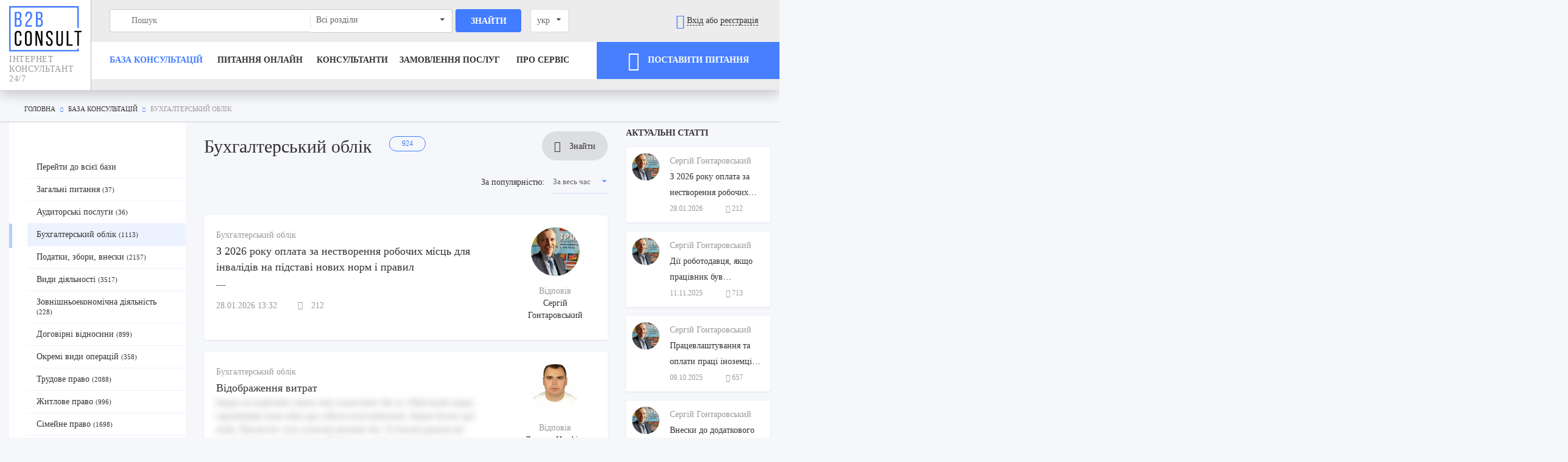

--- FILE ---
content_type: text/html; charset=UTF-8
request_url: https://b2bconsult.ua/consultations/bukhhalterskyi-oblik
body_size: 60011
content:
<!DOCTYPE html>
<html lang="uk" xmlns="http://www.w3.org/1999/xhtml" prefix="og: http://ogp.me/ns#">
<head>

    <meta charset="utf-8">
    <meta http-equiv="X-UA-Compatible" content="IE=edge">
    <meta name="viewport" content="width=device-width, initial-scale=1">
    <meta name="csrf-token" content="reA94vmNCT8xG55mtqDkUdtFhusrn1cuomVfjzJU">
            <title>Консультація бухгалтера в Києві онлайн безкоштовно — задати питання на B2Bconsult.ua</title>
        <!-- Meta -->
        <meta name="description" content="【Консультація бухгалтера онлайн 24/7】 ➡ Готова база безкоштовних бухгалтерських консультацій ➡ Провідні фахівці Києва та України ➡ Задайте Ваше питання бухгалтеру прямо зараз! ➡ Отримайте оперативну допомогу!">
        <meta name="keywords" content="">
        
<meta property="og:locale" content="uk">
<meta property="og:title" content="Консультація бухгалтера в Києві онлайн безкоштовно — задати питання на B2Bconsult.ua">
<meta property="og:description" content="【Консультація бухгалтера онлайн 24/7】 ➡ Готова база безкоштовних бухгалтерських консультацій ➡ Провідні фахівці Києва та України ➡ Задайте Ваше питання бухгалтеру прямо зараз! ➡ Отримайте оперативну допомогу!">
<meta property="og:url" content="https://b2bconsult.ua/consultations/bukhhalterskyi-oblik">
<meta property='og:image' content='https://b2bconsult.ua/images/logo.png' />

                
    <link rel="apple-touch-icon" sizes="180x180" href="/favicon/apple-touch-icon.png">
    <link rel="icon" type="image/png" sizes="32x32" href="/favicon/favicon-32x32.png">
    <link rel="icon" type="image/png" sizes="16x16" href="/favicon/favicon-16x16.png">
    <link rel="manifest" href="/site.webmanifest">
    <link rel="mask-icon" href="/favicon/safari-pinned-tab.svg" color="#427cff">

    <!-- <link rel="preconnect" href="https://code.jivosite.com"> -->
    <!-- <link rel="preconnect" href="https://cdn-cis.jivosite.com"> -->
            <link rel="preconnect" href="https://www.facebook.com">
    
                                        <link rel="canonical"
                      href="https://b2bconsult.ua/consultations/bukhhalterskyi-oblik"/>
                        <link rel="alternate" hreflang="ru-RU"
                  href="https://b2bconsult.ua/ru/consultations/bukhhalterskyi-oblik"/>
            <link rel="alternate" hreflang="uk-UA"
                  href="https://b2bconsult.ua/consultations/bukhhalterskyi-oblik"/>
            

    <meta name="msapplication-TileColor" content="#427cff">
    <meta name="theme-color" content="#f6f7fb">

    <!-- Styles -->
    <script>
        window.Laravel = {"csrfToken":"reA94vmNCT8xG55mtqDkUdtFhusrn1cuomVfjzJU"}    </script>

    <!-- Scripts -->
            <script>
window.dataLayer = window.dataLayer || [];
</script>
<script>(function(w,d,s,l,i){w[l]=w[l]||[];w[l].push({'gtm.start':
new Date().getTime(),event:'gtm.js'});var f=d.getElementsByTagName(s)[0],
j=d.createElement(s),dl=l!='dataLayer'?'&l='+l:'';j.async=true;j.src=
'https://www.googletagmanager.com/gtm.js?id='+i+dl;f.parentNode.insertBefore(j,f);
})(window,document,'script','dataLayer','GTM-KSR9VTN');</script>
    


            <style>
@charset "UTF-8";img{border:0}html{font-family:sans-serif;-ms-text-size-adjust:100%;-webkit-text-size-adjust:100%}body{margin:0}aside,header,nav{display:block}a{background-color:transparent}small{font-size:80%}svg:not(:root){overflow:hidden}hr{box-sizing:content-box;height:0}button,input,select{color:inherit;font:inherit;margin:0}button{overflow:visible}button,select{text-transform:none}button{-webkit-appearance:button}button::-moz-focus-inner,input::-moz-focus-inner{border:0;padding:0}input{line-height:normal}.pure-g{letter-spacing:-.31em;text-rendering:optimizespeed;font-family:FreeSans,Arimo,"Droid Sans",Helvetica,Arial,sans-serif;display:flex;flex-flow:row wrap;align-content:flex-start}.pure-g{word-spacing:-.43em}.pure-u-1,.pure-u-1-2,.pure-u-1-4,.pure-u-1-6,.pure-u-5-6{display:inline-block;zoom:1;letter-spacing:normal;word-spacing:normal;vertical-align:top;text-rendering:auto}.pure-g [class*=pure-u]{font-family:sans-serif}.pure-u-1-6{width:16.6667%}.pure-u-1-4{width:25%}.pure-u-1-2{width:50%}.pure-u-5-6{width:83.3333%}.pure-u-1{width:100%}@media screen and (min-width:35.5em){.pure-u-sm-1-2,.pure-u-sm-1-4,.pure-u-sm-1-5,.pure-u-sm-1-6,.pure-u-sm-15-24,.pure-u-sm-2-5,.pure-u-sm-3-4,.pure-u-sm-3-5,.pure-u-sm-5-6{display:inline-block;zoom:1;letter-spacing:normal;word-spacing:normal;vertical-align:top;text-rendering:auto}.pure-u-sm-1-6{width:16.6667%}.pure-u-sm-1-5{width:20%}.pure-u-sm-1-4{width:25%}.pure-u-sm-2-5{width:40%}.pure-u-sm-1-2{width:50%}.pure-u-sm-3-5{width:60%}.pure-u-sm-15-24{width:62.5%}.pure-u-sm-3-4{width:75%}.pure-u-sm-5-6{width:83.3333%}}@media screen and (min-width:48em){.pure-u-md-1-2,.pure-u-md-1-24,.pure-u-md-10-24,.pure-u-md-17-24,.pure-u-md-3-24,.pure-u-md-4-24,.pure-u-md-8-24{display:inline-block;zoom:1;letter-spacing:normal;word-spacing:normal;vertical-align:top;text-rendering:auto}.pure-u-md-1-24{width:4.1667%}.pure-u-md-3-24{width:12.5%}.pure-u-md-4-24{width:16.6667%}.pure-u-md-8-24{width:33.3333%}.pure-u-md-10-24{width:41.6667%}.pure-u-md-1-2{width:50%}.pure-u-md-17-24{width:70.8333%}}@media screen and (min-width:64em){.pure-u-lg-1-3,.pure-u-lg-1-6,.pure-u-lg-13-24,.pure-u-lg-19-24,.pure-u-lg-2-3,.pure-u-lg-3-24,.pure-u-lg-5-12,.pure-u-lg-5-24,.pure-u-lg-5-6,.pure-u-lg-6-24,.pure-u-lg-7-12{display:inline-block;zoom:1;letter-spacing:normal;word-spacing:normal;vertical-align:top;text-rendering:auto}.pure-u-lg-3-24{width:12.5%}.pure-u-lg-1-6{width:16.6667%}.pure-u-lg-5-24{width:20.8333%}.pure-u-lg-6-24{width:25%}.pure-u-lg-1-3{width:33.3333%}.pure-u-lg-5-12{width:41.6667%}.pure-u-lg-13-24{width:54.1667%}.pure-u-lg-7-12{width:58.3333%}.pure-u-lg-2-3{width:66.6667%}.pure-u-lg-19-24{width:79.1667%}.pure-u-lg-5-6{width:83.3333%}}@media screen and (min-width:80em){.pure-u-xl-1-24,.pure-u-xl-1-8,.pure-u-xl-15-24,.pure-u-xl-17-24,.pure-u-xl-3-24,.pure-u-xl-5-24,.pure-u-xl-7-24,.pure-u-xl-7-8{display:inline-block;zoom:1;letter-spacing:normal;word-spacing:normal;vertical-align:top;text-rendering:auto}.pure-u-xl-1-24{width:4.1667%}.pure-u-xl-1-8,.pure-u-xl-3-24{width:12.5%}.pure-u-xl-5-24{width:20.8333%}.pure-u-xl-7-24{width:29.1667%}.pure-u-xl-15-24{width:62.5%}.pure-u-xl-17-24{width:70.8333%}.pure-u-xl-7-8{width:87.5%}}.ui.dropdown{position:relative;display:inline-block;outline:0;text-align:left}.ui.dropdown .menu{position:absolute;display:none;outline:0;top:100%;min-width:-webkit-max-content;min-width:-moz-max-content;min-width:max-content;margin:0;padding:0 0;background:#fff;font-size:1em;text-shadow:none;text-align:left;box-shadow:0 2px 3px 0 rgba(34,36,38,.15);border:1px solid rgba(34,36,38,.15);border-radius:.28571429rem;z-index:11;will-change:transform,opacity}.ui.dropdown .menu>*{white-space:nowrap}.ui.dropdown>.dropdown.icon{position:relative;width:auto;font-size:.85714286em;margin:0 0 0 1em}.ui.dropdown>.text{display:inline-block}.ui.dropdown .menu>.item{position:relative;display:block;border:none;height:auto;text-align:left;border-top:none;line-height:1em;color:rgba(0,0,0,.87);padding:.78571429rem 1.14285714rem!important;font-size:1rem;text-transform:none;font-weight:400;box-shadow:none;-webkit-touch-callout:none}.ui.dropdown .menu>.item:first-child{border-top-width:0}.ui.selection.dropdown{word-wrap:break-word;line-height:1em;white-space:normal;outline:0;transform:rotateZ(0);min-width:14em;min-height:2.71428571em;background:#fff;display:inline-block;padding:.78571429em 2.1em .78571429em 1em;color:rgba(0,0,0,.87);box-shadow:none;border:1px solid rgba(34,36,38,.15);border-radius:.28571429rem}.ui.selection.dropdown>.dropdown.icon{position:absolute;width:auto;height:auto;line-height:1.21428571em;top:.78571429em;right:1em;z-index:3;margin:-.78571429em;padding:.78571429em;opacity:.8}.ui.selection.dropdown .menu{overflow-x:hidden;overflow-y:auto;-webkit-backface-visibility:hidden;backface-visibility:hidden;-webkit-overflow-scrolling:touch;border-top-width:0!important;width:auto;outline:0;margin:0 -1px;min-width:calc(100% + 2px);width:calc(100% + 2px);border-radius:0 0 .28571429rem .28571429rem;box-shadow:0 2px 3px 0 rgba(34,36,38,.15)}.ui.selection.dropdown .menu:after,.ui.selection.dropdown .menu:before{display:none}@media only screen and (max-width:767px){.ui.selection.dropdown .menu{max-height:8.01428571rem}}@media only screen and (min-width:768px){.ui.selection.dropdown .menu{max-height:10.68571429rem}}@media only screen and (min-width:992px){.ui.selection.dropdown .menu{max-height:16.02857143rem}}@media only screen and (min-width:1920px){.ui.selection.dropdown .menu{max-height:21.37142857rem}}.ui.selection.dropdown .menu>.item{border-top:1px solid #fafafa;padding:.78571429rem 1.14285714rem!important;white-space:normal;word-wrap:normal}.ui.dropdown .menu{left:0}@font-face{font-family:Dropdown;src:url([data-uri]) format('truetype'),url([data-uri]) format('woff');font-weight:400;font-style:normal;font-display:swap}.ui.dropdown>.dropdown.icon{font-family:Dropdown;line-height:1;height:1em;width:1.23em;-webkit-backface-visibility:hidden;backface-visibility:hidden;font-weight:400;font-style:normal;text-align:center}.ui.dropdown>.dropdown.icon{width:auto}.ui.dropdown>.dropdown.icon:before{content:'\F0D7'}@font-face{font-family:OpenSans;src:url(/fonts/OpenSans-Regular-webfont.eot?83efe33660ab6a7fe428c8078d47485f);src:url(/fonts/OpenSans-Regular-webfont.ttf?3cbf4d3ed22e458af0d14d76cb4777d3) format("truetype"),url(/fonts/OpenSans-Regular-webfont.woff?55b8ce1f9a32bb0f83f14813eac0b7ca) format("woff");font-weight:400;font-style:normal;font-display:swap}@font-face{font-family:OpenSans;src:url(/fonts/OpenSans-Italic-webfont.eot?e100ab12911188d42aa4c492bd319f80);src:url(/fonts/OpenSans-Italic-webfont.ttf?cccfa9241e4d91ce8d894d52ce78107b) format("truetype"),url(/fonts/OpenSans-Italic-webfont.woff?aface027b88a868fb99c11cc7125acf9) format("woff");font-weight:400;font-style:italic;font-display:swap}@font-face{font-family:OpenSans;src:url(/fonts/OpenSans-Semibold-webfont.eot?3055c832e06d4423d110734ab7526880);src:url(/fonts/OpenSans-Semibold-webfont.ttf?d41d8cd98f00b204e9800998ecf8427e) format("truetype"),url(/fonts/OpenSans-Semibold-webfont.woff?834e3616d9e57f3f027e96394f43efa0) format("woff");font-weight:500;font-style:normal;font-display:swap}@font-face{font-family:OpenSans;src:url(/fonts/OpenSans-Bold-webfont.eot?80f498db52c0e2c87aac64f49ff59c12);src:url(/fonts/OpenSans-Bold-webfont.ttf?b0dbbe03fa8b4030610973e2fea5d232) format("truetype"),url(/fonts/OpenSans-Bold-webfont.woff?57988d1e313ced044867ac305c58ce7b) format("woff");font-weight:700;font-style:normal;font-display:swap}@font-face{font-family:OpenSans;src:url(/fonts/OpenSans-BoldItalic-webfont.eot?f42b275a7605446654a136602d6a8e38);src:url(/fonts/OpenSans-BoldItalic-webfont.ttf?80deaec6c51028ee6825fee9ff88b97d) format("truetype"),url(/fonts/OpenSans-BoldItalic-webfont.woff?44ebfe8c06c0396119a3ef2ff7b40b03) format("woff");font-weight:700;font-style:italic;font-display:swap}@font-face{font-family:OpenSans;src:url(/fonts/OpenSans-ExtraBold-webfont.eot?dd36f76373a576b800f4824d1d4b433a);src:url(/fonts/OpenSans-ExtraBold-webfont.ttf?6f9bb0f2794654de35d7828d90d5f558) format("truetype"),url(/fonts/OpenSans-ExtraBold-webfont.woff?462b22cd3bf47ca775db7b6be40d5429) format("woff");font-weight:800;font-style:normal;font-display:swap}@font-face{font-family:BebasNeue;src:url(/fonts/BebasNeue_Regular.otf?a105cda50ada8b1d3c5a401a5411f8ae);font-weight:400;font-style:normal;font-display:swap}@font-face{font-family:BebasNeue;src:url(/fonts/BebasNeue_Bold.otf?524d720f3f670bd38785447ca9c4b395);font-weight:700;font-style:normal;font-display:swap}@font-face{font-family:icomoon;src:url(/fonts/icomoon.eot?4323cab75983b32e482839bc154015b5);src:url(/fonts/icomoon.eot?4323cab75983b32e482839bc154015b5) format("embedded-opentype"),url(/fonts/icomoon.ttf?d278a9fd0b78ba19580bc34ed301edc6) format("truetype"),url(/fonts/icomoon.woff?e1055871cc58de9a73bf2e925da69aa2) format("woff"),url(/fonts/icomoon.svg?c95654796837e0d4e23ef4773b85611a) format("svg");font-weight:400;font-style:normal;font-display:swap}[class*=" icon-"]{font-family:icomoon!important;speak:none;font-style:normal;font-weight:400;font-variant:normal;text-transform:none;-webkit-font-smoothing:antialiased;-moz-osx-font-smoothing:grayscale}.icon-arrow-left:before{content:"\E905"}.icon-arrow-right:before{content:"\E906"}.icon-plus:before{content:"\E90B"}.icon-profile:before{content:"\E90D"}.icon-search:before{content:"\E90F"}.icon-eye:before{content:"\E910"}.icon-cross:before{content:"\E91C"}.icon-menu:before{content:"\E92B"}.icon-enter:before{content:"\E935"}.icon-consultant:before{content:"\E936"}.icon-client:before{content:"\E937"}.icon-arrow-d:before{content:"\E93E"}.text-center{text-align:center}.text-right{text-align:right}body,html{margin:0;padding:0;width:100%;font-size:14px;font-family:OpenSans;font-weight:300;color:#333;letter-spacing:0;background:#f6f7fb}html{height:100%;overflow-x:hidden}body{display:flex;flex-direction:column;overflow-x:hidden;overflow-y:hidden;min-height:100vh;position:relative}body>.sticky-wrap{flex:1}*{box-sizing:border-box;outline:0!important}aside,div,header,nav{display:block}a{color:#333;text-decoration:none;border-bottom:1px solid #333}img{max-width:100%;height:auto}.container{width:100%;margin:0 auto;padding:0 15px;max-width:1230px}.container-mw-1400{max-width:1400px}.container.fluid{max-width:1720px}.h1{font-weight:500}.h1{font-size:30px;line-height:40px}@media (max-width:767px){.h1{font-size:22px;line-height:normal}}@media (max-width:320px){.h1{font-size:20px}}.pure-g [class*=pure-u]{font-family:OpenSans;font-weight:300;position:relative}i{font-style:italic}.bold{font-weight:700}p{margin:0 0 10px;line-height:24px}hr{border:0;border-top:1px solid #ecf2ff;height:0}.wide{margin-left:-15px;margin-right:-15px}.nopadding{padding-left:0!important;padding-right:0!important}.pure-g.grid{margin-left:-15px;margin-right:-15px}.pure-g.grid.wide{margin-left:-30px;margin-right:-30px}.pure-g.grid>[class*=pure-u],.pure-g.grid>[class^=pure-u]{padding-left:15px;padding-right:15px}.pure-g.grid.small{margin-left:-5px;margin-right:-5px}.pure-g.grid.small>[class*=pure-u],.pure-g.grid.small>[class^=pure-u]{padding-left:5px;padding-right:5px}.pure-g.wide{margin-left:-30px;margin-right:-30px}.pt0{padding-top:0!important}.show-md,.show-sm{display:none}.mt0{margin-top:0!important}.relative{position:relative!important}@media screen and (max-width:768px){.relative{position:static!important}}.full-w{width:100%}@media (max-width:567px){.hidden-xs{display:none!important}}@media (max-width:1279px) and (min-width:1024px){.hidden-lg{display:none!important}}@media (min-width:1280px){.hidden-xl{display:none!important}}@media (max-width:1023px){.hidden-md-max{display:none!important}.show-md{display:block}.text-md-right{text-align:right}.flex-v-md{display:flex;padding-top:0!important;padding-bottom:0!important}.flex-v-md>*{margin:auto 0}.reverse-md-max{flex-direction:column-reverse}}@media (max-width:767px){.order-sm--1{order:-1}.hidden-sm-max{display:none!important}.show-sm{display:block}.text-sm-left{text-align:left}}.capitalize{text-transform:uppercase}a.dashed{border-bottom-style:dashed}.normal{text-transform:none}.bg-gray{background:#f2f2f2}a.graphic{border:0}a.graphic span{border-bottom:1px solid #333}a.graphic .icon{font-size:24px;vertical-align:middle}a.graphic.dashed span{border-bottom-style:dashed!important}.breadcrumbs{padding-top:25px;padding-bottom:15px;border-bottom:1px solid #ccc;font-size:11px;text-transform:uppercase;color:#999}.breadcrumbs ol{list-style:none;margin:0;padding:0}.breadcrumbs ol li{display:inline-block}.breadcrumbs ol li:not(.active):after{font-family:icomoon;font-size:8px;margin:0 5px;content:"\E906";color:#427cff}.breadcrumbs a{border:0}@media (max-width:767px){.breadcrumbs{display:none}}.text{font-size:14px;line-height:24px}.text-big{line-height:26px;font-size:16px}.label-count{display:inline-block;border:1px solid #427cff;height:25px;line-height:23px;padding:0 20px;border-radius:13px;font-weight:400;font-size:12px;color:#427cff;margin-left:20px;vertical-align:text-top}.no-entries{opacity:.5;margin:0 0 30px 0}.no-entries p{font-size:24px;line-height:40px}.btn{background:#fff;color:#000;border:1px solid #000;padding:.5em 1em;text-decoration:none;margin:.8em .3em;display:inline-block}img{max-width:100%}.localChange{min-width:45px!important;margin:0!important}.h1{margin:.67em 0}.pt0{padding-top:0}.mt0{margin-top:0}.mr10{padding-right:10px}.form [type=text]{height:38px;border:1px solid #ccc;border-radius:4px;width:100%;padding:0 10px;font-size:14px;line-height:36px;box-shadow:inset 0 4px 3px -3px rgba(0,0,0,.2)}.form input:-ms-input-placeholder{color:#666}.form input:-moz-placeholder{color:#666}.form input::-webkit-input-placeholder{color:#666}.form select{border:1px solid #ccc;border-radius:4px;box-shadow:0 1px 3px 0 rgba(0,0,0,.15);width:100%}@media (max-width:767px){.form-filter__block{box-shadow:0 5px 20px 0 rgba(0,0,0,.3);position:absolute;left:0;top:-20px;z-index:1;right:0;background:#fff;visibility:hidden;opacity:0;transform:translate(0,30px);margin:0 -15px;padding:20px 15px}}.form-block{margin-bottom:20px}.form-search{position:relative;text-align:right;height:38px}.form-search__btn{height:48px;line-height:48px;padding:0 20px;background:rgba(0,0,0,.1);display:inline-block;border-radius:24px;margin-top:15px}.form-search__btn>*{vertical-align:middle}.form-search__btn .icon{margin-right:10px;font-size:18px}.form-search__inner{display:none;margin-top:20px;top:0;right:0;position:absolute;z-index:10;background:#fff;width:430px}.form-search__inner [type=text]{box-shadow:none;height:38px;border:1px solid #ccc;border-top-left-radius:4px;border-bottom-left-radius:4px;width:100%;padding:0 10px 0 35px;font-size:14px;line-height:36px;background-image:url(/images/search.svg?209203ffaaa12eb8acbc7144182a9a9f);background-position:10px 50%;background-repeat:no-repeat;flex:3;display:block}.form-search__inner [type=submit]{line-height:36px;background:#fff;margin:0;flex:1;padding:0 20px;border-top-right-radius:4px;border-bottom-right-radius:4px;display:block;border:1px solid #ccc;border-left:0;font-size:16px;text-transform:uppercase;height:38px}@media (max-width:1023px){.form-search{text-align:left}.form-search__btn,.form-search__inner{margin:0 0 15px}}@media (max-width:767px){.form-search{text-align:left;height:52px}.form-search__inner{display:block;position:relative;top:auto;right:auto;width:100%}.form-search__inner [type=text]{background:#fff;padding-left:20px;width:100%;padding-right:50px;border-radius:4px;height:52px}.form-search__inner [type=submit]{position:absolute;z-index:1;right:10px;top:50%;color:#427cff;font-size:26px;margin:0;transform:translateY(-50%);background:0 0;padding:0;border:0}.form-search__inner [type=submit] span{display:none}.form-search__inner [type=submit] .icon{display:block}.form-search__btn{display:none}}.ui.selection.dropdown,select{padding-top:0;padding-bottom:0;padding-left:10px;min-width:90px}.ui.selection.dropdown:not(.button)>.text{color:#666}.ui.selection.dropdown>.text{line-height:36px;white-space:nowrap}select.simple{width:auto;background:0 0!important;box-shadow:none!important;border:0;border-bottom:2px solid #e6eaf7;border-radius:0;padding-left:0;vertical-align:middle;padding-right:20px}.btn{display:inline-block;text-align:center;line-height:48px;border-radius:4px;border:1px solid transparent;text-transform:uppercase;font-weight:700;overflow:hidden;padding:0 10px;margin:0}.btn__blue{color:#fff;background:#427cff;border-color:#427cff}.btn__border{border-color:#427cff;background:0 0;color:#427cff!important}.btn.full{display:block;width:100%}.btn.thin{line-height:36px}.btn.rect{border-radius:0}.btn.wave{position:relative}.btn.wave:after{content:"";background:#fff;display:block;position:absolute;width:200%;height:200%;top:-5%;border-radius:50px;margin-left:-30%;opacity:0;left:0;-webkit-animation-duration:4s;animation-duration:4s;-webkit-animation-name:animateWaveBtn;animation-name:animateWaveBtn;-webkit-animation-iteration-count:infinite;animation-iteration-count:infinite;-webkit-animation-timing-function:ease-in-out;animation-timing-function:ease-in-out}.btn .icon{font-size:32px;vertical-align:middle;margin-right:10px}.icon.rotate{display:inline-block;transform-origin:center center}@-webkit-keyframes animateWaveBtn{0%{width:0;opacity:1}39%{width:200%;opacity:0}40%{width:0;opacity:0}41%{width:0;opacity:1}}@keyframes animateWaveBtn{0%{width:0;opacity:1}39%{width:200%;opacity:0}40%{width:0;opacity:0}41%{width:0;opacity:1}}.header{box-shadow:0 7px 20px 0 rgba(0,0,0,.2);background:#fff;z-index:99;position:relative;transform:translateZ(0)}.header>.container.fluid{max-width:1920px}.header .logo{display:block;border:0;text-transform:uppercase;color:#999;font-size:14px;letter-spacing:.04em;font-family:BebasNeue}.header .logo img{width:130px;display:block;margin-bottom:5px}.header .bg-gray{background:#fff}.header>.container>.pure-g>div:not(.nopadding):not(.bg-gray){padding-left:30px!important;padding-right:15px!important;padding-top:15px}.header-profile{padding-right:15px!important}@media (min-width:767px){.header>.container>.pure-g>div.bg-gray{padding-left:30px!important}}.header .bg-gray{padding-bottom:10px;padding-top:10px!important;display:flex}.header .bg-gray>*{margin:auto;width:100%}.header-top{line-height:38px;padding-bottom:15px}.header-bottom{position:relative;background:#fff}.header-bottom .btn{line-height:58px}.header-bottom:after,.header-bottom:before{position:absolute;content:"";top:0;bottom:0;background:#fff;z-index:10}.header-bottom:before{right:100%;width:30px}.header-bottom:after{width:100vw;left:100%}@media (max-width:767px){.header-balance-placeholder i:before{content:" ";width:50%}}.header-search{position:relative;z-index:50}.header-search [type=text]:not(.normal){box-shadow:none;height:38px;border:1px solid #ccc;border-radius:4px;width:100%;padding:0 10px 0 35px;font-size:14px;line-height:36px;position:absolute;right:0;top:0;background-image:url(/images/search.svg?209203ffaaa12eb8acbc7144182a9a9f);background-position:10px 50%;background-repeat:no-repeat;border-right:0}.header-search [type=submit]:not(.normal){width:96%;display:block;color:#fff;background:#427cff;margin-left:4%;height:38px;border:0;border-radius:4px;font-weight:700;font-size:14px;text-transform:uppercase}.header-search [type=submit].normal{position:absolute;border:0;background:0 0;right:0;top:0;bottom:0;font-size:24px;color:#ccc}.header-search select.header-search__select{height:38px}.header-search select.header-search__select{border-top-left-radius:0;border-bottom-left-radius:0;width:100%;z-index:1;position:absolute;left:0;top:0;border:1px solid #ccc;border-left:0;box-shadow:none!important}.header-search select.header-search__select:before{position:absolute;left:0;width:1px;height:22px;top:50%;transform:translate(0,-50%);background:#ccc;opacity:.5;content:""}.header-search select{border:1px solid #ccc;border-left:0;box-shadow:none!important;border-radius:4px;border-top-left-radius:0;border-bottom-left-radius:0}.header-search__list{position:absolute;display:none;background:#fff;top:100%;left:0;right:0;padding:10px 20px;border:1px solid #ccc;margin-top:-3px;z-index:1;border-bottom-left-radius:4px;border-bottom-right-radius:4px}@media (max-width:1023px){.header-search [type=text]{right:auto;left:0}}@media (max-width:567px){.header-search .input-field input{position:initial!important;border:1px solid #ccc!important;border-radius:4px!important;height:35px!important}.header-search .search-block button{height:100%!important}}.header .header-search [type=text]{border-top-right-radius:0;border-bottom-right-radius:0;border-right:0}.header-navigation{display:table;width:100%}.header-navigation ul{list-style:none;margin:0;padding:0;display:table-row}.header-navigation ul li{height:60px;display:table-cell;vertical-align:middle;position:relative}.header-navigation ul li a{text-transform:uppercase;font-weight:700;border:0}.header-navigation ul li a.current{color:#427cff}.header a.graphic .icon{color:#427cff}.header-mobile__search_btn{display:none}.header-login__links{position:absolute;right:-5px;margin-top:5px;background:#fff;box-shadow:0 10px 30px 0 rgba(0,0,0,.2);border:1px solid #ccc;border-radius:8px;top:100%;white-space:nowrap;padding:15px 20px;z-index:10;text-align:left;visibility:hidden;opacity:0;transform-origin:center top;transform:rotateX(-90deg)}@media (max-width:767px){.header-login__links{right:-100px}}.header-login__links:after,.header-login__links:before{width:0;height:0;border-style:solid;border-width:0 8px 8px 8px;border-color:transparent transparent #ccc transparent;content:"";position:absolute;bottom:100%;right:10px}.header-login__links:after{margin-bottom:-1px;border-color:transparent transparent #fff transparent;z-index:1}.header-login__links_item{padding:5px 0}.header-login__links_item a{line-height:1;height:auto!important;font-size:16px}.header-login__links_item .icon{display:inline-block;margin-right:10px;line-height:1;vertical-align:middle;color:#999;font-size:24px}@media (max-width:1279px){.header .pure-g.grid.wide{margin-right:-15px}.header .logo{font-size:11px}}@media (max-width:1023px){.header{position:absolute;top:0;right:0;left:0;border:0;background:#f2f2f2}.header .logo span{display:none}.header .bg-gray{display:flex}.header .bg-gray>*{margin:auto}.header-bottom{border:0}.header-top{height:100%}.header-top>*{height:100%}.header-navigation{display:none}}@media (min-width:1024px){.header .header-profile{border-left:1px solid rgba(0,0,0,.2);background:#ececec}.header .header-profile:after{position:absolute;content:"";top:0;bottom:0;background:#ececec;width:100vw;left:100%}}@media (max-width:767px){.header .bg-gray{padding-left:15px!important;padding-right:0!important}.header-mobile__search_btn{display:inline-block}.header .not-auth{position:relative;left:160%}.header-profile #search-btn{margin-right:10px}.header-profile>.grid{margin-right:-30px}.header-profile a{display:inline-block;height:25px;vertical-align:middle;padding:0}.header-profile a .icon{display:block;line-height:1}}.m-menu{width:40px;height:40px;border-radius:4px;padding-top:8px;display:inline-block}.m-menu>*{display:block;width:26px;height:2px;background:#427cff;margin:0 auto;opacity:1}.m-menu>:nth-of-type(2){margin:6px auto}#search-btn{margin-right:20px}.mobile-search{display:none;background:#fff;padding:20px 15px 20px 30px}.mobile-nav{display:none;background:#fff;overflow:hidden;padding-bottom:20px}.mobile-nav ul{list-style:none;margin:0;padding:0 15px 0 30px}.mobile-nav ul li{display:block;padding:10px 0}.mobile-nav ul li.mega-menu.border{border-radius:4px;border:1px solid #427cff}.mobile-nav ul li.mega-menu.border a{text-decoration:none!important}.mobile-nav ul li a{display:block;border:0;text-decoration:underline!important;position:relative;font-weight:500}.mobile-nav ul li a .icon{position:absolute;right:30px;top:5px;display:block;text-decoration:none}.mobile-nav ul li a .icon.icon-menu{position:static;display:inline-block;margin-right:15px}.mobile-nav ul li ul{display:none;padding-top:10px}.mobile-nav>ul>li>a{text-transform:uppercase;font-weight:700}.mobile-nav hr{margin:10px 30px 10px 30px!important}.mobile-nav__link{margin:10px 0}.mobile-nav .header-search{margin:20px 15px 20px 30px}.mobile-nav .close-mega-menu{display:block;margin:20px 30px;height:38px;border-radius:4px;border:1px solid #427cff;color:#427cff;font-weight:700;text-align:center;position:relative;text-transform:uppercase;line-height:36px;padding-left:30px}.mobile-nav .close-mega-menu .icon{position:absolute;left:10px;top:50%;transform:translate(0,-50%);color:#427cff}@media (max-width:767px){#header-balance{letter-spacing:1px;margin-left:-10px;padding-left:0;padding-right:5px}}@media (max-width:320px){#header-balance{padding:0!important}}@media (max-width:767px){#header-login-links{padding:0;letter-spacing:1px;word-spacing:2px}}@media (max-width:370px){#header-login-links a{margin-right:0!important}}.aside{position:relative;background:#fff;height:100%}.aside-wrapp{z-index:98}.aside-menu{list-style:none;padding:0;margin:0;position:relative}.aside-menu a{display:block;padding:10px 45px 10px 10px;border-bottom-color:#ecf2ff!important;position:relative}.aside-menu a .icon{position:absolute;right:10px;top:50%;transform:translate(0,-50%);color:#427cff;font-size:17px;opacity:0}@media (min-width:1024px){.aside-menu a:before{display:block;position:absolute;right:100%;top:0;width:30px;min-width:15px;background:#ecf2ff;opacity:0}}.aside-menu .sublevel-2{display:none;width:100%;bottom:0;top:0;transform:translate(30px,0);visibility:hidden;opacity:0;overflow:hidden}.aside-menu .sublevel-2 ul{list-style:none;margin:0;padding:0;display:none}.aside-menu .sublevel-2 ul li a{padding-left:30px}.aside-menu .sublevel-2 ul li a:before{display:none}@media (max-width:1023px){.aside-menu .sublevel-2{display:none}}.aside-menu .sublevel-3{position:absolute;left:100%;width:100%;bottom:0;top:0;background:#fff;transform:translate(30px,0);visibility:hidden;opacity:0;overflow:hidden}.aside-menu .sublevel-3 ul{list-style:none;margin:0;padding:0;display:none}.aside-menu .sublevel-3 ul li a{padding-left:30px}.aside-menu .sublevel-3 ul li a:before{display:none}@media (max-width:1023px){.aside-menu .sublevel-3{display:none}}.aside__block{margin-bottom:30px;margin-left:15px}@media (max-width:320px){.aside__block>*{margin-left:auto;margin-right:auto}}@media (min-width:1024px){.aside{padding-top:56px}.aside:before{display:block;position:absolute;right:100%;top:0;bottom:0;width:30px;min-width:30px;background:#fff}}@media (max-width:1023px){.aside{padding-top:30px}.aside__block{margin-left:15px;margin-right:15px}}.aside-menu li:before{max-height:40px;display:block;position:absolute;left:0;opacity:0;background-color:#b7ccfe;content:"";height:100%;width:5px;z-index:100}.aside-menu li{padding-left:30px}.aside-menu li a{padding-left:15px}#categories-mega{margin-left:0}.footer hr{border-color:#fff;opacity:.3;margin:30px 0}.footer-menu__head .icon{display:none}@media (max-width:567px){.footer-menu__head .icon{display:block;position:absolute;right:15px;top:50%;transform:translateY(-50%);font-size:11px}}.header-navigation ul{list-style:none;padding:0;margin:0;z-index:10}.header-navigation ul li .sublevel-1.half-parts{width:450px}.header-navigation ul li .sublevel-1.half-parts .sub-menu{display:flex;flex-wrap:wrap}.header-navigation ul li .sublevel-1.half-parts .sub-menu li{width:50%;white-space:nowrap;padding:0 5px}.header-navigation ul li .sublevel-1.half-parts .sub-menu li:first-of-type{width:100%}.header-navigation>ul>li>a{position:relative;z-index:11}.header-navigation>ul .sub-menu-wrapp{top:100%;transform:translate(0,30px);position:absolute;left:-30px;visibility:hidden;opacity:0;margin-top:1px}.header-navigation>ul .sub-menu-wrapp:before{position:absolute;right:100%;margin-right:-1px;z-index:-1;content:"";background:#fff;bottom:2px;border-top:2px solid #427cff;top:0}.header-navigation>ul .sub-menu-wrapp .sublevel-1{width:330px;opacity:0;visibility:hidden;border-top:2px solid #427cff}.header-navigation>ul .sub-menu-wrapp .sublevel-1{opacity:1;background:#fff;padding-top:15px}.header-navigation>ul .sub-menu-wrapp .sublevel-1 ul{visibility:hidden;display:block}.header-navigation>ul .sub-menu-wrapp ul{width:100%;display:none}.header-navigation>ul .sub-menu-wrapp ul li a{line-height:22px!important;border:0!important}@media (max-width:1279px){.header-navigation>ul .sub-menu-wrapp .sublevel-1{width:220px}}.header-navigation>ul ul{visibility:hidden}.header-navigation>ul ul li{display:block;position:static;height:auto}.header-navigation>ul ul li a{font-size:15px;border:0;line-height:22px;font-weight:400;text-transform:none;padding:5px 30px;display:block;border-left:2px solid transparent}.header-navigation>ul ul li.thin a{padding:2px 30px}.header-navigation>ul ul li.has-child>a{position:relative;border-left:2px solid transparent!important}@media (max-width:1023px){.sub-menu-wrapp{position:absolute;background:#fff;top:96px;bottom:0;right:0;left:0;z-index:100;transform:none;visibility:hidden;opacity:0;box-shadow:0 5px 20px 0 rgba(0,0,0,.3);text-align:left;overflow:hidden}.sub-menu-wrapp ul{position:fixed;left:0;right:0;top:155px;bottom:0;visibility:hidden;opacity:0;background:#fff;display:block!important;z-index:101;overflow-y:auto;padding-bottom:120px}.sub-menu-wrapp ul a .icon{right:0!important}.sub-menu-wrapp ul .back-link a{font-weight:700;font-size:17px}.sub-menu-wrapp ul .back-link a .icon{display:inline-block;position:static;opacity:1;color:#427cff;vertical-align:middle;margin-left:-10px}.sub-menu-wrapp ul>li>ul{z-index:102}.sub-menu-wrapp ul>li>ul>li>ul:after{height:500px;background-color:#0a0a0a;opacity:.3}.sub-menu-wrapp ul>li>ul>li>ul{z-index:103;position:fixed;top:145px;padding-bottom:120px;height:95vh}.sub-menu-wrapp>ul{top:60px}}#chat-notification{position:fixed;width:300px;max-height:400px;top:70%;left:83%;z-index:100}@media (max-width:1023px){#chat-notification{left:43%}}svg{max-width:100%;height:auto}.actual-articles{padding-top:10px}@media screen and (max-width:1020px){.actual-articles{display:none}}.actual-articles-mobile{display:none}@media screen and (max-width:1020px){.actual-articles-mobile{display:block}}.actual-articles__title{text-transform:uppercase;font-weight:700;font-size:14px;margin-bottom:10px}.actual-articles__item{padding:10px;font-size:14px;background-color:#fff;line-height:26px;font-weight:500;display:block;border:0;text-decoration:none;margin:15px 0;box-shadow:0 1px 3px 0 rgba(0,58,190,.1);border-radius:4px}.actual-articles__item:last-child{border-bottom:0}.actual-articles__item-name{color:#999}.actual-articles__item-user{width:140%}@media screen and (max-width:1020px){.actual-articles__item-user{width:100px;margin:0 auto}}.actual-articles__item-user img{border-radius:50%}.actual-articles__item-info{font-size:12px;color:#999}.actual-articles__item-title{overflow:hidden;text-overflow:ellipsis;display:-webkit-box;-webkit-line-clamp:2;-webkit-box-orient:vertical}1
</style>
    

</head>
<body class="">

<!-- Google Tag Manager (noscript)

 -->

    <noscript><iframe src="https://www.googletagmanager.com/ns.html?id=GTM-KSR9VTN"
height="0" width="0" style="display:none;visibility:hidden"></iframe></noscript>

<!-- End Google Tag Manager (noscript) -->


<svg xmlns="http://www.w3.org/2000/svg" version="1.1" style="display: none">
    <defs>
        <filter id="svg-blur" x="0" y="0">
            <feGaussianBlur in="SourceGraphic" stdDeviation="3"/>
        </filter>
    </defs>
</svg>




<div class="sticky-wrap relative">

<header class="header">
    
    <div class="container fluid">
        <div class="pure-g wide grid">
            <div class="pure-u-1-16 pure-u-sm-1-6 pure-u-md-3-24 flex-v-md hidden-lg hidden-xl">
    <div class="m-menu">
        <div></div>
        <div></div>
        <div></div>
    </div>
</div>
<div class="pure-u-1-4 pure-u-sm-1-5 pure-u-md-4-24  pure-u-xl-1-8  pure-u-lg-1-6 bg-gray">
    <a href="https://b2bconsult.ua" class="logo">
        <img src="https://b2bconsult.ua/images/logo.svg"
             alt="Онлайн сервіс консультацій iз законодавства B2Bconsult"
             title="Онлайн сервіс консультацій iз законодавства B2Bconsult"
        />
        <span class="hide-on-scroll">IНТЕРНЕТ КОНСУЛЬТАНТ 24/7</span>
    </a>
</div>
<div class="pure-u-1-2 pure-u-md-1-2 pure-u-sm-15-24 pure-u-md-17-24 pure-u-xl-7-8 pure-u-lg-5-6 header-profile">
    <div class="pure-g header-top grid hos-lg">
        <div class="pure-u-1 pure-u-md-1-24 pure-u-lg-13-24 pure-u-xl-15-24 hidden-md-max">
            <div class="full-w">
                <form method="GET" action="https://b2bconsult.ua/consultations/search" accept-charset="UTF-8" target="_top" class="header-search pure-g">
<div class="pure-u-5-6 pure-u-sm-5-6 search-block">
    <div class="pure-g">
        <div class="pure-u-1 pure-u-sm-3-5 pure-u-lg-7-12 input-field">
                    <input placeholder="Пошук" name="search" type="text">
            <!-- 'Пошук'-->
                <input name="section" type="hidden" value="archive">
        </div>
        <div class="pure-u-1 pure-u-sm-2-5 pure-u-lg-5-12 category-field">
                    <select class="header-search__select" name="categories"><option selected="selected" value="">Всі розділи</option><option value="0">Всі розділи</option><option value="14">Адміністративне право</option><option value="15">Антимонопольне право</option><option value="1">Аудиторські послуги</option><option value="2">Бухгалтерський облік</option><option value="7">Договірні відносини</option><option value="271">Господарське право</option><option value="16">Кримінальне право</option><option value="21">Митне право</option><option value="8">Окремі види операцій</option><option value="13">Окуповані території</option><option value="273">Пенсійне право</option><option value="4">Податки, збори, внески</option><option value="11">Сімейне право</option><option value="12">Спадкове право</option><option value="20">Страхове право</option><option value="9">Трудове право</option><option value="275">Цивільне право</option><option value="17">Військовозобов’язані</option><option value="19">Виборче право</option><option value="5">Види діяльності</option><option value="272">Загальні питання</option><option value="18">Земельне право</option><option value="10">Житлове право</option><option value="6">Зовнішньоекономічна діяльність</option></select>
            <!--'Всі розділи'-->
        </div>
    </div>
    <div class="header-search__list"></div>
</div>
<div class="pure-u-1-6 pure-u-sm-1-6 search-block">
    <button type="submit">
        <span class="hidden-md-max">Знайти<!--Знайти--></span>
        <i class="icon icon-arrow-right hidden-lg hidden-xl"></i>
    </button>
</div>
</form>

            </div>
        </div>
        <div class="pure-u-1 pure-u-md-1-24 pure-u-lg-3-24 pure-u-xl-1-24 hidden-md-max"
             style="padding-left: 0;">
            <div class="full-w">
                <div class="pure-u-1-6 pure-u-sm-1-6" style="min-width: 45px;width: 45px;">
    <div class="header-search localChange selection ui dropdown" tabindex="0">
        <i class="dropdown icon"></i>
        <div class="text">укр</div>
        <div class="menu" tabindex="-1">
                                                                        <a class="item" href="https://b2bconsult.ua/ru/consultations/bukhhalterskyi-oblik">
                    рус
                </a>
                                    </div>
    </div>
</div>

            </div>
        </div>
        <div class="pure-u-4-8  pure-u-md-8-24 pure-u-lg-3-24 pure-u-xl-3-24 text-center text-md-right flex-v-md"
             id="header-balance">
            <div class="full-w relative">
                <div class="header-balance-placeholder">
        <i></i>
    </div>
            </div>
        </div>
        <div class="pure-u-4-8  pure-u-md-10-24 pure-u-lg-5-24 pure-u-xl-5-24 text-center text-md-right flex-v-md"
             id="header-login-links"
        >
            <div class="full-w relative">
                <a href="#" class="graphic header-mobile__search_btn not-auth" id="search-btn">
                    <i class="icon icon-search"></i>
                </a>

                <a href="https://b2bconsult.ua/login" rel="nofollow" class="graphic dashed mobile-login-trigger not-auth">
        <i class="icon icon-profile"></i>
        <span class="hidden-sm-max">Вхід</span>
    </a>
    <span class="hidden-sm-max">або<!--або--></span>
    <a href="https://b2bconsult.ua/register" rel="nofollow"
       class="dashed hidden-sm-max">реєстрація</a>

    <div class="header-login__links">
        <div class="header-login__links_item">
            <i class="icon icon-enter"></i>
            <a href="https://b2bconsult.ua/login" rel="nofollow">Вхід</a>
        </div>
        <div class="header-login__links_item">
            <i class="icon icon-consultant"></i>
            <a href="https://b2bconsult.ua/register/consultant" rel="nofollow">Реєстрація консультанта</a>
        </div>
        <div class="header-login__links_item">
            <i class="icon icon-client"></i>
            <a href="https://b2bconsult.ua/register/client" rel="nofollow">Реєстрація клієнта</a>
        </div>
    </div>
            </div>
        </div>
    </div>
    <div class="header-bottom">
        <div class="pure-g grid">
            <div class="pure-u-1 pure-u-lg-2-3 pure-u-xl-17-24">
                <nav class="header-navigation">
                    <ul>
                        <li class="mega-menu">
                            <a href="https://b2bconsult.ua/consultations"
                               class="mega-menu-disable current"
                            >База консультацiй<!--База консультацiй--></a>
                                                    </li>
                        <li>
                            <a href="https://b2bconsult.ua/online"
                               class=""
                            >Питання онлайн<!--Питання онлайн--></a>
                        </li>
                        <li class="mega-menu">
                            <a href="https://b2bconsult.ua/consultants"
                               class=""
                            >Консультанти<!--Консультанти--></a>
                            <div class="sub-menu-wrapp">
    <div class="sublevel-1 half-parts">
        <ul class="sub-menu">

            <li class="has-child">
                <a href="https://b2bconsult.ua/consultants">
                    <span class="bold text-big">
                    Всі консультанти
                    </span>
                </a>
            </li>

                            <li class="thin">
                                        <a href="https://b2bconsult.ua/consultants/filter/region-odesa">
                        Одеська обл
                    </a>
                </li>
                            <li class="thin">
                                        <a href="https://b2bconsult.ua/consultants/filter/region-Lviv">
                        Львiвська обл
                    </a>
                </li>
                            <li class="thin">
                                        <a href="https://b2bconsult.ua/consultants/filter/region-kyivska-obl">
                        Київська обл
                    </a>
                </li>
                            <li class="thin">
                                        <a href="https://b2bconsult.ua/consultants/filter/region-mykolaivska-obl">
                        Миколаївська обл
                    </a>
                </li>
                            <li class="thin">
                                        <a href="https://b2bconsult.ua/consultants/filter/region-vinnytsia">
                        Вінницька обл
                    </a>
                </li>
                            <li class="thin">
                                        <a href="https://b2bconsult.ua/consultants/filter/region-lutsk">
                        Волинська обл
                    </a>
                </li>
                            <li class="thin">
                                        <a href="https://b2bconsult.ua/consultants/filter/region-dnipro">
                        Дніпропетровська обл
                    </a>
                </li>
                            <li class="thin">
                                        <a href="https://b2bconsult.ua/consultants/filter/region-donetsk">
                        Донецька обл
                    </a>
                </li>
                            <li class="thin">
                                        <a href="https://b2bconsult.ua/consultants/filter/region-zhytomyr">
                        Житомирська обл
                    </a>
                </li>
                            <li class="thin">
                                        <a href="https://b2bconsult.ua/consultants/filter/region-uzhhorod">
                        Закарпатська обл
                    </a>
                </li>
                            <li class="thin">
                                        <a href="https://b2bconsult.ua/consultants/filter/region-zaporizhzhia">
                        Запорізька обл
                    </a>
                </li>
                            <li class="thin">
                                        <a href="https://b2bconsult.ua/consultants/filter/region-ivano-frankivsk">
                        Івано-Франківська обл
                    </a>
                </li>
                            <li class="thin">
                                        <a href="https://b2bconsult.ua/consultants/filter/region-kropivnitskiy">
                        Кіровоградська обл
                    </a>
                </li>
                            <li class="thin">
                                        <a href="https://b2bconsult.ua/consultants/filter/region-luhansk">
                        Луганська обл
                    </a>
                </li>
                            <li class="thin">
                                        <a href="https://b2bconsult.ua/consultants/filter/region-poltava">
                        Полтавська обл
                    </a>
                </li>
                            <li class="thin">
                                        <a href="https://b2bconsult.ua/consultants/filter/region-rivne">
                        Рівненська обл
                    </a>
                </li>
                            <li class="thin">
                                        <a href="https://b2bconsult.ua/consultants/filter/region-sumy">
                        Сумська обл
                    </a>
                </li>
                            <li class="thin">
                                        <a href="https://b2bconsult.ua/consultants/filter/region-ternopil">
                        Тернопільська обл
                    </a>
                </li>
                            <li class="thin">
                                        <a href="https://b2bconsult.ua/consultants/filter/region-kharkiv">
                        Харківська обл
                    </a>
                </li>
                            <li class="thin">
                                        <a href="https://b2bconsult.ua/consultants/filter/region-kherson">
                        Херсонська обл
                    </a>
                </li>
                            <li class="thin">
                                        <a href="https://b2bconsult.ua/consultants/filter/region-khmelnytskyi">
                        Хмельницька обл
                    </a>
                </li>
                            <li class="thin">
                                        <a href="https://b2bconsult.ua/consultants/filter/region-cherkasy">
                        Черкаська обл
                    </a>
                </li>
                            <li class="thin">
                                        <a href="https://b2bconsult.ua/consultants/filter/region-chernivtsi">
                        Чернівецька обл
                    </a>
                </li>
                            <li class="thin">
                                        <a href="https://b2bconsult.ua/consultants/filter/region-chernihiv">
                        Чернігівська обл
                    </a>
                </li>
                    </ul>
    </div>
</div>

                        </li>


                        <li>
                            <a href="https://b2bconsult.ua/tenders"
                               class=""
                            >ЗАМОВЛЕННЯ ПОСЛУГ</a>
                        </li>

                        <li class="mega-menu" id="service">
                            <a href="https://b2bconsult.ua/about"
                               class=""
                            >Про сервіс<!--Про сервіс--></a>
                            <div class="sub-menu-wrapp">
        <div class="sublevel-1">
            <ul class="sub-menu">
                                    <li>
                        <a href="https://b2bconsult.ua/about">Про сервіс</a>

                                            </li>
                                    <li>
                        <a href="https://b2bconsult.ua/iak-zamoviti-konsultatsiyu">Як замовити консультацію.</a>

                                            </li>
                                    <li>
                        <a href="https://b2bconsult.ua/iak-aktualizuvati-konsultatsiyu">Як актуалізувати консультацію</a>

                                            </li>
                                    <li>
                        <a href="https://b2bconsult.ua/iak-staty-konsultantom">Як стати консультантом</a>

                                            </li>
                                    <li>
                        <a href="https://b2bconsult.ua/pravyla-vikorystannia">Правила використання сервісу і конфіденційність</a>

                                            </li>
                                    <li>
                        <a href="https://b2bconsult.ua/mobile-application">Консультанти b2b у вашому смартфоні</a>

                                            </li>
                                    <li>
                        <a href="https://b2bconsult.ua/questions">Дивитися питання і відповіді</a>

                                            </li>
                            </ul>
        </div>
    </div>

                        </li>
                    </ul>
                </nav>
            </div>
            <div class="pure-u-1 pure-u-lg-1-3 pure-u-xl-7-24 hidden-md-max">
                <a href="https://b2bconsult.ua/consultation/ask" class="btn btn__blue full rect wave capitalize bold">
                <span><i class="icon icon-plus rotate"></i> Поставити питання<!--Задати питання--></span>
            </a>
            
            </div>
        </div>
    </div>
</div>
            <div class="pure-u-1 hidden-lg hidden-xl pt0 nopadding text-center">
                <div class="mobile-search">
                    <form method="GET" action="https://b2bconsult.ua/consultations/search" accept-charset="UTF-8" target="_top" class="header-search pure-g">
<div class="pure-u-5-6 pure-u-sm-5-6 search-block">
    <div class="pure-g">
        <div class="pure-u-1 pure-u-sm-3-5 pure-u-lg-7-12 input-field">
                    <input placeholder="Пошук" name="search" type="text">
            <!-- 'Пошук'-->
                <input name="section" type="hidden" value="archive">
        </div>
        <div class="pure-u-1 pure-u-sm-2-5 pure-u-lg-5-12 category-field">
                    <select class="header-search__select" name="categories"><option selected="selected" value="">Всі розділи</option><option value="0">Всі розділи</option><option value="14">Адміністративне право</option><option value="15">Антимонопольне право</option><option value="1">Аудиторські послуги</option><option value="2">Бухгалтерський облік</option><option value="7">Договірні відносини</option><option value="271">Господарське право</option><option value="16">Кримінальне право</option><option value="21">Митне право</option><option value="8">Окремі види операцій</option><option value="13">Окуповані території</option><option value="273">Пенсійне право</option><option value="4">Податки, збори, внески</option><option value="11">Сімейне право</option><option value="12">Спадкове право</option><option value="20">Страхове право</option><option value="9">Трудове право</option><option value="275">Цивільне право</option><option value="17">Військовозобов’язані</option><option value="19">Виборче право</option><option value="5">Види діяльності</option><option value="272">Загальні питання</option><option value="18">Земельне право</option><option value="10">Житлове право</option><option value="6">Зовнішньоекономічна діяльність</option></select>
            <!--'Всі розділи'-->
        </div>
    </div>
    <div class="header-search__list"></div>
</div>
<div class="pure-u-1-6 pure-u-sm-1-6 search-block">
    <button type="submit">
        <span class="hidden-md-max">Знайти<!--Знайти--></span>
        <i class="icon icon-arrow-right hidden-lg hidden-xl"></i>
    </button>
</div>
</form>

                </div>
                <nav class="mobile-nav">
                    <form class="header-search form hidden-xs">
                        <input type="text" class="normal" name="s" placeholder="Пошук по порталу"/>
                        <button class="icon icon-search normal" type="submit"></button>
                    </form>
                    <div class="mobile-nav__link">
                       
                        <div class="pure-u-1-6 pure-u-sm-1-6" style="min-width: 45px;width: 45px;">
    <div class="header-search localChange selection ui dropdown" tabindex="0">
        <i class="dropdown icon"></i>
        <div class="text">укр</div>
        <div class="menu" tabindex="-1">
                            <a class="item" href="https://b2bconsult.ua/consultations/bukhhalterskyi-oblik">
                    укр
                </a>
                            <a class="item" href="https://b2bconsult.ua/ru/consultations/bukhhalterskyi-oblik">
                    рус
                </a>
                    </div>
    </div>
</div>

                    </div>

                    <hr/>
                    <ul>
                        <li class="mega-menu border">
                            <a href="#">
                                <i class="icon icon-menu"></i>
                                База консультацiй
                            </a>
                            <div class="sub-menu-wrapp">
                                <div class="close-mega-menu">
                                    <i class="icon icon-cross"></i>
                                    База консультацiй
                                </div>

                                <ul class="sub-menu" style="z-index: 100;">

    <li>
        <a href="https://b2bconsult.ua/consultations">
            Перейти до всієї бази
        </a>
    </li>


            <li class="">
            <a href="https://b2bconsult.ua/consultations/Zahalni-pytannia"
               class="">Загальні питання
                            </a>

                    </li>
            <li class="has-child">
            <a href="https://b2bconsult.ua/consultations/audytorski-posluhy"
               class="">Аудиторські послуги
                                    <i class="icon icon-arrow-right"></i>
                            </a>

                            <ul class="sub-menu">
                    <li class="back-link">
                        <a href="https://b2bconsult.ua/consultations/audytorski-posluhy">
                            <i class="icon icon-arrow-left"></i>
                            Аудиторські послуги
                        </a>
                    </li>
                    <li>
                        <a href="https://b2bconsult.ua/consultations/audytorski-posluhy">Всі консультації</a>
                    </li>
                                            <li class="">
                            <a href="https://b2bconsult.ua/consultations/audytorski-posluhy/konsultatsiini-posluhy">Консультаційні послуги

                                                            </a>

                            <ul class="sub-menu">
                                <li class="back-link">
                                    <a href="https://b2bconsult.ua/consultations/audytorski-posluhy/konsultatsiini-posluhy">
                                        <i class="icon icon-arrow-left"></i> Консультаційні послуги
                                    </a>
                                </li>
                                <li>
                                    <a href="https://b2bconsult.ua/consultations/audytorski-posluhy/konsultatsiini-posluhy">Всі консультації</a>
                                </li>
                                
                            </ul>
                        </li>
                                            <li class="">
                            <a href="https://b2bconsult.ua/consultations/audytorski-posluhy/mizhnarodni-standarty-audytu-msa">Міжнародні стандарти аудиту (МСА)

                                                            </a>

                            <ul class="sub-menu">
                                <li class="back-link">
                                    <a href="https://b2bconsult.ua/consultations/audytorski-posluhy/mizhnarodni-standarty-audytu-msa">
                                        <i class="icon icon-arrow-left"></i> Міжнародні стандарти аудиту (МСА)
                                    </a>
                                </li>
                                <li>
                                    <a href="https://b2bconsult.ua/consultations/audytorski-posluhy/mizhnarodni-standarty-audytu-msa">Всі консультації</a>
                                </li>
                                
                            </ul>
                        </li>
                                            <li class="">
                            <a href="https://b2bconsult.ua/consultations/audytorski-posluhy/inshi-pytannia-z-audytorskykh-posluh">Інші питання з аудиторських послуг

                                                            </a>

                            <ul class="sub-menu">
                                <li class="back-link">
                                    <a href="https://b2bconsult.ua/consultations/audytorski-posluhy/inshi-pytannia-z-audytorskykh-posluh">
                                        <i class="icon icon-arrow-left"></i> Інші питання з аудиторських послуг
                                    </a>
                                </li>
                                <li>
                                    <a href="https://b2bconsult.ua/consultations/audytorski-posluhy/inshi-pytannia-z-audytorskykh-posluh">Всі консультації</a>
                                </li>
                                
                            </ul>
                        </li>
                    
                </ul>
                    </li>
            <li class="has-child">
            <a href="https://b2bconsult.ua/consultations/bukhhalterskyi-oblik"
               class="current">Бухгалтерський облік
                                    <i class="icon icon-arrow-right"></i>
                            </a>

                            <ul class="sub-menu">
                    <li class="back-link">
                        <a href="https://b2bconsult.ua/consultations/bukhhalterskyi-oblik">
                            <i class="icon icon-arrow-left"></i>
                            Бухгалтерський облік
                        </a>
                    </li>
                    <li>
                        <a href="https://b2bconsult.ua/consultations/bukhhalterskyi-oblik">Всі консультації</a>
                    </li>
                                            <li class="">
                            <a href="https://b2bconsult.ua/consultations/bukhhalterskyi-oblik/oblik-po-mizhnarodnym-standartam-finansovoi-zvitnosti-msfz">Облік по Міжнародним стандартам фінансової звітності (МСФЗ)

                                                            </a>

                            <ul class="sub-menu">
                                <li class="back-link">
                                    <a href="https://b2bconsult.ua/consultations/bukhhalterskyi-oblik/oblik-po-mizhnarodnym-standartam-finansovoi-zvitnosti-msfz">
                                        <i class="icon icon-arrow-left"></i> Облік по Міжнародним стандартам фінансової звітності (МСФЗ)
                                    </a>
                                </li>
                                <li>
                                    <a href="https://b2bconsult.ua/consultations/bukhhalterskyi-oblik/oblik-po-mizhnarodnym-standartam-finansovoi-zvitnosti-msfz">Всі консультації</a>
                                </li>
                                
                            </ul>
                        </li>
                                            <li class="">
                            <a href="https://b2bconsult.ua/consultations/bukhhalterskyi-oblik/oblikova-polityka">Облікова політика

                                                            </a>

                            <ul class="sub-menu">
                                <li class="back-link">
                                    <a href="https://b2bconsult.ua/consultations/bukhhalterskyi-oblik/oblikova-polityka">
                                        <i class="icon icon-arrow-left"></i> Облікова політика
                                    </a>
                                </li>
                                <li>
                                    <a href="https://b2bconsult.ua/consultations/bukhhalterskyi-oblik/oblikova-polityka">Всі консультації</a>
                                </li>
                                
                            </ul>
                        </li>
                                            <li class="">
                            <a href="https://b2bconsult.ua/consultations/bukhhalterskyi-oblik/pervynni-dokumenty">Первинні документи

                                                            </a>

                            <ul class="sub-menu">
                                <li class="back-link">
                                    <a href="https://b2bconsult.ua/consultations/bukhhalterskyi-oblik/pervynni-dokumenty">
                                        <i class="icon icon-arrow-left"></i> Первинні документи
                                    </a>
                                </li>
                                <li>
                                    <a href="https://b2bconsult.ua/consultations/bukhhalterskyi-oblik/pervynni-dokumenty">Всі консультації</a>
                                </li>
                                
                            </ul>
                        </li>
                                            <li class="">
                            <a href="https://b2bconsult.ua/consultations/bukhhalterskyi-oblik/finansova-zvitnist">Фінансова звітність

                                                            </a>

                            <ul class="sub-menu">
                                <li class="back-link">
                                    <a href="https://b2bconsult.ua/consultations/bukhhalterskyi-oblik/finansova-zvitnist">
                                        <i class="icon icon-arrow-left"></i> Фінансова звітність
                                    </a>
                                </li>
                                <li>
                                    <a href="https://b2bconsult.ua/consultations/bukhhalterskyi-oblik/finansova-zvitnist">Всі консультації</a>
                                </li>
                                
                            </ul>
                        </li>
                                            <li class="">
                            <a href="https://b2bconsult.ua/consultations/bukhhalterskyi-oblik/statystychna-zvitnist">Статистична звітність

                                                            </a>

                            <ul class="sub-menu">
                                <li class="back-link">
                                    <a href="https://b2bconsult.ua/consultations/bukhhalterskyi-oblik/statystychna-zvitnist">
                                        <i class="icon icon-arrow-left"></i> Статистична звітність
                                    </a>
                                </li>
                                <li>
                                    <a href="https://b2bconsult.ua/consultations/bukhhalterskyi-oblik/statystychna-zvitnist">Всі консультації</a>
                                </li>
                                
                            </ul>
                        </li>
                                            <li class="has-child">
                            <a href="https://b2bconsult.ua/consultations/bukhhalterskyi-oblik/oblik-osnovnykh-zasobiv">Облік основних засобів

                                                                    <i class="icon icon-arrow-right"></i>
                                                            </a>

                            <ul class="sub-menu">
                                <li class="back-link">
                                    <a href="https://b2bconsult.ua/consultations/bukhhalterskyi-oblik/oblik-osnovnykh-zasobiv">
                                        <i class="icon icon-arrow-left"></i> Облік основних засобів
                                    </a>
                                </li>
                                <li>
                                    <a href="https://b2bconsult.ua/consultations/bukhhalterskyi-oblik/oblik-osnovnykh-zasobiv">Всі консультації</a>
                                </li>
                                                                    <li>
                                        <a href="https://b2bconsult.ua/consultations/bukhhalterskyi-oblik/oblik-osnovnykh-zasobiv/nerukhomist">нерухомість</a>
                                    </li>
                                                                    <li>
                                        <a href="https://b2bconsult.ua/consultations/bukhhalterskyi-oblik/oblik-osnovnykh-zasobiv/bezoplatna-peredacha">безоплатна передача</a>
                                    </li>
                                                                    <li>
                                        <a href="https://b2bconsult.ua/consultations/bukhhalterskyi-oblik/oblik-osnovnykh-zasobiv/investytsiina-nerukhomist">інвестиційна нерухомість</a>
                                    </li>
                                                                    <li>
                                        <a href="https://b2bconsult.ua/consultations/bukhhalterskyi-oblik/oblik-osnovnykh-zasobiv/otsinka-osnovnykh-zasobiv">оцінка основних засобів</a>
                                    </li>
                                                                    <li>
                                        <a href="https://b2bconsult.ua/consultations/bukhhalterskyi-oblik/oblik-osnovnykh-zasobiv/likvidatsiia-i-spysannia-osnovnykh-zasobiv-">ліквідація і списання основних засобів</a>
                                    </li>
                                                                    <li>
                                        <a href="https://b2bconsult.ua/consultations/bukhhalterskyi-oblik/oblik-osnovnykh-zasobiv/nezaversheni-kapitalni-vkladennia">незавершені капітальні вкладення</a>
                                    </li>
                                                                    <li>
                                        <a href="https://b2bconsult.ua/consultations/bukhhalterskyi-oblik/oblik-osnovnykh-zasobiv/reiestratsiia-osnovnykh-zasobiv">реєстрація основних засобів</a>
                                    </li>
                                                                    <li>
                                        <a href="https://b2bconsult.ua/consultations/bukhhalterskyi-oblik/oblik-osnovnykh-zasobiv/budivelno-montazhni-roboty">будівельно-монтажні роботи</a>
                                    </li>
                                                                    <li>
                                        <a href="https://b2bconsult.ua/consultations/bukhhalterskyi-oblik/oblik-osnovnykh-zasobiv/remont-i-tekhnichne-obsluhovuvannia">ремонт і технічне обслуговування</a>
                                    </li>
                                                                    <li>
                                        <a href="https://b2bconsult.ua/consultations/bukhhalterskyi-oblik/oblik-osnovnykh-zasobiv/inshi-pytannia-z-obliku-osnovnykh-zasobiv">інші питання з обліку основних засобів</a>
                                    </li>
                                
                            </ul>
                        </li>
                                            <li class="">
                            <a href="https://b2bconsult.ua/consultations/bukhhalterskyi-oblik/oblik-zapasiv">Облік запасів

                                                            </a>

                            <ul class="sub-menu">
                                <li class="back-link">
                                    <a href="https://b2bconsult.ua/consultations/bukhhalterskyi-oblik/oblik-zapasiv">
                                        <i class="icon icon-arrow-left"></i> Облік запасів
                                    </a>
                                </li>
                                <li>
                                    <a href="https://b2bconsult.ua/consultations/bukhhalterskyi-oblik/oblik-zapasiv">Всі консультації</a>
                                </li>
                                
                            </ul>
                        </li>
                                            <li class="has-child">
                            <a href="https://b2bconsult.ua/consultations/bukhhalterskyi-oblik/oblik-nematerialnykh-aktyviv-nma">Облік нематеріальних активів (НМА)

                                                                    <i class="icon icon-arrow-right"></i>
                                                            </a>

                            <ul class="sub-menu">
                                <li class="back-link">
                                    <a href="https://b2bconsult.ua/consultations/bukhhalterskyi-oblik/oblik-nematerialnykh-aktyviv-nma">
                                        <i class="icon icon-arrow-left"></i> Облік нематеріальних активів (НМА)
                                    </a>
                                </li>
                                <li>
                                    <a href="https://b2bconsult.ua/consultations/bukhhalterskyi-oblik/oblik-nematerialnykh-aktyviv-nma">Всі консультації</a>
                                </li>
                                                                    <li>
                                        <a href="https://b2bconsult.ua/consultations/bukhhalterskyi-oblik/oblik-nematerialnykh-aktyviv-nma/avtorske-pravo">авторське право</a>
                                    </li>
                                                                    <li>
                                        <a href="https://b2bconsult.ua/consultations/bukhhalterskyi-oblik/oblik-nematerialnykh-aktyviv-nma/kompiuterni-prohramy">комп’ютерні програми</a>
                                    </li>
                                                                    <li>
                                        <a href="https://b2bconsult.ua/consultations/bukhhalterskyi-oblik/oblik-nematerialnykh-aktyviv-nma/torhovelni-marky-i-znaky">торговельні марки і знаки</a>
                                    </li>
                                                                    <li>
                                        <a href="https://b2bconsult.ua/consultations/bukhhalterskyi-oblik/oblik-nematerialnykh-aktyviv-nma/roialti">роялті</a>
                                    </li>
                                                                    <li>
                                        <a href="https://b2bconsult.ua/consultations/bukhhalterskyi-oblik/oblik-nematerialnykh-aktyviv-nma/inshi-pytannia-z-nma">інші питання з НМА</a>
                                    </li>
                                
                            </ul>
                        </li>
                                            <li class="">
                            <a href="https://b2bconsult.ua/consultations/bukhhalterskyi-oblik/amortyzatsiini-vidrakhuvannia">Амортизаційні відрахування

                                                            </a>

                            <ul class="sub-menu">
                                <li class="back-link">
                                    <a href="https://b2bconsult.ua/consultations/bukhhalterskyi-oblik/amortyzatsiini-vidrakhuvannia">
                                        <i class="icon icon-arrow-left"></i> Амортизаційні відрахування
                                    </a>
                                </li>
                                <li>
                                    <a href="https://b2bconsult.ua/consultations/bukhhalterskyi-oblik/amortyzatsiini-vidrakhuvannia">Всі консультації</a>
                                </li>
                                
                            </ul>
                        </li>
                                            <li class="">
                            <a href="https://b2bconsult.ua/consultations/bukhhalterskyi-oblik/sobivartist">Собівартість

                                                            </a>

                            <ul class="sub-menu">
                                <li class="back-link">
                                    <a href="https://b2bconsult.ua/consultations/bukhhalterskyi-oblik/sobivartist">
                                        <i class="icon icon-arrow-left"></i> Собівартість
                                    </a>
                                </li>
                                <li>
                                    <a href="https://b2bconsult.ua/consultations/bukhhalterskyi-oblik/sobivartist">Всі консультації</a>
                                </li>
                                
                            </ul>
                        </li>
                                            <li class="">
                            <a href="https://b2bconsult.ua/consultations/bukhhalterskyi-oblik/inventaryzatsiia">Інвентаризація

                                                            </a>

                            <ul class="sub-menu">
                                <li class="back-link">
                                    <a href="https://b2bconsult.ua/consultations/bukhhalterskyi-oblik/inventaryzatsiia">
                                        <i class="icon icon-arrow-left"></i> Інвентаризація
                                    </a>
                                </li>
                                <li>
                                    <a href="https://b2bconsult.ua/consultations/bukhhalterskyi-oblik/inventaryzatsiia">Всі консультації</a>
                                </li>
                                
                            </ul>
                        </li>
                                            <li class="">
                            <a href="https://b2bconsult.ua/consultations/bukhhalterskyi-oblik/dokhid">Дохід

                                                            </a>

                            <ul class="sub-menu">
                                <li class="back-link">
                                    <a href="https://b2bconsult.ua/consultations/bukhhalterskyi-oblik/dokhid">
                                        <i class="icon icon-arrow-left"></i> Дохід
                                    </a>
                                </li>
                                <li>
                                    <a href="https://b2bconsult.ua/consultations/bukhhalterskyi-oblik/dokhid">Всі консультації</a>
                                </li>
                                
                            </ul>
                        </li>
                                            <li class="">
                            <a href="https://b2bconsult.ua/consultations/bukhhalterskyi-oblik/vytraty">Витрати

                                                            </a>

                            <ul class="sub-menu">
                                <li class="back-link">
                                    <a href="https://b2bconsult.ua/consultations/bukhhalterskyi-oblik/vytraty">
                                        <i class="icon icon-arrow-left"></i> Витрати
                                    </a>
                                </li>
                                <li>
                                    <a href="https://b2bconsult.ua/consultations/bukhhalterskyi-oblik/vytraty">Всі консультації</a>
                                </li>
                                
                            </ul>
                        </li>
                                            <li class="">
                            <a href="https://b2bconsult.ua/consultations/bukhhalterskyi-oblik/kasovi-operatsii-ta-rro">Касові операції та РРО

                                                            </a>

                            <ul class="sub-menu">
                                <li class="back-link">
                                    <a href="https://b2bconsult.ua/consultations/bukhhalterskyi-oblik/kasovi-operatsii-ta-rro">
                                        <i class="icon icon-arrow-left"></i> Касові операції та РРО
                                    </a>
                                </li>
                                <li>
                                    <a href="https://b2bconsult.ua/consultations/bukhhalterskyi-oblik/kasovi-operatsii-ta-rro">Всі консультації</a>
                                </li>
                                
                            </ul>
                        </li>
                                            <li class="">
                            <a href="https://b2bconsult.ua/consultations/bukhhalterskyi-oblik/oblik-kredytiv-pozyk-vidsotkiv">Облік кредитів, позик, відсотків

                                                            </a>

                            <ul class="sub-menu">
                                <li class="back-link">
                                    <a href="https://b2bconsult.ua/consultations/bukhhalterskyi-oblik/oblik-kredytiv-pozyk-vidsotkiv">
                                        <i class="icon icon-arrow-left"></i> Облік кредитів, позик, відсотків
                                    </a>
                                </li>
                                <li>
                                    <a href="https://b2bconsult.ua/consultations/bukhhalterskyi-oblik/oblik-kredytiv-pozyk-vidsotkiv">Всі консультації</a>
                                </li>
                                
                            </ul>
                        </li>
                                            <li class="">
                            <a href="https://b2bconsult.ua/consultations/bukhhalterskyi-oblik/osoblyvosti-obliku-biudzhetnykh-orhanizatsii">Особливості обліку бюджетних організацій

                                                            </a>

                            <ul class="sub-menu">
                                <li class="back-link">
                                    <a href="https://b2bconsult.ua/consultations/bukhhalterskyi-oblik/osoblyvosti-obliku-biudzhetnykh-orhanizatsii">
                                        <i class="icon icon-arrow-left"></i> Особливості обліку бюджетних організацій
                                    </a>
                                </li>
                                <li>
                                    <a href="https://b2bconsult.ua/consultations/bukhhalterskyi-oblik/osoblyvosti-obliku-biudzhetnykh-orhanizatsii">Всі консультації</a>
                                </li>
                                
                            </ul>
                        </li>
                                            <li class="">
                            <a href="https://b2bconsult.ua/consultations/bukhhalterskyi-oblik/osoblyvosti-obliku-neprybutkovykh-orhanizatsii">Особливості обліку неприбуткових організацій

                                                            </a>

                            <ul class="sub-menu">
                                <li class="back-link">
                                    <a href="https://b2bconsult.ua/consultations/bukhhalterskyi-oblik/osoblyvosti-obliku-neprybutkovykh-orhanizatsii">
                                        <i class="icon icon-arrow-left"></i> Особливості обліку неприбуткових організацій
                                    </a>
                                </li>
                                <li>
                                    <a href="https://b2bconsult.ua/consultations/bukhhalterskyi-oblik/osoblyvosti-obliku-neprybutkovykh-orhanizatsii">Всі консультації</a>
                                </li>
                                
                            </ul>
                        </li>
                                            <li class="">
                            <a href="https://b2bconsult.ua/consultations/bukhhalterskyi-oblik/osoblyvosti-obliku-u-strakhovoi-diialnosti">Особливості обліку у страхової діяльності

                                                            </a>

                            <ul class="sub-menu">
                                <li class="back-link">
                                    <a href="https://b2bconsult.ua/consultations/bukhhalterskyi-oblik/osoblyvosti-obliku-u-strakhovoi-diialnosti">
                                        <i class="icon icon-arrow-left"></i> Особливості обліку у страхової діяльності
                                    </a>
                                </li>
                                <li>
                                    <a href="https://b2bconsult.ua/consultations/bukhhalterskyi-oblik/osoblyvosti-obliku-u-strakhovoi-diialnosti">Всі консультації</a>
                                </li>
                                
                            </ul>
                        </li>
                                            <li class="">
                            <a href="https://b2bconsult.ua/consultations/bukhhalterskyi-oblik/osoblyvosti-obliku-u-budivnytstvi">Особливості обліку у будівництві

                                                            </a>

                            <ul class="sub-menu">
                                <li class="back-link">
                                    <a href="https://b2bconsult.ua/consultations/bukhhalterskyi-oblik/osoblyvosti-obliku-u-budivnytstvi">
                                        <i class="icon icon-arrow-left"></i> Особливості обліку у будівництві
                                    </a>
                                </li>
                                <li>
                                    <a href="https://b2bconsult.ua/consultations/bukhhalterskyi-oblik/osoblyvosti-obliku-u-budivnytstvi">Всі консультації</a>
                                </li>
                                
                            </ul>
                        </li>
                                            <li class="">
                            <a href="https://b2bconsult.ua/consultations/bukhhalterskyi-oblik/osoblyvosti-obliku-u-torhivli">Особливості обліку у торгівлі

                                                            </a>

                            <ul class="sub-menu">
                                <li class="back-link">
                                    <a href="https://b2bconsult.ua/consultations/bukhhalterskyi-oblik/osoblyvosti-obliku-u-torhivli">
                                        <i class="icon icon-arrow-left"></i> Особливості обліку у торгівлі
                                    </a>
                                </li>
                                <li>
                                    <a href="https://b2bconsult.ua/consultations/bukhhalterskyi-oblik/osoblyvosti-obliku-u-torhivli">Всі консультації</a>
                                </li>
                                
                            </ul>
                        </li>
                                            <li class="">
                            <a href="https://b2bconsult.ua/consultations/bukhhalterskyi-oblik/osoblyvosti-obliku-silskohospodarskoi-diialnosti">Особливості обліку сільськогосподарської діяльності

                                                            </a>

                            <ul class="sub-menu">
                                <li class="back-link">
                                    <a href="https://b2bconsult.ua/consultations/bukhhalterskyi-oblik/osoblyvosti-obliku-silskohospodarskoi-diialnosti">
                                        <i class="icon icon-arrow-left"></i> Особливості обліку сільськогосподарської діяльності
                                    </a>
                                </li>
                                <li>
                                    <a href="https://b2bconsult.ua/consultations/bukhhalterskyi-oblik/osoblyvosti-obliku-silskohospodarskoi-diialnosti">Всі консультації</a>
                                </li>
                                
                            </ul>
                        </li>
                                            <li class="">
                            <a href="https://b2bconsult.ua/consultations/bukhhalterskyi-oblik/osoblyvosti-obliku-transportnoi-diialnosti">Особливості обліку транспортної діяльності

                                                            </a>

                            <ul class="sub-menu">
                                <li class="back-link">
                                    <a href="https://b2bconsult.ua/consultations/bukhhalterskyi-oblik/osoblyvosti-obliku-transportnoi-diialnosti">
                                        <i class="icon icon-arrow-left"></i> Особливості обліку транспортної діяльності
                                    </a>
                                </li>
                                <li>
                                    <a href="https://b2bconsult.ua/consultations/bukhhalterskyi-oblik/osoblyvosti-obliku-transportnoi-diialnosti">Всі консультації</a>
                                </li>
                                
                            </ul>
                        </li>
                                            <li class="">
                            <a href="https://b2bconsult.ua/consultations/bukhhalterskyi-oblik/osoblyvosti-obliku-derzhavnykh-pidpryiemstv">Особливості обліку державних підприємств

                                                            </a>

                            <ul class="sub-menu">
                                <li class="back-link">
                                    <a href="https://b2bconsult.ua/consultations/bukhhalterskyi-oblik/osoblyvosti-obliku-derzhavnykh-pidpryiemstv">
                                        <i class="icon icon-arrow-left"></i> Особливості обліку державних підприємств
                                    </a>
                                </li>
                                <li>
                                    <a href="https://b2bconsult.ua/consultations/bukhhalterskyi-oblik/osoblyvosti-obliku-derzhavnykh-pidpryiemstv">Всі консультації</a>
                                </li>
                                
                            </ul>
                        </li>
                                            <li class="">
                            <a href="https://b2bconsult.ua/consultations/bukhhalterskyi-oblik/oblik-rezerviv-po-zaborhovanosti">Облік резервів по заборгованості

                                                            </a>

                            <ul class="sub-menu">
                                <li class="back-link">
                                    <a href="https://b2bconsult.ua/consultations/bukhhalterskyi-oblik/oblik-rezerviv-po-zaborhovanosti">
                                        <i class="icon icon-arrow-left"></i> Облік резервів по заборгованості
                                    </a>
                                </li>
                                <li>
                                    <a href="https://b2bconsult.ua/consultations/bukhhalterskyi-oblik/oblik-rezerviv-po-zaborhovanosti">Всі консультації</a>
                                </li>
                                
                            </ul>
                        </li>
                                            <li class="">
                            <a href="https://b2bconsult.ua/consultations/bukhhalterskyi-oblik/oblik-zabezpechen">Облік забезпечень

                                                            </a>

                            <ul class="sub-menu">
                                <li class="back-link">
                                    <a href="https://b2bconsult.ua/consultations/bukhhalterskyi-oblik/oblik-zabezpechen">
                                        <i class="icon icon-arrow-left"></i> Облік забезпечень
                                    </a>
                                </li>
                                <li>
                                    <a href="https://b2bconsult.ua/consultations/bukhhalterskyi-oblik/oblik-zabezpechen">Всі консультації</a>
                                </li>
                                
                            </ul>
                        </li>
                                            <li class="">
                            <a href="https://b2bconsult.ua/consultations/bukhhalterskyi-oblik/oblik-kursovykh-riznyts">Облік курсових різниць

                                                            </a>

                            <ul class="sub-menu">
                                <li class="back-link">
                                    <a href="https://b2bconsult.ua/consultations/bukhhalterskyi-oblik/oblik-kursovykh-riznyts">
                                        <i class="icon icon-arrow-left"></i> Облік курсових різниць
                                    </a>
                                </li>
                                <li>
                                    <a href="https://b2bconsult.ua/consultations/bukhhalterskyi-oblik/oblik-kursovykh-riznyts">Всі консультації</a>
                                </li>
                                
                            </ul>
                        </li>
                                            <li class="">
                            <a href="https://b2bconsult.ua/consultations/bukhhalterskyi-oblik/inshi-pytannia-z-bukhhalterskoho-obliku">Інші питання з бухгалтерського обліку

                                                            </a>

                            <ul class="sub-menu">
                                <li class="back-link">
                                    <a href="https://b2bconsult.ua/consultations/bukhhalterskyi-oblik/inshi-pytannia-z-bukhhalterskoho-obliku">
                                        <i class="icon icon-arrow-left"></i> Інші питання з бухгалтерського обліку
                                    </a>
                                </li>
                                <li>
                                    <a href="https://b2bconsult.ua/consultations/bukhhalterskyi-oblik/inshi-pytannia-z-bukhhalterskoho-obliku">Всі консультації</a>
                                </li>
                                
                            </ul>
                        </li>
                    
                </ul>
                    </li>
            <li class="has-child">
            <a href="https://b2bconsult.ua/consultations/podatky-zbory-vnesky"
               class="">Податки, збори, внески
                                    <i class="icon icon-arrow-right"></i>
                            </a>

                            <ul class="sub-menu">
                    <li class="back-link">
                        <a href="https://b2bconsult.ua/consultations/podatky-zbory-vnesky">
                            <i class="icon icon-arrow-left"></i>
                            Податки, збори, внески
                        </a>
                    </li>
                    <li>
                        <a href="https://b2bconsult.ua/consultations/podatky-zbory-vnesky">Всі консультації</a>
                    </li>
                                            <li class="">
                            <a href="https://b2bconsult.ua/consultations/podatky-zbory-vnesky/rizni-pytannia-po-administruvanniu-podatkiv-i-zboriv">Різні питання по адмініструванню податків і зборів

                                                            </a>

                            <ul class="sub-menu">
                                <li class="back-link">
                                    <a href="https://b2bconsult.ua/consultations/podatky-zbory-vnesky/rizni-pytannia-po-administruvanniu-podatkiv-i-zboriv">
                                        <i class="icon icon-arrow-left"></i> Різні питання по адмініструванню податків і зборів
                                    </a>
                                </li>
                                <li>
                                    <a href="https://b2bconsult.ua/consultations/podatky-zbory-vnesky/rizni-pytannia-po-administruvanniu-podatkiv-i-zboriv">Всі консультації</a>
                                </li>
                                
                            </ul>
                        </li>
                                            <li class="">
                            <a href="https://b2bconsult.ua/consultations/podatky-zbory-vnesky/perevirky">Перевірки

                                                            </a>

                            <ul class="sub-menu">
                                <li class="back-link">
                                    <a href="https://b2bconsult.ua/consultations/podatky-zbory-vnesky/perevirky">
                                        <i class="icon icon-arrow-left"></i> Перевірки
                                    </a>
                                </li>
                                <li>
                                    <a href="https://b2bconsult.ua/consultations/podatky-zbory-vnesky/perevirky">Всі консультації</a>
                                </li>
                                
                            </ul>
                        </li>
                                            <li class="">
                            <a href="https://b2bconsult.ua/consultations/podatky-zbory-vnesky/oblik-platnykiv-podatkiv">Облік платників податків

                                                            </a>

                            <ul class="sub-menu">
                                <li class="back-link">
                                    <a href="https://b2bconsult.ua/consultations/podatky-zbory-vnesky/oblik-platnykiv-podatkiv">
                                        <i class="icon icon-arrow-left"></i> Облік платників податків
                                    </a>
                                </li>
                                <li>
                                    <a href="https://b2bconsult.ua/consultations/podatky-zbory-vnesky/oblik-platnykiv-podatkiv">Всі консультації</a>
                                </li>
                                
                            </ul>
                        </li>
                                            <li class="">
                            <a href="https://b2bconsult.ua/consultations/podatky-zbory-vnesky/vidpovidalnist-shtrafy-penia">Відповідальність, штрафи, пеня

                                                            </a>

                            <ul class="sub-menu">
                                <li class="back-link">
                                    <a href="https://b2bconsult.ua/consultations/podatky-zbory-vnesky/vidpovidalnist-shtrafy-penia">
                                        <i class="icon icon-arrow-left"></i> Відповідальність, штрафи, пеня
                                    </a>
                                </li>
                                <li>
                                    <a href="https://b2bconsult.ua/consultations/podatky-zbory-vnesky/vidpovidalnist-shtrafy-penia">Всі консультації</a>
                                </li>
                                
                            </ul>
                        </li>
                                            <li class="">
                            <a href="https://b2bconsult.ua/consultations/podatky-zbory-vnesky/skarhy-ta-zaperechennia">Скарги та заперечення

                                                            </a>

                            <ul class="sub-menu">
                                <li class="back-link">
                                    <a href="https://b2bconsult.ua/consultations/podatky-zbory-vnesky/skarhy-ta-zaperechennia">
                                        <i class="icon icon-arrow-left"></i> Скарги та заперечення
                                    </a>
                                </li>
                                <li>
                                    <a href="https://b2bconsult.ua/consultations/podatky-zbory-vnesky/skarhy-ta-zaperechennia">Всі консультації</a>
                                </li>
                                
                            </ul>
                        </li>
                                            <li class="has-child">
                            <a href="https://b2bconsult.ua/consultations/podatky-zbory-vnesky/podatok-na-prybutok">Податок на прибуток

                                                                    <i class="icon icon-arrow-right"></i>
                                                            </a>

                            <ul class="sub-menu">
                                <li class="back-link">
                                    <a href="https://b2bconsult.ua/consultations/podatky-zbory-vnesky/podatok-na-prybutok">
                                        <i class="icon icon-arrow-left"></i> Податок на прибуток
                                    </a>
                                </li>
                                <li>
                                    <a href="https://b2bconsult.ua/consultations/podatky-zbory-vnesky/podatok-na-prybutok">Всі консультації</a>
                                </li>
                                                                    <li>
                                        <a href="https://b2bconsult.ua/consultations/podatky-zbory-vnesky/podatok-na-prybutok/deklaratsiia-z-podatku-na-prybutok">декларація з податку на прибуток</a>
                                    </li>
                                                                    <li>
                                        <a href="https://b2bconsult.ua/consultations/podatky-zbory-vnesky/podatok-na-prybutok/pilhy-z-podatku-na-prybutok">пільги з податку на прибуток</a>
                                    </li>
                                                                    <li>
                                        <a href="https://b2bconsult.ua/consultations/podatky-zbory-vnesky/podatok-na-prybutok/inshi-pytannia-z-podatku-na-prybutok">інші питання з податку на прибуток</a>
                                    </li>
                                
                            </ul>
                        </li>
                                            <li class="">
                            <a href="https://b2bconsult.ua/consultations/podatky-zbory-vnesky/podatok-na-dokhody-fizychnykh-osib-pdfo">Податок на доходи фізичних осіб (ПДФО)

                                                            </a>

                            <ul class="sub-menu">
                                <li class="back-link">
                                    <a href="https://b2bconsult.ua/consultations/podatky-zbory-vnesky/podatok-na-dokhody-fizychnykh-osib-pdfo">
                                        <i class="icon icon-arrow-left"></i> Податок на доходи фізичних осіб (ПДФО)
                                    </a>
                                </li>
                                <li>
                                    <a href="https://b2bconsult.ua/consultations/podatky-zbory-vnesky/podatok-na-dokhody-fizychnykh-osib-pdfo">Всі консультації</a>
                                </li>
                                
                            </ul>
                        </li>
                                            <li class="has-child">
                            <a href="https://b2bconsult.ua/consultations/podatky-zbory-vnesky/podatok-na-dodanu-vartist-pdv">Податок на додану вартість (ПДВ)

                                                                    <i class="icon icon-arrow-right"></i>
                                                            </a>

                            <ul class="sub-menu">
                                <li class="back-link">
                                    <a href="https://b2bconsult.ua/consultations/podatky-zbory-vnesky/podatok-na-dodanu-vartist-pdv">
                                        <i class="icon icon-arrow-left"></i> Податок на додану вартість (ПДВ)
                                    </a>
                                </li>
                                <li>
                                    <a href="https://b2bconsult.ua/consultations/podatky-zbory-vnesky/podatok-na-dodanu-vartist-pdv">Всі консультації</a>
                                </li>
                                                                    <li>
                                        <a href="https://b2bconsult.ua/consultations/podatky-zbory-vnesky/podatok-na-dodanu-vartist-pdv/vidshkoduvannia-pdv">відшкодування ПДВ</a>
                                    </li>
                                                                    <li>
                                        <a href="https://b2bconsult.ua/consultations/podatky-zbory-vnesky/podatok-na-dodanu-vartist-pdv/deklaratsiia-z-pdv">декларація з ПДВ</a>
                                    </li>
                                                                    <li>
                                        <a href="https://b2bconsult.ua/consultations/podatky-zbory-vnesky/podatok-na-dodanu-vartist-pdv/pdv-pry-importi-tovariv-i-posluh">ПДВ при імпорті товарів і послуг</a>
                                    </li>
                                                                    <li>
                                        <a href="https://b2bconsult.ua/consultations/podatky-zbory-vnesky/podatok-na-dodanu-vartist-pdv/kasovyi-metod-pdv">касовий метод ПДВ</a>
                                    </li>
                                                                    <li>
                                        <a href="https://b2bconsult.ua/consultations/podatky-zbory-vnesky/podatok-na-dodanu-vartist-pdv/neopodatkovuvani-operatsii-z-pdv">неоподатковувані операції з ПДВ</a>
                                    </li>
                                                                    <li>
                                        <a href="https://b2bconsult.ua/consultations/podatky-zbory-vnesky/podatok-na-dodanu-vartist-pdv/podatkova-nakladna-pdv">податкова накладна ПДВ</a>
                                    </li>
                                                                    <li>
                                        <a href="https://b2bconsult.ua/consultations/podatky-zbory-vnesky/podatok-na-dodanu-vartist-pdv/nulova-stavka-pdv">нульова ставка ПДВ</a>
                                    </li>
                                                                    <li>
                                        <a href="https://b2bconsult.ua/consultations/podatky-zbory-vnesky/podatok-na-dodanu-vartist-pdv/reiestratsiia-platnyka-pdv">реєстрація платника ПДВ</a>
                                    </li>
                                                                    <li>
                                        <a href="https://b2bconsult.ua/consultations/podatky-zbory-vnesky/podatok-na-dodanu-vartist-pdv/elektronne-administruvannia-pdv">електронне адміністрування ПДВ</a>
                                    </li>
                                                                    <li>
                                        <a href="https://b2bconsult.ua/consultations/podatky-zbory-vnesky/podatok-na-dodanu-vartist-pdv/inshi-pytannia-z-pdv">інші питання з ПДВ</a>
                                    </li>
                                
                            </ul>
                        </li>
                                            <li class="">
                            <a href="https://b2bconsult.ua/consultations/podatky-zbory-vnesky/aktsyznyi-podatok">Акцизний податок

                                                            </a>

                            <ul class="sub-menu">
                                <li class="back-link">
                                    <a href="https://b2bconsult.ua/consultations/podatky-zbory-vnesky/aktsyznyi-podatok">
                                        <i class="icon icon-arrow-left"></i> Акцизний податок
                                    </a>
                                </li>
                                <li>
                                    <a href="https://b2bconsult.ua/consultations/podatky-zbory-vnesky/aktsyznyi-podatok">Всі консультації</a>
                                </li>
                                
                            </ul>
                        </li>
                                            <li class="">
                            <a href="https://b2bconsult.ua/consultations/podatky-zbory-vnesky/ekolohichnyi-podatok">Екологічний податок

                                                            </a>

                            <ul class="sub-menu">
                                <li class="back-link">
                                    <a href="https://b2bconsult.ua/consultations/podatky-zbory-vnesky/ekolohichnyi-podatok">
                                        <i class="icon icon-arrow-left"></i> Екологічний податок
                                    </a>
                                </li>
                                <li>
                                    <a href="https://b2bconsult.ua/consultations/podatky-zbory-vnesky/ekolohichnyi-podatok">Всі консультації</a>
                                </li>
                                
                            </ul>
                        </li>
                                            <li class="">
                            <a href="https://b2bconsult.ua/consultations/podatky-zbory-vnesky/plata-za-zemliu">Плата за землю

                                                            </a>

                            <ul class="sub-menu">
                                <li class="back-link">
                                    <a href="https://b2bconsult.ua/consultations/podatky-zbory-vnesky/plata-za-zemliu">
                                        <i class="icon icon-arrow-left"></i> Плата за землю
                                    </a>
                                </li>
                                <li>
                                    <a href="https://b2bconsult.ua/consultations/podatky-zbory-vnesky/plata-za-zemliu">Всі консультації</a>
                                </li>
                                
                            </ul>
                        </li>
                                            <li class="">
                            <a href="https://b2bconsult.ua/consultations/podatky-zbory-vnesky/podatok-na-nerukhome-maino">Податок на нерухоме майно

                                                            </a>

                            <ul class="sub-menu">
                                <li class="back-link">
                                    <a href="https://b2bconsult.ua/consultations/podatky-zbory-vnesky/podatok-na-nerukhome-maino">
                                        <i class="icon icon-arrow-left"></i> Податок на нерухоме майно
                                    </a>
                                </li>
                                <li>
                                    <a href="https://b2bconsult.ua/consultations/podatky-zbory-vnesky/podatok-na-nerukhome-maino">Всі консультації</a>
                                </li>
                                
                            </ul>
                        </li>
                                            <li class="">
                            <a href="https://b2bconsult.ua/consultations/podatky-zbory-vnesky/transportnyi-podatok">Транспортний податок

                                                            </a>

                            <ul class="sub-menu">
                                <li class="back-link">
                                    <a href="https://b2bconsult.ua/consultations/podatky-zbory-vnesky/transportnyi-podatok">
                                        <i class="icon icon-arrow-left"></i> Транспортний податок
                                    </a>
                                </li>
                                <li>
                                    <a href="https://b2bconsult.ua/consultations/podatky-zbory-vnesky/transportnyi-podatok">Всі консультації</a>
                                </li>
                                
                            </ul>
                        </li>
                                            <li class="">
                            <a href="https://b2bconsult.ua/consultations/podatky-zbory-vnesky/yedynyi-podatok">Єдиний податок

                                                            </a>

                            <ul class="sub-menu">
                                <li class="back-link">
                                    <a href="https://b2bconsult.ua/consultations/podatky-zbory-vnesky/yedynyi-podatok">
                                        <i class="icon icon-arrow-left"></i> Єдиний податок
                                    </a>
                                </li>
                                <li>
                                    <a href="https://b2bconsult.ua/consultations/podatky-zbory-vnesky/yedynyi-podatok">Всі консультації</a>
                                </li>
                                
                            </ul>
                        </li>
                                            <li class="">
                            <a href="https://b2bconsult.ua/consultations/podatky-zbory-vnesky/viiskovyi-zbir">Військовий збір

                                                            </a>

                            <ul class="sub-menu">
                                <li class="back-link">
                                    <a href="https://b2bconsult.ua/consultations/podatky-zbory-vnesky/viiskovyi-zbir">
                                        <i class="icon icon-arrow-left"></i> Військовий збір
                                    </a>
                                </li>
                                <li>
                                    <a href="https://b2bconsult.ua/consultations/podatky-zbory-vnesky/viiskovyi-zbir">Всі консультації</a>
                                </li>
                                
                            </ul>
                        </li>
                                            <li class="">
                            <a href="https://b2bconsult.ua/consultations/podatky-zbory-vnesky/transfertne-tsinoutvorennia-ttsu">Трансфертне ціноутворення (ТЦУ)

                                                            </a>

                            <ul class="sub-menu">
                                <li class="back-link">
                                    <a href="https://b2bconsult.ua/consultations/podatky-zbory-vnesky/transfertne-tsinoutvorennia-ttsu">
                                        <i class="icon icon-arrow-left"></i> Трансфертне ціноутворення (ТЦУ)
                                    </a>
                                </li>
                                <li>
                                    <a href="https://b2bconsult.ua/consultations/podatky-zbory-vnesky/transfertne-tsinoutvorennia-ttsu">Всі консультації</a>
                                </li>
                                
                            </ul>
                        </li>
                                            <li class="">
                            <a href="https://b2bconsult.ua/consultations/podatky-zbory-vnesky/yedynyi-sotsialnyi-vnesok-iesv">Єдиний соціальний внесок (ЄСВ)

                                                            </a>

                            <ul class="sub-menu">
                                <li class="back-link">
                                    <a href="https://b2bconsult.ua/consultations/podatky-zbory-vnesky/yedynyi-sotsialnyi-vnesok-iesv">
                                        <i class="icon icon-arrow-left"></i> Єдиний соціальний внесок (ЄСВ)
                                    </a>
                                </li>
                                <li>
                                    <a href="https://b2bconsult.ua/consultations/podatky-zbory-vnesky/yedynyi-sotsialnyi-vnesok-iesv">Всі консультації</a>
                                </li>
                                
                            </ul>
                        </li>
                                            <li class="">
                            <a href="https://b2bconsult.ua/consultations/podatky-zbory-vnesky/vnesky-do-pensiinoho-fondu">Внески до Пенсійного фонду

                                                            </a>

                            <ul class="sub-menu">
                                <li class="back-link">
                                    <a href="https://b2bconsult.ua/consultations/podatky-zbory-vnesky/vnesky-do-pensiinoho-fondu">
                                        <i class="icon icon-arrow-left"></i> Внески до Пенсійного фонду
                                    </a>
                                </li>
                                <li>
                                    <a href="https://b2bconsult.ua/consultations/podatky-zbory-vnesky/vnesky-do-pensiinoho-fondu">Всі консультації</a>
                                </li>
                                
                            </ul>
                        </li>
                                            <li class="">
                            <a href="https://b2bconsult.ua/consultations/podatky-zbory-vnesky/fond-zakhystu-invalidiv">Фонд захисту інвалідів

                                                            </a>

                            <ul class="sub-menu">
                                <li class="back-link">
                                    <a href="https://b2bconsult.ua/consultations/podatky-zbory-vnesky/fond-zakhystu-invalidiv">
                                        <i class="icon icon-arrow-left"></i> Фонд захисту інвалідів
                                    </a>
                                </li>
                                <li>
                                    <a href="https://b2bconsult.ua/consultations/podatky-zbory-vnesky/fond-zakhystu-invalidiv">Всі консультації</a>
                                </li>
                                
                            </ul>
                        </li>
                                            <li class="">
                            <a href="https://b2bconsult.ua/consultations/podatky-zbory-vnesky/podatky-u-druhykh-krainakh">Податки у других країнах

                                                            </a>

                            <ul class="sub-menu">
                                <li class="back-link">
                                    <a href="https://b2bconsult.ua/consultations/podatky-zbory-vnesky/podatky-u-druhykh-krainakh">
                                        <i class="icon icon-arrow-left"></i> Податки у других країнах
                                    </a>
                                </li>
                                <li>
                                    <a href="https://b2bconsult.ua/consultations/podatky-zbory-vnesky/podatky-u-druhykh-krainakh">Всі консультації</a>
                                </li>
                                
                            </ul>
                        </li>
                                            <li class="">
                            <a href="https://b2bconsult.ua/consultations/podatky-zbory-vnesky/podatky-z-nerezydentiv-podatok-na-repatriatsiiu">Податки з нерезидентів (податок на репатріацію)

                                                            </a>

                            <ul class="sub-menu">
                                <li class="back-link">
                                    <a href="https://b2bconsult.ua/consultations/podatky-zbory-vnesky/podatky-z-nerezydentiv-podatok-na-repatriatsiiu">
                                        <i class="icon icon-arrow-left"></i> Податки з нерезидентів (податок на репатріацію)
                                    </a>
                                </li>
                                <li>
                                    <a href="https://b2bconsult.ua/consultations/podatky-zbory-vnesky/podatky-z-nerezydentiv-podatok-na-repatriatsiiu">Всі консультації</a>
                                </li>
                                
                            </ul>
                        </li>
                                            <li class="">
                            <a href="https://b2bconsult.ua/consultations/podatky-zbory-vnesky/inshi-pytannia-z-podatkiv-i-zboriv">Інші питання з податків і зборів

                                                            </a>

                            <ul class="sub-menu">
                                <li class="back-link">
                                    <a href="https://b2bconsult.ua/consultations/podatky-zbory-vnesky/inshi-pytannia-z-podatkiv-i-zboriv">
                                        <i class="icon icon-arrow-left"></i> Інші питання з податків і зборів
                                    </a>
                                </li>
                                <li>
                                    <a href="https://b2bconsult.ua/consultations/podatky-zbory-vnesky/inshi-pytannia-z-podatkiv-i-zboriv">Всі консультації</a>
                                </li>
                                
                            </ul>
                        </li>
                    
                </ul>
                    </li>
            <li class="has-child">
            <a href="https://b2bconsult.ua/consultations/vydy-diialnosti"
               class="">Види діяльності
                                    <i class="icon icon-arrow-right"></i>
                            </a>

                            <ul class="sub-menu">
                    <li class="back-link">
                        <a href="https://b2bconsult.ua/consultations/vydy-diialnosti">
                            <i class="icon icon-arrow-left"></i>
                            Види діяльності
                        </a>
                    </li>
                    <li>
                        <a href="https://b2bconsult.ua/consultations/vydy-diialnosti">Всі консультації</a>
                    </li>
                                            <li class="has-child">
                            <a href="https://b2bconsult.ua/consultations/vydy-diialnosti/stvorennia-reiestratsiia-likvidatsiia-subiektiv-pidpryiemnytstva">Створення, реєстрація, ліквідація суб’єктів підприємництва

                                                                    <i class="icon icon-arrow-right"></i>
                                                            </a>

                            <ul class="sub-menu">
                                <li class="back-link">
                                    <a href="https://b2bconsult.ua/consultations/vydy-diialnosti/stvorennia-reiestratsiia-likvidatsiia-subiektiv-pidpryiemnytstva">
                                        <i class="icon icon-arrow-left"></i> Створення, реєстрація, ліквідація суб’єктів підприємництва
                                    </a>
                                </li>
                                <li>
                                    <a href="https://b2bconsult.ua/consultations/vydy-diialnosti/stvorennia-reiestratsiia-likvidatsiia-subiektiv-pidpryiemnytstva">Всі консультації</a>
                                </li>
                                                                    <li>
                                        <a href="https://b2bconsult.ua/consultations/vydy-diialnosti/stvorennia-reiestratsiia-likvidatsiia-subiektiv-pidpryiemnytstva/stvorennia-reiestratsiia-likvidatsiia">створення, реєстрація, ліквідація</a>
                                    </li>
                                                                    <li>
                                        <a href="https://b2bconsult.ua/consultations/vydy-diialnosti/stvorennia-reiestratsiia-likvidatsiia-subiektiv-pidpryiemnytstva/reorhanizatsiia">реорганізація</a>
                                    </li>
                                                                    <li>
                                        <a href="https://b2bconsult.ua/consultations/vydy-diialnosti/stvorennia-reiestratsiia-likvidatsiia-subiektiv-pidpryiemnytstva/diialnist-fizychnykh-osib-spd">діяльність фізичних осіб СПД</a>
                                    </li>
                                                                    <li>
                                        <a href="https://b2bconsult.ua/consultations/vydy-diialnosti/stvorennia-reiestratsiia-likvidatsiia-subiektiv-pidpryiemnytstva/aktsionerni-tovarystva">акціонерні товариства</a>
                                    </li>
                                                                    <li>
                                        <a href="https://b2bconsult.ua/consultations/vydy-diialnosti/stvorennia-reiestratsiia-likvidatsiia-subiektiv-pidpryiemnytstva/inshi-pytannia-po-subiektam-pidpryiemnytstva">інші питання по суб’єктам підприємництва</a>
                                    </li>
                                
                            </ul>
                        </li>
                                            <li class="has-child">
                            <a href="https://b2bconsult.ua/consultations/vydy-diialnosti/bankivska-diialnist">Банківська діяльність

                                                                    <i class="icon icon-arrow-right"></i>
                                                            </a>

                            <ul class="sub-menu">
                                <li class="back-link">
                                    <a href="https://b2bconsult.ua/consultations/vydy-diialnosti/bankivska-diialnist">
                                        <i class="icon icon-arrow-left"></i> Банківська діяльність
                                    </a>
                                </li>
                                <li>
                                    <a href="https://b2bconsult.ua/consultations/vydy-diialnosti/bankivska-diialnist">Всі консультації</a>
                                </li>
                                                                    <li>
                                        <a href="https://b2bconsult.ua/consultations/vydy-diialnosti/bankivska-diialnist/platizhni-kartky">платіжні картки</a>
                                    </li>
                                                                    <li>
                                        <a href="https://b2bconsult.ua/consultations/vydy-diialnosti/bankivska-diialnist/elektronni-hroshi">електронні гроші</a>
                                    </li>
                                                                    <li>
                                        <a href="https://b2bconsult.ua/consultations/vydy-diialnosti/bankivska-diialnist/naslidky-neplatospromozhnosti-bankiv">наслідки неплатоспроможності банків</a>
                                    </li>
                                                                    <li>
                                        <a href="https://b2bconsult.ua/consultations/vydy-diialnosti/bankivska-diialnist/kredyt-pozyka">Кредит, позика</a>
                                    </li>
                                                                    <li>
                                        <a href="https://b2bconsult.ua/consultations/vydy-diialnosti/bankivska-diialnist/hotivkovi-rozrakhunky">Готівкові розрахунки</a>
                                    </li>
                                                                    <li>
                                        <a href="https://b2bconsult.ua/consultations/vydy-diialnosti/bankivska-diialnist/inshi-pytannia-z-bankivskoi-diialnosti">інші питання з банківської діяльності</a>
                                    </li>
                                
                            </ul>
                        </li>
                                            <li class="has-child">
                            <a href="https://b2bconsult.ua/consultations/vydy-diialnosti/finansova-diialnist">Фінансова діяльність

                                                                    <i class="icon icon-arrow-right"></i>
                                                            </a>

                            <ul class="sub-menu">
                                <li class="back-link">
                                    <a href="https://b2bconsult.ua/consultations/vydy-diialnosti/finansova-diialnist">
                                        <i class="icon icon-arrow-left"></i> Фінансова діяльність
                                    </a>
                                </li>
                                <li>
                                    <a href="https://b2bconsult.ua/consultations/vydy-diialnosti/finansova-diialnist">Всі консультації</a>
                                </li>
                                                                    <li>
                                        <a href="https://b2bconsult.ua/consultations/vydy-diialnosti/finansova-diialnist/strakhova-diialnist">страхова діяльність</a>
                                    </li>
                                                                    <li>
                                        <a href="https://b2bconsult.ua/consultations/vydy-diialnosti/finansova-diialnist/lombardy">ломбарди</a>
                                    </li>
                                                                    <li>
                                        <a href="https://b2bconsult.ua/consultations/vydy-diialnosti/finansova-diialnist/kredytni-soiuzy">кредитні союзи</a>
                                    </li>
                                                                    <li>
                                        <a href="https://b2bconsult.ua/consultations/vydy-diialnosti/finansova-diialnist/kompanii-z-upravlinnia-aktyvamy">компанії з управління активами</a>
                                    </li>
                                                                    <li>
                                        <a href="https://b2bconsult.ua/consultations/vydy-diialnosti/finansova-diialnist/inshi-pytannia-z-finansovoi-diialnosti">інші питання з фінансової діяльності</a>
                                    </li>
                                
                            </ul>
                        </li>
                                            <li class="">
                            <a href="https://b2bconsult.ua/consultations/vydy-diialnosti/tsinni-papery-ta-fondovyi-rynok">Цінні папери та фондовий ринок

                                                            </a>

                            <ul class="sub-menu">
                                <li class="back-link">
                                    <a href="https://b2bconsult.ua/consultations/vydy-diialnosti/tsinni-papery-ta-fondovyi-rynok">
                                        <i class="icon icon-arrow-left"></i> Цінні папери та фондовий ринок
                                    </a>
                                </li>
                                <li>
                                    <a href="https://b2bconsult.ua/consultations/vydy-diialnosti/tsinni-papery-ta-fondovyi-rynok">Всі консультації</a>
                                </li>
                                
                            </ul>
                        </li>
                                            <li class="">
                            <a href="https://b2bconsult.ua/consultations/vydy-diialnosti/torhova-diialnist">Торгова діяльність

                                                            </a>

                            <ul class="sub-menu">
                                <li class="back-link">
                                    <a href="https://b2bconsult.ua/consultations/vydy-diialnosti/torhova-diialnist">
                                        <i class="icon icon-arrow-left"></i> Торгова діяльність
                                    </a>
                                </li>
                                <li>
                                    <a href="https://b2bconsult.ua/consultations/vydy-diialnosti/torhova-diialnist">Всі консультації</a>
                                </li>
                                
                            </ul>
                        </li>
                                            <li class="">
                            <a href="https://b2bconsult.ua/consultations/vydy-diialnosti/silske-hospodarstvo">Сільське господарство

                                                            </a>

                            <ul class="sub-menu">
                                <li class="back-link">
                                    <a href="https://b2bconsult.ua/consultations/vydy-diialnosti/silske-hospodarstvo">
                                        <i class="icon icon-arrow-left"></i> Сільське господарство
                                    </a>
                                </li>
                                <li>
                                    <a href="https://b2bconsult.ua/consultations/vydy-diialnosti/silske-hospodarstvo">Всі консультації</a>
                                </li>
                                
                            </ul>
                        </li>
                                            <li class="">
                            <a href="https://b2bconsult.ua/consultations/vydy-diialnosti/reklamna-diialnist">Рекламна діяльність

                                                            </a>

                            <ul class="sub-menu">
                                <li class="back-link">
                                    <a href="https://b2bconsult.ua/consultations/vydy-diialnosti/reklamna-diialnist">
                                        <i class="icon icon-arrow-left"></i> Рекламна діяльність
                                    </a>
                                </li>
                                <li>
                                    <a href="https://b2bconsult.ua/consultations/vydy-diialnosti/reklamna-diialnist">Всі консультації</a>
                                </li>
                                
                            </ul>
                        </li>
                                            <li class="has-child">
                            <a href="https://b2bconsult.ua/consultations/vydy-diialnosti/transport">Транспорт

                                                                    <i class="icon icon-arrow-right"></i>
                                                            </a>

                            <ul class="sub-menu">
                                <li class="back-link">
                                    <a href="https://b2bconsult.ua/consultations/vydy-diialnosti/transport">
                                        <i class="icon icon-arrow-left"></i> Транспорт
                                    </a>
                                </li>
                                <li>
                                    <a href="https://b2bconsult.ua/consultations/vydy-diialnosti/transport">Всі консультації</a>
                                </li>
                                                                    <li>
                                        <a href="https://b2bconsult.ua/consultations/vydy-diialnosti/transport/avtotransport">автотранспорт</a>
                                    </li>
                                                                    <li>
                                        <a href="https://b2bconsult.ua/consultations/vydy-diialnosti/transport/dtp">ДТП</a>
                                    </li>
                                                                    <li>
                                        <a href="https://b2bconsult.ua/consultations/vydy-diialnosti/transport/morskyi-richkovyi-transport">морський, річковий транспорт</a>
                                    </li>
                                                                    <li>
                                        <a href="https://b2bconsult.ua/consultations/vydy-diialnosti/transport/zaliznychnyi-transport">залізничний транспорт</a>
                                    </li>
                                                                    <li>
                                        <a href="https://b2bconsult.ua/consultations/vydy-diialnosti/transport/aviatsiinyi-transport">авіаційний транспорт</a>
                                    </li>
                                                                    <li>
                                        <a href="https://b2bconsult.ua/consultations/vydy-diialnosti/transport/diialnist-morskykh-richkovykh-portiv">діяльність морських, річкових портів</a>
                                    </li>
                                                                    <li>
                                        <a href="https://b2bconsult.ua/consultations/vydy-diialnosti/transport/ekspedytorska-diialnist">експедиторська діяльність</a>
                                    </li>
                                                                    <li>
                                        <a href="https://b2bconsult.ua/consultations/vydy-diialnosti/transport/inshi-pytannia-po-transportu">інші питання по транспорту</a>
                                    </li>
                                
                            </ul>
                        </li>
                                            <li class="">
                            <a href="https://b2bconsult.ua/consultations/vydy-diialnosti/turystychna-diialnist">Туристична діяльність

                                                            </a>

                            <ul class="sub-menu">
                                <li class="back-link">
                                    <a href="https://b2bconsult.ua/consultations/vydy-diialnosti/turystychna-diialnist">
                                        <i class="icon icon-arrow-left"></i> Туристична діяльність
                                    </a>
                                </li>
                                <li>
                                    <a href="https://b2bconsult.ua/consultations/vydy-diialnosti/turystychna-diialnist">Всі консультації</a>
                                </li>
                                
                            </ul>
                        </li>
                                            <li class="">
                            <a href="https://b2bconsult.ua/consultations/vydy-diialnosti/medychna-diialnist">Медична діяльність

                                                            </a>

                            <ul class="sub-menu">
                                <li class="back-link">
                                    <a href="https://b2bconsult.ua/consultations/vydy-diialnosti/medychna-diialnist">
                                        <i class="icon icon-arrow-left"></i> Медична діяльність
                                    </a>
                                </li>
                                <li>
                                    <a href="https://b2bconsult.ua/consultations/vydy-diialnosti/medychna-diialnist">Всі консультації</a>
                                </li>
                                
                            </ul>
                        </li>
                                            <li class="">
                            <a href="https://b2bconsult.ua/consultations/vydy-diialnosti/vyrobnytstvo-i-torhivlia-alkoholnymy-napoiamy-i-tiutiunovymy-vyrobamy">Виробництво і торгівля алкогольними напоями і тютюновими виробами

                                                            </a>

                            <ul class="sub-menu">
                                <li class="back-link">
                                    <a href="https://b2bconsult.ua/consultations/vydy-diialnosti/vyrobnytstvo-i-torhivlia-alkoholnymy-napoiamy-i-tiutiunovymy-vyrobamy">
                                        <i class="icon icon-arrow-left"></i> Виробництво і торгівля алкогольними напоями і тютюновими виробами
                                    </a>
                                </li>
                                <li>
                                    <a href="https://b2bconsult.ua/consultations/vydy-diialnosti/vyrobnytstvo-i-torhivlia-alkoholnymy-napoiamy-i-tiutiunovymy-vyrobamy">Всі консультації</a>
                                </li>
                                
                            </ul>
                        </li>
                                            <li class="">
                            <a href="https://b2bconsult.ua/consultations/vydy-diialnosti/budivelna-diialnist">Будівельна діяльність

                                                            </a>

                            <ul class="sub-menu">
                                <li class="back-link">
                                    <a href="https://b2bconsult.ua/consultations/vydy-diialnosti/budivelna-diialnist">
                                        <i class="icon icon-arrow-left"></i> Будівельна діяльність
                                    </a>
                                </li>
                                <li>
                                    <a href="https://b2bconsult.ua/consultations/vydy-diialnosti/budivelna-diialnist">Всі консультації</a>
                                </li>
                                
                            </ul>
                        </li>
                                            <li class="has-child">
                            <a href="https://b2bconsult.ua/consultations/vydy-diialnosti/biudzhetni-orhanizatsii">Бюджетні організації

                                                                    <i class="icon icon-arrow-right"></i>
                                                            </a>

                            <ul class="sub-menu">
                                <li class="back-link">
                                    <a href="https://b2bconsult.ua/consultations/vydy-diialnosti/biudzhetni-orhanizatsii">
                                        <i class="icon icon-arrow-left"></i> Бюджетні організації
                                    </a>
                                </li>
                                <li>
                                    <a href="https://b2bconsult.ua/consultations/vydy-diialnosti/biudzhetni-orhanizatsii">Всі консультації</a>
                                </li>
                                                                    <li>
                                        <a href="https://b2bconsult.ua/consultations/vydy-diialnosti/biudzhetni-orhanizatsii/administratyvni-posluhy">адміністративні послуги</a>
                                    </li>
                                                                    <li>
                                        <a href="https://b2bconsult.ua/consultations/vydy-diialnosti/biudzhetni-orhanizatsii/dotatsii-subsydii-transferty">дотації, субсидії, трансферти</a>
                                    </li>
                                                                    <li>
                                        <a href="https://b2bconsult.ua/consultations/vydy-diialnosti/biudzhetni-orhanizatsii/inshi-pytannia-po-biudzhetnym-orhanizatsiiam">інші питання по бюджетним організаціям</a>
                                    </li>
                                
                            </ul>
                        </li>
                                            <li class="has-child">
                            <a href="https://b2bconsult.ua/consultations/vydy-diialnosti/osvitna-diialnist">Освітна діяльність

                                                                    <i class="icon icon-arrow-right"></i>
                                                            </a>

                            <ul class="sub-menu">
                                <li class="back-link">
                                    <a href="https://b2bconsult.ua/consultations/vydy-diialnosti/osvitna-diialnist">
                                        <i class="icon icon-arrow-left"></i> Освітна діяльність
                                    </a>
                                </li>
                                <li>
                                    <a href="https://b2bconsult.ua/consultations/vydy-diialnosti/osvitna-diialnist">Всі консультації</a>
                                </li>
                                                                    <li>
                                        <a href="https://b2bconsult.ua/consultations/vydy-diialnosti/osvitna-diialnist/navchalni-zaklady">Навчальні заклади</a>
                                    </li>
                                                                    <li>
                                        <a href="https://b2bconsult.ua/consultations/vydy-diialnosti/osvitna-diialnist/navchannia">Навчання</a>
                                    </li>
                                
                            </ul>
                        </li>
                                            <li class="">
                            <a href="https://b2bconsult.ua/consultations/vydy-diialnosti/azartni-ihry-kazyno">Азартні ігри, казино

                                                            </a>

                            <ul class="sub-menu">
                                <li class="back-link">
                                    <a href="https://b2bconsult.ua/consultations/vydy-diialnosti/azartni-ihry-kazyno">
                                        <i class="icon icon-arrow-left"></i> Азартні ігри, казино
                                    </a>
                                </li>
                                <li>
                                    <a href="https://b2bconsult.ua/consultations/vydy-diialnosti/azartni-ihry-kazyno">Всі консультації</a>
                                </li>
                                
                            </ul>
                        </li>
                                            <li class="">
                            <a href="https://b2bconsult.ua/consultations/vydy-diialnosti/vedennia-inshykh-vydiv-diialnosti">Ведення інших видів діяльності

                                                            </a>

                            <ul class="sub-menu">
                                <li class="back-link">
                                    <a href="https://b2bconsult.ua/consultations/vydy-diialnosti/vedennia-inshykh-vydiv-diialnosti">
                                        <i class="icon icon-arrow-left"></i> Ведення інших видів діяльності
                                    </a>
                                </li>
                                <li>
                                    <a href="https://b2bconsult.ua/consultations/vydy-diialnosti/vedennia-inshykh-vydiv-diialnosti">Всі консультації</a>
                                </li>
                                
                            </ul>
                        </li>
                                            <li class="">
                            <a href="https://b2bconsult.ua/consultations/vydy-diialnosti/hromadske-kharchuvannia">Громадське харчування

                                                            </a>

                            <ul class="sub-menu">
                                <li class="back-link">
                                    <a href="https://b2bconsult.ua/consultations/vydy-diialnosti/hromadske-kharchuvannia">
                                        <i class="icon icon-arrow-left"></i> Громадське харчування
                                    </a>
                                </li>
                                <li>
                                    <a href="https://b2bconsult.ua/consultations/vydy-diialnosti/hromadske-kharchuvannia">Всі консультації</a>
                                </li>
                                
                            </ul>
                        </li>
                    
                </ul>
                    </li>
            <li class="has-child">
            <a href="https://b2bconsult.ua/consultations/zovnishnoekonomichna-diialnist"
               class="">Зовнішньоекономічна діяльність
                                    <i class="icon icon-arrow-right"></i>
                            </a>

                            <ul class="sub-menu">
                    <li class="back-link">
                        <a href="https://b2bconsult.ua/consultations/zovnishnoekonomichna-diialnist">
                            <i class="icon icon-arrow-left"></i>
                            Зовнішньоекономічна діяльність
                        </a>
                    </li>
                    <li>
                        <a href="https://b2bconsult.ua/consultations/zovnishnoekonomichna-diialnist">Всі консультації</a>
                    </li>
                                            <li class="">
                            <a href="https://b2bconsult.ua/consultations/zovnishnoekonomichna-diialnist/vidnosyny-po-dohovoru-zed">Відносини по договору ЗЕД

                                                            </a>

                            <ul class="sub-menu">
                                <li class="back-link">
                                    <a href="https://b2bconsult.ua/consultations/zovnishnoekonomichna-diialnist/vidnosyny-po-dohovoru-zed">
                                        <i class="icon icon-arrow-left"></i> Відносини по договору ЗЕД
                                    </a>
                                </li>
                                <li>
                                    <a href="https://b2bconsult.ua/consultations/zovnishnoekonomichna-diialnist/vidnosyny-po-dohovoru-zed">Всі консультації</a>
                                </li>
                                
                            </ul>
                        </li>
                                            <li class="">
                            <a href="https://b2bconsult.ua/consultations/zovnishnoekonomichna-diialnist/valiutne-rehuliuvannia">Валютне регулювання

                                                            </a>

                            <ul class="sub-menu">
                                <li class="back-link">
                                    <a href="https://b2bconsult.ua/consultations/zovnishnoekonomichna-diialnist/valiutne-rehuliuvannia">
                                        <i class="icon icon-arrow-left"></i> Валютне регулювання
                                    </a>
                                </li>
                                <li>
                                    <a href="https://b2bconsult.ua/consultations/zovnishnoekonomichna-diialnist/valiutne-rehuliuvannia">Всі консультації</a>
                                </li>
                                
                            </ul>
                        </li>
                                            <li class="">
                            <a href="https://b2bconsult.ua/consultations/zovnishnoekonomichna-diialnist/investytsii-za-kordon">Інвестиції за кордон

                                                            </a>

                            <ul class="sub-menu">
                                <li class="back-link">
                                    <a href="https://b2bconsult.ua/consultations/zovnishnoekonomichna-diialnist/investytsii-za-kordon">
                                        <i class="icon icon-arrow-left"></i> Інвестиції за кордон
                                    </a>
                                </li>
                                <li>
                                    <a href="https://b2bconsult.ua/consultations/zovnishnoekonomichna-diialnist/investytsii-za-kordon">Всі консультації</a>
                                </li>
                                
                            </ul>
                        </li>
                                            <li class="">
                            <a href="https://b2bconsult.ua/consultations/zovnishnoekonomichna-diialnist/investytsii-v-ukrainu">Інвестиції в Україну

                                                            </a>

                            <ul class="sub-menu">
                                <li class="back-link">
                                    <a href="https://b2bconsult.ua/consultations/zovnishnoekonomichna-diialnist/investytsii-v-ukrainu">
                                        <i class="icon icon-arrow-left"></i> Інвестиції в Україну
                                    </a>
                                </li>
                                <li>
                                    <a href="https://b2bconsult.ua/consultations/zovnishnoekonomichna-diialnist/investytsii-v-ukrainu">Всі консультації</a>
                                </li>
                                
                            </ul>
                        </li>
                                            <li class="">
                            <a href="https://b2bconsult.ua/consultations/zovnishnoekonomichna-diialnist/valiutni-kredyty-vid-nerezydentiv">Валютні кредити від нерезидентів

                                                            </a>

                            <ul class="sub-menu">
                                <li class="back-link">
                                    <a href="https://b2bconsult.ua/consultations/zovnishnoekonomichna-diialnist/valiutni-kredyty-vid-nerezydentiv">
                                        <i class="icon icon-arrow-left"></i> Валютні кредити від нерезидентів
                                    </a>
                                </li>
                                <li>
                                    <a href="https://b2bconsult.ua/consultations/zovnishnoekonomichna-diialnist/valiutni-kredyty-vid-nerezydentiv">Всі консультації</a>
                                </li>
                                
                            </ul>
                        </li>
                                            <li class="">
                            <a href="https://b2bconsult.ua/consultations/zovnishnoekonomichna-diialnist/predstavnytstvo-za-kordonom">Представництво за кордоном

                                                            </a>

                            <ul class="sub-menu">
                                <li class="back-link">
                                    <a href="https://b2bconsult.ua/consultations/zovnishnoekonomichna-diialnist/predstavnytstvo-za-kordonom">
                                        <i class="icon icon-arrow-left"></i> Представництво за кордоном
                                    </a>
                                </li>
                                <li>
                                    <a href="https://b2bconsult.ua/consultations/zovnishnoekonomichna-diialnist/predstavnytstvo-za-kordonom">Всі консультації</a>
                                </li>
                                
                            </ul>
                        </li>
                                            <li class="">
                            <a href="https://b2bconsult.ua/consultations/zovnishnoekonomichna-diialnist/bankivskyi-rakhunok-za-kordonom">Банківський рахунок за кордоном

                                                            </a>

                            <ul class="sub-menu">
                                <li class="back-link">
                                    <a href="https://b2bconsult.ua/consultations/zovnishnoekonomichna-diialnist/bankivskyi-rakhunok-za-kordonom">
                                        <i class="icon icon-arrow-left"></i> Банківський рахунок за кордоном
                                    </a>
                                </li>
                                <li>
                                    <a href="https://b2bconsult.ua/consultations/zovnishnoekonomichna-diialnist/bankivskyi-rakhunok-za-kordonom">Всі консультації</a>
                                </li>
                                
                            </ul>
                        </li>
                                            <li class="">
                            <a href="https://b2bconsult.ua/consultations/zovnishnoekonomichna-diialnist/mizhnarodni-uhody-ta-akty">Міжнародні угоди та акти

                                                            </a>

                            <ul class="sub-menu">
                                <li class="back-link">
                                    <a href="https://b2bconsult.ua/consultations/zovnishnoekonomichna-diialnist/mizhnarodni-uhody-ta-akty">
                                        <i class="icon icon-arrow-left"></i> Міжнародні угоди та акти
                                    </a>
                                </li>
                                <li>
                                    <a href="https://b2bconsult.ua/consultations/zovnishnoekonomichna-diialnist/mizhnarodni-uhody-ta-akty">Всі консультації</a>
                                </li>
                                
                            </ul>
                        </li>
                                            <li class="">
                            <a href="https://b2bconsult.ua/consultations/zovnishnoekonomichna-diialnist/inshi-pytannia-z-zed">Інші питання з ЗЕД

                                                            </a>

                            <ul class="sub-menu">
                                <li class="back-link">
                                    <a href="https://b2bconsult.ua/consultations/zovnishnoekonomichna-diialnist/inshi-pytannia-z-zed">
                                        <i class="icon icon-arrow-left"></i> Інші питання з ЗЕД
                                    </a>
                                </li>
                                <li>
                                    <a href="https://b2bconsult.ua/consultations/zovnishnoekonomichna-diialnist/inshi-pytannia-z-zed">Всі консультації</a>
                                </li>
                                
                            </ul>
                        </li>
                    
                </ul>
                    </li>
            <li class="has-child">
            <a href="https://b2bconsult.ua/consultations/dohovirni-vidnosyny"
               class="">Договірні відносини
                                    <i class="icon icon-arrow-right"></i>
                            </a>

                            <ul class="sub-menu">
                    <li class="back-link">
                        <a href="https://b2bconsult.ua/consultations/dohovirni-vidnosyny">
                            <i class="icon icon-arrow-left"></i>
                            Договірні відносини
                        </a>
                    </li>
                    <li>
                        <a href="https://b2bconsult.ua/consultations/dohovirni-vidnosyny">Всі консультації</a>
                    </li>
                                            <li class="">
                            <a href="https://b2bconsult.ua/consultations/dohovirni-vidnosyny/vidnosyny-za-dohovorom-upravlinnia">Відносини за договором управління

                                                            </a>

                            <ul class="sub-menu">
                                <li class="back-link">
                                    <a href="https://b2bconsult.ua/consultations/dohovirni-vidnosyny/vidnosyny-za-dohovorom-upravlinnia">
                                        <i class="icon icon-arrow-left"></i> Відносини за договором управління
                                    </a>
                                </li>
                                <li>
                                    <a href="https://b2bconsult.ua/consultations/dohovirni-vidnosyny/vidnosyny-za-dohovorom-upravlinnia">Всі консультації</a>
                                </li>
                                
                            </ul>
                        </li>
                                            <li class="">
                            <a href="https://b2bconsult.ua/consultations/dohovirni-vidnosyny/vidnosyny-za-dohovorom-postavky">Відносини за договором поставки

                                                            </a>

                            <ul class="sub-menu">
                                <li class="back-link">
                                    <a href="https://b2bconsult.ua/consultations/dohovirni-vidnosyny/vidnosyny-za-dohovorom-postavky">
                                        <i class="icon icon-arrow-left"></i> Відносини за договором поставки
                                    </a>
                                </li>
                                <li>
                                    <a href="https://b2bconsult.ua/consultations/dohovirni-vidnosyny/vidnosyny-za-dohovorom-postavky">Всі консультації</a>
                                </li>
                                
                            </ul>
                        </li>
                                            <li class="">
                            <a href="https://b2bconsult.ua/consultations/dohovirni-vidnosyny/vidnosyny-za-dohovorom-posluh">Відносини за договором послуг

                                                            </a>

                            <ul class="sub-menu">
                                <li class="back-link">
                                    <a href="https://b2bconsult.ua/consultations/dohovirni-vidnosyny/vidnosyny-za-dohovorom-posluh">
                                        <i class="icon icon-arrow-left"></i> Відносини за договором послуг
                                    </a>
                                </li>
                                <li>
                                    <a href="https://b2bconsult.ua/consultations/dohovirni-vidnosyny/vidnosyny-za-dohovorom-posluh">Всі консультації</a>
                                </li>
                                
                            </ul>
                        </li>
                                            <li class="">
                            <a href="https://b2bconsult.ua/consultations/dohovirni-vidnosyny/vidnosyny-za-dohovorom-franchaizinha-kontsesii">Відносини за договором франчайзінга, концесії

                                                            </a>

                            <ul class="sub-menu">
                                <li class="back-link">
                                    <a href="https://b2bconsult.ua/consultations/dohovirni-vidnosyny/vidnosyny-za-dohovorom-franchaizinha-kontsesii">
                                        <i class="icon icon-arrow-left"></i> Відносини за договором франчайзінга, концесії
                                    </a>
                                </li>
                                <li>
                                    <a href="https://b2bconsult.ua/consultations/dohovirni-vidnosyny/vidnosyny-za-dohovorom-franchaizinha-kontsesii">Всі консультації</a>
                                </li>
                                
                            </ul>
                        </li>
                                            <li class="">
                            <a href="https://b2bconsult.ua/consultations/dohovirni-vidnosyny/vidnosyny-pry-orendi">Відносини при оренді

                                                            </a>

                            <ul class="sub-menu">
                                <li class="back-link">
                                    <a href="https://b2bconsult.ua/consultations/dohovirni-vidnosyny/vidnosyny-pry-orendi">
                                        <i class="icon icon-arrow-left"></i> Відносини при оренді
                                    </a>
                                </li>
                                <li>
                                    <a href="https://b2bconsult.ua/consultations/dohovirni-vidnosyny/vidnosyny-pry-orendi">Всі консультації</a>
                                </li>
                                
                            </ul>
                        </li>
                                            <li class="">
                            <a href="https://b2bconsult.ua/consultations/dohovirni-vidnosyny/vidnosyny-pry-servituti">Відносини при сервітуті

                                                            </a>

                            <ul class="sub-menu">
                                <li class="back-link">
                                    <a href="https://b2bconsult.ua/consultations/dohovirni-vidnosyny/vidnosyny-pry-servituti">
                                        <i class="icon icon-arrow-left"></i> Відносини при сервітуті
                                    </a>
                                </li>
                                <li>
                                    <a href="https://b2bconsult.ua/consultations/dohovirni-vidnosyny/vidnosyny-pry-servituti">Всі консультації</a>
                                </li>
                                
                            </ul>
                        </li>
                                            <li class="">
                            <a href="https://b2bconsult.ua/consultations/dohovirni-vidnosyny/vidnosyny-za-dohovorom-paiovoi-uchasti">Відносини за договором пайової участі

                                                            </a>

                            <ul class="sub-menu">
                                <li class="back-link">
                                    <a href="https://b2bconsult.ua/consultations/dohovirni-vidnosyny/vidnosyny-za-dohovorom-paiovoi-uchasti">
                                        <i class="icon icon-arrow-left"></i> Відносини за договором пайової участі
                                    </a>
                                </li>
                                <li>
                                    <a href="https://b2bconsult.ua/consultations/dohovirni-vidnosyny/vidnosyny-za-dohovorom-paiovoi-uchasti">Всі консультації</a>
                                </li>
                                
                            </ul>
                        </li>
                                            <li class="">
                            <a href="https://b2bconsult.ua/consultations/dohovirni-vidnosyny/vidnosyny-za-dohovorom-vidpovidalnoho-zberihannia">Відносини за договором відповідального зберігання

                                                            </a>

                            <ul class="sub-menu">
                                <li class="back-link">
                                    <a href="https://b2bconsult.ua/consultations/dohovirni-vidnosyny/vidnosyny-za-dohovorom-vidpovidalnoho-zberihannia">
                                        <i class="icon icon-arrow-left"></i> Відносини за договором відповідального зберігання
                                    </a>
                                </li>
                                <li>
                                    <a href="https://b2bconsult.ua/consultations/dohovirni-vidnosyny/vidnosyny-za-dohovorom-vidpovidalnoho-zberihannia">Всі консультації</a>
                                </li>
                                
                            </ul>
                        </li>
                                            <li class="">
                            <a href="https://b2bconsult.ua/consultations/dohovirni-vidnosyny/vidnosyny-za-dohovorom-poruky-ta-inshim-zabezpechenniam">Відносини за договором поруки та іншім забезпеченням

                                                            </a>

                            <ul class="sub-menu">
                                <li class="back-link">
                                    <a href="https://b2bconsult.ua/consultations/dohovirni-vidnosyny/vidnosyny-za-dohovorom-poruky-ta-inshim-zabezpechenniam">
                                        <i class="icon icon-arrow-left"></i> Відносини за договором поруки та іншім забезпеченням
                                    </a>
                                </li>
                                <li>
                                    <a href="https://b2bconsult.ua/consultations/dohovirni-vidnosyny/vidnosyny-za-dohovorom-poruky-ta-inshim-zabezpechenniam">Всі консультації</a>
                                </li>
                                
                            </ul>
                        </li>
                                            <li class="">
                            <a href="https://b2bconsult.ua/consultations/dohovirni-vidnosyny/vidnosyny-za-poserednytskym-dohovorom">Відносини за посередницьким договором

                                                            </a>

                            <ul class="sub-menu">
                                <li class="back-link">
                                    <a href="https://b2bconsult.ua/consultations/dohovirni-vidnosyny/vidnosyny-za-poserednytskym-dohovorom">
                                        <i class="icon icon-arrow-left"></i> Відносини за посередницьким договором
                                    </a>
                                </li>
                                <li>
                                    <a href="https://b2bconsult.ua/consultations/dohovirni-vidnosyny/vidnosyny-za-poserednytskym-dohovorom">Всі консультації</a>
                                </li>
                                
                            </ul>
                        </li>
                                            <li class="">
                            <a href="https://b2bconsult.ua/consultations/dohovirni-vidnosyny/vidnosyny-za-dohovorom-z-tovarnym-kredytom-rozstrochenniam">Відносини за договором з товарним кредитом, розстроченням

                                                            </a>

                            <ul class="sub-menu">
                                <li class="back-link">
                                    <a href="https://b2bconsult.ua/consultations/dohovirni-vidnosyny/vidnosyny-za-dohovorom-z-tovarnym-kredytom-rozstrochenniam">
                                        <i class="icon icon-arrow-left"></i> Відносини за договором з товарним кредитом, розстроченням
                                    </a>
                                </li>
                                <li>
                                    <a href="https://b2bconsult.ua/consultations/dohovirni-vidnosyny/vidnosyny-za-dohovorom-z-tovarnym-kredytom-rozstrochenniam">Всі консультації</a>
                                </li>
                                
                            </ul>
                        </li>
                                            <li class="">
                            <a href="https://b2bconsult.ua/consultations/dohovirni-vidnosyny/vidnosyny-za-dohovoramy-ustupky-vymohy-perevedennia-borhu-faktorynhu">Відносини за договорами уступки вимоги, переведення боргу, факторингу

                                                            </a>

                            <ul class="sub-menu">
                                <li class="back-link">
                                    <a href="https://b2bconsult.ua/consultations/dohovirni-vidnosyny/vidnosyny-za-dohovoramy-ustupky-vymohy-perevedennia-borhu-faktorynhu">
                                        <i class="icon icon-arrow-left"></i> Відносини за договорами уступки вимоги, переведення боргу, факторингу
                                    </a>
                                </li>
                                <li>
                                    <a href="https://b2bconsult.ua/consultations/dohovirni-vidnosyny/vidnosyny-za-dohovoramy-ustupky-vymohy-perevedennia-borhu-faktorynhu">Всі консультації</a>
                                </li>
                                
                            </ul>
                        </li>
                                            <li class="">
                            <a href="https://b2bconsult.ua/consultations/dohovirni-vidnosyny/vidnosyny-za-dohovoramy-barteru-vzaiemozaliku">Відносини за договорами бартеру, взаємозаліку

                                                            </a>

                            <ul class="sub-menu">
                                <li class="back-link">
                                    <a href="https://b2bconsult.ua/consultations/dohovirni-vidnosyny/vidnosyny-za-dohovoramy-barteru-vzaiemozaliku">
                                        <i class="icon icon-arrow-left"></i> Відносини за договорами бартеру, взаємозаліку
                                    </a>
                                </li>
                                <li>
                                    <a href="https://b2bconsult.ua/consultations/dohovirni-vidnosyny/vidnosyny-za-dohovoramy-barteru-vzaiemozaliku">Всі консультації</a>
                                </li>
                                
                            </ul>
                        </li>
                                            <li class="">
                            <a href="https://b2bconsult.ua/consultations/dohovirni-vidnosyny/vidnosyny-za-dohovorom-tspkh-pidriadu-z-fizychnymy-osobamy">Відносини за договором ЦПХ (підряду) з фізичними особами

                                                            </a>

                            <ul class="sub-menu">
                                <li class="back-link">
                                    <a href="https://b2bconsult.ua/consultations/dohovirni-vidnosyny/vidnosyny-za-dohovorom-tspkh-pidriadu-z-fizychnymy-osobamy">
                                        <i class="icon icon-arrow-left"></i> Відносини за договором ЦПХ (підряду) з фізичними особами
                                    </a>
                                </li>
                                <li>
                                    <a href="https://b2bconsult.ua/consultations/dohovirni-vidnosyny/vidnosyny-za-dohovorom-tspkh-pidriadu-z-fizychnymy-osobamy">Всі консультації</a>
                                </li>
                                
                            </ul>
                        </li>
                                            <li class="">
                            <a href="https://b2bconsult.ua/consultations/dohovirni-vidnosyny/pretenzii-pozovna-davnist-spory-za-dohovoramy">Претензії, позовна давність, спори за договорами

                                                            </a>

                            <ul class="sub-menu">
                                <li class="back-link">
                                    <a href="https://b2bconsult.ua/consultations/dohovirni-vidnosyny/pretenzii-pozovna-davnist-spory-za-dohovoramy">
                                        <i class="icon icon-arrow-left"></i> Претензії, позовна давність, спори за договорами
                                    </a>
                                </li>
                                <li>
                                    <a href="https://b2bconsult.ua/consultations/dohovirni-vidnosyny/pretenzii-pozovna-davnist-spory-za-dohovoramy">Всі консультації</a>
                                </li>
                                
                            </ul>
                        </li>
                                            <li class="">
                            <a href="https://b2bconsult.ua/consultations/dohovirni-vidnosyny/vidpovidalnist-i-sanktsii-za-dohovoramy">Відповідальність і санкції за договорами

                                                            </a>

                            <ul class="sub-menu">
                                <li class="back-link">
                                    <a href="https://b2bconsult.ua/consultations/dohovirni-vidnosyny/vidpovidalnist-i-sanktsii-za-dohovoramy">
                                        <i class="icon icon-arrow-left"></i> Відповідальність і санкції за договорами
                                    </a>
                                </li>
                                <li>
                                    <a href="https://b2bconsult.ua/consultations/dohovirni-vidnosyny/vidpovidalnist-i-sanktsii-za-dohovoramy">Всі консультації</a>
                                </li>
                                
                            </ul>
                        </li>
                                            <li class="">
                            <a href="https://b2bconsult.ua/consultations/dohovirni-vidnosyny/nediisnist-dohovoriv">Недійсність договорів

                                                            </a>

                            <ul class="sub-menu">
                                <li class="back-link">
                                    <a href="https://b2bconsult.ua/consultations/dohovirni-vidnosyny/nediisnist-dohovoriv">
                                        <i class="icon icon-arrow-left"></i> Недійсність договорів
                                    </a>
                                </li>
                                <li>
                                    <a href="https://b2bconsult.ua/consultations/dohovirni-vidnosyny/nediisnist-dohovoriv">Всі консультації</a>
                                </li>
                                
                            </ul>
                        </li>
                                            <li class="">
                            <a href="https://b2bconsult.ua/consultations/dohovirni-vidnosyny/vidnosyny-za-dohovorom-daruvannia">Відносини за договором дарування

                                                            </a>

                            <ul class="sub-menu">
                                <li class="back-link">
                                    <a href="https://b2bconsult.ua/consultations/dohovirni-vidnosyny/vidnosyny-za-dohovorom-daruvannia">
                                        <i class="icon icon-arrow-left"></i> Відносини за договором дарування
                                    </a>
                                </li>
                                <li>
                                    <a href="https://b2bconsult.ua/consultations/dohovirni-vidnosyny/vidnosyny-za-dohovorom-daruvannia">Всі консультації</a>
                                </li>
                                
                            </ul>
                        </li>
                                            <li class="">
                            <a href="https://b2bconsult.ua/consultations/dohovirni-vidnosyny/inshi-pytannia-za-dohovoramy">Інші питання за договорами

                                                            </a>

                            <ul class="sub-menu">
                                <li class="back-link">
                                    <a href="https://b2bconsult.ua/consultations/dohovirni-vidnosyny/inshi-pytannia-za-dohovoramy">
                                        <i class="icon icon-arrow-left"></i> Інші питання за договорами
                                    </a>
                                </li>
                                <li>
                                    <a href="https://b2bconsult.ua/consultations/dohovirni-vidnosyny/inshi-pytannia-za-dohovoramy">Всі консультації</a>
                                </li>
                                
                            </ul>
                        </li>
                    
                </ul>
                    </li>
            <li class="has-child">
            <a href="https://b2bconsult.ua/consultations/okremi-vydy-operatsii"
               class="">Окремі види операцій
                                    <i class="icon icon-arrow-right"></i>
                            </a>

                            <ul class="sub-menu">
                    <li class="back-link">
                        <a href="https://b2bconsult.ua/consultations/okremi-vydy-operatsii">
                            <i class="icon icon-arrow-left"></i>
                            Окремі види операцій
                        </a>
                    </li>
                    <li>
                        <a href="https://b2bconsult.ua/consultations/okremi-vydy-operatsii">Всі консультації</a>
                    </li>
                                            <li class="">
                            <a href="https://b2bconsult.ua/consultations/okremi-vydy-operatsii/bankrutstvo">Банкрутство

                                                            </a>

                            <ul class="sub-menu">
                                <li class="back-link">
                                    <a href="https://b2bconsult.ua/consultations/okremi-vydy-operatsii/bankrutstvo">
                                        <i class="icon icon-arrow-left"></i> Банкрутство
                                    </a>
                                </li>
                                <li>
                                    <a href="https://b2bconsult.ua/consultations/okremi-vydy-operatsii/bankrutstvo">Всі консультації</a>
                                </li>
                                
                            </ul>
                        </li>
                                            <li class="">
                            <a href="https://b2bconsult.ua/consultations/okremi-vydy-operatsii/barter-vzaiemozalik">Бартер, взаємозалік

                                                            </a>

                            <ul class="sub-menu">
                                <li class="back-link">
                                    <a href="https://b2bconsult.ua/consultations/okremi-vydy-operatsii/barter-vzaiemozalik">
                                        <i class="icon icon-arrow-left"></i> Бартер, взаємозалік
                                    </a>
                                </li>
                                <li>
                                    <a href="https://b2bconsult.ua/consultations/okremi-vydy-operatsii/barter-vzaiemozalik">Всі консультації</a>
                                </li>
                                
                            </ul>
                        </li>
                                            <li class="">
                            <a href="https://b2bconsult.ua/consultations/okremi-vydy-operatsii/beznadiina-zaborhovanist">Безнадійна заборгованість

                                                            </a>

                            <ul class="sub-menu">
                                <li class="back-link">
                                    <a href="https://b2bconsult.ua/consultations/okremi-vydy-operatsii/beznadiina-zaborhovanist">
                                        <i class="icon icon-arrow-left"></i> Безнадійна заборгованість
                                    </a>
                                </li>
                                <li>
                                    <a href="https://b2bconsult.ua/consultations/okremi-vydy-operatsii/beznadiina-zaborhovanist">Всі консультації</a>
                                </li>
                                
                            </ul>
                        </li>
                                            <li class="">
                            <a href="https://b2bconsult.ua/consultations/okremi-vydy-operatsii/davalnytski-posluhy">Давальницькі послуги

                                                            </a>

                            <ul class="sub-menu">
                                <li class="back-link">
                                    <a href="https://b2bconsult.ua/consultations/okremi-vydy-operatsii/davalnytski-posluhy">
                                        <i class="icon icon-arrow-left"></i> Давальницькі послуги
                                    </a>
                                </li>
                                <li>
                                    <a href="https://b2bconsult.ua/consultations/okremi-vydy-operatsii/davalnytski-posluhy">Всі консультації</a>
                                </li>
                                
                            </ul>
                        </li>
                                            <li class="">
                            <a href="https://b2bconsult.ua/consultations/okremi-vydy-operatsii/litsenzii-ta-dozvilna-systema">Ліцензії та дозвільна система

                                                            </a>

                            <ul class="sub-menu">
                                <li class="back-link">
                                    <a href="https://b2bconsult.ua/consultations/okremi-vydy-operatsii/litsenzii-ta-dozvilna-systema">
                                        <i class="icon icon-arrow-left"></i> Ліцензії та дозвільна система
                                    </a>
                                </li>
                                <li>
                                    <a href="https://b2bconsult.ua/consultations/okremi-vydy-operatsii/litsenzii-ta-dozvilna-systema">Всі консультації</a>
                                </li>
                                
                            </ul>
                        </li>
                                            <li class="">
                            <a href="https://b2bconsult.ua/consultations/okremi-vydy-operatsii/poviazani-osoby">Пов’язані особи

                                                            </a>

                            <ul class="sub-menu">
                                <li class="back-link">
                                    <a href="https://b2bconsult.ua/consultations/okremi-vydy-operatsii/poviazani-osoby">
                                        <i class="icon icon-arrow-left"></i> Пов’язані особи
                                    </a>
                                </li>
                                <li>
                                    <a href="https://b2bconsult.ua/consultations/okremi-vydy-operatsii/poviazani-osoby">Всі консультації</a>
                                </li>
                                
                            </ul>
                        </li>
                                            <li class="">
                            <a href="https://b2bconsult.ua/consultations/okremi-vydy-operatsii/sertyfikatsiia-standartyzatsiia">Сертифікація, стандартизація

                                                            </a>

                            <ul class="sub-menu">
                                <li class="back-link">
                                    <a href="https://b2bconsult.ua/consultations/okremi-vydy-operatsii/sertyfikatsiia-standartyzatsiia">
                                        <i class="icon icon-arrow-left"></i> Сертифікація, стандартизація
                                    </a>
                                </li>
                                <li>
                                    <a href="https://b2bconsult.ua/consultations/okremi-vydy-operatsii/sertyfikatsiia-standartyzatsiia">Всі консультації</a>
                                </li>
                                
                            </ul>
                        </li>
                                            <li class="">
                            <a href="https://b2bconsult.ua/consultations/okremi-vydy-operatsii/statutnyi-kapital-korporatyvni-prava">Статутний капітал, корпоративні права

                                                            </a>

                            <ul class="sub-menu">
                                <li class="back-link">
                                    <a href="https://b2bconsult.ua/consultations/okremi-vydy-operatsii/statutnyi-kapital-korporatyvni-prava">
                                        <i class="icon icon-arrow-left"></i> Статутний капітал, корпоративні права
                                    </a>
                                </li>
                                <li>
                                    <a href="https://b2bconsult.ua/consultations/okremi-vydy-operatsii/statutnyi-kapital-korporatyvni-prava">Всі консультації</a>
                                </li>
                                
                            </ul>
                        </li>
                                            <li class="">
                            <a href="https://b2bconsult.ua/consultations/okremi-vydy-operatsii/tsinni-papery">Цінні папери

                                                            </a>

                            <ul class="sub-menu">
                                <li class="back-link">
                                    <a href="https://b2bconsult.ua/consultations/okremi-vydy-operatsii/tsinni-papery">
                                        <i class="icon icon-arrow-left"></i> Цінні папери
                                    </a>
                                </li>
                                <li>
                                    <a href="https://b2bconsult.ua/consultations/okremi-vydy-operatsii/tsinni-papery">Всі консультації</a>
                                </li>
                                
                            </ul>
                        </li>
                                            <li class="">
                            <a href="https://b2bconsult.ua/consultations/okremi-vydy-operatsii/dyvidendy">Дивіденди

                                                            </a>

                            <ul class="sub-menu">
                                <li class="back-link">
                                    <a href="https://b2bconsult.ua/consultations/okremi-vydy-operatsii/dyvidendy">
                                        <i class="icon icon-arrow-left"></i> Дивіденди
                                    </a>
                                </li>
                                <li>
                                    <a href="https://b2bconsult.ua/consultations/okremi-vydy-operatsii/dyvidendy">Всі консультації</a>
                                </li>
                                
                            </ul>
                        </li>
                                            <li class="">
                            <a href="https://b2bconsult.ua/consultations/okremi-vydy-operatsii/elektronni-dokumenty">Електронні документи

                                                            </a>

                            <ul class="sub-menu">
                                <li class="back-link">
                                    <a href="https://b2bconsult.ua/consultations/okremi-vydy-operatsii/elektronni-dokumenty">
                                        <i class="icon icon-arrow-left"></i> Електронні документи
                                    </a>
                                </li>
                                <li>
                                    <a href="https://b2bconsult.ua/consultations/okremi-vydy-operatsii/elektronni-dokumenty">Всі консультації</a>
                                </li>
                                
                            </ul>
                        </li>
                                            <li class="">
                            <a href="https://b2bconsult.ua/consultations/okremi-vydy-operatsii/zakhyst-prav-spozhyvachiv">Захист прав споживачів

                                                            </a>

                            <ul class="sub-menu">
                                <li class="back-link">
                                    <a href="https://b2bconsult.ua/consultations/okremi-vydy-operatsii/zakhyst-prav-spozhyvachiv">
                                        <i class="icon icon-arrow-left"></i> Захист прав споживачів
                                    </a>
                                </li>
                                <li>
                                    <a href="https://b2bconsult.ua/consultations/okremi-vydy-operatsii/zakhyst-prav-spozhyvachiv">Всі консультації</a>
                                </li>
                                
                            </ul>
                        </li>
                                            <li class="">
                            <a href="https://b2bconsult.ua/consultations/okremi-vydy-operatsii/zvychaina-tsina-spravedlyva-vartist">Звичайна ціна, справедлива вартість

                                                            </a>

                            <ul class="sub-menu">
                                <li class="back-link">
                                    <a href="https://b2bconsult.ua/consultations/okremi-vydy-operatsii/zvychaina-tsina-spravedlyva-vartist">
                                        <i class="icon icon-arrow-left"></i> Звичайна ціна, справедлива вартість
                                    </a>
                                </li>
                                <li>
                                    <a href="https://b2bconsult.ua/consultations/okremi-vydy-operatsii/zvychaina-tsina-spravedlyva-vartist">Всі консультації</a>
                                </li>
                                
                            </ul>
                        </li>
                                            <li class="">
                            <a href="https://b2bconsult.ua/consultations/okremi-vydy-operatsii/harantii-v-sferi-zainiatosti-vidpovidalnist">Гарантії в сфері зайнятості, відповідальність

                                                            </a>

                            <ul class="sub-menu">
                                <li class="back-link">
                                    <a href="https://b2bconsult.ua/consultations/okremi-vydy-operatsii/harantii-v-sferi-zainiatosti-vidpovidalnist">
                                        <i class="icon icon-arrow-left"></i> Гарантії в сфері зайнятості, відповідальність
                                    </a>
                                </li>
                                <li>
                                    <a href="https://b2bconsult.ua/consultations/okremi-vydy-operatsii/harantii-v-sferi-zainiatosti-vidpovidalnist">Всі консультації</a>
                                </li>
                                
                            </ul>
                        </li>
                                            <li class="">
                            <a href="https://b2bconsult.ua/consultations/okremi-vydy-operatsii/podil-maina">Поділ майна

                                                            </a>

                            <ul class="sub-menu">
                                <li class="back-link">
                                    <a href="https://b2bconsult.ua/consultations/okremi-vydy-operatsii/podil-maina">
                                        <i class="icon icon-arrow-left"></i> Поділ майна
                                    </a>
                                </li>
                                <li>
                                    <a href="https://b2bconsult.ua/consultations/okremi-vydy-operatsii/podil-maina">Всі консультації</a>
                                </li>
                                
                            </ul>
                        </li>
                                            <li class="">
                            <a href="https://b2bconsult.ua/consultations/okremi-vydy-operatsii/personalni-dani">Персональні дані

                                                            </a>

                            <ul class="sub-menu">
                                <li class="back-link">
                                    <a href="https://b2bconsult.ua/consultations/okremi-vydy-operatsii/personalni-dani">
                                        <i class="icon icon-arrow-left"></i> Персональні дані
                                    </a>
                                </li>
                                <li>
                                    <a href="https://b2bconsult.ua/consultations/okremi-vydy-operatsii/personalni-dani">Всі консультації</a>
                                </li>
                                
                            </ul>
                        </li>
                                            <li class="">
                            <a href="https://b2bconsult.ua/consultations/okremi-vydy-operatsii/neshchasnyi-vypadok">Нещасний випадок

                                                            </a>

                            <ul class="sub-menu">
                                <li class="back-link">
                                    <a href="https://b2bconsult.ua/consultations/okremi-vydy-operatsii/neshchasnyi-vypadok">
                                        <i class="icon icon-arrow-left"></i> Нещасний випадок
                                    </a>
                                </li>
                                <li>
                                    <a href="https://b2bconsult.ua/consultations/okremi-vydy-operatsii/neshchasnyi-vypadok">Всі консультації</a>
                                </li>
                                
                            </ul>
                        </li>
                                            <li class="">
                            <a href="https://b2bconsult.ua/consultations/okremi-vydy-operatsii/inshi-pytannia-za-vydamy-operatsii">Інші питання за видами операцій

                                                            </a>

                            <ul class="sub-menu">
                                <li class="back-link">
                                    <a href="https://b2bconsult.ua/consultations/okremi-vydy-operatsii/inshi-pytannia-za-vydamy-operatsii">
                                        <i class="icon icon-arrow-left"></i> Інші питання за видами операцій
                                    </a>
                                </li>
                                <li>
                                    <a href="https://b2bconsult.ua/consultations/okremi-vydy-operatsii/inshi-pytannia-za-vydamy-operatsii">Всі консультації</a>
                                </li>
                                
                            </ul>
                        </li>
                    
                </ul>
                    </li>
            <li class="has-child">
            <a href="https://b2bconsult.ua/consultations/trudove-pravo"
               class="">Трудове право
                                    <i class="icon icon-arrow-right"></i>
                            </a>

                            <ul class="sub-menu">
                    <li class="back-link">
                        <a href="https://b2bconsult.ua/consultations/trudove-pravo">
                            <i class="icon icon-arrow-left"></i>
                            Трудове право
                        </a>
                    </li>
                    <li>
                        <a href="https://b2bconsult.ua/consultations/trudove-pravo">Всі консультації</a>
                    </li>
                                            <li class="">
                            <a href="https://b2bconsult.ua/consultations/trudove-pravo/alimenty">Аліменти

                                                            </a>

                            <ul class="sub-menu">
                                <li class="back-link">
                                    <a href="https://b2bconsult.ua/consultations/trudove-pravo/alimenty">
                                        <i class="icon icon-arrow-left"></i> Аліменти
                                    </a>
                                </li>
                                <li>
                                    <a href="https://b2bconsult.ua/consultations/trudove-pravo/alimenty">Всі консультації</a>
                                </li>
                                
                            </ul>
                        </li>
                                            <li class="">
                            <a href="https://b2bconsult.ua/consultations/trudove-pravo/likarniani">Лікарняні

                                                            </a>

                            <ul class="sub-menu">
                                <li class="back-link">
                                    <a href="https://b2bconsult.ua/consultations/trudove-pravo/likarniani">
                                        <i class="icon icon-arrow-left"></i> Лікарняні
                                    </a>
                                </li>
                                <li>
                                    <a href="https://b2bconsult.ua/consultations/trudove-pravo/likarniani">Всі консультації</a>
                                </li>
                                
                            </ul>
                        </li>
                                            <li class="">
                            <a href="https://b2bconsult.ua/consultations/trudove-pravo/indeksatsiia-zarobitnoi-platy">Індексація заробітної плати

                                                            </a>

                            <ul class="sub-menu">
                                <li class="back-link">
                                    <a href="https://b2bconsult.ua/consultations/trudove-pravo/indeksatsiia-zarobitnoi-platy">
                                        <i class="icon icon-arrow-left"></i> Індексація заробітної плати
                                    </a>
                                </li>
                                <li>
                                    <a href="https://b2bconsult.ua/consultations/trudove-pravo/indeksatsiia-zarobitnoi-platy">Всі консультації</a>
                                </li>
                                
                            </ul>
                        </li>
                                            <li class="">
                            <a href="https://b2bconsult.ua/consultations/trudove-pravo/vidriadzhennia">Відрядження

                                                            </a>

                            <ul class="sub-menu">
                                <li class="back-link">
                                    <a href="https://b2bconsult.ua/consultations/trudove-pravo/vidriadzhennia">
                                        <i class="icon icon-arrow-left"></i> Відрядження
                                    </a>
                                </li>
                                <li>
                                    <a href="https://b2bconsult.ua/consultations/trudove-pravo/vidriadzhennia">Всі консультації</a>
                                </li>
                                
                            </ul>
                        </li>
                                            <li class="">
                            <a href="https://b2bconsult.ua/consultations/trudove-pravo/materialna-dopomoha">Матеріальна допомога

                                                            </a>

                            <ul class="sub-menu">
                                <li class="back-link">
                                    <a href="https://b2bconsult.ua/consultations/trudove-pravo/materialna-dopomoha">
                                        <i class="icon icon-arrow-left"></i> Матеріальна допомога
                                    </a>
                                </li>
                                <li>
                                    <a href="https://b2bconsult.ua/consultations/trudove-pravo/materialna-dopomoha">Всі консультації</a>
                                </li>
                                
                            </ul>
                        </li>
                                            <li class="">
                            <a href="https://b2bconsult.ua/consultations/trudove-pravo/spetsialne-kharchuvannia-ta-moloko">Спеціальне харчування та молоко

                                                            </a>

                            <ul class="sub-menu">
                                <li class="back-link">
                                    <a href="https://b2bconsult.ua/consultations/trudove-pravo/spetsialne-kharchuvannia-ta-moloko">
                                        <i class="icon icon-arrow-left"></i> Спеціальне харчування та молоко
                                    </a>
                                </li>
                                <li>
                                    <a href="https://b2bconsult.ua/consultations/trudove-pravo/spetsialne-kharchuvannia-ta-moloko">Всі консультації</a>
                                </li>
                                
                            </ul>
                        </li>
                                            <li class="">
                            <a href="https://b2bconsult.ua/consultations/trudove-pravo/naturalna-oplata-pratsi-nehroshovyi-dokhid">Натуральна оплата праці, негрошовий дохід

                                                            </a>

                            <ul class="sub-menu">
                                <li class="back-link">
                                    <a href="https://b2bconsult.ua/consultations/trudove-pravo/naturalna-oplata-pratsi-nehroshovyi-dokhid">
                                        <i class="icon icon-arrow-left"></i> Натуральна оплата праці, негрошовий дохід
                                    </a>
                                </li>
                                <li>
                                    <a href="https://b2bconsult.ua/consultations/trudove-pravo/naturalna-oplata-pratsi-nehroshovyi-dokhid">Всі консультації</a>
                                </li>
                                
                            </ul>
                        </li>
                                            <li class="">
                            <a href="https://b2bconsult.ua/consultations/trudove-pravo/normuvannia-pratsi">Нормування праці

                                                            </a>

                            <ul class="sub-menu">
                                <li class="back-link">
                                    <a href="https://b2bconsult.ua/consultations/trudove-pravo/normuvannia-pratsi">
                                        <i class="icon icon-arrow-left"></i> Нормування праці
                                    </a>
                                </li>
                                <li>
                                    <a href="https://b2bconsult.ua/consultations/trudove-pravo/normuvannia-pratsi">Всі консультації</a>
                                </li>
                                
                            </ul>
                        </li>
                                            <li class="">
                            <a href="https://b2bconsult.ua/consultations/trudove-pravo/vidpustka">Відпустка

                                                            </a>

                            <ul class="sub-menu">
                                <li class="back-link">
                                    <a href="https://b2bconsult.ua/consultations/trudove-pravo/vidpustka">
                                        <i class="icon icon-arrow-left"></i> Відпустка
                                    </a>
                                </li>
                                <li>
                                    <a href="https://b2bconsult.ua/consultations/trudove-pravo/vidpustka">Всі консультації</a>
                                </li>
                                
                            </ul>
                        </li>
                                            <li class="">
                            <a href="https://b2bconsult.ua/consultations/trudove-pravo/okhorona-pratsi">Охорона праці

                                                            </a>

                            <ul class="sub-menu">
                                <li class="back-link">
                                    <a href="https://b2bconsult.ua/consultations/trudove-pravo/okhorona-pratsi">
                                        <i class="icon icon-arrow-left"></i> Охорона праці
                                    </a>
                                </li>
                                <li>
                                    <a href="https://b2bconsult.ua/consultations/trudove-pravo/okhorona-pratsi">Всі консультації</a>
                                </li>
                                
                            </ul>
                        </li>
                                            <li class="">
                            <a href="https://b2bconsult.ua/consultations/trudove-pravo/sezonni-roboty">Сезонні роботи

                                                            </a>

                            <ul class="sub-menu">
                                <li class="back-link">
                                    <a href="https://b2bconsult.ua/consultations/trudove-pravo/sezonni-roboty">
                                        <i class="icon icon-arrow-left"></i> Сезонні роботи
                                    </a>
                                </li>
                                <li>
                                    <a href="https://b2bconsult.ua/consultations/trudove-pravo/sezonni-roboty">Всі консультації</a>
                                </li>
                                
                            </ul>
                        </li>
                                            <li class="">
                            <a href="https://b2bconsult.ua/consultations/trudove-pravo/trudovi-dohovory-kontrakty-kolektyvnyi-dohovir">Трудові договори, контракти, колективний договір

                                                            </a>

                            <ul class="sub-menu">
                                <li class="back-link">
                                    <a href="https://b2bconsult.ua/consultations/trudove-pravo/trudovi-dohovory-kontrakty-kolektyvnyi-dohovir">
                                        <i class="icon icon-arrow-left"></i> Трудові договори, контракти, колективний договір
                                    </a>
                                </li>
                                <li>
                                    <a href="https://b2bconsult.ua/consultations/trudove-pravo/trudovi-dohovory-kontrakty-kolektyvnyi-dohovir">Всі консультації</a>
                                </li>
                                
                            </ul>
                        </li>
                                            <li class="has-child">
                            <a href="https://b2bconsult.ua/consultations/trudove-pravo/kadrovyi-oblik">Кадровий облік

                                                                    <i class="icon icon-arrow-right"></i>
                                                            </a>

                            <ul class="sub-menu">
                                <li class="back-link">
                                    <a href="https://b2bconsult.ua/consultations/trudove-pravo/kadrovyi-oblik">
                                        <i class="icon icon-arrow-left"></i> Кадровий облік
                                    </a>
                                </li>
                                <li>
                                    <a href="https://b2bconsult.ua/consultations/trudove-pravo/kadrovyi-oblik">Всі консультації</a>
                                </li>
                                                                    <li>
                                        <a href="https://b2bconsult.ua/consultations/trudove-pravo/kadrovyi-oblik/pryiom-i-zvilnennia-pratsivnykiv">прийом і звільнення працівників</a>
                                    </li>
                                                                    <li>
                                        <a href="https://b2bconsult.ua/consultations/trudove-pravo/kadrovyi-oblik/autsorsynh-autstafinh">аутсорсинг, аутстафінг</a>
                                    </li>
                                                                    <li>
                                        <a href="https://b2bconsult.ua/consultations/trudove-pravo/kadrovyi-oblik/nadomni-pratsivnyky">надомні працівники</a>
                                    </li>
                                                                    <li>
                                        <a href="https://b2bconsult.ua/consultations/trudove-pravo/kadrovyi-oblik/sumisnytstvo-sumishchennia">сумісництво, суміщення</a>
                                    </li>
                                                                    <li>
                                        <a href="https://b2bconsult.ua/consultations/trudove-pravo/kadrovyi-oblik/oblik-robochoho-chasu">облік робочого часу</a>
                                    </li>
                                                                    <li>
                                        <a href="https://b2bconsult.ua/consultations/trudove-pravo/kadrovyi-oblik/inshi-pytannia-kadrovoho-obliku">інші питання кадрового обліку</a>
                                    </li>
                                
                            </ul>
                        </li>
                                            <li class="has-child">
                            <a href="https://b2bconsult.ua/consultations/trudove-pravo/narakhuvannia-zarplaty-inshykh-vyplat">Нарахування зарплати, інших виплат

                                                                    <i class="icon icon-arrow-right"></i>
                                                            </a>

                            <ul class="sub-menu">
                                <li class="back-link">
                                    <a href="https://b2bconsult.ua/consultations/trudove-pravo/narakhuvannia-zarplaty-inshykh-vyplat">
                                        <i class="icon icon-arrow-left"></i> Нарахування зарплати, інших виплат
                                    </a>
                                </li>
                                <li>
                                    <a href="https://b2bconsult.ua/consultations/trudove-pravo/narakhuvannia-zarplaty-inshykh-vyplat">Всі консультації</a>
                                </li>
                                                                    <li>
                                        <a href="https://b2bconsult.ua/consultations/trudove-pravo/narakhuvannia-zarplaty-inshykh-vyplat/pochasova-pohodynna-oplata">почасова (погодинна) оплата</a>
                                    </li>
                                                                    <li>
                                        <a href="https://b2bconsult.ua/consultations/trudove-pravo/narakhuvannia-zarplaty-inshykh-vyplat/vidriadna-oplata">відрядна оплата</a>
                                    </li>
                                                                    <li>
                                        <a href="https://b2bconsult.ua/consultations/trudove-pravo/narakhuvannia-zarplaty-inshykh-vyplat/minimalnyi-rozmir-zarplaty-doplaty-do-minimalnoi">мінімальний розмір зарплати, доплати до мінімальної</a>
                                    </li>
                                                                    <li>
                                        <a href="https://b2bconsult.ua/consultations/trudove-pravo/narakhuvannia-zarplaty-inshykh-vyplat/doplaty-nadbavky">доплати, надбавки</a>
                                    </li>
                                                                    <li>
                                        <a href="https://b2bconsult.ua/consultations/trudove-pravo/narakhuvannia-zarplaty-inshykh-vyplat/premii-vynahorody-zaokhochennia">премії, винагороди, заохочення</a>
                                    </li>
                                                                    <li>
                                        <a href="https://b2bconsult.ua/consultations/trudove-pravo/narakhuvannia-zarplaty-inshykh-vyplat/rozrakhunok-serednoi-zarplaty">розрахунок середньої зарплати</a>
                                    </li>
                                                                    <li>
                                        <a href="https://b2bconsult.ua/consultations/trudove-pravo/narakhuvannia-zarplaty-inshykh-vyplat/oplata-roboty-v-nadurochnyi-chas-u-sviatkovi-nerobochi-vykhidni-dni">оплата роботи в надурочний час, у святкові, неробочі, вихідні дні</a>
                                    </li>
                                                                    <li>
                                        <a href="https://b2bconsult.ua/consultations/trudove-pravo/narakhuvannia-zarplaty-inshykh-vyplat/inshi-vydy-oplaty">інші види оплати</a>
                                    </li>
                                
                            </ul>
                        </li>
                                            <li class="">
                            <a href="https://b2bconsult.ua/consultations/trudove-pravo/pratsevlashtuvannia-nerezydentiv">Працевлаштування нерезидентів

                                                            </a>

                            <ul class="sub-menu">
                                <li class="back-link">
                                    <a href="https://b2bconsult.ua/consultations/trudove-pravo/pratsevlashtuvannia-nerezydentiv">
                                        <i class="icon icon-arrow-left"></i> Працевлаштування нерезидентів
                                    </a>
                                </li>
                                <li>
                                    <a href="https://b2bconsult.ua/consultations/trudove-pravo/pratsevlashtuvannia-nerezydentiv">Всі консультації</a>
                                </li>
                                
                            </ul>
                        </li>
                                            <li class="">
                            <a href="https://b2bconsult.ua/consultations/trudove-pravo/vidpovidalnist-za-porushennia--trudovoho-zakonodavstva">Відповідальність за порушення  трудового законодавства

                                                            </a>

                            <ul class="sub-menu">
                                <li class="back-link">
                                    <a href="https://b2bconsult.ua/consultations/trudove-pravo/vidpovidalnist-za-porushennia--trudovoho-zakonodavstva">
                                        <i class="icon icon-arrow-left"></i> Відповідальність за порушення  трудового законодавства
                                    </a>
                                </li>
                                <li>
                                    <a href="https://b2bconsult.ua/consultations/trudove-pravo/vidpovidalnist-za-porushennia--trudovoho-zakonodavstva">Всі консультації</a>
                                </li>
                                
                            </ul>
                        </li>
                                            <li class="">
                            <a href="https://b2bconsult.ua/consultations/trudove-pravo/inshi-pytannia-z-trudovoho-zakonodavstva">Інші питання з трудового законодавства

                                                            </a>

                            <ul class="sub-menu">
                                <li class="back-link">
                                    <a href="https://b2bconsult.ua/consultations/trudove-pravo/inshi-pytannia-z-trudovoho-zakonodavstva">
                                        <i class="icon icon-arrow-left"></i> Інші питання з трудового законодавства
                                    </a>
                                </li>
                                <li>
                                    <a href="https://b2bconsult.ua/consultations/trudove-pravo/inshi-pytannia-z-trudovoho-zakonodavstva">Всі консультації</a>
                                </li>
                                
                            </ul>
                        </li>
                                            <li class="">
                            <a href="https://b2bconsult.ua/consultations/trudove-pravo/pratsevlashtuvannia-za-kordonom">Працевлаштування за кордоном

                                                            </a>

                            <ul class="sub-menu">
                                <li class="back-link">
                                    <a href="https://b2bconsult.ua/consultations/trudove-pravo/pratsevlashtuvannia-za-kordonom">
                                        <i class="icon icon-arrow-left"></i> Працевлаштування за кордоном
                                    </a>
                                </li>
                                <li>
                                    <a href="https://b2bconsult.ua/consultations/trudove-pravo/pratsevlashtuvannia-za-kordonom">Всі консультації</a>
                                </li>
                                
                            </ul>
                        </li>
                    
                </ul>
                    </li>
            <li class="has-child">
            <a href="https://b2bconsult.ua/consultations/zhytlove-pravo"
               class="">Житлове право
                                    <i class="icon icon-arrow-right"></i>
                            </a>

                            <ul class="sub-menu">
                    <li class="back-link">
                        <a href="https://b2bconsult.ua/consultations/zhytlove-pravo">
                            <i class="icon icon-arrow-left"></i>
                            Житлове право
                        </a>
                    </li>
                    <li>
                        <a href="https://b2bconsult.ua/consultations/zhytlove-pravo">Всі консультації</a>
                    </li>
                                            <li class="">
                            <a href="https://b2bconsult.ua/consultations/zhytlove-pravo/komunalni-posluhy">Комунальні послуги

                                                            </a>

                            <ul class="sub-menu">
                                <li class="back-link">
                                    <a href="https://b2bconsult.ua/consultations/zhytlove-pravo/komunalni-posluhy">
                                        <i class="icon icon-arrow-left"></i> Комунальні послуги
                                    </a>
                                </li>
                                <li>
                                    <a href="https://b2bconsult.ua/consultations/zhytlove-pravo/komunalni-posluhy">Всі консультації</a>
                                </li>
                                
                            </ul>
                        </li>
                                            <li class="">
                            <a href="https://b2bconsult.ua/consultations/zhytlove-pravo/osbb">ОСББ

                                                            </a>

                            <ul class="sub-menu">
                                <li class="back-link">
                                    <a href="https://b2bconsult.ua/consultations/zhytlove-pravo/osbb">
                                        <i class="icon icon-arrow-left"></i> ОСББ
                                    </a>
                                </li>
                                <li>
                                    <a href="https://b2bconsult.ua/consultations/zhytlove-pravo/osbb">Всі консультації</a>
                                </li>
                                
                            </ul>
                        </li>
                                            <li class="">
                            <a href="https://b2bconsult.ua/consultations/zhytlove-pravo/budivnytstvo-zhytla">Будівництво житла

                                                            </a>

                            <ul class="sub-menu">
                                <li class="back-link">
                                    <a href="https://b2bconsult.ua/consultations/zhytlove-pravo/budivnytstvo-zhytla">
                                        <i class="icon icon-arrow-left"></i> Будівництво житла
                                    </a>
                                </li>
                                <li>
                                    <a href="https://b2bconsult.ua/consultations/zhytlove-pravo/budivnytstvo-zhytla">Всі консультації</a>
                                </li>
                                
                            </ul>
                        </li>
                                            <li class="">
                            <a href="https://b2bconsult.ua/consultations/zhytlove-pravo/inshi-pytannia-z-zhytlovoho-zakonodavstva">Інші питання з житлового законодавства

                                                            </a>

                            <ul class="sub-menu">
                                <li class="back-link">
                                    <a href="https://b2bconsult.ua/consultations/zhytlove-pravo/inshi-pytannia-z-zhytlovoho-zakonodavstva">
                                        <i class="icon icon-arrow-left"></i> Інші питання з житлового законодавства
                                    </a>
                                </li>
                                <li>
                                    <a href="https://b2bconsult.ua/consultations/zhytlove-pravo/inshi-pytannia-z-zhytlovoho-zakonodavstva">Всі консультації</a>
                                </li>
                                
                            </ul>
                        </li>
                                            <li class="">
                            <a href="https://b2bconsult.ua/consultations/zhytlove-pravo/propyska-vypyska">Прописка виписка

                                                            </a>

                            <ul class="sub-menu">
                                <li class="back-link">
                                    <a href="https://b2bconsult.ua/consultations/zhytlove-pravo/propyska-vypyska">
                                        <i class="icon icon-arrow-left"></i> Прописка виписка
                                    </a>
                                </li>
                                <li>
                                    <a href="https://b2bconsult.ua/consultations/zhytlove-pravo/propyska-vypyska">Всі консультації</a>
                                </li>
                                
                            </ul>
                        </li>
                    
                </ul>
                    </li>
            <li class="has-child">
            <a href="https://b2bconsult.ua/consultations/simeine-pravo"
               class="">Сімейне право
                                    <i class="icon icon-arrow-right"></i>
                            </a>

                            <ul class="sub-menu">
                    <li class="back-link">
                        <a href="https://b2bconsult.ua/consultations/simeine-pravo">
                            <i class="icon icon-arrow-left"></i>
                            Сімейне право
                        </a>
                    </li>
                    <li>
                        <a href="https://b2bconsult.ua/consultations/simeine-pravo">Всі консультації</a>
                    </li>
                                            <li class="">
                            <a href="https://b2bconsult.ua/consultations/simeine-pravo/shliub">Шлюб

                                                            </a>

                            <ul class="sub-menu">
                                <li class="back-link">
                                    <a href="https://b2bconsult.ua/consultations/simeine-pravo/shliub">
                                        <i class="icon icon-arrow-left"></i> Шлюб
                                    </a>
                                </li>
                                <li>
                                    <a href="https://b2bconsult.ua/consultations/simeine-pravo/shliub">Всі консультації</a>
                                </li>
                                
                            </ul>
                        </li>
                                            <li class="">
                            <a href="https://b2bconsult.ua/consultations/simeine-pravo/opika-usynovlennia">Опіка, усиновлення

                                                            </a>

                            <ul class="sub-menu">
                                <li class="back-link">
                                    <a href="https://b2bconsult.ua/consultations/simeine-pravo/opika-usynovlennia">
                                        <i class="icon icon-arrow-left"></i> Опіка, усиновлення
                                    </a>
                                </li>
                                <li>
                                    <a href="https://b2bconsult.ua/consultations/simeine-pravo/opika-usynovlennia">Всі консультації</a>
                                </li>
                                
                            </ul>
                        </li>
                                            <li class="">
                            <a href="https://b2bconsult.ua/consultations/simeine-pravo/rozluchennia-i-podil-maina">Розлучення і поділ майна

                                                            </a>

                            <ul class="sub-menu">
                                <li class="back-link">
                                    <a href="https://b2bconsult.ua/consultations/simeine-pravo/rozluchennia-i-podil-maina">
                                        <i class="icon icon-arrow-left"></i> Розлучення і поділ майна
                                    </a>
                                </li>
                                <li>
                                    <a href="https://b2bconsult.ua/consultations/simeine-pravo/rozluchennia-i-podil-maina">Всі консультації</a>
                                </li>
                                
                            </ul>
                        </li>
                                            <li class="">
                            <a href="https://b2bconsult.ua/consultations/simeine-pravo/inshi-pytannia-z-simeinoho-zakonodavstva">Інші питання з сімейного законодавства

                                                            </a>

                            <ul class="sub-menu">
                                <li class="back-link">
                                    <a href="https://b2bconsult.ua/consultations/simeine-pravo/inshi-pytannia-z-simeinoho-zakonodavstva">
                                        <i class="icon icon-arrow-left"></i> Інші питання з сімейного законодавства
                                    </a>
                                </li>
                                <li>
                                    <a href="https://b2bconsult.ua/consultations/simeine-pravo/inshi-pytannia-z-simeinoho-zakonodavstva">Всі консультації</a>
                                </li>
                                
                            </ul>
                        </li>
                    
                </ul>
                    </li>
            <li class="">
            <a href="https://b2bconsult.ua/consultations/spadkove-pravo"
               class="">Спадкове право
                            </a>

                    </li>
            <li class="has-child">
            <a href="https://b2bconsult.ua/consultations/okupovani-terytorii"
               class="">Окуповані території
                                    <i class="icon icon-arrow-right"></i>
                            </a>

                            <ul class="sub-menu">
                    <li class="back-link">
                        <a href="https://b2bconsult.ua/consultations/okupovani-terytorii">
                            <i class="icon icon-arrow-left"></i>
                            Окуповані території
                        </a>
                    </li>
                    <li>
                        <a href="https://b2bconsult.ua/consultations/okupovani-terytorii">Всі консультації</a>
                    </li>
                                            <li class="">
                            <a href="https://b2bconsult.ua/consultations/okupovani-terytorii/vzaiemovidnosyny-z-krymom">Взаємовідносини з Кримом

                                                            </a>

                            <ul class="sub-menu">
                                <li class="back-link">
                                    <a href="https://b2bconsult.ua/consultations/okupovani-terytorii/vzaiemovidnosyny-z-krymom">
                                        <i class="icon icon-arrow-left"></i> Взаємовідносини з Кримом
                                    </a>
                                </li>
                                <li>
                                    <a href="https://b2bconsult.ua/consultations/okupovani-terytorii/vzaiemovidnosyny-z-krymom">Всі консультації</a>
                                </li>
                                
                            </ul>
                        </li>
                                            <li class="">
                            <a href="https://b2bconsult.ua/consultations/okupovani-terytorii/ato-ta-ii-naslidky">АТО та її наслідки

                                                            </a>

                            <ul class="sub-menu">
                                <li class="back-link">
                                    <a href="https://b2bconsult.ua/consultations/okupovani-terytorii/ato-ta-ii-naslidky">
                                        <i class="icon icon-arrow-left"></i> АТО та її наслідки
                                    </a>
                                </li>
                                <li>
                                    <a href="https://b2bconsult.ua/consultations/okupovani-terytorii/ato-ta-ii-naslidky">Всі консультації</a>
                                </li>
                                
                            </ul>
                        </li>
                                            <li class="">
                            <a href="https://b2bconsult.ua/consultations/okupovani-terytorii/prava-pereselentsiv">Права переселенців

                                                            </a>

                            <ul class="sub-menu">
                                <li class="back-link">
                                    <a href="https://b2bconsult.ua/consultations/okupovani-terytorii/prava-pereselentsiv">
                                        <i class="icon icon-arrow-left"></i> Права переселенців
                                    </a>
                                </li>
                                <li>
                                    <a href="https://b2bconsult.ua/consultations/okupovani-terytorii/prava-pereselentsiv">Всі консультації</a>
                                </li>
                                
                            </ul>
                        </li>
                                            <li class="">
                            <a href="https://b2bconsult.ua/consultations/okupovani-terytorii/sanktsii-proty-ahresora-ta-ikh-naslidky">Санкції проти агресора та їх наслідки

                                                            </a>

                            <ul class="sub-menu">
                                <li class="back-link">
                                    <a href="https://b2bconsult.ua/consultations/okupovani-terytorii/sanktsii-proty-ahresora-ta-ikh-naslidky">
                                        <i class="icon icon-arrow-left"></i> Санкції проти агресора та їх наслідки
                                    </a>
                                </li>
                                <li>
                                    <a href="https://b2bconsult.ua/consultations/okupovani-terytorii/sanktsii-proty-ahresora-ta-ikh-naslidky">Всі консультації</a>
                                </li>
                                
                            </ul>
                        </li>
                                            <li class="">
                            <a href="https://b2bconsult.ua/consultations/okupovani-terytorii/inshi-pytannia-po-tymchasovo-okupovanykh-terytoriiakh">Інші питання по тимчасово окупованих територіях

                                                            </a>

                            <ul class="sub-menu">
                                <li class="back-link">
                                    <a href="https://b2bconsult.ua/consultations/okupovani-terytorii/inshi-pytannia-po-tymchasovo-okupovanykh-terytoriiakh">
                                        <i class="icon icon-arrow-left"></i> Інші питання по тимчасово окупованих територіях
                                    </a>
                                </li>
                                <li>
                                    <a href="https://b2bconsult.ua/consultations/okupovani-terytorii/inshi-pytannia-po-tymchasovo-okupovanykh-terytoriiakh">Всі консультації</a>
                                </li>
                                
                            </ul>
                        </li>
                    
                </ul>
                    </li>
            <li class="has-child">
            <a href="https://b2bconsult.ua/consultations/administratyvne-pravo"
               class="">Адміністративне право
                                    <i class="icon icon-arrow-right"></i>
                            </a>

                            <ul class="sub-menu">
                    <li class="back-link">
                        <a href="https://b2bconsult.ua/consultations/administratyvne-pravo">
                            <i class="icon icon-arrow-left"></i>
                            Адміністративне право
                        </a>
                    </li>
                    <li>
                        <a href="https://b2bconsult.ua/consultations/administratyvne-pravo">Всі консультації</a>
                    </li>
                                            <li class="">
                            <a href="https://b2bconsult.ua/consultations/administratyvne-pravo/vidnosyny-vykonavchoi-vlady-i-subiektiv-hospodariuvannia">Відносини виконавчої влади і суб’єктів господарювання

                                                            </a>

                            <ul class="sub-menu">
                                <li class="back-link">
                                    <a href="https://b2bconsult.ua/consultations/administratyvne-pravo/vidnosyny-vykonavchoi-vlady-i-subiektiv-hospodariuvannia">
                                        <i class="icon icon-arrow-left"></i> Відносини виконавчої влади і суб’єктів господарювання
                                    </a>
                                </li>
                                <li>
                                    <a href="https://b2bconsult.ua/consultations/administratyvne-pravo/vidnosyny-vykonavchoi-vlady-i-subiektiv-hospodariuvannia">Всі консультації</a>
                                </li>
                                
                            </ul>
                        </li>
                                            <li class="">
                            <a href="https://b2bconsult.ua/consultations/administratyvne-pravo/administratyvna-vidpovidalnist">Адміністративна відповідальність

                                                            </a>

                            <ul class="sub-menu">
                                <li class="back-link">
                                    <a href="https://b2bconsult.ua/consultations/administratyvne-pravo/administratyvna-vidpovidalnist">
                                        <i class="icon icon-arrow-left"></i> Адміністративна відповідальність
                                    </a>
                                </li>
                                <li>
                                    <a href="https://b2bconsult.ua/consultations/administratyvne-pravo/administratyvna-vidpovidalnist">Всі консультації</a>
                                </li>
                                
                            </ul>
                        </li>
                    
                </ul>
                    </li>
            <li class="">
            <a href="https://b2bconsult.ua/consultations/antymonopolne-pravo"
               class="">Антимонопольне право
                            </a>

                    </li>
            <li class="">
            <a href="https://b2bconsult.ua/consultations/kryminalne-pravo"
               class="">Кримінальне право
                            </a>

                    </li>
            <li class="has-child">
            <a href="https://b2bconsult.ua/consultations/viiskovozoboviazani"
               class="">Військовозобов’язані
                                    <i class="icon icon-arrow-right"></i>
                            </a>

                            <ul class="sub-menu">
                    <li class="back-link">
                        <a href="https://b2bconsult.ua/consultations/viiskovozoboviazani">
                            <i class="icon icon-arrow-left"></i>
                            Військовозобов’язані
                        </a>
                    </li>
                    <li>
                        <a href="https://b2bconsult.ua/consultations/viiskovozoboviazani">Всі консультації</a>
                    </li>
                                            <li class="">
                            <a href="https://b2bconsult.ua/consultations/viiskovozoboviazani/viiskovyi-oblik">Військовий облік

                                                            </a>

                            <ul class="sub-menu">
                                <li class="back-link">
                                    <a href="https://b2bconsult.ua/consultations/viiskovozoboviazani/viiskovyi-oblik">
                                        <i class="icon icon-arrow-left"></i> Військовий облік
                                    </a>
                                </li>
                                <li>
                                    <a href="https://b2bconsult.ua/consultations/viiskovozoboviazani/viiskovyi-oblik">Всі консультації</a>
                                </li>
                                
                            </ul>
                        </li>
                                            <li class="">
                            <a href="https://b2bconsult.ua/consultations/viiskovozoboviazani/mobilizatsiia-pryzov-na-zbory-strokovu-viiskovu-sluzhbu">Мобілізація, призов на збори, строкову військову службу

                                                            </a>

                            <ul class="sub-menu">
                                <li class="back-link">
                                    <a href="https://b2bconsult.ua/consultations/viiskovozoboviazani/mobilizatsiia-pryzov-na-zbory-strokovu-viiskovu-sluzhbu">
                                        <i class="icon icon-arrow-left"></i> Мобілізація, призов на збори, строкову військову службу
                                    </a>
                                </li>
                                <li>
                                    <a href="https://b2bconsult.ua/consultations/viiskovozoboviazani/mobilizatsiia-pryzov-na-zbory-strokovu-viiskovu-sluzhbu">Всі консультації</a>
                                </li>
                                
                            </ul>
                        </li>
                                            <li class="">
                            <a href="https://b2bconsult.ua/consultations/viiskovozoboviazani/narakhuvannia-vyplat">Нарахування виплат

                                                            </a>

                            <ul class="sub-menu">
                                <li class="back-link">
                                    <a href="https://b2bconsult.ua/consultations/viiskovozoboviazani/narakhuvannia-vyplat">
                                        <i class="icon icon-arrow-left"></i> Нарахування виплат
                                    </a>
                                </li>
                                <li>
                                    <a href="https://b2bconsult.ua/consultations/viiskovozoboviazani/narakhuvannia-vyplat">Всі консультації</a>
                                </li>
                                
                            </ul>
                        </li>
                                            <li class="">
                            <a href="https://b2bconsult.ua/consultations/viiskovozoboviazani/pilhy-harantii">Пільги, гарантії

                                                            </a>

                            <ul class="sub-menu">
                                <li class="back-link">
                                    <a href="https://b2bconsult.ua/consultations/viiskovozoboviazani/pilhy-harantii">
                                        <i class="icon icon-arrow-left"></i> Пільги, гарантії
                                    </a>
                                </li>
                                <li>
                                    <a href="https://b2bconsult.ua/consultations/viiskovozoboviazani/pilhy-harantii">Всі консультації</a>
                                </li>
                                
                            </ul>
                        </li>
                    
                </ul>
                    </li>
            <li class="">
            <a href="https://b2bconsult.ua/consultations/zemelne-pravo"
               class="">Земельне право
                            </a>

                    </li>
            <li class="">
            <a href="https://b2bconsult.ua/consultations/vyborche-pravo"
               class="">Виборче право
                            </a>

                    </li>
            <li class="">
            <a href="https://b2bconsult.ua/consultations/strakhove-pravo"
               class="">Страхове право
                            </a>

                    </li>
            <li class="has-child">
            <a href="https://b2bconsult.ua/consultations/mytne-pravo"
               class="">Митне право
                                    <i class="icon icon-arrow-right"></i>
                            </a>

                            <ul class="sub-menu">
                    <li class="back-link">
                        <a href="https://b2bconsult.ua/consultations/mytne-pravo">
                            <i class="icon icon-arrow-left"></i>
                            Митне право
                        </a>
                    </li>
                    <li>
                        <a href="https://b2bconsult.ua/consultations/mytne-pravo">Всі консультації</a>
                    </li>
                                            <li class="">
                            <a href="https://b2bconsult.ua/consultations/mytne-pravo/vyizd-zakordon">Виїзд закордон

                                                            </a>

                            <ul class="sub-menu">
                                <li class="back-link">
                                    <a href="https://b2bconsult.ua/consultations/mytne-pravo/vyizd-zakordon">
                                        <i class="icon icon-arrow-left"></i> Виїзд закордон
                                    </a>
                                </li>
                                <li>
                                    <a href="https://b2bconsult.ua/consultations/mytne-pravo/vyizd-zakordon">Всі консультації</a>
                                </li>
                                
                            </ul>
                        </li>
                                            <li class="">
                            <a href="https://b2bconsult.ua/consultations/mytne-pravo/myto">Мито

                                                            </a>

                            <ul class="sub-menu">
                                <li class="back-link">
                                    <a href="https://b2bconsult.ua/consultations/mytne-pravo/myto">
                                        <i class="icon icon-arrow-left"></i> Мито
                                    </a>
                                </li>
                                <li>
                                    <a href="https://b2bconsult.ua/consultations/mytne-pravo/myto">Всі консультації</a>
                                </li>
                                
                            </ul>
                        </li>
                                            <li class="">
                            <a href="https://b2bconsult.ua/consultations/mytne-pravo/mytna-deklaratsiia">Митна декларація

                                                            </a>

                            <ul class="sub-menu">
                                <li class="back-link">
                                    <a href="https://b2bconsult.ua/consultations/mytne-pravo/mytna-deklaratsiia">
                                        <i class="icon icon-arrow-left"></i> Митна декларація
                                    </a>
                                </li>
                                <li>
                                    <a href="https://b2bconsult.ua/consultations/mytne-pravo/mytna-deklaratsiia">Всі консультації</a>
                                </li>
                                
                            </ul>
                        </li>
                                            <li class="">
                            <a href="https://b2bconsult.ua/consultations/mytne-pravo/mytnyi-broker">Митний брокер

                                                            </a>

                            <ul class="sub-menu">
                                <li class="back-link">
                                    <a href="https://b2bconsult.ua/consultations/mytne-pravo/mytnyi-broker">
                                        <i class="icon icon-arrow-left"></i> Митний брокер
                                    </a>
                                </li>
                                <li>
                                    <a href="https://b2bconsult.ua/consultations/mytne-pravo/mytnyi-broker">Всі консультації</a>
                                </li>
                                
                            </ul>
                        </li>
                    
                </ul>
                    </li>
            <li class="">
            <a href="https://b2bconsult.ua/consultations/hospodarske-pravo"
               class="">Господарське право
                            </a>

                    </li>
            <li class="">
            <a href="https://b2bconsult.ua/consultations/pensiine-pravo"
               class="">Пенсійне право
                            </a>

                    </li>
            <li class="">
            <a href="https://b2bconsult.ua/consultations/tsyvilne-pravo"
               class="">Цивільне право
                            </a>

                    </li>
    
</ul>


                            </div>
                        </li>

                        <li>
                            <a href="https://b2bconsult.ua/online"
                               class=""
                            >Питання онлайн<!--Питання онлайн--></a>
                        </li>

                        

                        <li>
                            <a href="https://b2bconsult.ua/consultants"
                               class=""
                            >Консультанти</a>
                        </li>

                        <li>
                            <a href="https://b2bconsult.ua/tenders"
                               class=""
                            >ЗАМОВЛЕННЯ ПОСЛУГ</a>
                        </li>

                        <li class="mega-menu">
                            <a href="#">
                                Про сервіс
                            </a>
                            <div class="sub-menu-wrapp">
                                <div class="close-mega-menu">
                                    <i class="icon icon-cross"></i>
                                    Про сервіс
                                </div>
                                <ul class="sub-menu">
                    <li>
                <a href="https://b2bconsult.ua/about">Про сервіс</a>

                            </li>
                    <li>
                <a href="https://b2bconsult.ua/iak-zamoviti-konsultatsiyu">Як замовити консультацію.</a>

                            </li>
                    <li>
                <a href="https://b2bconsult.ua/iak-aktualizuvati-konsultatsiyu">Як актуалізувати консультацію</a>

                            </li>
                    <li>
                <a href="https://b2bconsult.ua/iak-staty-konsultantom">Як стати консультантом</a>

                            </li>
                    <li>
                <a href="https://b2bconsult.ua/pravyla-vikorystannia">Правила використання сервісу і конфіденційність</a>

                            </li>
                    <li>
                <a href="https://b2bconsult.ua/mobile-application">Консультанти b2b у вашому смартфоні</a>

                            </li>
                    <li>
                <a href="https://b2bconsult.ua/questions">Дивитися питання і відповіді</a>

                            </li>
            </ul>

                            </div>
                        </li>
                    </ul>
                </nav>
                <a href="https://b2bconsult.ua/consultation/ask" class="btn btn__blue full rect wave capitalize bold">
                <span><i class="icon icon-plus rotate"></i> Поставити питання<!--Задати питання--></span>
            </a>
            
</div>        </div>
    </div>
</header>
<div id="chat-notification">
    <chat-widget></chat-widget>
</div>
<!-- /header -->

        <div class="container">
        <div class="messages">
    </div>
    </div>
        
<div class="breadcrumbs">
    <div class="container">
        <ol class="breadcrumb" itemscope itemtype="http://schema.org/BreadcrumbList">
                                                <li
                    itemscope
                    itemprop="itemListElement"
                    itemtype="http://schema.org/ListItem"
                    class="breadcrumb-item"
                >
                    <a
                       itemtype="http://schema.org/Thing"
                       itemprop="item"
                       href="https://b2bconsult.ua"
                    >
                        <span itemprop="name">Головна</span>
                    </a>
                    <meta itemprop="position" content="1"/>

                </li>
            
                                                <li
                    itemscope
                    itemprop="itemListElement"
                    itemtype="http://schema.org/ListItem"
                    class="breadcrumb-item"
                >
                    <a
                       itemtype="http://schema.org/Thing"
                       itemprop="item"
                       href="https://b2bconsult.ua/consultations"
                    >
                        <span itemprop="name">База консультацiй</span>
                    </a>
                    <meta itemprop="position" content="2"/>

                </li>
            
                                
                <li
                    itemscope
                    itemprop="itemListElement"
                    itemtype="http://schema.org/ListItem"
                    class="breadcrumb-item active"
                >
                    <!--<a
                       itemtype="http://schema.org/Thing"
                       itemprop="item"
                       href="https://b2bconsult.ua/consultations/bukhhalterskyi-oblik"
                    >-->
                        <span itemprop="name">Бухгалтерський облік</span>
                    <!--</a>-->
                    <meta itemprop="position" content="3"/>
                </li>

            
            </ol>


    </div>
</div>
<div class="container container-mw-1400">
    <div class="pure-g grid reverse-md-max">
        <aside class="pure-u-1 pure-u-lg-6-24 aside-wrapp">
            <div class="aside">

                <ul class="aside-menu aside__block hidden-md-max" id="categories-mega">


    <li>
        <a href="https://b2bconsult.ua/consultations">
            Перейти до всієї бази
        </a>
    </li>

            <li data-sub="asl_2-272" class="root-level  " >
            <a href="https://b2bconsult.ua/consultations/Zahalni-pytannia"
               >Загальні питання
                <small>(37)</small>
                            </a>
            
                    </li>
            <li data-sub="asl_2-1" class="root-level  " >
            <a href="https://b2bconsult.ua/consultations/audytorski-posluhy"
               >Аудиторські послуги
                <small>(36)</small>
                                    <i class="icon icon-arrow-right"></i>
                            </a>
                            <div class="sublevel-2  ">
                                            <ul class="sub-menu" id="asl_2-1">
                            <li>
                                <a href="https://b2bconsult.ua/consultations/audytorski-posluhy">Всі консультації</a>
                            </li>
                                                            <li  >
                                    <a href="https://b2bconsult.ua/consultations/audytorski-posluhy/konsultatsiini-posluhy">
                                        Консультаційні послуги
                                        <small>(9)</small>
                                                                            </a>
                                </li>
                                                            <li  >
                                    <a href="https://b2bconsult.ua/consultations/audytorski-posluhy/mizhnarodni-standarty-audytu-msa">
                                        Міжнародні стандарти аудиту (МСА)
                                        <small>(1)</small>
                                                                            </a>
                                </li>
                                                            <li  >
                                    <a href="https://b2bconsult.ua/consultations/audytorski-posluhy/inshi-pytannia-z-audytorskykh-posluh">
                                        Інші питання з аудиторських послуг
                                        <small>(1)</small>
                                                                            </a>
                                </li>
                                                    </ul>
                                    </div>
            
                    </li>
            <li data-sub="asl_2-2" class="root-level  current active  " >
            <a href="https://b2bconsult.ua/consultations/bukhhalterskyi-oblik"
               class="current">Бухгалтерський облік
                <small>(1113)</small>
                                    <i class="icon icon-arrow-right"></i>
                            </a>
                            <div class="sublevel-2   show ">
                                            <ul class="sub-menu" id="asl_2-2">
                            <li>
                                <a href="https://b2bconsult.ua/consultations/bukhhalterskyi-oblik">Всі консультації</a>
                            </li>
                                                            <li  >
                                    <a href="https://b2bconsult.ua/consultations/bukhhalterskyi-oblik/oblik-po-mizhnarodnym-standartam-finansovoi-zvitnosti-msfz">
                                        Облік по Міжнародним стандартам фінансової звітності (МСФЗ)
                                        <small>(12)</small>
                                                                            </a>
                                </li>
                                                            <li  >
                                    <a href="https://b2bconsult.ua/consultations/bukhhalterskyi-oblik/oblikova-polityka">
                                        Облікова політика
                                        <small>(4)</small>
                                                                            </a>
                                </li>
                                                            <li  >
                                    <a href="https://b2bconsult.ua/consultations/bukhhalterskyi-oblik/pervynni-dokumenty">
                                        Первинні документи
                                        <small>(49)</small>
                                                                            </a>
                                </li>
                                                            <li  >
                                    <a href="https://b2bconsult.ua/consultations/bukhhalterskyi-oblik/finansova-zvitnist">
                                        Фінансова звітність
                                        <small>(31)</small>
                                                                            </a>
                                </li>
                                                            <li  >
                                    <a href="https://b2bconsult.ua/consultations/bukhhalterskyi-oblik/statystychna-zvitnist">
                                        Статистична звітність
                                        <small>(3)</small>
                                                                            </a>
                                </li>
                                                            <li data-sub="asl_3-37" >
                                    <a href="https://b2bconsult.ua/consultations/bukhhalterskyi-oblik/oblik-osnovnykh-zasobiv">
                                        Облік основних засобів
                                        <small>(152)</small>
                                                                                    <i class="icon icon-arrow-right"></i>
                                                                            </a>
                                </li>
                                                            <li  >
                                    <a href="https://b2bconsult.ua/consultations/bukhhalterskyi-oblik/oblik-zapasiv">
                                        Облік запасів
                                        <small>(19)</small>
                                                                            </a>
                                </li>
                                                            <li data-sub="asl_3-49" >
                                    <a href="https://b2bconsult.ua/consultations/bukhhalterskyi-oblik/oblik-nematerialnykh-aktyviv-nma">
                                        Облік нематеріальних активів (НМА)
                                        <small>(62)</small>
                                                                                    <i class="icon icon-arrow-right"></i>
                                                                            </a>
                                </li>
                                                            <li  >
                                    <a href="https://b2bconsult.ua/consultations/bukhhalterskyi-oblik/amortyzatsiini-vidrakhuvannia">
                                        Амортизаційні відрахування
                                        <small>(11)</small>
                                                                            </a>
                                </li>
                                                            <li  >
                                    <a href="https://b2bconsult.ua/consultations/bukhhalterskyi-oblik/sobivartist">
                                        Собівартість
                                        <small>(3)</small>
                                                                            </a>
                                </li>
                                                            <li  >
                                    <a href="https://b2bconsult.ua/consultations/bukhhalterskyi-oblik/inventaryzatsiia">
                                        Інвентаризація
                                        <small>(8)</small>
                                                                            </a>
                                </li>
                                                            <li  >
                                    <a href="https://b2bconsult.ua/consultations/bukhhalterskyi-oblik/dokhid">
                                        Дохід
                                        <small>(300)</small>
                                                                            </a>
                                </li>
                                                            <li  >
                                    <a href="https://b2bconsult.ua/consultations/bukhhalterskyi-oblik/vytraty">
                                        Витрати
                                        <small>(32)</small>
                                                                            </a>
                                </li>
                                                            <li  >
                                    <a href="https://b2bconsult.ua/consultations/bukhhalterskyi-oblik/kasovi-operatsii-ta-rro">
                                        Касові операції та РРО
                                        <small>(82)</small>
                                                                            </a>
                                </li>
                                                            <li  >
                                    <a href="https://b2bconsult.ua/consultations/bukhhalterskyi-oblik/oblik-kredytiv-pozyk-vidsotkiv">
                                        Облік кредитів, позик, відсотків
                                        <small>(11)</small>
                                                                            </a>
                                </li>
                                                            <li  >
                                    <a href="https://b2bconsult.ua/consultations/bukhhalterskyi-oblik/osoblyvosti-obliku-biudzhetnykh-orhanizatsii">
                                        Особливості обліку бюджетних організацій
                                        <small>(1)</small>
                                                                            </a>
                                </li>
                                                            <li  >
                                    <a href="https://b2bconsult.ua/consultations/bukhhalterskyi-oblik/osoblyvosti-obliku-neprybutkovykh-orhanizatsii">
                                        Особливості обліку неприбуткових організацій
                                        <small>(4)</small>
                                                                            </a>
                                </li>
                                                            <li  >
                                    <a href="https://b2bconsult.ua/consultations/bukhhalterskyi-oblik/osoblyvosti-obliku-u-strakhovoi-diialnosti">
                                        Особливості обліку у страхової діяльності
                                        <small>(2)</small>
                                                                            </a>
                                </li>
                                                            <li  >
                                    <a href="https://b2bconsult.ua/consultations/bukhhalterskyi-oblik/osoblyvosti-obliku-u-budivnytstvi">
                                        Особливості обліку у будівництві
                                        <small>(3)</small>
                                                                            </a>
                                </li>
                                                            <li  >
                                    <a href="https://b2bconsult.ua/consultations/bukhhalterskyi-oblik/osoblyvosti-obliku-u-torhivli">
                                        Особливості обліку у торгівлі
                                        <small>(3)</small>
                                                                            </a>
                                </li>
                                                            <li  >
                                    <a href="https://b2bconsult.ua/consultations/bukhhalterskyi-oblik/osoblyvosti-obliku-silskohospodarskoi-diialnosti">
                                        Особливості обліку сільськогосподарської діяльності
                                        <small>(14)</small>
                                                                            </a>
                                </li>
                                                            <li  >
                                    <a href="https://b2bconsult.ua/consultations/bukhhalterskyi-oblik/osoblyvosti-obliku-transportnoi-diialnosti">
                                        Особливості обліку транспортної діяльності
                                        <small>(7)</small>
                                                                            </a>
                                </li>
                                                            <li  >
                                    <a href="https://b2bconsult.ua/consultations/bukhhalterskyi-oblik/osoblyvosti-obliku-derzhavnykh-pidpryiemstv">
                                        Особливості обліку державних підприємств
                                        <small>(20)</small>
                                                                            </a>
                                </li>
                                                            <li  >
                                    <a href="https://b2bconsult.ua/consultations/bukhhalterskyi-oblik/oblik-rezerviv-po-zaborhovanosti">
                                        Облік резервів по заборгованості
                                        <small>(7)</small>
                                                                            </a>
                                </li>
                                                            <li  >
                                    <a href="https://b2bconsult.ua/consultations/bukhhalterskyi-oblik/oblik-zabezpechen">
                                        Облік забезпечень
                                        <small>(5)</small>
                                                                            </a>
                                </li>
                                                            <li  >
                                    <a href="https://b2bconsult.ua/consultations/bukhhalterskyi-oblik/oblik-kursovykh-riznyts">
                                        Облік курсових різниць
                                        <small>(9)</small>
                                                                            </a>
                                </li>
                                                            <li  >
                                    <a href="https://b2bconsult.ua/consultations/bukhhalterskyi-oblik/inshi-pytannia-z-bukhhalterskoho-obliku">
                                        Інші питання з бухгалтерського обліку
                                        <small>(23)</small>
                                                                            </a>
                                </li>
                                                    </ul>
                                    </div>
            
                            <div class="sublevel-3">
                                            <ul class="sub-menu" id="asl_3-37">
                            <li>
                                <a href="https://b2bconsult.ua/consultations/bukhhalterskyi-oblik/oblik-osnovnykh-zasobiv">Всі консультації</a>
                            </li>
                                                            <li><a href="https://b2bconsult.ua/consultations/bukhhalterskyi-oblik/oblik-osnovnykh-zasobiv/nerukhomist">нерухомість
                                        <small>(77)</small>
                                    </a></li>
                                                            <li><a href="https://b2bconsult.ua/consultations/bukhhalterskyi-oblik/oblik-osnovnykh-zasobiv/bezoplatna-peredacha">безоплатна передача
                                        <small>(7)</small>
                                    </a></li>
                                                            <li><a href="https://b2bconsult.ua/consultations/bukhhalterskyi-oblik/oblik-osnovnykh-zasobiv/investytsiina-nerukhomist">інвестиційна нерухомість
                                        <small>(7)</small>
                                    </a></li>
                                                            <li><a href="https://b2bconsult.ua/consultations/bukhhalterskyi-oblik/oblik-osnovnykh-zasobiv/otsinka-osnovnykh-zasobiv">оцінка основних засобів
                                        <small>(4)</small>
                                    </a></li>
                                                            <li><a href="https://b2bconsult.ua/consultations/bukhhalterskyi-oblik/oblik-osnovnykh-zasobiv/likvidatsiia-i-spysannia-osnovnykh-zasobiv-">ліквідація і списання основних засобів
                                        <small>(7)</small>
                                    </a></li>
                                                            <li><a href="https://b2bconsult.ua/consultations/bukhhalterskyi-oblik/oblik-osnovnykh-zasobiv/nezaversheni-kapitalni-vkladennia">незавершені капітальні вкладення
                                        <small>(4)</small>
                                    </a></li>
                                                            <li><a href="https://b2bconsult.ua/consultations/bukhhalterskyi-oblik/oblik-osnovnykh-zasobiv/reiestratsiia-osnovnykh-zasobiv">реєстрація основних засобів
                                        <small>(3)</small>
                                    </a></li>
                                                            <li><a href="https://b2bconsult.ua/consultations/bukhhalterskyi-oblik/oblik-osnovnykh-zasobiv/budivelno-montazhni-roboty">будівельно-монтажні роботи
                                        <small>(3)</small>
                                    </a></li>
                                                            <li><a href="https://b2bconsult.ua/consultations/bukhhalterskyi-oblik/oblik-osnovnykh-zasobiv/remont-i-tekhnichne-obsluhovuvannia">ремонт і технічне обслуговування
                                        <small>(11)</small>
                                    </a></li>
                                                            <li><a href="https://b2bconsult.ua/consultations/bukhhalterskyi-oblik/oblik-osnovnykh-zasobiv/inshi-pytannia-z-obliku-osnovnykh-zasobiv">інші питання з обліку основних засобів
                                        <small>(15)</small>
                                    </a></li>
                            
                        </ul>
                                            <ul class="sub-menu" id="asl_3-49">
                            <li>
                                <a href="https://b2bconsult.ua/consultations/bukhhalterskyi-oblik/oblik-nematerialnykh-aktyviv-nma">Всі консультації</a>
                            </li>
                                                            <li><a href="https://b2bconsult.ua/consultations/bukhhalterskyi-oblik/oblik-nematerialnykh-aktyviv-nma/avtorske-pravo">авторське право
                                        <small>(27)</small>
                                    </a></li>
                                                            <li><a href="https://b2bconsult.ua/consultations/bukhhalterskyi-oblik/oblik-nematerialnykh-aktyviv-nma/kompiuterni-prohramy">комп’ютерні програми
                                        <small>(9)</small>
                                    </a></li>
                                                            <li><a href="https://b2bconsult.ua/consultations/bukhhalterskyi-oblik/oblik-nematerialnykh-aktyviv-nma/torhovelni-marky-i-znaky">торговельні марки і знаки
                                        <small>(10)</small>
                                    </a></li>
                                                            <li><a href="https://b2bconsult.ua/consultations/bukhhalterskyi-oblik/oblik-nematerialnykh-aktyviv-nma/roialti">роялті
                                        <small>(9)</small>
                                    </a></li>
                                                            <li><a href="https://b2bconsult.ua/consultations/bukhhalterskyi-oblik/oblik-nematerialnykh-aktyviv-nma/inshi-pytannia-z-nma">інші питання з НМА
                                        <small>(4)</small>
                                    </a></li>
                            
                        </ul>
                                    </div>
                    </li>
            <li data-sub="asl_2-4" class="root-level  " >
            <a href="https://b2bconsult.ua/consultations/podatky-zbory-vnesky"
               >Податки, збори, внески
                <small>(2157)</small>
                                    <i class="icon icon-arrow-right"></i>
                            </a>
                            <div class="sublevel-2  ">
                                            <ul class="sub-menu" id="asl_2-4">
                            <li>
                                <a href="https://b2bconsult.ua/consultations/podatky-zbory-vnesky">Всі консультації</a>
                            </li>
                                                            <li  >
                                    <a href="https://b2bconsult.ua/consultations/podatky-zbory-vnesky/rizni-pytannia-po-administruvanniu-podatkiv-i-zboriv">
                                        Різні питання по адмініструванню податків і зборів
                                        <small>(24)</small>
                                                                            </a>
                                </li>
                                                            <li  >
                                    <a href="https://b2bconsult.ua/consultations/podatky-zbory-vnesky/perevirky">
                                        Перевірки
                                        <small>(42)</small>
                                                                            </a>
                                </li>
                                                            <li  >
                                    <a href="https://b2bconsult.ua/consultations/podatky-zbory-vnesky/oblik-platnykiv-podatkiv">
                                        Облік платників податків
                                        <small>(28)</small>
                                                                            </a>
                                </li>
                                                            <li  >
                                    <a href="https://b2bconsult.ua/consultations/podatky-zbory-vnesky/vidpovidalnist-shtrafy-penia">
                                        Відповідальність, штрафи, пеня
                                        <small>(97)</small>
                                                                            </a>
                                </li>
                                                            <li  >
                                    <a href="https://b2bconsult.ua/consultations/podatky-zbory-vnesky/skarhy-ta-zaperechennia">
                                        Скарги та заперечення
                                        <small>(12)</small>
                                                                            </a>
                                </li>
                                                            <li data-sub="asl_3-95" >
                                    <a href="https://b2bconsult.ua/consultations/podatky-zbory-vnesky/podatok-na-prybutok">
                                        Податок на прибуток
                                        <small>(124)</small>
                                                                                    <i class="icon icon-arrow-right"></i>
                                                                            </a>
                                </li>
                                                            <li  >
                                    <a href="https://b2bconsult.ua/consultations/podatky-zbory-vnesky/podatok-na-dokhody-fizychnykh-osib-pdfo">
                                        Податок на доходи фізичних осіб (ПДФО)
                                        <small>(77)</small>
                                                                            </a>
                                </li>
                                                            <li data-sub="asl_3-100" >
                                    <a href="https://b2bconsult.ua/consultations/podatky-zbory-vnesky/podatok-na-dodanu-vartist-pdv">
                                        Податок на додану вартість (ПДВ)
                                        <small>(409)</small>
                                                                                    <i class="icon icon-arrow-right"></i>
                                                                            </a>
                                </li>
                                                            <li  >
                                    <a href="https://b2bconsult.ua/consultations/podatky-zbory-vnesky/aktsyznyi-podatok">
                                        Акцизний податок
                                        <small>(7)</small>
                                                                            </a>
                                </li>
                                                            <li  >
                                    <a href="https://b2bconsult.ua/consultations/podatky-zbory-vnesky/ekolohichnyi-podatok">
                                        Екологічний податок
                                        <small>(3)</small>
                                                                            </a>
                                </li>
                                                            <li  >
                                    <a href="https://b2bconsult.ua/consultations/podatky-zbory-vnesky/plata-za-zemliu">
                                        Плата за землю
                                        <small>(17)</small>
                                                                            </a>
                                </li>
                                                            <li  >
                                    <a href="https://b2bconsult.ua/consultations/podatky-zbory-vnesky/podatok-na-nerukhome-maino">
                                        Податок на нерухоме майно
                                        <small>(44)</small>
                                                                            </a>
                                </li>
                                                            <li  >
                                    <a href="https://b2bconsult.ua/consultations/podatky-zbory-vnesky/transportnyi-podatok">
                                        Транспортний податок
                                        <small>(3)</small>
                                                                            </a>
                                </li>
                                                            <li  >
                                    <a href="https://b2bconsult.ua/consultations/podatky-zbory-vnesky/yedynyi-podatok">
                                        Єдиний податок
                                        <small>(180)</small>
                                                                            </a>
                                </li>
                                                            <li  >
                                    <a href="https://b2bconsult.ua/consultations/podatky-zbory-vnesky/viiskovyi-zbir">
                                        Військовий збір
                                        <small>(10)</small>
                                                                            </a>
                                </li>
                                                            <li  >
                                    <a href="https://b2bconsult.ua/consultations/podatky-zbory-vnesky/transfertne-tsinoutvorennia-ttsu">
                                        Трансфертне ціноутворення (ТЦУ)
                                        <small>(5)</small>
                                                                            </a>
                                </li>
                                                            <li  >
                                    <a href="https://b2bconsult.ua/consultations/podatky-zbory-vnesky/yedynyi-sotsialnyi-vnesok-iesv">
                                        Єдиний соціальний внесок (ЄСВ)
                                        <small>(86)</small>
                                                                            </a>
                                </li>
                                                            <li  >
                                    <a href="https://b2bconsult.ua/consultations/podatky-zbory-vnesky/vnesky-do-pensiinoho-fondu">
                                        Внески до Пенсійного фонду
                                        <small>(12)</small>
                                                                            </a>
                                </li>
                                                            <li  >
                                    <a href="https://b2bconsult.ua/consultations/podatky-zbory-vnesky/fond-zakhystu-invalidiv">
                                        Фонд захисту інвалідів
                                        <small>(3)</small>
                                                                            </a>
                                </li>
                                                            <li  >
                                    <a href="https://b2bconsult.ua/consultations/podatky-zbory-vnesky/podatky-u-druhykh-krainakh">
                                        Податки у других країнах
                                        <small>(5)</small>
                                                                            </a>
                                </li>
                                                            <li  >
                                    <a href="https://b2bconsult.ua/consultations/podatky-zbory-vnesky/podatky-z-nerezydentiv-podatok-na-repatriatsiiu">
                                        Податки з нерезидентів (податок на репатріацію)
                                        <small>(23)</small>
                                                                            </a>
                                </li>
                                                            <li  >
                                    <a href="https://b2bconsult.ua/consultations/podatky-zbory-vnesky/inshi-pytannia-z-podatkiv-i-zboriv">
                                        Інші питання з податків і зборів
                                        <small>(31)</small>
                                                                            </a>
                                </li>
                                                    </ul>
                                    </div>
            
                            <div class="sublevel-3">
                                            <ul class="sub-menu" id="asl_3-95">
                            <li>
                                <a href="https://b2bconsult.ua/consultations/podatky-zbory-vnesky/podatok-na-prybutok">Всі консультації</a>
                            </li>
                                                            <li><a href="https://b2bconsult.ua/consultations/podatky-zbory-vnesky/podatok-na-prybutok/deklaratsiia-z-podatku-na-prybutok">декларація з податку на прибуток
                                        <small>(14)</small>
                                    </a></li>
                                                            <li><a href="https://b2bconsult.ua/consultations/podatky-zbory-vnesky/podatok-na-prybutok/pilhy-z-podatku-na-prybutok">пільги з податку на прибуток
                                        <small>(1)</small>
                                    </a></li>
                                                            <li><a href="https://b2bconsult.ua/consultations/podatky-zbory-vnesky/podatok-na-prybutok/inshi-pytannia-z-podatku-na-prybutok">інші питання з податку на прибуток
                                        <small>(92)</small>
                                    </a></li>
                            
                        </ul>
                                            <ul class="sub-menu" id="asl_3-100">
                            <li>
                                <a href="https://b2bconsult.ua/consultations/podatky-zbory-vnesky/podatok-na-dodanu-vartist-pdv">Всі консультації</a>
                            </li>
                                                            <li><a href="https://b2bconsult.ua/consultations/podatky-zbory-vnesky/podatok-na-dodanu-vartist-pdv/vidshkoduvannia-pdv">відшкодування ПДВ
                                        <small>(9)</small>
                                    </a></li>
                                                            <li><a href="https://b2bconsult.ua/consultations/podatky-zbory-vnesky/podatok-na-dodanu-vartist-pdv/deklaratsiia-z-pdv">декларація з ПДВ
                                        <small>(22)</small>
                                    </a></li>
                                                            <li><a href="https://b2bconsult.ua/consultations/podatky-zbory-vnesky/podatok-na-dodanu-vartist-pdv/pdv-pry-importi-tovariv-i-posluh">ПДВ при імпорті товарів і послуг
                                        <small>(14)</small>
                                    </a></li>
                                                            <li><a href="https://b2bconsult.ua/consultations/podatky-zbory-vnesky/podatok-na-dodanu-vartist-pdv/kasovyi-metod-pdv">касовий метод ПДВ
                                        <small>(1)</small>
                                    </a></li>
                                                            <li><a href="https://b2bconsult.ua/consultations/podatky-zbory-vnesky/podatok-na-dodanu-vartist-pdv/neopodatkovuvani-operatsii-z-pdv">неоподатковувані операції з ПДВ
                                        <small>(23)</small>
                                    </a></li>
                                                            <li><a href="https://b2bconsult.ua/consultations/podatky-zbory-vnesky/podatok-na-dodanu-vartist-pdv/podatkova-nakladna-pdv">податкова накладна ПДВ
                                        <small>(46)</small>
                                    </a></li>
                                                            <li><a href="https://b2bconsult.ua/consultations/podatky-zbory-vnesky/podatok-na-dodanu-vartist-pdv/nulova-stavka-pdv">нульова ставка ПДВ
                                        <small>(15)</small>
                                    </a></li>
                                                            <li><a href="https://b2bconsult.ua/consultations/podatky-zbory-vnesky/podatok-na-dodanu-vartist-pdv/reiestratsiia-platnyka-pdv">реєстрація платника ПДВ
                                        <small>(35)</small>
                                    </a></li>
                                                            <li><a href="https://b2bconsult.ua/consultations/podatky-zbory-vnesky/podatok-na-dodanu-vartist-pdv/elektronne-administruvannia-pdv">електронне адміністрування ПДВ
                                        <small>(12)</small>
                                    </a></li>
                                                            <li><a href="https://b2bconsult.ua/consultations/podatky-zbory-vnesky/podatok-na-dodanu-vartist-pdv/inshi-pytannia-z-pdv">інші питання з ПДВ
                                        <small>(47)</small>
                                    </a></li>
                            
                        </ul>
                                    </div>
                    </li>
            <li data-sub="asl_2-5" class="root-level  " >
            <a href="https://b2bconsult.ua/consultations/vydy-diialnosti"
               >Види діяльності
                <small>(3517)</small>
                                    <i class="icon icon-arrow-right"></i>
                            </a>
                            <div class="sublevel-2  ">
                                            <ul class="sub-menu" id="asl_2-5">
                            <li>
                                <a href="https://b2bconsult.ua/consultations/vydy-diialnosti">Всі консультації</a>
                            </li>
                                                            <li data-sub="asl_3-126" >
                                    <a href="https://b2bconsult.ua/consultations/vydy-diialnosti/stvorennia-reiestratsiia-likvidatsiia-subiektiv-pidpryiemnytstva">
                                        Створення, реєстрація, ліквідація суб’єктів підприємництва
                                        <small>(959)</small>
                                                                                    <i class="icon icon-arrow-right"></i>
                                                                            </a>
                                </li>
                                                            <li data-sub="asl_3-133" >
                                    <a href="https://b2bconsult.ua/consultations/vydy-diialnosti/bankivska-diialnist">
                                        Банківська діяльність
                                        <small>(403)</small>
                                                                                    <i class="icon icon-arrow-right"></i>
                                                                            </a>
                                </li>
                                                            <li data-sub="asl_3-139" >
                                    <a href="https://b2bconsult.ua/consultations/vydy-diialnosti/finansova-diialnist">
                                        Фінансова діяльність
                                        <small>(22)</small>
                                                                                    <i class="icon icon-arrow-right"></i>
                                                                            </a>
                                </li>
                                                            <li  >
                                    <a href="https://b2bconsult.ua/consultations/vydy-diialnosti/tsinni-papery-ta-fondovyi-rynok">
                                        Цінні папери та фондовий ринок
                                        <small>(2)</small>
                                                                            </a>
                                </li>
                                                            <li  >
                                    <a href="https://b2bconsult.ua/consultations/vydy-diialnosti/torhova-diialnist">
                                        Торгова діяльність
                                        <small>(7)</small>
                                                                            </a>
                                </li>
                                                            <li  >
                                    <a href="https://b2bconsult.ua/consultations/vydy-diialnosti/silske-hospodarstvo">
                                        Сільське господарство
                                        <small>(31)</small>
                                                                            </a>
                                </li>
                                                            <li  >
                                    <a href="https://b2bconsult.ua/consultations/vydy-diialnosti/reklamna-diialnist">
                                        Рекламна діяльність
                                        <small>(22)</small>
                                                                            </a>
                                </li>
                                                            <li data-sub="asl_3-150" >
                                    <a href="https://b2bconsult.ua/consultations/vydy-diialnosti/transport">
                                        Транспорт
                                        <small>(382)</small>
                                                                                    <i class="icon icon-arrow-right"></i>
                                                                            </a>
                                </li>
                                                            <li  >
                                    <a href="https://b2bconsult.ua/consultations/vydy-diialnosti/turystychna-diialnist">
                                        Туристична діяльність
                                        <small>(10)</small>
                                                                            </a>
                                </li>
                                                            <li  >
                                    <a href="https://b2bconsult.ua/consultations/vydy-diialnosti/medychna-diialnist">
                                        Медична діяльність
                                        <small>(94)</small>
                                                                            </a>
                                </li>
                                                            <li  >
                                    <a href="https://b2bconsult.ua/consultations/vydy-diialnosti/vyrobnytstvo-i-torhivlia-alkoholnymy-napoiamy-i-tiutiunovymy-vyrobamy">
                                        Виробництво і торгівля алкогольними напоями і тютюновими виробами
                                        <small>(4)</small>
                                                                            </a>
                                </li>
                                                            <li  >
                                    <a href="https://b2bconsult.ua/consultations/vydy-diialnosti/budivelna-diialnist">
                                        Будівельна діяльність
                                        <small>(32)</small>
                                                                            </a>
                                </li>
                                                            <li data-sub="asl_3-163" >
                                    <a href="https://b2bconsult.ua/consultations/vydy-diialnosti/biudzhetni-orhanizatsii">
                                        Бюджетні організації
                                        <small>(62)</small>
                                                                                    <i class="icon icon-arrow-right"></i>
                                                                            </a>
                                </li>
                                                            <li data-sub="asl_3-278" >
                                    <a href="https://b2bconsult.ua/consultations/vydy-diialnosti/osvitna-diialnist">
                                        Освітна діяльність
                                        <small>(1096)</small>
                                                                                    <i class="icon icon-arrow-right"></i>
                                                                            </a>
                                </li>
                                                            <li  >
                                    <a href="https://b2bconsult.ua/consultations/vydy-diialnosti/azartni-ihry-kazyno">
                                        Азартні ігри, казино
                                        <small>(25)</small>
                                                                            </a>
                                </li>
                                                            <li  >
                                    <a href="https://b2bconsult.ua/consultations/vydy-diialnosti/vedennia-inshykh-vydiv-diialnosti">
                                        Ведення інших видів діяльності
                                        <small>(5)</small>
                                                                            </a>
                                </li>
                                                            <li  >
                                    <a href="https://b2bconsult.ua/consultations/vydy-diialnosti/hromadske-kharchuvannia">
                                        Громадське харчування
                                        <small>(2)</small>
                                                                            </a>
                                </li>
                                                    </ul>
                                    </div>
            
                            <div class="sublevel-3">
                                            <ul class="sub-menu" id="asl_3-126">
                            <li>
                                <a href="https://b2bconsult.ua/consultations/vydy-diialnosti/stvorennia-reiestratsiia-likvidatsiia-subiektiv-pidpryiemnytstva">Всі консультації</a>
                            </li>
                                                            <li><a href="https://b2bconsult.ua/consultations/vydy-diialnosti/stvorennia-reiestratsiia-likvidatsiia-subiektiv-pidpryiemnytstva/stvorennia-reiestratsiia-likvidatsiia">створення, реєстрація, ліквідація
                                        <small>(56)</small>
                                    </a></li>
                                                            <li><a href="https://b2bconsult.ua/consultations/vydy-diialnosti/stvorennia-reiestratsiia-likvidatsiia-subiektiv-pidpryiemnytstva/reorhanizatsiia">реорганізація
                                        <small>(17)</small>
                                    </a></li>
                                                            <li><a href="https://b2bconsult.ua/consultations/vydy-diialnosti/stvorennia-reiestratsiia-likvidatsiia-subiektiv-pidpryiemnytstva/diialnist-fizychnykh-osib-spd">діяльність фізичних осіб СПД
                                        <small>(799)</small>
                                    </a></li>
                                                            <li><a href="https://b2bconsult.ua/consultations/vydy-diialnosti/stvorennia-reiestratsiia-likvidatsiia-subiektiv-pidpryiemnytstva/aktsionerni-tovarystva">акціонерні товариства
                                        <small>(4)</small>
                                    </a></li>
                                                            <li><a href="https://b2bconsult.ua/consultations/vydy-diialnosti/stvorennia-reiestratsiia-likvidatsiia-subiektiv-pidpryiemnytstva/inshi-pytannia-po-subiektam-pidpryiemnytstva">інші питання по суб’єктам підприємництва
                                        <small>(16)</small>
                                    </a></li>
                            
                        </ul>
                                            <ul class="sub-menu" id="asl_3-133">
                            <li>
                                <a href="https://b2bconsult.ua/consultations/vydy-diialnosti/bankivska-diialnist">Всі консультації</a>
                            </li>
                                                            <li><a href="https://b2bconsult.ua/consultations/vydy-diialnosti/bankivska-diialnist/platizhni-kartky">платіжні картки
                                        <small>(31)</small>
                                    </a></li>
                                                            <li><a href="https://b2bconsult.ua/consultations/vydy-diialnosti/bankivska-diialnist/elektronni-hroshi">електронні гроші
                                        <small>(135)</small>
                                    </a></li>
                                                            <li><a href="https://b2bconsult.ua/consultations/vydy-diialnosti/bankivska-diialnist/naslidky-neplatospromozhnosti-bankiv">наслідки неплатоспроможності банків
                                        <small>(3)</small>
                                    </a></li>
                                                            <li><a href="https://b2bconsult.ua/consultations/vydy-diialnosti/bankivska-diialnist/kredyt-pozyka">Кредит, позика
                                        <small>(163)</small>
                                    </a></li>
                                                            <li><a href="https://b2bconsult.ua/consultations/vydy-diialnosti/bankivska-diialnist/hotivkovi-rozrakhunky">Готівкові розрахунки
                                        <small>(17)</small>
                                    </a></li>
                                                            <li><a href="https://b2bconsult.ua/consultations/vydy-diialnosti/bankivska-diialnist/inshi-pytannia-z-bankivskoi-diialnosti">інші питання з банківської діяльності
                                        <small>(25)</small>
                                    </a></li>
                            
                        </ul>
                                            <ul class="sub-menu" id="asl_3-139">
                            <li>
                                <a href="https://b2bconsult.ua/consultations/vydy-diialnosti/finansova-diialnist">Всі консультації</a>
                            </li>
                                                            <li><a href="https://b2bconsult.ua/consultations/vydy-diialnosti/finansova-diialnist/strakhova-diialnist">страхова діяльність
                                        <small>(6)</small>
                                    </a></li>
                                                            <li><a href="https://b2bconsult.ua/consultations/vydy-diialnosti/finansova-diialnist/lombardy">ломбарди
                                        <small>(1)</small>
                                    </a></li>
                                                            <li><a href="https://b2bconsult.ua/consultations/vydy-diialnosti/finansova-diialnist/kredytni-soiuzy">кредитні союзи
                                        <small>(2)</small>
                                    </a></li>
                                                            <li><a href="https://b2bconsult.ua/consultations/vydy-diialnosti/finansova-diialnist/kompanii-z-upravlinnia-aktyvamy">компанії з управління активами
                                        <small>(2)</small>
                                    </a></li>
                                                            <li><a href="https://b2bconsult.ua/consultations/vydy-diialnosti/finansova-diialnist/inshi-pytannia-z-finansovoi-diialnosti">інші питання з фінансової діяльності
                                        <small>(5)</small>
                                    </a></li>
                            
                        </ul>
                                            <ul class="sub-menu" id="asl_3-150">
                            <li>
                                <a href="https://b2bconsult.ua/consultations/vydy-diialnosti/transport">Всі консультації</a>
                            </li>
                                                            <li><a href="https://b2bconsult.ua/consultations/vydy-diialnosti/transport/avtotransport">автотранспорт
                                        <small>(230)</small>
                                    </a></li>
                                                            <li><a href="https://b2bconsult.ua/consultations/vydy-diialnosti/transport/dtp">ДТП
                                        <small>(54)</small>
                                    </a></li>
                                                            <li><a href="https://b2bconsult.ua/consultations/vydy-diialnosti/transport/morskyi-richkovyi-transport">морський, річковий транспорт
                                        <small>(32)</small>
                                    </a></li>
                                                            <li><a href="https://b2bconsult.ua/consultations/vydy-diialnosti/transport/zaliznychnyi-transport">залізничний транспорт
                                        <small>(5)</small>
                                    </a></li>
                                                            <li><a href="https://b2bconsult.ua/consultations/vydy-diialnosti/transport/aviatsiinyi-transport">авіаційний транспорт
                                        <small>(4)</small>
                                    </a></li>
                                                            <li><a href="https://b2bconsult.ua/consultations/vydy-diialnosti/transport/diialnist-morskykh-richkovykh-portiv">діяльність морських, річкових портів
                                        <small>(12)</small>
                                    </a></li>
                                                            <li><a href="https://b2bconsult.ua/consultations/vydy-diialnosti/transport/ekspedytorska-diialnist">експедиторська діяльність
                                        <small>(15)</small>
                                    </a></li>
                                                            <li><a href="https://b2bconsult.ua/consultations/vydy-diialnosti/transport/inshi-pytannia-po-transportu">інші питання по транспорту
                                        <small>(8)</small>
                                    </a></li>
                            
                        </ul>
                                            <ul class="sub-menu" id="asl_3-163">
                            <li>
                                <a href="https://b2bconsult.ua/consultations/vydy-diialnosti/biudzhetni-orhanizatsii">Всі консультації</a>
                            </li>
                                                            <li><a href="https://b2bconsult.ua/consultations/vydy-diialnosti/biudzhetni-orhanizatsii/administratyvni-posluhy">адміністративні послуги
                                        <small>(35)</small>
                                    </a></li>
                                                            <li><a href="https://b2bconsult.ua/consultations/vydy-diialnosti/biudzhetni-orhanizatsii/dotatsii-subsydii-transferty">дотації, субсидії, трансферти
                                        <small>(11)</small>
                                    </a></li>
                                                            <li><a href="https://b2bconsult.ua/consultations/vydy-diialnosti/biudzhetni-orhanizatsii/inshi-pytannia-po-biudzhetnym-orhanizatsiiam">інші питання по бюджетним організаціям
                                        <small>(6)</small>
                                    </a></li>
                            
                        </ul>
                                            <ul class="sub-menu" id="asl_3-278">
                            <li>
                                <a href="https://b2bconsult.ua/consultations/vydy-diialnosti/osvitna-diialnist">Всі консультації</a>
                            </li>
                                                            <li><a href="https://b2bconsult.ua/consultations/vydy-diialnosti/osvitna-diialnist/navchalni-zaklady">Навчальні заклади
                                        <small>(292)</small>
                                    </a></li>
                                                            <li><a href="https://b2bconsult.ua/consultations/vydy-diialnosti/osvitna-diialnist/navchannia">Навчання
                                        <small>(710)</small>
                                    </a></li>
                            
                        </ul>
                                    </div>
                    </li>
            <li data-sub="asl_2-6" class="root-level  " >
            <a href="https://b2bconsult.ua/consultations/zovnishnoekonomichna-diialnist"
               >Зовнішньоекономічна діяльність
                <small>(228)</small>
                                    <i class="icon icon-arrow-right"></i>
                            </a>
                            <div class="sublevel-2  ">
                                            <ul class="sub-menu" id="asl_2-6">
                            <li>
                                <a href="https://b2bconsult.ua/consultations/zovnishnoekonomichna-diialnist">Всі консультації</a>
                            </li>
                                                            <li  >
                                    <a href="https://b2bconsult.ua/consultations/zovnishnoekonomichna-diialnist/vidnosyny-po-dohovoru-zed">
                                        Відносини по договору ЗЕД
                                        <small>(40)</small>
                                                                            </a>
                                </li>
                                                            <li  >
                                    <a href="https://b2bconsult.ua/consultations/zovnishnoekonomichna-diialnist/valiutne-rehuliuvannia">
                                        Валютне регулювання
                                        <small>(35)</small>
                                                                            </a>
                                </li>
                                                            <li  >
                                    <a href="https://b2bconsult.ua/consultations/zovnishnoekonomichna-diialnist/investytsii-za-kordon">
                                        Інвестиції за кордон
                                        <small>(12)</small>
                                                                            </a>
                                </li>
                                                            <li  >
                                    <a href="https://b2bconsult.ua/consultations/zovnishnoekonomichna-diialnist/investytsii-v-ukrainu">
                                        Інвестиції в Україну
                                        <small>(7)</small>
                                                                            </a>
                                </li>
                                                            <li  >
                                    <a href="https://b2bconsult.ua/consultations/zovnishnoekonomichna-diialnist/valiutni-kredyty-vid-nerezydentiv">
                                        Валютні кредити від нерезидентів
                                        <small>(7)</small>
                                                                            </a>
                                </li>
                                                            <li  >
                                    <a href="https://b2bconsult.ua/consultations/zovnishnoekonomichna-diialnist/predstavnytstvo-za-kordonom">
                                        Представництво за кордоном
                                        <small>(1)</small>
                                                                            </a>
                                </li>
                                                            <li  >
                                    <a href="https://b2bconsult.ua/consultations/zovnishnoekonomichna-diialnist/bankivskyi-rakhunok-za-kordonom">
                                        Банківський рахунок за кордоном
                                        <small>(13)</small>
                                                                            </a>
                                </li>
                                                            <li  >
                                    <a href="https://b2bconsult.ua/consultations/zovnishnoekonomichna-diialnist/mizhnarodni-uhody-ta-akty">
                                        Міжнародні угоди та акти
                                        <small>(5)</small>
                                                                            </a>
                                </li>
                                                            <li  >
                                    <a href="https://b2bconsult.ua/consultations/zovnishnoekonomichna-diialnist/inshi-pytannia-z-zed">
                                        Інші питання з ЗЕД
                                        <small>(15)</small>
                                                                            </a>
                                </li>
                                                    </ul>
                                    </div>
            
                    </li>
            <li data-sub="asl_2-7" class="root-level  " >
            <a href="https://b2bconsult.ua/consultations/dohovirni-vidnosyny"
               >Договірні відносини
                <small>(899)</small>
                                    <i class="icon icon-arrow-right"></i>
                            </a>
                            <div class="sublevel-2  ">
                                            <ul class="sub-menu" id="asl_2-7">
                            <li>
                                <a href="https://b2bconsult.ua/consultations/dohovirni-vidnosyny">Всі консультації</a>
                            </li>
                                                            <li  >
                                    <a href="https://b2bconsult.ua/consultations/dohovirni-vidnosyny/vidnosyny-za-dohovorom-upravlinnia">
                                        Відносини за договором управління
                                        <small>(2)</small>
                                                                            </a>
                                </li>
                                                            <li  >
                                    <a href="https://b2bconsult.ua/consultations/dohovirni-vidnosyny/vidnosyny-za-dohovorom-postavky">
                                        Відносини за договором поставки
                                        <small>(19)</small>
                                                                            </a>
                                </li>
                                                            <li  >
                                    <a href="https://b2bconsult.ua/consultations/dohovirni-vidnosyny/vidnosyny-za-dohovorom-posluh">
                                        Відносини за договором послуг
                                        <small>(40)</small>
                                                                            </a>
                                </li>
                                                            <li  >
                                    <a href="https://b2bconsult.ua/consultations/dohovirni-vidnosyny/vidnosyny-za-dohovorom-franchaizinha-kontsesii">
                                        Відносини за договором франчайзінга, концесії
                                        <small>(1)</small>
                                                                            </a>
                                </li>
                                                            <li  >
                                    <a href="https://b2bconsult.ua/consultations/dohovirni-vidnosyny/vidnosyny-pry-orendi">
                                        Відносини при оренді
                                        <small>(187)</small>
                                                                            </a>
                                </li>
                                                            <li  >
                                    <a href="https://b2bconsult.ua/consultations/dohovirni-vidnosyny/vidnosyny-pry-servituti">
                                        Відносини при сервітуті
                                        <small>(3)</small>
                                                                            </a>
                                </li>
                                                            <li  >
                                    <a href="https://b2bconsult.ua/consultations/dohovirni-vidnosyny/vidnosyny-za-dohovorom-paiovoi-uchasti">
                                        Відносини за договором пайової участі
                                        <small>(1)</small>
                                                                            </a>
                                </li>
                                                            <li  >
                                    <a href="https://b2bconsult.ua/consultations/dohovirni-vidnosyny/vidnosyny-za-dohovorom-vidpovidalnoho-zberihannia">
                                        Відносини за договором відповідального зберігання
                                        <small>(1)</small>
                                                                            </a>
                                </li>
                                                            <li  >
                                    <a href="https://b2bconsult.ua/consultations/dohovirni-vidnosyny/vidnosyny-za-dohovorom-poruky-ta-inshim-zabezpechenniam">
                                        Відносини за договором поруки та іншім забезпеченням
                                        <small>(3)</small>
                                                                            </a>
                                </li>
                                                            <li  >
                                    <a href="https://b2bconsult.ua/consultations/dohovirni-vidnosyny/vidnosyny-za-poserednytskym-dohovorom">
                                        Відносини за посередницьким договором
                                        <small>(18)</small>
                                                                            </a>
                                </li>
                                                            <li  >
                                    <a href="https://b2bconsult.ua/consultations/dohovirni-vidnosyny/vidnosyny-za-dohovorom-z-tovarnym-kredytom-rozstrochenniam">
                                        Відносини за договором з товарним кредитом, розстроченням
                                        <small>(3)</small>
                                                                            </a>
                                </li>
                                                            <li  >
                                    <a href="https://b2bconsult.ua/consultations/dohovirni-vidnosyny/vidnosyny-za-dohovoramy-ustupky-vymohy-perevedennia-borhu-faktorynhu">
                                        Відносини за договорами уступки вимоги, переведення боргу, факторингу
                                        <small>(7)</small>
                                                                            </a>
                                </li>
                                                            <li  >
                                    <a href="https://b2bconsult.ua/consultations/dohovirni-vidnosyny/vidnosyny-za-dohovoramy-barteru-vzaiemozaliku">
                                        Відносини за договорами бартеру, взаємозаліку
                                        <small>(3)</small>
                                                                            </a>
                                </li>
                                                            <li  >
                                    <a href="https://b2bconsult.ua/consultations/dohovirni-vidnosyny/vidnosyny-za-dohovorom-tspkh-pidriadu-z-fizychnymy-osobamy">
                                        Відносини за договором ЦПХ (підряду) з фізичними особами
                                        <small>(15)</small>
                                                                            </a>
                                </li>
                                                            <li  >
                                    <a href="https://b2bconsult.ua/consultations/dohovirni-vidnosyny/pretenzii-pozovna-davnist-spory-za-dohovoramy">
                                        Претензії, позовна давність, спори за договорами
                                        <small>(12)</small>
                                                                            </a>
                                </li>
                                                            <li  >
                                    <a href="https://b2bconsult.ua/consultations/dohovirni-vidnosyny/vidpovidalnist-i-sanktsii-za-dohovoramy">
                                        Відповідальність і санкції за договорами
                                        <small>(34)</small>
                                                                            </a>
                                </li>
                                                            <li  >
                                    <a href="https://b2bconsult.ua/consultations/dohovirni-vidnosyny/nediisnist-dohovoriv">
                                        Недійсність договорів
                                        <small>(20)</small>
                                                                            </a>
                                </li>
                                                            <li  >
                                    <a href="https://b2bconsult.ua/consultations/dohovirni-vidnosyny/vidnosyny-za-dohovorom-daruvannia">
                                        Відносини за договором дарування
                                        <small>(38)</small>
                                                                            </a>
                                </li>
                                                            <li  >
                                    <a href="https://b2bconsult.ua/consultations/dohovirni-vidnosyny/inshi-pytannia-za-dohovoramy">
                                        Інші питання за договорами
                                        <small>(85)</small>
                                                                            </a>
                                </li>
                                                    </ul>
                                    </div>
            
                    </li>
            <li data-sub="asl_2-8" class="root-level  " >
            <a href="https://b2bconsult.ua/consultations/okremi-vydy-operatsii"
               >Окремі види операцій
                <small>(358)</small>
                                    <i class="icon icon-arrow-right"></i>
                            </a>
                            <div class="sublevel-2  ">
                                            <ul class="sub-menu" id="asl_2-8">
                            <li>
                                <a href="https://b2bconsult.ua/consultations/okremi-vydy-operatsii">Всі консультації</a>
                            </li>
                                                            <li  >
                                    <a href="https://b2bconsult.ua/consultations/okremi-vydy-operatsii/bankrutstvo">
                                        Банкрутство
                                        <small>(5)</small>
                                                                            </a>
                                </li>
                                                            <li  >
                                    <a href="https://b2bconsult.ua/consultations/okremi-vydy-operatsii/barter-vzaiemozalik">
                                        Бартер, взаємозалік
                                        <small>(3)</small>
                                                                            </a>
                                </li>
                                                            <li  >
                                    <a href="https://b2bconsult.ua/consultations/okremi-vydy-operatsii/beznadiina-zaborhovanist">
                                        Безнадійна заборгованість
                                        <small>(5)</small>
                                                                            </a>
                                </li>
                                                            <li  >
                                    <a href="https://b2bconsult.ua/consultations/okremi-vydy-operatsii/davalnytski-posluhy">
                                        Давальницькі послуги
                                        <small>(1)</small>
                                                                            </a>
                                </li>
                                                            <li  >
                                    <a href="https://b2bconsult.ua/consultations/okremi-vydy-operatsii/litsenzii-ta-dozvilna-systema">
                                        Ліцензії та дозвільна система
                                        <small>(27)</small>
                                                                            </a>
                                </li>
                                                            <li  >
                                    <a href="https://b2bconsult.ua/consultations/okremi-vydy-operatsii/poviazani-osoby">
                                        Пов’язані особи
                                        <small>(6)</small>
                                                                            </a>
                                </li>
                                                            <li  >
                                    <a href="https://b2bconsult.ua/consultations/okremi-vydy-operatsii/sertyfikatsiia-standartyzatsiia">
                                        Сертифікація, стандартизація
                                        <small>(2)</small>
                                                                            </a>
                                </li>
                                                            <li  >
                                    <a href="https://b2bconsult.ua/consultations/okremi-vydy-operatsii/statutnyi-kapital-korporatyvni-prava">
                                        Статутний капітал, корпоративні права
                                        <small>(39)</small>
                                                                            </a>
                                </li>
                                                            <li  >
                                    <a href="https://b2bconsult.ua/consultations/okremi-vydy-operatsii/tsinni-papery">
                                        Цінні папери
                                        <small>(10)</small>
                                                                            </a>
                                </li>
                                                            <li  >
                                    <a href="https://b2bconsult.ua/consultations/okremi-vydy-operatsii/dyvidendy">
                                        Дивіденди
                                        <small>(24)</small>
                                                                            </a>
                                </li>
                                                            <li  >
                                    <a href="https://b2bconsult.ua/consultations/okremi-vydy-operatsii/elektronni-dokumenty">
                                        Електронні документи
                                        <small>(8)</small>
                                                                            </a>
                                </li>
                                                            <li  >
                                    <a href="https://b2bconsult.ua/consultations/okremi-vydy-operatsii/zakhyst-prav-spozhyvachiv">
                                        Захист прав споживачів
                                        <small>(113)</small>
                                                                            </a>
                                </li>
                                                            <li  >
                                    <a href="https://b2bconsult.ua/consultations/okremi-vydy-operatsii/zvychaina-tsina-spravedlyva-vartist">
                                        Звичайна ціна, справедлива вартість
                                        <small>(1)</small>
                                                                            </a>
                                </li>
                                                            <li  >
                                    <a href="https://b2bconsult.ua/consultations/okremi-vydy-operatsii/harantii-v-sferi-zainiatosti-vidpovidalnist">
                                        Гарантії в сфері зайнятості, відповідальність
                                        <small>(2)</small>
                                                                            </a>
                                </li>
                                                            <li  >
                                    <a href="https://b2bconsult.ua/consultations/okremi-vydy-operatsii/podil-maina">
                                        Поділ майна
                                        <small>(34)</small>
                                                                            </a>
                                </li>
                                                            <li  >
                                    <a href="https://b2bconsult.ua/consultations/okremi-vydy-operatsii/personalni-dani">
                                        Персональні дані
                                        <small>(35)</small>
                                                                            </a>
                                </li>
                                                            <li  >
                                    <a href="https://b2bconsult.ua/consultations/okremi-vydy-operatsii/neshchasnyi-vypadok">
                                        Нещасний випадок
                                        <small>(3)</small>
                                                                            </a>
                                </li>
                                                            <li  >
                                    <a href="https://b2bconsult.ua/consultations/okremi-vydy-operatsii/inshi-pytannia-za-vydamy-operatsii">
                                        Інші питання за видами операцій
                                        <small>(8)</small>
                                                                            </a>
                                </li>
                                                    </ul>
                                    </div>
            
                    </li>
            <li data-sub="asl_2-9" class="root-level  " >
            <a href="https://b2bconsult.ua/consultations/trudove-pravo"
               >Трудове право
                <small>(2088)</small>
                                    <i class="icon icon-arrow-right"></i>
                            </a>
                            <div class="sublevel-2  ">
                                            <ul class="sub-menu" id="asl_2-9">
                            <li>
                                <a href="https://b2bconsult.ua/consultations/trudove-pravo">Всі консультації</a>
                            </li>
                                                            <li  >
                                    <a href="https://b2bconsult.ua/consultations/trudove-pravo/alimenty">
                                        Аліменти
                                        <small>(102)</small>
                                                                            </a>
                                </li>
                                                            <li  >
                                    <a href="https://b2bconsult.ua/consultations/trudove-pravo/likarniani">
                                        Лікарняні
                                        <small>(25)</small>
                                                                            </a>
                                </li>
                                                            <li  >
                                    <a href="https://b2bconsult.ua/consultations/trudove-pravo/indeksatsiia-zarobitnoi-platy">
                                        Індексація заробітної плати
                                        <small>(10)</small>
                                                                            </a>
                                </li>
                                                            <li  >
                                    <a href="https://b2bconsult.ua/consultations/trudove-pravo/vidriadzhennia">
                                        Відрядження
                                        <small>(40)</small>
                                                                            </a>
                                </li>
                                                            <li  >
                                    <a href="https://b2bconsult.ua/consultations/trudove-pravo/materialna-dopomoha">
                                        Матеріальна допомога
                                        <small>(20)</small>
                                                                            </a>
                                </li>
                                                            <li  >
                                    <a href="https://b2bconsult.ua/consultations/trudove-pravo/spetsialne-kharchuvannia-ta-moloko">
                                        Спеціальне харчування та молоко
                                        <small>(3)</small>
                                                                            </a>
                                </li>
                                                            <li  >
                                    <a href="https://b2bconsult.ua/consultations/trudove-pravo/naturalna-oplata-pratsi-nehroshovyi-dokhid">
                                        Натуральна оплата праці, негрошовий дохід
                                        <small>(1)</small>
                                                                            </a>
                                </li>
                                                            <li  >
                                    <a href="https://b2bconsult.ua/consultations/trudove-pravo/normuvannia-pratsi">
                                        Нормування праці
                                        <small>(18)</small>
                                                                            </a>
                                </li>
                                                            <li  >
                                    <a href="https://b2bconsult.ua/consultations/trudove-pravo/vidpustka">
                                        Відпустка
                                        <small>(100)</small>
                                                                            </a>
                                </li>
                                                            <li  >
                                    <a href="https://b2bconsult.ua/consultations/trudove-pravo/okhorona-pratsi">
                                        Охорона праці
                                        <small>(37)</small>
                                                                            </a>
                                </li>
                                                            <li  >
                                    <a href="https://b2bconsult.ua/consultations/trudove-pravo/sezonni-roboty">
                                        Сезонні роботи
                                        <small>(1)</small>
                                                                            </a>
                                </li>
                                                            <li  >
                                    <a href="https://b2bconsult.ua/consultations/trudove-pravo/trudovi-dohovory-kontrakty-kolektyvnyi-dohovir">
                                        Трудові договори, контракти, колективний договір
                                        <small>(70)</small>
                                                                            </a>
                                </li>
                                                            <li data-sub="asl_3-220" >
                                    <a href="https://b2bconsult.ua/consultations/trudove-pravo/kadrovyi-oblik">
                                        Кадровий облік
                                        <small>(635)</small>
                                                                                    <i class="icon icon-arrow-right"></i>
                                                                            </a>
                                </li>
                                                            <li data-sub="asl_3-235" >
                                    <a href="https://b2bconsult.ua/consultations/trudove-pravo/narakhuvannia-zarplaty-inshykh-vyplat">
                                        Нарахування зарплати, інших виплат
                                        <small>(139)</small>
                                                                                    <i class="icon icon-arrow-right"></i>
                                                                            </a>
                                </li>
                                                            <li  >
                                    <a href="https://b2bconsult.ua/consultations/trudove-pravo/pratsevlashtuvannia-nerezydentiv">
                                        Працевлаштування нерезидентів
                                        <small>(7)</small>
                                                                            </a>
                                </li>
                                                            <li  >
                                    <a href="https://b2bconsult.ua/consultations/trudove-pravo/vidpovidalnist-za-porushennia--trudovoho-zakonodavstva">
                                        Відповідальність за порушення  трудового законодавства
                                        <small>(35)</small>
                                                                            </a>
                                </li>
                                                            <li  >
                                    <a href="https://b2bconsult.ua/consultations/trudove-pravo/inshi-pytannia-z-trudovoho-zakonodavstva">
                                        Інші питання з трудового законодавства
                                        <small>(179)</small>
                                                                            </a>
                                </li>
                                                            <li  >
                                    <a href="https://b2bconsult.ua/consultations/trudove-pravo/pratsevlashtuvannia-za-kordonom">
                                        Працевлаштування за кордоном
                                        <small>(83)</small>
                                                                            </a>
                                </li>
                                                    </ul>
                                    </div>
            
                            <div class="sublevel-3">
                                            <ul class="sub-menu" id="asl_3-220">
                            <li>
                                <a href="https://b2bconsult.ua/consultations/trudove-pravo/kadrovyi-oblik">Всі консультації</a>
                            </li>
                                                            <li><a href="https://b2bconsult.ua/consultations/trudove-pravo/kadrovyi-oblik/pryiom-i-zvilnennia-pratsivnykiv">прийом і звільнення працівників
                                        <small>(436)</small>
                                    </a></li>
                                                            <li><a href="https://b2bconsult.ua/consultations/trudove-pravo/kadrovyi-oblik/autsorsynh-autstafinh">аутсорсинг, аутстафінг
                                        <small>(1)</small>
                                    </a></li>
                                                            <li><a href="https://b2bconsult.ua/consultations/trudove-pravo/kadrovyi-oblik/nadomni-pratsivnyky">надомні працівники
                                        <small>(2)</small>
                                    </a></li>
                                                            <li><a href="https://b2bconsult.ua/consultations/trudove-pravo/kadrovyi-oblik/sumisnytstvo-sumishchennia">сумісництво, суміщення
                                        <small>(46)</small>
                                    </a></li>
                                                            <li><a href="https://b2bconsult.ua/consultations/trudove-pravo/kadrovyi-oblik/oblik-robochoho-chasu">облік робочого часу
                                        <small>(28)</small>
                                    </a></li>
                                                            <li><a href="https://b2bconsult.ua/consultations/trudove-pravo/kadrovyi-oblik/inshi-pytannia-kadrovoho-obliku">інші питання кадрового обліку
                                        <small>(55)</small>
                                    </a></li>
                            
                        </ul>
                                            <ul class="sub-menu" id="asl_3-235">
                            <li>
                                <a href="https://b2bconsult.ua/consultations/trudove-pravo/narakhuvannia-zarplaty-inshykh-vyplat">Всі консультації</a>
                            </li>
                                                            <li><a href="https://b2bconsult.ua/consultations/trudove-pravo/narakhuvannia-zarplaty-inshykh-vyplat/pochasova-pohodynna-oplata">почасова (погодинна) оплата
                                        <small>(8)</small>
                                    </a></li>
                                                            <li><a href="https://b2bconsult.ua/consultations/trudove-pravo/narakhuvannia-zarplaty-inshykh-vyplat/vidriadna-oplata">відрядна оплата
                                        <small>(1)</small>
                                    </a></li>
                                                            <li><a href="https://b2bconsult.ua/consultations/trudove-pravo/narakhuvannia-zarplaty-inshykh-vyplat/minimalnyi-rozmir-zarplaty-doplaty-do-minimalnoi">мінімальний розмір зарплати, доплати до мінімальної
                                        <small>(4)</small>
                                    </a></li>
                                                            <li><a href="https://b2bconsult.ua/consultations/trudove-pravo/narakhuvannia-zarplaty-inshykh-vyplat/doplaty-nadbavky">доплати, надбавки
                                        <small>(16)</small>
                                    </a></li>
                                                            <li><a href="https://b2bconsult.ua/consultations/trudove-pravo/narakhuvannia-zarplaty-inshykh-vyplat/premii-vynahorody-zaokhochennia">премії, винагороди, заохочення
                                        <small>(9)</small>
                                    </a></li>
                                                            <li><a href="https://b2bconsult.ua/consultations/trudove-pravo/narakhuvannia-zarplaty-inshykh-vyplat/rozrakhunok-serednoi-zarplaty">розрахунок середньої зарплати
                                        <small>(22)</small>
                                    </a></li>
                                                            <li><a href="https://b2bconsult.ua/consultations/trudove-pravo/narakhuvannia-zarplaty-inshykh-vyplat/oplata-roboty-v-nadurochnyi-chas-u-sviatkovi-nerobochi-vykhidni-dni">оплата роботи в надурочний час, у святкові, неробочі, вихідні дні
                                        <small>(8)</small>
                                    </a></li>
                                                            <li><a href="https://b2bconsult.ua/consultations/trudove-pravo/narakhuvannia-zarplaty-inshykh-vyplat/inshi-vydy-oplaty">інші види оплати
                                        <small>(13)</small>
                                    </a></li>
                            
                        </ul>
                                    </div>
                    </li>
            <li data-sub="asl_2-10" class="root-level  " >
            <a href="https://b2bconsult.ua/consultations/zhytlove-pravo"
               >Житлове право
                <small>(996)</small>
                                    <i class="icon icon-arrow-right"></i>
                            </a>
                            <div class="sublevel-2  ">
                                            <ul class="sub-menu" id="asl_2-10">
                            <li>
                                <a href="https://b2bconsult.ua/consultations/zhytlove-pravo">Всі консультації</a>
                            </li>
                                                            <li  >
                                    <a href="https://b2bconsult.ua/consultations/zhytlove-pravo/komunalni-posluhy">
                                        Комунальні послуги
                                        <small>(127)</small>
                                                                            </a>
                                </li>
                                                            <li  >
                                    <a href="https://b2bconsult.ua/consultations/zhytlove-pravo/osbb">
                                        ОСББ
                                        <small>(106)</small>
                                                                            </a>
                                </li>
                                                            <li  >
                                    <a href="https://b2bconsult.ua/consultations/zhytlove-pravo/budivnytstvo-zhytla">
                                        Будівництво житла
                                        <small>(31)</small>
                                                                            </a>
                                </li>
                                                            <li  >
                                    <a href="https://b2bconsult.ua/consultations/zhytlove-pravo/inshi-pytannia-z-zhytlovoho-zakonodavstva">
                                        Інші питання з житлового законодавства
                                        <small>(143)</small>
                                                                            </a>
                                </li>
                                                            <li  >
                                    <a href="https://b2bconsult.ua/consultations/zhytlove-pravo/propyska-vypyska">
                                        Прописка виписка
                                        <small>(198)</small>
                                                                            </a>
                                </li>
                                                    </ul>
                                    </div>
            
                    </li>
            <li data-sub="asl_2-11" class="root-level  " >
            <a href="https://b2bconsult.ua/consultations/simeine-pravo"
               >Сімейне право
                <small>(1698)</small>
                                    <i class="icon icon-arrow-right"></i>
                            </a>
                            <div class="sublevel-2  ">
                                            <ul class="sub-menu" id="asl_2-11">
                            <li>
                                <a href="https://b2bconsult.ua/consultations/simeine-pravo">Всі консультації</a>
                            </li>
                                                            <li  >
                                    <a href="https://b2bconsult.ua/consultations/simeine-pravo/shliub">
                                        Шлюб
                                        <small>(57)</small>
                                                                            </a>
                                </li>
                                                            <li  >
                                    <a href="https://b2bconsult.ua/consultations/simeine-pravo/opika-usynovlennia">
                                        Опіка, усиновлення
                                        <small>(905)</small>
                                                                            </a>
                                </li>
                                                            <li  >
                                    <a href="https://b2bconsult.ua/consultations/simeine-pravo/rozluchennia-i-podil-maina">
                                        Розлучення і поділ майна
                                        <small>(171)</small>
                                                                            </a>
                                </li>
                                                            <li  >
                                    <a href="https://b2bconsult.ua/consultations/simeine-pravo/inshi-pytannia-z-simeinoho-zakonodavstva">
                                        Інші питання з сімейного законодавства
                                        <small>(171)</small>
                                                                            </a>
                                </li>
                                                    </ul>
                                    </div>
            
                    </li>
            <li data-sub="asl_2-12" class="root-level  " >
            <a href="https://b2bconsult.ua/consultations/spadkove-pravo"
               >Спадкове право
                <small>(350)</small>
                            </a>
            
                    </li>
            <li data-sub="asl_2-13" class="root-level  " >
            <a href="https://b2bconsult.ua/consultations/okupovani-terytorii"
               >Окуповані території
                <small>(144)</small>
                                    <i class="icon icon-arrow-right"></i>
                            </a>
                            <div class="sublevel-2  ">
                                            <ul class="sub-menu" id="asl_2-13">
                            <li>
                                <a href="https://b2bconsult.ua/consultations/okupovani-terytorii">Всі консультації</a>
                            </li>
                                                            <li  >
                                    <a href="https://b2bconsult.ua/consultations/okupovani-terytorii/vzaiemovidnosyny-z-krymom">
                                        Взаємовідносини з Кримом
                                        <small>(5)</small>
                                                                            </a>
                                </li>
                                                            <li  >
                                    <a href="https://b2bconsult.ua/consultations/okupovani-terytorii/ato-ta-ii-naslidky">
                                        АТО та її наслідки
                                        <small>(5)</small>
                                                                            </a>
                                </li>
                                                            <li  >
                                    <a href="https://b2bconsult.ua/consultations/okupovani-terytorii/prava-pereselentsiv">
                                        Права переселенців
                                        <small>(51)</small>
                                                                            </a>
                                </li>
                                                            <li  >
                                    <a href="https://b2bconsult.ua/consultations/okupovani-terytorii/sanktsii-proty-ahresora-ta-ikh-naslidky">
                                        Санкції проти агресора та їх наслідки
                                        <small>(2)</small>
                                                                            </a>
                                </li>
                                                            <li  >
                                    <a href="https://b2bconsult.ua/consultations/okupovani-terytorii/inshi-pytannia-po-tymchasovo-okupovanykh-terytoriiakh">
                                        Інші питання по тимчасово окупованих територіях
                                        <small>(27)</small>
                                                                            </a>
                                </li>
                                                    </ul>
                                    </div>
            
                    </li>
            <li data-sub="asl_2-14" class="root-level  " >
            <a href="https://b2bconsult.ua/consultations/administratyvne-pravo"
               >Адміністративне право
                <small>(670)</small>
                                    <i class="icon icon-arrow-right"></i>
                            </a>
                            <div class="sublevel-2  ">
                                            <ul class="sub-menu" id="asl_2-14">
                            <li>
                                <a href="https://b2bconsult.ua/consultations/administratyvne-pravo">Всі консультації</a>
                            </li>
                                                            <li  >
                                    <a href="https://b2bconsult.ua/consultations/administratyvne-pravo/vidnosyny-vykonavchoi-vlady-i-subiektiv-hospodariuvannia">
                                        Відносини виконавчої влади і суб’єктів господарювання
                                        <small>(27)</small>
                                                                            </a>
                                </li>
                                                            <li  >
                                    <a href="https://b2bconsult.ua/consultations/administratyvne-pravo/administratyvna-vidpovidalnist">
                                        Адміністративна відповідальність
                                        <small>(149)</small>
                                                                            </a>
                                </li>
                                                    </ul>
                                    </div>
            
                    </li>
            <li data-sub="asl_2-15" class="root-level  " >
            <a href="https://b2bconsult.ua/consultations/antymonopolne-pravo"
               >Антимонопольне право
                <small>(2)</small>
                            </a>
            
                    </li>
            <li data-sub="asl_2-16" class="root-level  " >
            <a href="https://b2bconsult.ua/consultations/kryminalne-pravo"
               >Кримінальне право
                <small>(185)</small>
                            </a>
            
                    </li>
            <li data-sub="asl_2-17" class="root-level  " >
            <a href="https://b2bconsult.ua/consultations/viiskovozoboviazani"
               >Військовозобов’язані
                <small>(18967)</small>
                                    <i class="icon icon-arrow-right"></i>
                            </a>
                            <div class="sublevel-2  ">
                                            <ul class="sub-menu" id="asl_2-17">
                            <li>
                                <a href="https://b2bconsult.ua/consultations/viiskovozoboviazani">Всі консультації</a>
                            </li>
                                                            <li  >
                                    <a href="https://b2bconsult.ua/consultations/viiskovozoboviazani/viiskovyi-oblik">
                                        Військовий облік
                                        <small>(5491)</small>
                                                                            </a>
                                </li>
                                                            <li  >
                                    <a href="https://b2bconsult.ua/consultations/viiskovozoboviazani/mobilizatsiia-pryzov-na-zbory-strokovu-viiskovu-sluzhbu">
                                        Мобілізація, призов на збори, строкову військову службу
                                        <small>(5363)</small>
                                                                            </a>
                                </li>
                                                            <li  >
                                    <a href="https://b2bconsult.ua/consultations/viiskovozoboviazani/narakhuvannia-vyplat">
                                        Нарахування виплат
                                        <small>(71)</small>
                                                                            </a>
                                </li>
                                                            <li  >
                                    <a href="https://b2bconsult.ua/consultations/viiskovozoboviazani/pilhy-harantii">
                                        Пільги, гарантії
                                        <small>(46)</small>
                                                                            </a>
                                </li>
                                                    </ul>
                                    </div>
            
                    </li>
            <li data-sub="asl_2-18" class="root-level  " >
            <a href="https://b2bconsult.ua/consultations/zemelne-pravo"
               >Земельне право
                <small>(268)</small>
                            </a>
            
                    </li>
            <li data-sub="asl_2-19" class="root-level  " >
            <a href="https://b2bconsult.ua/consultations/vyborche-pravo"
               >Виборче право
                <small>(9)</small>
                            </a>
            
                    </li>
            <li data-sub="asl_2-20" class="root-level  " >
            <a href="https://b2bconsult.ua/consultations/strakhove-pravo"
               >Страхове право
                <small>(23)</small>
                            </a>
            
                    </li>
            <li data-sub="asl_2-21" class="root-level  " >
            <a href="https://b2bconsult.ua/consultations/mytne-pravo"
               >Митне право
                <small>(2814)</small>
                                    <i class="icon icon-arrow-right"></i>
                            </a>
                            <div class="sublevel-2  ">
                                            <ul class="sub-menu" id="asl_2-21">
                            <li>
                                <a href="https://b2bconsult.ua/consultations/mytne-pravo">Всі консультації</a>
                            </li>
                                                            <li  >
                                    <a href="https://b2bconsult.ua/consultations/mytne-pravo/vyizd-zakordon">
                                        Виїзд закордон
                                        <small>(2594)</small>
                                                                            </a>
                                </li>
                                                            <li  >
                                    <a href="https://b2bconsult.ua/consultations/mytne-pravo/myto">
                                        Мито
                                        <small>(31)</small>
                                                                            </a>
                                </li>
                                                            <li  >
                                    <a href="https://b2bconsult.ua/consultations/mytne-pravo/mytna-deklaratsiia">
                                        Митна декларація
                                        <small>(15)</small>
                                                                            </a>
                                </li>
                                                            <li  >
                                    <a href="https://b2bconsult.ua/consultations/mytne-pravo/mytnyi-broker">
                                        Митний брокер
                                        <small>(5)</small>
                                                                            </a>
                                </li>
                                                    </ul>
                                    </div>
            
                    </li>
            <li data-sub="asl_2-271" class="root-level  " >
            <a href="https://b2bconsult.ua/consultations/hospodarske-pravo"
               >Господарське право
                <small>(171)</small>
                            </a>
            
                    </li>
            <li data-sub="asl_2-273" class="root-level  " >
            <a href="https://b2bconsult.ua/consultations/pensiine-pravo"
               >Пенсійне право
                <small>(230)</small>
                            </a>
            
                    </li>
            <li data-sub="asl_2-275" class="root-level  " >
            <a href="https://b2bconsult.ua/consultations/tsyvilne-pravo"
               >Цивільне право
                <small>(650)</small>
                            </a>
            
                    </li>
    </ul>


                <div class="aside-labels aside__block">
        <div class="aside-labels__title">Популярнi теги</div>

                    <a href="https://b2bconsult.ua/consultations/filter/tags-viiskova-sluzhba"><i></i>військова служба
                <span>(6099)</span></a>
                    <a href="https://b2bconsult.ua/consultations/filter/tags-mobilizatsiia"><i></i>мобілізація
                <span>(5046)</span></a>
                    <a href="https://b2bconsult.ua/consultations/filter/tags-pryzov-do-armii"><i></i>призов до армії
                <span>(4809)</span></a>
                    <a href="https://b2bconsult.ua/consultations/filter/tags-povistka"><i></i>повістка
                <span>(2402)</span></a>
                    <a href="https://b2bconsult.ua/consultations/filter/tags-kordon"><i></i>кордон
                <span>(1775)</span></a>
                    <a href="https://b2bconsult.ua/consultations/filter/tags-vyizd-zakordon"><i></i>виїзд закордон
                <span>(1338)</span></a>
                    <a href="https://b2bconsult.ua/consultations/filter/tags-opika"><i></i>опіка
                <span>(1006)</span></a>
                    <a href="https://b2bconsult.ua/consultations/filter/tags-navchalni-zaklady"><i></i>навчальні заклади
                <span>(845)</span></a>
                    <a href="https://b2bconsult.ua/consultations/filter/tags-fop"><i></i>фоп
                <span>(825)</span></a>
                    <a href="https://b2bconsult.ua/consultations/filter/tags-navchannia"><i></i>навчання
                <span>(825)</span></a>
                    <a href="https://b2bconsult.ua/consultations/filter/tags-medychnyi-vysnovok"><i></i>медичний висновок
                <span>(806)</span></a>
                    <a href="https://b2bconsult.ua/consultations/filter/tags-opodatkuvannia"><i></i>оподаткування
                <span>(716)</span></a>
                    <a href="https://b2bconsult.ua/consultations/filter/tags-chlen-simi"><i></i>член сім&#39;ї
                <span>(710)</span></a>
                    <a href="https://b2bconsult.ua/consultations/filter/tags-vidpovidalnist"><i></i>відповідальність
                <span>(705)</span></a>
                    <a href="https://b2bconsult.ua/consultations/filter/tags-zvilnennia"><i></i>звільнення
                <span>(624)</span></a>
            </div>


                <div class="aside__block mt30">

    <a href="https://b2bconsult.ua/iak-zamoviti-konsultatsiyu"
       class="aside-banner pulse iak-zamoviti-konsultatsiyu lazy-bg">
        <span>як замовити <br/> консультацію.</span>
    </a>
    <br/>
    <a href="https://b2bconsult.ua/iak-aktualizuvati-konsultatsiyu"
       class="aside-banner pulse iak-aktualizuvati-konsultatsiyu lazy-bg" >
        <span>як актуалізувати<br/>консультацію</span>
    </a>
    <br/>
    <a href="https://b2bconsult.ua/iak-staty-konsultantom"
       class="aside-banner pulse iak-staty-konsultantom lazy-bg">
        <span>як стати<br/>консультантом</span>
    </a>
    <br/>
    <a href="https://b2bconsult.ua/pravyla-vikorystannia"
       class="aside-banner pulse pravyla-vikorystannia lazy-bg">
        <span>Правила використання<br/>сервісу і конфіденційність</span>
    </a>
    <br/>
    <a href="https://b2bconsult.ua/mobile-application"
       class="aside-banner pulse mobile-application lazy-bg">
        <span>Консультанти B2B<br/>у вашому смартфоні</span>
    </a>
    <br/>
    <a href="https://b2bconsult.ua/questions" class="aside-banner pulse faq lazy-bg" >
        <span>дивитися питання і відповіді</span>
    </a>

</div><div class="aside__block hidden-xs" style="padding-right: 10px">

        
            <div id="fb-root"></div>
            <script>(function (d, s, id) {
                    var js, fjs = d.getElementsByTagName(s)[0];
                    if (d.getElementById(id)) return;
                    js = d.createElement(s);
                    js.id = id;
                    js.src = 'https://connect.facebook.net/uk_UA/sdk.js#xfbml=1&version=v3.1&appId=2257098687854686&autoLogAppEvents=1';
                    fjs.parentNode.insertBefore(js, fjs);
                }(document, 'script', 'facebook-jssdk'));</script>

            <div class="fb-page" data-href="https://www.facebook.com/B2BConsult1 " data-small-header="false"
                data-adapt-container-width="true" data-hide-cover="false" data-show-facepile="true">
                <blockquote cite="https://www.facebook.com/B2BConsult1" class="fb-xfbml-parse-ignore"><a
                            href="https://www.facebook.com/B2BConsult1">B2BConsult всеукраїнський онлайн сервіс консультацій
                        з законодавства В2В</a></blockquote>
            </div>
            </div>
<div class="aside__block mt30" style="margin-right: 15px">

    <p>

                    <img src="/images/black.png" style="width: 100%;">
        

        
    </p>

</div>
                                    <script src="//web.webformscr.com/apps/fc3/build/loader.js" async sp-form-id="5f6934946185d074b88e86deeb8ad8b03a09cf49839e84493ab602125cf0c926"></script>
                            </div>
        </aside>
        <!-- /aside -->
        <!-- /mobile -->
        <div class="pure-u-1 pure-u-lg-5-24 actual-articles actual-articles-mobile">
            <div class='actual-articles__title'>Актуальні статті</div>
            <div class="actual-articles-wrapper">
                <a href="https://b2bconsult.ua/consultation/60050" class="actual-articles__item">
            <div class="pure-g grid">
                <div class="pure-u-1 pure-u-sm-1-4">
                    <div class="actual-articles__item-user">
                        <img src="/storage/avatars/9/3/8/conversions/avatar.jpg" alt="">
                    </div>
                </div>
                <div class="pure-u-1 pure-u-sm-3-4">
                    <div class="actual-articles__item-name">Сергій Гонтаровський</div>
                    <div class="actual-articles__item-title">З 2026 року оплата за нестворення робочих місць для інвалідів на підставі нових норм і правил</div>
                    <div class="actual-articles__item-info">
                        <div class="pure-g grid">
                            <div class="pure-u-1 pure-u-sm-1-2">
                                28.01.2026
                            </div>
                            <div class="pure-u-1 pure-u-sm-1-2">
                                <i class="icon icon-eye"></i>
                                212
                            </div>
                        </div>
                    </div>
                </div>
            </div>
        </a>
                <a href="https://b2bconsult.ua/consultation/59841" class="actual-articles__item">
            <div class="pure-g grid">
                <div class="pure-u-1 pure-u-sm-1-4">
                    <div class="actual-articles__item-user">
                        <img src="/storage/avatars/9/3/8/conversions/avatar.jpg" alt="">
                    </div>
                </div>
                <div class="pure-u-1 pure-u-sm-3-4">
                    <div class="actual-articles__item-name">Сергій Гонтаровський</div>
                    <div class="actual-articles__item-title">Дії  роботодавця, якщо працівник був затриманий ТЦК</div>
                    <div class="actual-articles__item-info">
                        <div class="pure-g grid">
                            <div class="pure-u-1 pure-u-sm-1-2">
                                11.11.2025
                            </div>
                            <div class="pure-u-1 pure-u-sm-1-2">
                                <i class="icon icon-eye"></i>
                                713
                            </div>
                        </div>
                    </div>
                </div>
            </div>
        </a>
                <a href="https://b2bconsult.ua/consultation/59771" class="actual-articles__item">
            <div class="pure-g grid">
                <div class="pure-u-1 pure-u-sm-1-4">
                    <div class="actual-articles__item-user">
                        <img src="/storage/avatars/9/3/8/conversions/avatar.jpg" alt="">
                    </div>
                </div>
                <div class="pure-u-1 pure-u-sm-3-4">
                    <div class="actual-articles__item-name">Сергій Гонтаровський</div>
                    <div class="actual-articles__item-title">Працевлаштування та оплати праці іноземців у підрозділі підприємства за межами України</div>
                    <div class="actual-articles__item-info">
                        <div class="pure-g grid">
                            <div class="pure-u-1 pure-u-sm-1-2">
                                09.10.2025
                            </div>
                            <div class="pure-u-1 pure-u-sm-1-2">
                                <i class="icon icon-eye"></i>
                                657
                            </div>
                        </div>
                    </div>
                </div>
            </div>
        </a>
                <a href="https://b2bconsult.ua/consultation/59741" class="actual-articles__item">
            <div class="pure-g grid">
                <div class="pure-u-1 pure-u-sm-1-4">
                    <div class="actual-articles__item-user">
                        <img src="/storage/avatars/9/3/8/conversions/avatar.jpg" alt="">
                    </div>
                </div>
                <div class="pure-u-1 pure-u-sm-3-4">
                    <div class="actual-articles__item-name">Сергій Гонтаровський</div>
                    <div class="actual-articles__item-title">Внески до додаткового капіталу ТОВ – про нові можливості для бізнесу, особливості відображення в бухобліку і наслідки для податкового обліку</div>
                    <div class="actual-articles__item-info">
                        <div class="pure-g grid">
                            <div class="pure-u-1 pure-u-sm-1-2">
                                24.09.2025
                            </div>
                            <div class="pure-u-1 pure-u-sm-1-2">
                                <i class="icon icon-eye"></i>
                                779
                            </div>
                        </div>
                    </div>
                </div>
            </div>
        </a>
                <a href="https://b2bconsult.ua/consultation/59619" class="actual-articles__item">
            <div class="pure-g grid">
                <div class="pure-u-1 pure-u-sm-1-4">
                    <div class="actual-articles__item-user">
                        <img src="/storage/avatars/a/1/2879/conversions/avatar.jpg" alt="">
                    </div>
                </div>
                <div class="pure-u-1 pure-u-sm-3-4">
                    <div class="actual-articles__item-name">В&#39;ячеслав Денисенко</div>
                    <div class="actual-articles__item-title">Податкові перевірки: як запобігти та мінімізувати ризики</div>
                    <div class="actual-articles__item-info">
                        <div class="pure-g grid">
                            <div class="pure-u-1 pure-u-sm-1-2">
                                08.08.2025
                            </div>
                            <div class="pure-u-1 pure-u-sm-1-2">
                                <i class="icon icon-eye"></i>
                                548
                            </div>
                        </div>
                    </div>
                </div>
            </div>
        </a>
                <a href="https://b2bconsult.ua/consultation/59618" class="actual-articles__item">
            <div class="pure-g grid">
                <div class="pure-u-1 pure-u-sm-1-4">
                    <div class="actual-articles__item-user">
                        <img src="/storage/avatars/a/1/2879/conversions/avatar.jpg" alt="">
                    </div>
                </div>
                <div class="pure-u-1 pure-u-sm-3-4">
                    <div class="actual-articles__item-name">В&#39;ячеслав Денисенко</div>
                    <div class="actual-articles__item-title">До 13 серпня 2025 року працівники та роботодавці повинні оновити контактні дані</div>
                    <div class="actual-articles__item-info">
                        <div class="pure-g grid">
                            <div class="pure-u-1 pure-u-sm-1-2">
                                08.08.2025
                            </div>
                            <div class="pure-u-1 pure-u-sm-1-2">
                                <i class="icon icon-eye"></i>
                                557
                            </div>
                        </div>
                    </div>
                </div>
            </div>
        </a>
                <a href="https://b2bconsult.ua/consultation/59617" class="actual-articles__item">
            <div class="pure-g grid">
                <div class="pure-u-1 pure-u-sm-1-4">
                    <div class="actual-articles__item-user">
                        <img src="/storage/avatars/a/1/2879/conversions/avatar.jpg" alt="">
                    </div>
                </div>
                <div class="pure-u-1 pure-u-sm-3-4">
                    <div class="actual-articles__item-name">В&#39;ячеслав Денисенко</div>
                    <div class="actual-articles__item-title">Мобілізовані ФОП звільняються від податків та звітності</div>
                    <div class="actual-articles__item-info">
                        <div class="pure-g grid">
                            <div class="pure-u-1 pure-u-sm-1-2">
                                08.08.2025
                            </div>
                            <div class="pure-u-1 pure-u-sm-1-2">
                                <i class="icon icon-eye"></i>
                                593
                            </div>
                        </div>
                    </div>
                </div>
            </div>
        </a>
                <a href="https://b2bconsult.ua/consultation/59577" class="actual-articles__item">
            <div class="pure-g grid">
                <div class="pure-u-1 pure-u-sm-1-4">
                    <div class="actual-articles__item-user">
                        <img src="/storage/avatars/9/3/8/conversions/avatar.jpg" alt="">
                    </div>
                </div>
                <div class="pure-u-1 pure-u-sm-3-4">
                    <div class="actual-articles__item-name">Сергій Гонтаровський</div>
                    <div class="actual-articles__item-title">Скасування ГКУ – наслідки для фінансової діяльності підприємств і підприємців, для бухобліку та оподаткуванню</div>
                    <div class="actual-articles__item-info">
                        <div class="pure-g grid">
                            <div class="pure-u-1 pure-u-sm-1-2">
                                27.07.2025
                            </div>
                            <div class="pure-u-1 pure-u-sm-1-2">
                                <i class="icon icon-eye"></i>
                                1389
                            </div>
                        </div>
                    </div>
                </div>
            </div>
        </a>
                <a href="https://b2bconsult.ua/consultation/59552" class="actual-articles__item">
            <div class="pure-g grid">
                <div class="pure-u-1 pure-u-sm-1-4">
                    <div class="actual-articles__item-user">
                        <img src="/storage/avatars/9/3/8/conversions/avatar.jpg" alt="">
                    </div>
                </div>
                <div class="pure-u-1 pure-u-sm-3-4">
                    <div class="actual-articles__item-name">Сергій Гонтаровський</div>
                    <div class="actual-articles__item-title">Легалізація електронного сертифікату нерезидента – за яких умов податківці готові визнавати такі довідки від нерезидентів</div>
                    <div class="actual-articles__item-info">
                        <div class="pure-g grid">
                            <div class="pure-u-1 pure-u-sm-1-2">
                                19.07.2025
                            </div>
                            <div class="pure-u-1 pure-u-sm-1-2">
                                <i class="icon icon-eye"></i>
                                999
                            </div>
                        </div>
                    </div>
                </div>
            </div>
        </a>
                <a href="https://b2bconsult.ua/consultation/59539" class="actual-articles__item">
            <div class="pure-g grid">
                <div class="pure-u-1 pure-u-sm-1-4">
                    <div class="actual-articles__item-user">
                        <img src="/storage/avatars/6/6/9439/conversions/avatar.jpg" alt="">
                    </div>
                </div>
                <div class="pure-u-1 pure-u-sm-3-4">
                    <div class="actual-articles__item-name">Анастасія Гукєян</div>
                    <div class="actual-articles__item-title">Як емоції перетворити на обґрунтовані доводи в апеляційній скарзі?</div>
                    <div class="actual-articles__item-info">
                        <div class="pure-g grid">
                            <div class="pure-u-1 pure-u-sm-1-2">
                                17.07.2025
                            </div>
                            <div class="pure-u-1 pure-u-sm-1-2">
                                <i class="icon icon-eye"></i>
                                433
                            </div>
                        </div>
                    </div>
                </div>
            </div>
        </a>
                <a href="https://b2bconsult.ua/consultation/59536" class="actual-articles__item">
            <div class="pure-g grid">
                <div class="pure-u-1 pure-u-sm-1-4">
                    <div class="actual-articles__item-user">
                        <img src="/storage/avatars/6/6/9439/conversions/avatar.jpg" alt="">
                    </div>
                </div>
                <div class="pure-u-1 pure-u-sm-3-4">
                    <div class="actual-articles__item-name">Анастасія Гукєян</div>
                    <div class="actual-articles__item-title">Нові правила щодо призначення пенсії. Заява про відсутність пенсійних виплат за кордоном.</div>
                    <div class="actual-articles__item-info">
                        <div class="pure-g grid">
                            <div class="pure-u-1 pure-u-sm-1-2">
                                17.07.2025
                            </div>
                            <div class="pure-u-1 pure-u-sm-1-2">
                                <i class="icon icon-eye"></i>
                                623
                            </div>
                        </div>
                    </div>
                </div>
            </div>
        </a>
                <a href="https://b2bconsult.ua/consultation/59535" class="actual-articles__item">
            <div class="pure-g grid">
                <div class="pure-u-1 pure-u-sm-1-4">
                    <div class="actual-articles__item-user">
                        <img src="/storage/avatars/6/6/9439/conversions/avatar.jpg" alt="">
                    </div>
                </div>
                <div class="pure-u-1 pure-u-sm-3-4">
                    <div class="actual-articles__item-name">Анастасія Гукєян</div>
                    <div class="actual-articles__item-title">Чому експертиза не завжди істина ? ( на прикладі судово-медичної експертизи )</div>
                    <div class="actual-articles__item-info">
                        <div class="pure-g grid">
                            <div class="pure-u-1 pure-u-sm-1-2">
                                17.07.2025
                            </div>
                            <div class="pure-u-1 pure-u-sm-1-2">
                                <i class="icon icon-eye"></i>
                                421
                            </div>
                        </div>
                    </div>
                </div>
            </div>
        </a>
                <a href="https://b2bconsult.ua/consultation/59511" class="actual-articles__item">
            <div class="pure-g grid">
                <div class="pure-u-1 pure-u-sm-1-4">
                    <div class="actual-articles__item-user">
                        <img src="/storage/avatars/9/3/8/conversions/avatar.jpg" alt="">
                    </div>
                </div>
                <div class="pure-u-1 pure-u-sm-3-4">
                    <div class="actual-articles__item-name">Сергій Гонтаровський</div>
                    <div class="actual-articles__item-title">Нефіксований робочий час – в яких випадках варто застосовувати і які умови</div>
                    <div class="actual-articles__item-info">
                        <div class="pure-g grid">
                            <div class="pure-u-1 pure-u-sm-1-2">
                                11.07.2025
                            </div>
                            <div class="pure-u-1 pure-u-sm-1-2">
                                <i class="icon icon-eye"></i>
                                754
                            </div>
                        </div>
                    </div>
                </div>
            </div>
        </a>
                <a href="https://b2bconsult.ua/consultation/59504" class="actual-articles__item">
            <div class="pure-g grid">
                <div class="pure-u-1 pure-u-sm-1-4">
                    <div class="actual-articles__item-user">
                        <img src="/storage/avatars/9/3/8/conversions/avatar.jpg" alt="">
                    </div>
                </div>
                <div class="pure-u-1 pure-u-sm-3-4">
                    <div class="actual-articles__item-name">Сергій Гонтаровський</div>
                    <div class="actual-articles__item-title">Апостиль, легалізація сертификатів і довідок про резидентство ФРГ, США, Эстония, Польша - податківці змінили свої вимоги</div>
                    <div class="actual-articles__item-info">
                        <div class="pure-g grid">
                            <div class="pure-u-1 pure-u-sm-1-2">
                                07.07.2025
                            </div>
                            <div class="pure-u-1 pure-u-sm-1-2">
                                <i class="icon icon-eye"></i>
                                962
                            </div>
                        </div>
                    </div>
                </div>
            </div>
        </a>
                <a href="https://b2bconsult.ua/consultation/59471" class="actual-articles__item">
            <div class="pure-g grid">
                <div class="pure-u-1 pure-u-sm-1-4">
                    <div class="actual-articles__item-user">
                        <img src="/storage/avatars/b/d/9391/conversions/avatar.jpg" alt="">
                    </div>
                </div>
                <div class="pure-u-1 pure-u-sm-3-4">
                    <div class="actual-articles__item-name">Артем Сергач</div>
                    <div class="actual-articles__item-title">Захист по ст. 130 КУпАП у Дніпрі: як уникнути відповідальності</div>
                    <div class="actual-articles__item-info">
                        <div class="pure-g grid">
                            <div class="pure-u-1 pure-u-sm-1-2">
                                25.06.2025
                            </div>
                            <div class="pure-u-1 pure-u-sm-1-2">
                                <i class="icon icon-eye"></i>
                                551
                            </div>
                        </div>
                    </div>
                </div>
            </div>
        </a>
                <a href="https://b2bconsult.ua/consultation/59333" class="actual-articles__item">
            <div class="pure-g grid">
                <div class="pure-u-1 pure-u-sm-1-4">
                    <div class="actual-articles__item-user">
                        <img src="/storage/avatars/9/3/8/conversions/avatar.jpg" alt="">
                    </div>
                </div>
                <div class="pure-u-1 pure-u-sm-3-4">
                    <div class="actual-articles__item-name">Сергій Гонтаровський</div>
                    <div class="actual-articles__item-title">Лікарняні сумісникам у 2025 - на що звернути увагу</div>
                    <div class="actual-articles__item-info">
                        <div class="pure-g grid">
                            <div class="pure-u-1 pure-u-sm-1-2">
                                19.05.2025
                            </div>
                            <div class="pure-u-1 pure-u-sm-1-2">
                                <i class="icon icon-eye"></i>
                                661
                            </div>
                        </div>
                    </div>
                </div>
            </div>
        </a>
                <a href="https://b2bconsult.ua/consultation/59313" class="actual-articles__item">
            <div class="pure-g grid">
                <div class="pure-u-1 pure-u-sm-1-4">
                    <div class="actual-articles__item-user">
                        <img src="/storage/avatars/9/3/8/conversions/avatar.jpg" alt="">
                    </div>
                </div>
                <div class="pure-u-1 pure-u-sm-3-4">
                    <div class="actual-articles__item-name">Сергій Гонтаровський</div>
                    <div class="actual-articles__item-title">З 2025 року діють зміни до Правил перевезень вантажів автомобільним транспортом та форми ТТН. На що звернути увагу?</div>
                    <div class="actual-articles__item-info">
                        <div class="pure-g grid">
                            <div class="pure-u-1 pure-u-sm-1-2">
                                12.05.2025
                            </div>
                            <div class="pure-u-1 pure-u-sm-1-2">
                                <i class="icon icon-eye"></i>
                                1168
                            </div>
                        </div>
                    </div>
                </div>
            </div>
        </a>
                <a href="https://b2bconsult.ua/consultation/59303" class="actual-articles__item">
            <div class="pure-g grid">
                <div class="pure-u-1 pure-u-sm-1-4">
                    <div class="actual-articles__item-user">
                        <img src="/storage/avatars/5/9/9351/conversions/avatar.jpg" alt="">
                    </div>
                </div>
                <div class="pure-u-1 pure-u-sm-3-4">
                    <div class="actual-articles__item-name">Анастасія Назарчук</div>
                    <div class="actual-articles__item-title">ТРУДОВІ СПОРИ ЗА УЧАСТЮ ПРАЦІВНИКІВ МИТНИХ ОРГАНІВ: ТЕОРЕТИКО-ПРАВОВИЙ АСПЕКТ</div>
                    <div class="actual-articles__item-info">
                        <div class="pure-g grid">
                            <div class="pure-u-1 pure-u-sm-1-2">
                                10.05.2025
                            </div>
                            <div class="pure-u-1 pure-u-sm-1-2">
                                <i class="icon icon-eye"></i>
                                969
                            </div>
                        </div>
                    </div>
                </div>
            </div>
        </a>
                <a href="https://b2bconsult.ua/consultation/59289" class="actual-articles__item">
            <div class="pure-g grid">
                <div class="pure-u-1 pure-u-sm-1-4">
                    <div class="actual-articles__item-user">
                        <img src="/storage/avatars/9/3/8/conversions/avatar.jpg" alt="">
                    </div>
                </div>
                <div class="pure-u-1 pure-u-sm-3-4">
                    <div class="actual-articles__item-name">Сергій Гонтаровський</div>
                    <div class="actual-articles__item-title">Нові критерії і умови для віднесення операцій до контрольованих, які діють з 01.01.2025 (ТЦУ, контрольовані операції)</div>
                    <div class="actual-articles__item-info">
                        <div class="pure-g grid">
                            <div class="pure-u-1 pure-u-sm-1-2">
                                08.05.2025
                            </div>
                            <div class="pure-u-1 pure-u-sm-1-2">
                                <i class="icon icon-eye"></i>
                                962
                            </div>
                        </div>
                    </div>
                </div>
            </div>
        </a>
                <a href="https://b2bconsult.ua/consultation/59277" class="actual-articles__item">
            <div class="pure-g grid">
                <div class="pure-u-1 pure-u-sm-1-4">
                    <div class="actual-articles__item-user">
                        <img src="/storage/avatars/9/3/8/conversions/avatar.jpg" alt="">
                    </div>
                </div>
                <div class="pure-u-1 pure-u-sm-3-4">
                    <div class="actual-articles__item-name">Сергій Гонтаровський</div>
                    <div class="actual-articles__item-title">Оренда нерухомості у ФОП - податок з компенсації комунальних послуг</div>
                    <div class="actual-articles__item-info">
                        <div class="pure-g grid">
                            <div class="pure-u-1 pure-u-sm-1-2">
                                06.05.2025
                            </div>
                            <div class="pure-u-1 pure-u-sm-1-2">
                                <i class="icon icon-eye"></i>
                                1617
                            </div>
                        </div>
                    </div>
                </div>
            </div>
        </a>
                <a href="https://b2bconsult.ua/consultation/59068" class="actual-articles__item">
            <div class="pure-g grid">
                <div class="pure-u-1 pure-u-sm-1-4">
                    <div class="actual-articles__item-user">
                        <img src="/storage/avatars/5/a/9259/conversions/avatar.jpg" alt="">
                    </div>
                </div>
                <div class="pure-u-1 pure-u-sm-3-4">
                    <div class="actual-articles__item-name">Віталій Русенко</div>
                    <div class="actual-articles__item-title">Реєстрація податкових накладних в граничний термін</div>
                    <div class="actual-articles__item-info">
                        <div class="pure-g grid">
                            <div class="pure-u-1 pure-u-sm-1-2">
                                27.03.2025
                            </div>
                            <div class="pure-u-1 pure-u-sm-1-2">
                                <i class="icon icon-eye"></i>
                                760
                            </div>
                        </div>
                    </div>
                </div>
            </div>
        </a>
                <a href="https://b2bconsult.ua/consultation/58693" class="actual-articles__item">
            <div class="pure-g grid">
                <div class="pure-u-1 pure-u-sm-1-4">
                    <div class="actual-articles__item-user">
                        <img src="/storage/avatars/b/d/9194/conversions/avatar.jpg" alt="">
                    </div>
                </div>
                <div class="pure-u-1 pure-u-sm-3-4">
                    <div class="actual-articles__item-name">Лілія Днисенко</div>
                    <div class="actual-articles__item-title">Як уникнути шахрайства під час купівлі-продажу нерухомості?</div>
                    <div class="actual-articles__item-info">
                        <div class="pure-g grid">
                            <div class="pure-u-1 pure-u-sm-1-2">
                                04.02.2025
                            </div>
                            <div class="pure-u-1 pure-u-sm-1-2">
                                <i class="icon icon-eye"></i>
                                841
                            </div>
                        </div>
                    </div>
                </div>
            </div>
        </a>
                <a href="https://b2bconsult.ua/consultation/58692" class="actual-articles__item">
            <div class="pure-g grid">
                <div class="pure-u-1 pure-u-sm-1-4">
                    <div class="actual-articles__item-user">
                        <img src="/storage/avatars/b/d/9194/conversions/avatar.jpg" alt="">
                    </div>
                </div>
                <div class="pure-u-1 pure-u-sm-3-4">
                    <div class="actual-articles__item-name">Лілія Днисенко</div>
                    <div class="actual-articles__item-title">Спадкування за законом і заповітом: що потрібно знати спадкоємцям</div>
                    <div class="actual-articles__item-info">
                        <div class="pure-g grid">
                            <div class="pure-u-1 pure-u-sm-1-2">
                                04.02.2025
                            </div>
                            <div class="pure-u-1 pure-u-sm-1-2">
                                <i class="icon icon-eye"></i>
                                985
                            </div>
                        </div>
                    </div>
                </div>
            </div>
        </a>
                <a href="https://b2bconsult.ua/consultation/58691" class="actual-articles__item">
            <div class="pure-g grid">
                <div class="pure-u-1 pure-u-sm-1-4">
                    <div class="actual-articles__item-user">
                        <img src="/storage/avatars/b/d/9194/conversions/avatar.jpg" alt="">
                    </div>
                </div>
                <div class="pure-u-1 pure-u-sm-3-4">
                    <div class="actual-articles__item-name">Лілія Днисенко</div>
                    <div class="actual-articles__item-title">Електронний підпис: що це і як ним користуватися?</div>
                    <div class="actual-articles__item-info">
                        <div class="pure-g grid">
                            <div class="pure-u-1 pure-u-sm-1-2">
                                04.02.2025
                            </div>
                            <div class="pure-u-1 pure-u-sm-1-2">
                                <i class="icon icon-eye"></i>
                                932
                            </div>
                        </div>
                    </div>
                </div>
            </div>
        </a>
                <a href="https://b2bconsult.ua/consultation/58690" class="actual-articles__item">
            <div class="pure-g grid">
                <div class="pure-u-1 pure-u-sm-1-4">
                    <div class="actual-articles__item-user">
                        <img src="/storage/avatars/b/d/9194/conversions/avatar.jpg" alt="">
                    </div>
                </div>
                <div class="pure-u-1 pure-u-sm-3-4">
                    <div class="actual-articles__item-name">Лілія Днисенко</div>
                    <div class="actual-articles__item-title">Захист прав споживачів: як повернути неякісний товар?</div>
                    <div class="actual-articles__item-info">
                        <div class="pure-g grid">
                            <div class="pure-u-1 pure-u-sm-1-2">
                                04.02.2025
                            </div>
                            <div class="pure-u-1 pure-u-sm-1-2">
                                <i class="icon icon-eye"></i>
                                1737
                            </div>
                        </div>
                    </div>
                </div>
            </div>
        </a>
                <a href="https://b2bconsult.ua/consultation/58689" class="actual-articles__item">
            <div class="pure-g grid">
                <div class="pure-u-1 pure-u-sm-1-4">
                    <div class="actual-articles__item-user">
                        <img src="/storage/avatars/b/d/9194/conversions/avatar.jpg" alt="">
                    </div>
                </div>
                <div class="pure-u-1 pure-u-sm-3-4">
                    <div class="actual-articles__item-name">Лілія Днисенко</div>
                    <div class="actual-articles__item-title">Як правильно скласти договір оренди житла: юридичні нюанси</div>
                    <div class="actual-articles__item-info">
                        <div class="pure-g grid">
                            <div class="pure-u-1 pure-u-sm-1-2">
                                04.02.2025
                            </div>
                            <div class="pure-u-1 pure-u-sm-1-2">
                                <i class="icon icon-eye"></i>
                                1003
                            </div>
                        </div>
                    </div>
                </div>
            </div>
        </a>
                <a href="https://b2bconsult.ua/consultation/58688" class="actual-articles__item">
            <div class="pure-g grid">
                <div class="pure-u-1 pure-u-sm-1-4">
                    <div class="actual-articles__item-user">
                        <img src="/storage/avatars/b/d/9194/conversions/avatar.jpg" alt="">
                    </div>
                </div>
                <div class="pure-u-1 pure-u-sm-3-4">
                    <div class="actual-articles__item-name">Лілія Днисенко</div>
                    <div class="actual-articles__item-title">Як правильно скласти договір оренди житла: юридичні нюанси</div>
                    <div class="actual-articles__item-info">
                        <div class="pure-g grid">
                            <div class="pure-u-1 pure-u-sm-1-2">
                                04.02.2025
                            </div>
                            <div class="pure-u-1 pure-u-sm-1-2">
                                <i class="icon icon-eye"></i>
                                893
                            </div>
                        </div>
                    </div>
                </div>
            </div>
        </a>
                <a href="https://b2bconsult.ua/consultation/58675" class="actual-articles__item">
            <div class="pure-g grid">
                <div class="pure-u-1 pure-u-sm-1-4">
                    <div class="actual-articles__item-user">
                        <img src="/storage/avatars/b/d/9194/conversions/avatar.jpg" alt="">
                    </div>
                </div>
                <div class="pure-u-1 pure-u-sm-3-4">
                    <div class="actual-articles__item-name">Лілія Днисенко</div>
                    <div class="actual-articles__item-title">Кіберзлочини у 2025 році: як захистити свої дані та не потрапити на гачок шахраїв?</div>
                    <div class="actual-articles__item-info">
                        <div class="pure-g grid">
                            <div class="pure-u-1 pure-u-sm-1-2">
                                03.02.2025
                            </div>
                            <div class="pure-u-1 pure-u-sm-1-2">
                                <i class="icon icon-eye"></i>
                                1047
                            </div>
                        </div>
                    </div>
                </div>
            </div>
        </a>
                <a href="https://b2bconsult.ua/consultation/58674" class="actual-articles__item">
            <div class="pure-g grid">
                <div class="pure-u-1 pure-u-sm-1-4">
                    <div class="actual-articles__item-user">
                        <img src="/storage/avatars/b/d/9194/conversions/avatar.jpg" alt="">
                    </div>
                </div>
                <div class="pure-u-1 pure-u-sm-3-4">
                    <div class="actual-articles__item-name">Лілія Днисенко</div>
                    <div class="actual-articles__item-title">Як не втратити гроші при купівлі квартири у 2025 році: нові ризики та юридичні поради.</div>
                    <div class="actual-articles__item-info">
                        <div class="pure-g grid">
                            <div class="pure-u-1 pure-u-sm-1-2">
                                03.02.2025
                            </div>
                            <div class="pure-u-1 pure-u-sm-1-2">
                                <i class="icon icon-eye"></i>
                                1108
                            </div>
                        </div>
                    </div>
                </div>
            </div>
        </a>
                <a href="https://b2bconsult.ua/consultation/58249" class="actual-articles__item">
            <div class="pure-g grid">
                <div class="pure-u-1 pure-u-sm-1-4">
                    <div class="actual-articles__item-user">
                        <img src="/storage/avatars/b/d/9398/conversions/avatar.jpg" alt="">
                    </div>
                </div>
                <div class="pure-u-1 pure-u-sm-3-4">
                    <div class="actual-articles__item-name">Марина Бекало</div>
                    <div class="actual-articles__item-title">Сервісні центри за кордоном відмовляють юнакам віком від 18р. які виїхали за кордон у видачі паспорту.  З чим це пов&#39;язано?</div>
                    <div class="actual-articles__item-info">
                        <div class="pure-g grid">
                            <div class="pure-u-1 pure-u-sm-1-2">
                                13.12.2024
                            </div>
                            <div class="pure-u-1 pure-u-sm-1-2">
                                <i class="icon icon-eye"></i>
                                1025
                            </div>
                        </div>
                    </div>
                </div>
            </div>
        </a>
    </div>
        </div>
        <!-- /mobile -->
        <div class="pure-u-1 pure-u-lg-13-24">
            <div class="pure-g grid">
                <div class="pure-u-1 pure-u-lg-19-24">
                    <div class="h1">
                        Бухгалтерський облік
                        
                        
                        <span class="label-count">924</span>
                    </div>
                </div>
                <div class="pure-u-5-6 pure-u-lg-5-24 text-right">
                    <form class="form-search">
                        <div class="form-search__btn">
                            <i class="icon icon-search"></i>
                            <span>Знайти</span>
                        </div>
                        <div class="form-search__inner">
                            <input name="search" type="text" placeholder="Пошук за ключовим словом">
                            <button type="submit">
                                <i class="icon icon-search"></i>
                                <span>Знайти</span>
                            </button>
                        </div>
                    </form>
                </div>
            </div>
            <div id="consultations-filter" v-bind:class="{ loading: loading  }">
    <form method="POST" action="https://b2bconsult.ua/consultations/bukhhalterskyi-oblik" accept-charset="UTF-8" id="filter-form" class="form-filter__block form" data-action="https://b2bconsult.ua/consultations" v-on:submit.prevent="submitForm"><input name="_token" type="hidden" value="reA94vmNCT8xG55mtqDkUdtFhusrn1cuomVfjzJU">
        <div class="pure-g grid small"  style="z-index:100">                
            <div class="pure-u-1 text-right text-sm-left order-sm--1" style="z-index: 100;" >
                <div class="form-block" >
                    <span class="mr10">За популярністю:</span>
                    <select class="simple" name="order"><option value="all">За весь час</option><option value="1">За 1 місяць</option><option value="6">За 5 місяців</option><option value="12">За 12 місяців</option></select>
                </div>
            </div>
        </div>
        <div class="pure-u-1 show-md">
            <button type="submit" class="btn btn__border thin full-w mt0 blue">ok</button>
        </div>
    </form>
    <spinner ref="spinner"></spinner>
</div>
                        <div class="front-latest" id="consultations-list">
                <a href="https://b2bconsult.ua/consultation/60050" class="item-subject">
    <div class="item">
        <div class="pure-g grid">
            <div class="pure-u-1 pure-u-sm-3-4">
                <div class="item-category">Бухгалтерський облік</div>
                З 2026 року оплата за нестворення робочих місць для інвалідів на підставі нових норм і правил
                <div class="item-text ">
                                            __
                                    </div>
                <div class="item-info">
                    <span class="date">28.01.2026 13:32</span>
                    <span class="views">
                        <i class="icon icon-eye"></i>
                        212
                    </span>
                    

                    
                                    </div>
            </div>
            <div class="pure-u-1 pure-u-sm-1-4">
                <div class="item-user">
                    <div class="pure-g grid">
                        <div class="pure-u-1-4 pure-u-sm-1">
                            <img src="/storage/avatars/9/3/8/conversions/avatar.jpg" alt=""/>
                        </div>
                        <div class="pure-u-3-4 pure-u-sm-1">
                            <div class="item-user__type">Відповів</div>
                            <div class="item-user__name">Сергій Гонтаровський</div>
                            <div class="item-user__rating">
                                
                            </div>
                        </div>
                    </div>
                </div>
            </div>
        </div>
    </div>
</a>    <a href="https://b2bconsult.ua/consultation/59951" class="item-subject">
    <div class="item">
        <div class="pure-g grid">
            <div class="pure-u-1 pure-u-sm-3-4">
                <div class="item-category">Бухгалтерський облік</div>
                Відображення витрат
                <div class="item-text blured">
                                            <noindex>
                                    <div class="text-stub blurred">
                                        Itaque sit explicabo omnis rem consectetur illo ut. Nihil modi eaque repudiandae iusto alias quo officia exercitationem. Eaque facere qui unde. Harum hic vero nostrum maxime illo. Ut harum quaerat ab necessitatibus veniam atque. Modi porro officia qui nemo tenetur. Voluptatum nisi praesentium laudantium sint ut. Qui sed non rerum laboriosam quos.
                                    </div>
                        </noindex>
                                    </div>
                <div class="item-info">
                    <span class="date">22.12.2025 18:06</span>
                    <span class="views">
                        <i class="icon icon-eye"></i>
                        198
                    </span>
                    

                                            <span class="confidential">
                            <i class="icon icon-closed"></i>
                            <span class="hidden-xs">Конфіденційна</span>
                        </span>
                    
                                    </div>
            </div>
            <div class="pure-u-1 pure-u-sm-1-4">
                <div class="item-user">
                    <div class="pure-g grid">
                        <div class="pure-u-1-4 pure-u-sm-1">
                            <img src="/storage/avatars/2/f/9533/conversions/avatar.jpg" alt=""/>
                        </div>
                        <div class="pure-u-3-4 pure-u-sm-1">
                            <div class="item-user__type">Відповів</div>
                            <div class="item-user__name">Дмитро Неофіта</div>
                            <div class="item-user__rating">
                                
                            </div>
                        </div>
                    </div>
                </div>
            </div>
        </div>
    </div>
</a>    <a href="https://b2bconsult.ua/consultation/59943" class="item-subject">
    <div class="item">
        <div class="pure-g grid">
            <div class="pure-u-1 pure-u-sm-3-4">
                <div class="item-category">Бухгалтерський облік</div>
                Інформація по КВЕД
                <div class="item-text ">
                                            Доброго дня! Підкажіть, будь ласка, ФОП 2 групи на єдиному податку, основним КВЕДом є 47.91. &ndash; Роздрібна торгівля, що здійснюється фірмами поштового замовлення або через мережу Інтернет. Також є додаткові КВЕДи, серед яких, наприклад, 47.99. &ndash; Інші види роздрібної торгівлі поза магази...
                                    </div>
                <div class="item-info">
                    <span class="date">22.12.2025 13:11</span>
                    <span class="views">
                        <i class="icon icon-eye"></i>
                        128
                    </span>
                    

                    
                                    </div>
            </div>
            <div class="pure-u-1 pure-u-sm-1-4">
                <div class="item-user">
                    <div class="pure-g grid">
                        <div class="pure-u-1-4 pure-u-sm-1">
                            <img src="/storage/avatars/b/d/9530/conversions/avatar.jpg" alt=""/>
                        </div>
                        <div class="pure-u-3-4 pure-u-sm-1">
                            <div class="item-user__type">Відповів</div>
                            <div class="item-user__name">Андрій Брильов</div>
                            <div class="item-user__rating">
                                
                            </div>
                        </div>
                    </div>
                </div>
            </div>
        </div>
    </div>
</a>    <a href="https://b2bconsult.ua/consultation/59918" class="item-subject">
    <div class="item">
        <div class="pure-g grid">
            <div class="pure-u-1 pure-u-sm-3-4">
                <div class="item-category">Бухгалтерський облік</div>
                Влаштування працівників у ФОП у штат
                <div class="item-text blured">
                                            <noindex>
                                    <div class="text-stub blurred">
                                        Laboriosam explicabo molestiae necessitatibus. Consequatur est nihil non repellat reiciendis ab officia delectus. Dolor assumenda nemo quis laudantium dolor. Delectus quasi sequi omnis inventore architecto excepturi distinctio. Id libero dolor non ut adipisci. Sunt soluta itaque provident non non. Explicabo at voluptates modi voluptates.
                                    </div>
                        </noindex>
                                    </div>
                <div class="item-info">
                    <span class="date">10.12.2025 17:01</span>
                    <span class="views">
                        <i class="icon icon-eye"></i>
                        162
                    </span>
                    

                                            <span class="confidential">
                            <i class="icon icon-closed"></i>
                            <span class="hidden-xs">Конфіденційна</span>
                        </span>
                    
                                    </div>
            </div>
            <div class="pure-u-1 pure-u-sm-1-4">
                <div class="item-user">
                    <div class="pure-g grid">
                        <div class="pure-u-1-4 pure-u-sm-1">
                            <img src="/storage/avatars/a/d/1289/conversions/avatar.jpg" alt=""/>
                        </div>
                        <div class="pure-u-3-4 pure-u-sm-1">
                            <div class="item-user__type">Відповів</div>
                            <div class="item-user__name">Ігор Дайнеко</div>
                            <div class="item-user__rating">
                                
                            </div>
                        </div>
                    </div>
                </div>
            </div>
        </div>
    </div>
</a>    <a href="https://b2bconsult.ua/consultation/59879" class="item-subject">
    <div class="item">
        <div class="pure-g grid">
            <div class="pure-u-1 pure-u-sm-3-4">
                <div class="item-category">Бухгалтерський облік</div>
                Невірна декларація по єдиному податку
                <div class="item-text blured">
                                            <noindex>
                                    <div class="text-stub blurred">
                                        Facilis sit iste quis voluptatem. At quaerat sed consequatur voluptates enim sit. Architecto corporis autem itaque veniam et voluptate. Qui sit voluptatem facere consequatur dolorem autem. Itaque doloribus a sunt delectus unde eos voluptatem. Qui at velit perferendis quia inventore distinctio. Vitae qui deleniti tenetur maxime voluptate quia praesentium. Qui recusandae ab et quis laborum.
                                    </div>
                        </noindex>
                                    </div>
                <div class="item-info">
                    <span class="date">24.11.2025 11:59</span>
                    <span class="views">
                        <i class="icon icon-eye"></i>
                        180
                    </span>
                    

                                            <span class="confidential">
                            <i class="icon icon-closed"></i>
                            <span class="hidden-xs">Конфіденційна</span>
                        </span>
                    
                                    </div>
            </div>
            <div class="pure-u-1 pure-u-sm-1-4">
                <div class="item-user">
                    <div class="pure-g grid">
                        <div class="pure-u-1-4 pure-u-sm-1">
                            <img src="/storage/avatars/7/9/11/conversions/avatar.jpg" alt=""/>
                        </div>
                        <div class="pure-u-3-4 pure-u-sm-1">
                            <div class="item-user__type">Відповів</div>
                            <div class="item-user__name">Володимир Калинчак</div>
                            <div class="item-user__rating">
                                
                            </div>
                        </div>
                    </div>
                </div>
            </div>
        </div>
    </div>
</a>    <a href="https://b2bconsult.ua/consultation/59776" class="item-subject">
    <div class="item">
        <div class="pure-g grid">
            <div class="pure-u-1 pure-u-sm-3-4">
                <div class="item-category">нерухомість</div>
                Внесенння нерухомого майна в Державний реєстр нерухомого майна
                <div class="item-text blured">
                                            <noindex>
                                    <div class="text-stub blurred">
                                        Ex quod vel consequatur eos consectetur. Recusandae ut deserunt quam sit aliquid. Adipisci necessitatibus sit quae doloremque cum autem consequatur. Sed eaque quos unde illo ut aperiam porro. Blanditiis sit placeat architecto maxime neque. Odit voluptates optio saepe quia ducimus illo hic odio.
                                    </div>
                        </noindex>
                                    </div>
                <div class="item-info">
                    <span class="date">13.10.2025 16:42</span>
                    <span class="views">
                        <i class="icon icon-eye"></i>
                        338
                    </span>
                    

                                            <span class="confidential">
                            <i class="icon icon-closed"></i>
                            <span class="hidden-xs">Конфіденційна</span>
                        </span>
                    
                                    </div>
            </div>
            <div class="pure-u-1 pure-u-sm-1-4">
                <div class="item-user">
                    <div class="pure-g grid">
                        <div class="pure-u-1-4 pure-u-sm-1">
                            <img src="/storage/avatars/b/d/6616/conversions/avatar.jpg" alt=""/>
                        </div>
                        <div class="pure-u-3-4 pure-u-sm-1">
                            <div class="item-user__type">Відповів</div>
                            <div class="item-user__name">Людмила Дайнеко</div>
                            <div class="item-user__rating">
                                
                            </div>
                        </div>
                    </div>
                </div>
            </div>
        </div>
    </div>
</a>    <a href="https://b2bconsult.ua/consultation/59753" class="item-subject">
    <div class="item">
        <div class="pure-g grid">
            <div class="pure-u-1 pure-u-sm-3-4">
                <div class="item-category">Бухгалтерський облік</div>
                Вопрос о списании фин.помощи
                <div class="item-text blured">
                                            <noindex>
                                    <div class="text-stub blurred">
                                        Explicabo libero exercitationem laboriosam qui aut suscipit exercitationem delectus. Voluptatem minima non velit commodi libero consequuntur. Suscipit ab maiores sit ad dolorem vel odit. Debitis officiis hic blanditiis fugit. Soluta corporis voluptas et non eum odio sit. Ullam magni repudiandae quas molestias alias voluptatum. Possimus est dolores eaque sint ex velit.
                                    </div>
                        </noindex>
                                    </div>
                <div class="item-info">
                    <span class="date">30.09.2025 17:34</span>
                    <span class="views">
                        <i class="icon icon-eye"></i>
                        281
                    </span>
                    

                                            <span class="confidential">
                            <i class="icon icon-closed"></i>
                            <span class="hidden-xs">Конфіденційна</span>
                        </span>
                    
                                            <span class="mini">
                            <i class="icon icon-mini"></i>
                            <span class="hidden-xs">Пряма</span>
                        </span>
                                    </div>
            </div>
            <div class="pure-u-1 pure-u-sm-1-4">
                <div class="item-user">
                    <div class="pure-g grid">
                        <div class="pure-u-1-4 pure-u-sm-1">
                            <img src="/storage/avatars/4/9/121/conversions/avatar.jpg" alt=""/>
                        </div>
                        <div class="pure-u-3-4 pure-u-sm-1">
                            <div class="item-user__type">Відповів</div>
                            <div class="item-user__name">Ігор Бутник</div>
                            <div class="item-user__rating">
                                
                            </div>
                        </div>
                    </div>
                </div>
            </div>
        </div>
    </div>
</a>    <a href="https://b2bconsult.ua/consultation/59741" class="item-subject">
    <div class="item">
        <div class="pure-g grid">
            <div class="pure-u-1 pure-u-sm-3-4">
                <div class="item-category">Цивільне право</div>
                Внески до додаткового капіталу ТОВ – про нові можливості для бізнесу, особливості відображення в бухобліку і наслідки для податкового обліку
                <div class="item-text ">
                                            ________________
                                    </div>
                <div class="item-info">
                    <span class="date">24.09.2025 13:00</span>
                    <span class="views">
                        <i class="icon icon-eye"></i>
                        779
                    </span>
                    

                    
                                    </div>
            </div>
            <div class="pure-u-1 pure-u-sm-1-4">
                <div class="item-user">
                    <div class="pure-g grid">
                        <div class="pure-u-1-4 pure-u-sm-1">
                            <img src="/storage/avatars/9/3/8/conversions/avatar.jpg" alt=""/>
                        </div>
                        <div class="pure-u-3-4 pure-u-sm-1">
                            <div class="item-user__type">Відповів</div>
                            <div class="item-user__name">Сергій Гонтаровський</div>
                            <div class="item-user__rating">
                                
                            </div>
                        </div>
                    </div>
                </div>
            </div>
        </div>
    </div>
</a>    <a href="https://b2bconsult.ua/consultation/59715" class="item-subject">
    <div class="item">
        <div class="pure-g grid">
            <div class="pure-u-1 pure-u-sm-3-4">
                <div class="item-category">Бухгалтерський облік</div>
                Облік товарного знаку
                <div class="item-text ">
                                            У 2018 р. зареєструвала ТМ, маємо свідоцтво, яке діє до 2028р. Витрати за послуги з реєстрації бухгалтер провів як витрати періоду і ТМ на баланс не поставив. Чи можливо поставити на баланс торговельний знак зараз і як це правильно зробити?
                                    </div>
                <div class="item-info">
                    <span class="date">10.09.2025 12:53</span>
                    <span class="views">
                        <i class="icon icon-eye"></i>
                        1620
                    </span>
                    

                    
                                    </div>
            </div>
            <div class="pure-u-1 pure-u-sm-1-4">
                <div class="item-user">
                    <div class="pure-g grid">
                        <div class="pure-u-1-4 pure-u-sm-1">
                            <img src="/storage/avatars/7/9/11/conversions/avatar.jpg" alt=""/>
                        </div>
                        <div class="pure-u-3-4 pure-u-sm-1">
                            <div class="item-user__type">Відповів</div>
                            <div class="item-user__name">Володимир Калинчак</div>
                            <div class="item-user__rating">
                                
                            </div>
                        </div>
                    </div>
                </div>
            </div>
        </div>
    </div>
</a>    <a href="https://b2bconsult.ua/consultation/59687" class="item-subject">
    <div class="item">
        <div class="pure-g grid">
            <div class="pure-u-1 pure-u-sm-3-4">
                <div class="item-category">Бухгалтерський облік</div>
                Ведення каси на підприємстві
                <div class="item-text blured">
                                            <noindex>
                                    <div class="text-stub blurred">
                                        Voluptatibus sit odit minima qui et id. Aut nihil sit porro minima iure et odio voluptates. Maiores ut deserunt et nulla facere vitae provident non. Dolorem ut ratione occaecati ipsum non est. Velit autem illum dolorem dolores. Totam nostrum iusto magnam necessitatibus consequatur.
                                    </div>
                        </noindex>
                                    </div>
                <div class="item-info">
                    <span class="date">29.08.2025 13:06</span>
                    <span class="views">
                        <i class="icon icon-eye"></i>
                        310
                    </span>
                    

                                            <span class="confidential">
                            <i class="icon icon-closed"></i>
                            <span class="hidden-xs">Конфіденційна</span>
                        </span>
                    
                                    </div>
            </div>
            <div class="pure-u-1 pure-u-sm-1-4">
                <div class="item-user">
                    <div class="pure-g grid">
                        <div class="pure-u-1-4 pure-u-sm-1">
                            <img src="/storage/avatars/b/d/2350/conversions/avatar.jpg" alt=""/>
                        </div>
                        <div class="pure-u-3-4 pure-u-sm-1">
                            <div class="item-user__type">Відповів</div>
                            <div class="item-user__name">Олексій Тимошенко</div>
                            <div class="item-user__rating">
                                
                            </div>
                        </div>
                    </div>
                </div>
            </div>
        </div>
    </div>
</a>    <a href="https://b2bconsult.ua/consultation/59682" class="item-subject">
    <div class="item">
        <div class="pure-g grid">
            <div class="pure-u-1 pure-u-sm-3-4">
                <div class="item-category">Бухгалтерський облік</div>
                нарахування дивидендів
                <div class="item-text ">
                                            Доброго дня. допоможіть будь ласка зрозуміти. ТОВ-сонячна електростанція. подає баланси щокварталу та декларацію з прибутку-за рік. Вирішили виплатити дивіденди за 2023 рік. згідно декларації з податку на прибуток ТОВ була збиткова, тому що користувалась можливістю відкоригувати  суму доходу на с...
                                    </div>
                <div class="item-info">
                    <span class="date">27.08.2025 16:17</span>
                    <span class="views">
                        <i class="icon icon-eye"></i>
                        587
                    </span>
                    

                    
                                            <span class="mini">
                            <i class="icon icon-mini"></i>
                            <span class="hidden-xs">Пряма</span>
                        </span>
                                    </div>
            </div>
            <div class="pure-u-1 pure-u-sm-1-4">
                <div class="item-user">
                    <div class="pure-g grid">
                        <div class="pure-u-1-4 pure-u-sm-1">
                            <img src="/storage/avatars/7/9/11/conversions/avatar.jpg" alt=""/>
                        </div>
                        <div class="pure-u-3-4 pure-u-sm-1">
                            <div class="item-user__type">Відповів</div>
                            <div class="item-user__name">Володимир Калинчак</div>
                            <div class="item-user__rating">
                                
                            </div>
                        </div>
                    </div>
                </div>
            </div>
        </div>
    </div>
</a>    <a href="https://b2bconsult.ua/consultation/59618" class="item-subject">
    <div class="item">
        <div class="pure-g grid">
            <div class="pure-u-1 pure-u-sm-3-4">
                <div class="item-category">Бухгалтерський облік</div>
                До 13 серпня 2025 року працівники та роботодавці повинні оновити контактні дані
                <div class="item-text ">
                                            Змінами до Закону "Про організацію трудових відносин в умовах воєнного стану" від 15 березня 2022 року№ 2136-IX, які внесені Законом України від 1 травня 2025 року № 4412-IX, запроваджено обов`язок обміну актуальними контактними даними між працівником і роботодавцем.Граничний термін для оновлення...
                                    </div>
                <div class="item-info">
                    <span class="date">08.08.2025 16:24</span>
                    <span class="views">
                        <i class="icon icon-eye"></i>
                        557
                    </span>
                    

                    
                                    </div>
            </div>
            <div class="pure-u-1 pure-u-sm-1-4">
                <div class="item-user">
                    <div class="pure-g grid">
                        <div class="pure-u-1-4 pure-u-sm-1">
                            <img src="/storage/avatars/a/1/2879/conversions/avatar.jpg" alt=""/>
                        </div>
                        <div class="pure-u-3-4 pure-u-sm-1">
                            <div class="item-user__type">Відповів</div>
                            <div class="item-user__name">В&#39;ячеслав Денисенко</div>
                            <div class="item-user__rating">
                                
                            </div>
                        </div>
                    </div>
                </div>
            </div>
        </div>
    </div>
</a>    <a href="https://b2bconsult.ua/consultation/59617" class="item-subject">
    <div class="item">
        <div class="pure-g grid">
            <div class="pure-u-1 pure-u-sm-3-4">
                <div class="item-category">Бухгалтерський облік</div>
                Мобілізовані ФОП звільняються від податків та звітності
                <div class="item-text ">
                                            Звільнення від оподаткування ФОП. яких було мобілізовано або які підписали контракт на службу в Збройних Силах України: від яких податків звільняються, умови звільнення.Додаткові пільги:звільнення від обов`язків подання звітності на час служби;звільнення від сплати авансових внесків з єдиного под...
                                    </div>
                <div class="item-info">
                    <span class="date">08.08.2025 16:10</span>
                    <span class="views">
                        <i class="icon icon-eye"></i>
                        593
                    </span>
                    

                    
                                    </div>
            </div>
            <div class="pure-u-1 pure-u-sm-1-4">
                <div class="item-user">
                    <div class="pure-g grid">
                        <div class="pure-u-1-4 pure-u-sm-1">
                            <img src="/storage/avatars/a/1/2879/conversions/avatar.jpg" alt=""/>
                        </div>
                        <div class="pure-u-3-4 pure-u-sm-1">
                            <div class="item-user__type">Відповів</div>
                            <div class="item-user__name">В&#39;ячеслав Денисенко</div>
                            <div class="item-user__rating">
                                
                            </div>
                        </div>
                    </div>
                </div>
            </div>
        </div>
    </div>
</a>    <a href="https://b2bconsult.ua/consultation/59598" class="item-subject">
    <div class="item">
        <div class="pure-g grid">
            <div class="pure-u-1 pure-u-sm-3-4">
                <div class="item-category">Бухгалтерський облік</div>
                Первинні документи
                <div class="item-text blured">
                                            <noindex>
                                    <div class="text-stub blurred">
                                        Non eveniet minus voluptatem sed. Nostrum error labore nam omnis iure et odio. Doloremque totam sit quisquam consequatur ipsum autem. Cupiditate in enim ex corrupti quidem earum consequatur. Natus quisquam pariatur dolorum dicta quisquam molestiae dignissimos eaque. Sapiente rerum ducimus non quo. Occaecati repudiandae ipsum eius facilis non nihil ducimus et. Totam animi nam nobis et at repudiandae non.
                                    </div>
                        </noindex>
                                    </div>
                <div class="item-info">
                    <span class="date">01.08.2025 12:18</span>
                    <span class="views">
                        <i class="icon icon-eye"></i>
                        415
                    </span>
                    

                                            <span class="confidential">
                            <i class="icon icon-closed"></i>
                            <span class="hidden-xs">Конфіденційна</span>
                        </span>
                    
                                    </div>
            </div>
            <div class="pure-u-1 pure-u-sm-1-4">
                <div class="item-user">
                    <div class="pure-g grid">
                        <div class="pure-u-1-4 pure-u-sm-1">
                            <img src="/storage/avatars/a/6/7315/conversions/avatar.jpg" alt=""/>
                        </div>
                        <div class="pure-u-3-4 pure-u-sm-1">
                            <div class="item-user__type">Відповів</div>
                            <div class="item-user__name">Неля Романенко</div>
                            <div class="item-user__rating">
                                
                            </div>
                        </div>
                    </div>
                </div>
            </div>
        </div>
    </div>
</a>    <a href="https://b2bconsult.ua/consultation/59563" class="item-subject">
    <div class="item">
        <div class="pure-g grid">
            <div class="pure-u-1 pure-u-sm-3-4">
                <div class="item-category">Бухгалтерський облік</div>
                Оплата товарів на сайті криптовалютами
                <div class="item-text blured">
                                            <noindex>
                                    <div class="text-stub blurred">
                                        Rerum ratione enim quam tempore doloremque sit debitis. At sint facere voluptatem aperiam excepturi deleniti. Unde ipsum voluptas et temporibus velit magnam rerum sed. Cumque minus vel iusto recusandae sit. Facilis sint distinctio voluptates facilis corporis. Atque sint quo possimus rem eum dolorum aut.
                                    </div>
                        </noindex>
                                    </div>
                <div class="item-info">
                    <span class="date">23.07.2025 13:04</span>
                    <span class="views">
                        <i class="icon icon-eye"></i>
                        404
                    </span>
                    

                                            <span class="confidential">
                            <i class="icon icon-closed"></i>
                            <span class="hidden-xs">Конфіденційна</span>
                        </span>
                    
                                    </div>
            </div>
            <div class="pure-u-1 pure-u-sm-1-4">
                <div class="item-user">
                    <div class="pure-g grid">
                        <div class="pure-u-1-4 pure-u-sm-1">
                            <img src="/storage/avatars/a/d/1289/conversions/avatar.jpg" alt=""/>
                        </div>
                        <div class="pure-u-3-4 pure-u-sm-1">
                            <div class="item-user__type">Відповів</div>
                            <div class="item-user__name">Ігор Дайнеко</div>
                            <div class="item-user__rating">
                                
                            </div>
                        </div>
                    </div>
                </div>
            </div>
        </div>
    </div>
</a>            </div>

            <div class="pure-g grid fb-banner">
        <div class="pure-u-5-8 fb-banner-text">
            <span>Якщо подобається, тисни кнопку</span>
        </div>
        <div class="pure-u-3-8  fb-banner-image">
            <div class="fb-like" data-href="https://www.facebook.com/B2BConsult1/"
                 data-layout="button_count"
                 data-action="like" data-size="large" data-share="false"></div>
        </div>
    </div>

            <div class="pagination pb60 pt40">
                <div class="pagination">
        <!-- Previous Page Link -->
        
    <!-- Pagination Elements -->
                <!-- "Three Dots" Separator -->
            
        <!-- Array Of Links -->
                                                                        <span class="current">1</span>
                                                        
                        
                        <a href="https://b2bconsult.ua/consultations/bukhhalterskyi-oblik?page=2">2</a>
                                                        
                        
                        <a href="https://b2bconsult.ua/consultations/bukhhalterskyi-oblik?page=3">3</a>
                                                        
                        
                        <a href="https://b2bconsult.ua/consultations/bukhhalterskyi-oblik?page=4">4</a>
                                                        
                        
                        <a href="https://b2bconsult.ua/consultations/bukhhalterskyi-oblik?page=5">5</a>
                                                        
                        
                        <a href="https://b2bconsult.ua/consultations/bukhhalterskyi-oblik?page=6">6</a>
                                                        
                        
                        <a href="https://b2bconsult.ua/consultations/bukhhalterskyi-oblik?page=7">7</a>
                                                        
                        
                        <a href="https://b2bconsult.ua/consultations/bukhhalterskyi-oblik?page=8">8</a>
                                                                <!-- "Three Dots" Separator -->
                            <span>...</span>
            
        <!-- Array Of Links -->
                            <!-- "Three Dots" Separator -->
            
        <!-- Array Of Links -->
                                                
                        
                        <a href="https://b2bconsult.ua/consultations/bukhhalterskyi-oblik?page=61">61</a>
                                                        
                        
                        <a href="https://b2bconsult.ua/consultations/bukhhalterskyi-oblik?page=62">62</a>
                                                        
    <!-- Next Page Link -->
                    <a href="https://b2bconsult.ua/consultations/bukhhalterskyi-oblik?page=2" rel="next"><i class="icon icon-arrow-right"></i></a>

                            <a href="https://b2bconsult.ua/consultations/bukhhalterskyi-oblik?page=62" class="last">
                    <i class="icon icon-arrow-right"></i>
                    <span>Остання</span>
                </a>
                        </div>

            </div>
                    </div>

        <div class="pure-u-1 pure-u-lg-5-24 actual-articles" id='actual-articles'>
            <div class='actual-articles__title'>Актуальні статті</div>
            <div class="actual-articles-wrapper">
                <a href="https://b2bconsult.ua/consultation/60050" class="actual-articles__item">
            <div class="pure-g grid">
                <div class="pure-u-1 pure-u-sm-1-4">
                    <div class="actual-articles__item-user">
                        <img src="/storage/avatars/9/3/8/conversions/avatar.jpg" alt="">
                    </div>
                </div>
                <div class="pure-u-1 pure-u-sm-3-4">
                    <div class="actual-articles__item-name">Сергій Гонтаровський</div>
                    <div class="actual-articles__item-title">З 2026 року оплата за нестворення робочих місць для інвалідів на підставі нових норм і правил</div>
                    <div class="actual-articles__item-info">
                        <div class="pure-g grid">
                            <div class="pure-u-1 pure-u-sm-1-2">
                                28.01.2026
                            </div>
                            <div class="pure-u-1 pure-u-sm-1-2">
                                <i class="icon icon-eye"></i>
                                212
                            </div>
                        </div>
                    </div>
                </div>
            </div>
        </a>
                <a href="https://b2bconsult.ua/consultation/59841" class="actual-articles__item">
            <div class="pure-g grid">
                <div class="pure-u-1 pure-u-sm-1-4">
                    <div class="actual-articles__item-user">
                        <img src="/storage/avatars/9/3/8/conversions/avatar.jpg" alt="">
                    </div>
                </div>
                <div class="pure-u-1 pure-u-sm-3-4">
                    <div class="actual-articles__item-name">Сергій Гонтаровський</div>
                    <div class="actual-articles__item-title">Дії  роботодавця, якщо працівник був затриманий ТЦК</div>
                    <div class="actual-articles__item-info">
                        <div class="pure-g grid">
                            <div class="pure-u-1 pure-u-sm-1-2">
                                11.11.2025
                            </div>
                            <div class="pure-u-1 pure-u-sm-1-2">
                                <i class="icon icon-eye"></i>
                                713
                            </div>
                        </div>
                    </div>
                </div>
            </div>
        </a>
                <a href="https://b2bconsult.ua/consultation/59771" class="actual-articles__item">
            <div class="pure-g grid">
                <div class="pure-u-1 pure-u-sm-1-4">
                    <div class="actual-articles__item-user">
                        <img src="/storage/avatars/9/3/8/conversions/avatar.jpg" alt="">
                    </div>
                </div>
                <div class="pure-u-1 pure-u-sm-3-4">
                    <div class="actual-articles__item-name">Сергій Гонтаровський</div>
                    <div class="actual-articles__item-title">Працевлаштування та оплати праці іноземців у підрозділі підприємства за межами України</div>
                    <div class="actual-articles__item-info">
                        <div class="pure-g grid">
                            <div class="pure-u-1 pure-u-sm-1-2">
                                09.10.2025
                            </div>
                            <div class="pure-u-1 pure-u-sm-1-2">
                                <i class="icon icon-eye"></i>
                                657
                            </div>
                        </div>
                    </div>
                </div>
            </div>
        </a>
                <a href="https://b2bconsult.ua/consultation/59741" class="actual-articles__item">
            <div class="pure-g grid">
                <div class="pure-u-1 pure-u-sm-1-4">
                    <div class="actual-articles__item-user">
                        <img src="/storage/avatars/9/3/8/conversions/avatar.jpg" alt="">
                    </div>
                </div>
                <div class="pure-u-1 pure-u-sm-3-4">
                    <div class="actual-articles__item-name">Сергій Гонтаровський</div>
                    <div class="actual-articles__item-title">Внески до додаткового капіталу ТОВ – про нові можливості для бізнесу, особливості відображення в бухобліку і наслідки для податкового обліку</div>
                    <div class="actual-articles__item-info">
                        <div class="pure-g grid">
                            <div class="pure-u-1 pure-u-sm-1-2">
                                24.09.2025
                            </div>
                            <div class="pure-u-1 pure-u-sm-1-2">
                                <i class="icon icon-eye"></i>
                                779
                            </div>
                        </div>
                    </div>
                </div>
            </div>
        </a>
                <a href="https://b2bconsult.ua/consultation/59619" class="actual-articles__item">
            <div class="pure-g grid">
                <div class="pure-u-1 pure-u-sm-1-4">
                    <div class="actual-articles__item-user">
                        <img src="/storage/avatars/a/1/2879/conversions/avatar.jpg" alt="">
                    </div>
                </div>
                <div class="pure-u-1 pure-u-sm-3-4">
                    <div class="actual-articles__item-name">В&#39;ячеслав Денисенко</div>
                    <div class="actual-articles__item-title">Податкові перевірки: як запобігти та мінімізувати ризики</div>
                    <div class="actual-articles__item-info">
                        <div class="pure-g grid">
                            <div class="pure-u-1 pure-u-sm-1-2">
                                08.08.2025
                            </div>
                            <div class="pure-u-1 pure-u-sm-1-2">
                                <i class="icon icon-eye"></i>
                                548
                            </div>
                        </div>
                    </div>
                </div>
            </div>
        </a>
                <a href="https://b2bconsult.ua/consultation/59618" class="actual-articles__item">
            <div class="pure-g grid">
                <div class="pure-u-1 pure-u-sm-1-4">
                    <div class="actual-articles__item-user">
                        <img src="/storage/avatars/a/1/2879/conversions/avatar.jpg" alt="">
                    </div>
                </div>
                <div class="pure-u-1 pure-u-sm-3-4">
                    <div class="actual-articles__item-name">В&#39;ячеслав Денисенко</div>
                    <div class="actual-articles__item-title">До 13 серпня 2025 року працівники та роботодавці повинні оновити контактні дані</div>
                    <div class="actual-articles__item-info">
                        <div class="pure-g grid">
                            <div class="pure-u-1 pure-u-sm-1-2">
                                08.08.2025
                            </div>
                            <div class="pure-u-1 pure-u-sm-1-2">
                                <i class="icon icon-eye"></i>
                                557
                            </div>
                        </div>
                    </div>
                </div>
            </div>
        </a>
                <a href="https://b2bconsult.ua/consultation/59617" class="actual-articles__item">
            <div class="pure-g grid">
                <div class="pure-u-1 pure-u-sm-1-4">
                    <div class="actual-articles__item-user">
                        <img src="/storage/avatars/a/1/2879/conversions/avatar.jpg" alt="">
                    </div>
                </div>
                <div class="pure-u-1 pure-u-sm-3-4">
                    <div class="actual-articles__item-name">В&#39;ячеслав Денисенко</div>
                    <div class="actual-articles__item-title">Мобілізовані ФОП звільняються від податків та звітності</div>
                    <div class="actual-articles__item-info">
                        <div class="pure-g grid">
                            <div class="pure-u-1 pure-u-sm-1-2">
                                08.08.2025
                            </div>
                            <div class="pure-u-1 pure-u-sm-1-2">
                                <i class="icon icon-eye"></i>
                                593
                            </div>
                        </div>
                    </div>
                </div>
            </div>
        </a>
                <a href="https://b2bconsult.ua/consultation/59577" class="actual-articles__item">
            <div class="pure-g grid">
                <div class="pure-u-1 pure-u-sm-1-4">
                    <div class="actual-articles__item-user">
                        <img src="/storage/avatars/9/3/8/conversions/avatar.jpg" alt="">
                    </div>
                </div>
                <div class="pure-u-1 pure-u-sm-3-4">
                    <div class="actual-articles__item-name">Сергій Гонтаровський</div>
                    <div class="actual-articles__item-title">Скасування ГКУ – наслідки для фінансової діяльності підприємств і підприємців, для бухобліку та оподаткуванню</div>
                    <div class="actual-articles__item-info">
                        <div class="pure-g grid">
                            <div class="pure-u-1 pure-u-sm-1-2">
                                27.07.2025
                            </div>
                            <div class="pure-u-1 pure-u-sm-1-2">
                                <i class="icon icon-eye"></i>
                                1389
                            </div>
                        </div>
                    </div>
                </div>
            </div>
        </a>
                <a href="https://b2bconsult.ua/consultation/59552" class="actual-articles__item">
            <div class="pure-g grid">
                <div class="pure-u-1 pure-u-sm-1-4">
                    <div class="actual-articles__item-user">
                        <img src="/storage/avatars/9/3/8/conversions/avatar.jpg" alt="">
                    </div>
                </div>
                <div class="pure-u-1 pure-u-sm-3-4">
                    <div class="actual-articles__item-name">Сергій Гонтаровський</div>
                    <div class="actual-articles__item-title">Легалізація електронного сертифікату нерезидента – за яких умов податківці готові визнавати такі довідки від нерезидентів</div>
                    <div class="actual-articles__item-info">
                        <div class="pure-g grid">
                            <div class="pure-u-1 pure-u-sm-1-2">
                                19.07.2025
                            </div>
                            <div class="pure-u-1 pure-u-sm-1-2">
                                <i class="icon icon-eye"></i>
                                999
                            </div>
                        </div>
                    </div>
                </div>
            </div>
        </a>
                <a href="https://b2bconsult.ua/consultation/59539" class="actual-articles__item">
            <div class="pure-g grid">
                <div class="pure-u-1 pure-u-sm-1-4">
                    <div class="actual-articles__item-user">
                        <img src="/storage/avatars/6/6/9439/conversions/avatar.jpg" alt="">
                    </div>
                </div>
                <div class="pure-u-1 pure-u-sm-3-4">
                    <div class="actual-articles__item-name">Анастасія Гукєян</div>
                    <div class="actual-articles__item-title">Як емоції перетворити на обґрунтовані доводи в апеляційній скарзі?</div>
                    <div class="actual-articles__item-info">
                        <div class="pure-g grid">
                            <div class="pure-u-1 pure-u-sm-1-2">
                                17.07.2025
                            </div>
                            <div class="pure-u-1 pure-u-sm-1-2">
                                <i class="icon icon-eye"></i>
                                433
                            </div>
                        </div>
                    </div>
                </div>
            </div>
        </a>
                <a href="https://b2bconsult.ua/consultation/59536" class="actual-articles__item">
            <div class="pure-g grid">
                <div class="pure-u-1 pure-u-sm-1-4">
                    <div class="actual-articles__item-user">
                        <img src="/storage/avatars/6/6/9439/conversions/avatar.jpg" alt="">
                    </div>
                </div>
                <div class="pure-u-1 pure-u-sm-3-4">
                    <div class="actual-articles__item-name">Анастасія Гукєян</div>
                    <div class="actual-articles__item-title">Нові правила щодо призначення пенсії. Заява про відсутність пенсійних виплат за кордоном.</div>
                    <div class="actual-articles__item-info">
                        <div class="pure-g grid">
                            <div class="pure-u-1 pure-u-sm-1-2">
                                17.07.2025
                            </div>
                            <div class="pure-u-1 pure-u-sm-1-2">
                                <i class="icon icon-eye"></i>
                                623
                            </div>
                        </div>
                    </div>
                </div>
            </div>
        </a>
                <a href="https://b2bconsult.ua/consultation/59535" class="actual-articles__item">
            <div class="pure-g grid">
                <div class="pure-u-1 pure-u-sm-1-4">
                    <div class="actual-articles__item-user">
                        <img src="/storage/avatars/6/6/9439/conversions/avatar.jpg" alt="">
                    </div>
                </div>
                <div class="pure-u-1 pure-u-sm-3-4">
                    <div class="actual-articles__item-name">Анастасія Гукєян</div>
                    <div class="actual-articles__item-title">Чому експертиза не завжди істина ? ( на прикладі судово-медичної експертизи )</div>
                    <div class="actual-articles__item-info">
                        <div class="pure-g grid">
                            <div class="pure-u-1 pure-u-sm-1-2">
                                17.07.2025
                            </div>
                            <div class="pure-u-1 pure-u-sm-1-2">
                                <i class="icon icon-eye"></i>
                                421
                            </div>
                        </div>
                    </div>
                </div>
            </div>
        </a>
                <a href="https://b2bconsult.ua/consultation/59511" class="actual-articles__item">
            <div class="pure-g grid">
                <div class="pure-u-1 pure-u-sm-1-4">
                    <div class="actual-articles__item-user">
                        <img src="/storage/avatars/9/3/8/conversions/avatar.jpg" alt="">
                    </div>
                </div>
                <div class="pure-u-1 pure-u-sm-3-4">
                    <div class="actual-articles__item-name">Сергій Гонтаровський</div>
                    <div class="actual-articles__item-title">Нефіксований робочий час – в яких випадках варто застосовувати і які умови</div>
                    <div class="actual-articles__item-info">
                        <div class="pure-g grid">
                            <div class="pure-u-1 pure-u-sm-1-2">
                                11.07.2025
                            </div>
                            <div class="pure-u-1 pure-u-sm-1-2">
                                <i class="icon icon-eye"></i>
                                754
                            </div>
                        </div>
                    </div>
                </div>
            </div>
        </a>
                <a href="https://b2bconsult.ua/consultation/59504" class="actual-articles__item">
            <div class="pure-g grid">
                <div class="pure-u-1 pure-u-sm-1-4">
                    <div class="actual-articles__item-user">
                        <img src="/storage/avatars/9/3/8/conversions/avatar.jpg" alt="">
                    </div>
                </div>
                <div class="pure-u-1 pure-u-sm-3-4">
                    <div class="actual-articles__item-name">Сергій Гонтаровський</div>
                    <div class="actual-articles__item-title">Апостиль, легалізація сертификатів і довідок про резидентство ФРГ, США, Эстония, Польша - податківці змінили свої вимоги</div>
                    <div class="actual-articles__item-info">
                        <div class="pure-g grid">
                            <div class="pure-u-1 pure-u-sm-1-2">
                                07.07.2025
                            </div>
                            <div class="pure-u-1 pure-u-sm-1-2">
                                <i class="icon icon-eye"></i>
                                962
                            </div>
                        </div>
                    </div>
                </div>
            </div>
        </a>
                <a href="https://b2bconsult.ua/consultation/59471" class="actual-articles__item">
            <div class="pure-g grid">
                <div class="pure-u-1 pure-u-sm-1-4">
                    <div class="actual-articles__item-user">
                        <img src="/storage/avatars/b/d/9391/conversions/avatar.jpg" alt="">
                    </div>
                </div>
                <div class="pure-u-1 pure-u-sm-3-4">
                    <div class="actual-articles__item-name">Артем Сергач</div>
                    <div class="actual-articles__item-title">Захист по ст. 130 КУпАП у Дніпрі: як уникнути відповідальності</div>
                    <div class="actual-articles__item-info">
                        <div class="pure-g grid">
                            <div class="pure-u-1 pure-u-sm-1-2">
                                25.06.2025
                            </div>
                            <div class="pure-u-1 pure-u-sm-1-2">
                                <i class="icon icon-eye"></i>
                                551
                            </div>
                        </div>
                    </div>
                </div>
            </div>
        </a>
                <a href="https://b2bconsult.ua/consultation/59333" class="actual-articles__item">
            <div class="pure-g grid">
                <div class="pure-u-1 pure-u-sm-1-4">
                    <div class="actual-articles__item-user">
                        <img src="/storage/avatars/9/3/8/conversions/avatar.jpg" alt="">
                    </div>
                </div>
                <div class="pure-u-1 pure-u-sm-3-4">
                    <div class="actual-articles__item-name">Сергій Гонтаровський</div>
                    <div class="actual-articles__item-title">Лікарняні сумісникам у 2025 - на що звернути увагу</div>
                    <div class="actual-articles__item-info">
                        <div class="pure-g grid">
                            <div class="pure-u-1 pure-u-sm-1-2">
                                19.05.2025
                            </div>
                            <div class="pure-u-1 pure-u-sm-1-2">
                                <i class="icon icon-eye"></i>
                                661
                            </div>
                        </div>
                    </div>
                </div>
            </div>
        </a>
                <a href="https://b2bconsult.ua/consultation/59313" class="actual-articles__item">
            <div class="pure-g grid">
                <div class="pure-u-1 pure-u-sm-1-4">
                    <div class="actual-articles__item-user">
                        <img src="/storage/avatars/9/3/8/conversions/avatar.jpg" alt="">
                    </div>
                </div>
                <div class="pure-u-1 pure-u-sm-3-4">
                    <div class="actual-articles__item-name">Сергій Гонтаровський</div>
                    <div class="actual-articles__item-title">З 2025 року діють зміни до Правил перевезень вантажів автомобільним транспортом та форми ТТН. На що звернути увагу?</div>
                    <div class="actual-articles__item-info">
                        <div class="pure-g grid">
                            <div class="pure-u-1 pure-u-sm-1-2">
                                12.05.2025
                            </div>
                            <div class="pure-u-1 pure-u-sm-1-2">
                                <i class="icon icon-eye"></i>
                                1168
                            </div>
                        </div>
                    </div>
                </div>
            </div>
        </a>
                <a href="https://b2bconsult.ua/consultation/59303" class="actual-articles__item">
            <div class="pure-g grid">
                <div class="pure-u-1 pure-u-sm-1-4">
                    <div class="actual-articles__item-user">
                        <img src="/storage/avatars/5/9/9351/conversions/avatar.jpg" alt="">
                    </div>
                </div>
                <div class="pure-u-1 pure-u-sm-3-4">
                    <div class="actual-articles__item-name">Анастасія Назарчук</div>
                    <div class="actual-articles__item-title">ТРУДОВІ СПОРИ ЗА УЧАСТЮ ПРАЦІВНИКІВ МИТНИХ ОРГАНІВ: ТЕОРЕТИКО-ПРАВОВИЙ АСПЕКТ</div>
                    <div class="actual-articles__item-info">
                        <div class="pure-g grid">
                            <div class="pure-u-1 pure-u-sm-1-2">
                                10.05.2025
                            </div>
                            <div class="pure-u-1 pure-u-sm-1-2">
                                <i class="icon icon-eye"></i>
                                969
                            </div>
                        </div>
                    </div>
                </div>
            </div>
        </a>
                <a href="https://b2bconsult.ua/consultation/59289" class="actual-articles__item">
            <div class="pure-g grid">
                <div class="pure-u-1 pure-u-sm-1-4">
                    <div class="actual-articles__item-user">
                        <img src="/storage/avatars/9/3/8/conversions/avatar.jpg" alt="">
                    </div>
                </div>
                <div class="pure-u-1 pure-u-sm-3-4">
                    <div class="actual-articles__item-name">Сергій Гонтаровський</div>
                    <div class="actual-articles__item-title">Нові критерії і умови для віднесення операцій до контрольованих, які діють з 01.01.2025 (ТЦУ, контрольовані операції)</div>
                    <div class="actual-articles__item-info">
                        <div class="pure-g grid">
                            <div class="pure-u-1 pure-u-sm-1-2">
                                08.05.2025
                            </div>
                            <div class="pure-u-1 pure-u-sm-1-2">
                                <i class="icon icon-eye"></i>
                                962
                            </div>
                        </div>
                    </div>
                </div>
            </div>
        </a>
                <a href="https://b2bconsult.ua/consultation/59277" class="actual-articles__item">
            <div class="pure-g grid">
                <div class="pure-u-1 pure-u-sm-1-4">
                    <div class="actual-articles__item-user">
                        <img src="/storage/avatars/9/3/8/conversions/avatar.jpg" alt="">
                    </div>
                </div>
                <div class="pure-u-1 pure-u-sm-3-4">
                    <div class="actual-articles__item-name">Сергій Гонтаровський</div>
                    <div class="actual-articles__item-title">Оренда нерухомості у ФОП - податок з компенсації комунальних послуг</div>
                    <div class="actual-articles__item-info">
                        <div class="pure-g grid">
                            <div class="pure-u-1 pure-u-sm-1-2">
                                06.05.2025
                            </div>
                            <div class="pure-u-1 pure-u-sm-1-2">
                                <i class="icon icon-eye"></i>
                                1617
                            </div>
                        </div>
                    </div>
                </div>
            </div>
        </a>
                <a href="https://b2bconsult.ua/consultation/59068" class="actual-articles__item">
            <div class="pure-g grid">
                <div class="pure-u-1 pure-u-sm-1-4">
                    <div class="actual-articles__item-user">
                        <img src="/storage/avatars/5/a/9259/conversions/avatar.jpg" alt="">
                    </div>
                </div>
                <div class="pure-u-1 pure-u-sm-3-4">
                    <div class="actual-articles__item-name">Віталій Русенко</div>
                    <div class="actual-articles__item-title">Реєстрація податкових накладних в граничний термін</div>
                    <div class="actual-articles__item-info">
                        <div class="pure-g grid">
                            <div class="pure-u-1 pure-u-sm-1-2">
                                27.03.2025
                            </div>
                            <div class="pure-u-1 pure-u-sm-1-2">
                                <i class="icon icon-eye"></i>
                                760
                            </div>
                        </div>
                    </div>
                </div>
            </div>
        </a>
                <a href="https://b2bconsult.ua/consultation/58693" class="actual-articles__item">
            <div class="pure-g grid">
                <div class="pure-u-1 pure-u-sm-1-4">
                    <div class="actual-articles__item-user">
                        <img src="/storage/avatars/b/d/9194/conversions/avatar.jpg" alt="">
                    </div>
                </div>
                <div class="pure-u-1 pure-u-sm-3-4">
                    <div class="actual-articles__item-name">Лілія Днисенко</div>
                    <div class="actual-articles__item-title">Як уникнути шахрайства під час купівлі-продажу нерухомості?</div>
                    <div class="actual-articles__item-info">
                        <div class="pure-g grid">
                            <div class="pure-u-1 pure-u-sm-1-2">
                                04.02.2025
                            </div>
                            <div class="pure-u-1 pure-u-sm-1-2">
                                <i class="icon icon-eye"></i>
                                841
                            </div>
                        </div>
                    </div>
                </div>
            </div>
        </a>
                <a href="https://b2bconsult.ua/consultation/58692" class="actual-articles__item">
            <div class="pure-g grid">
                <div class="pure-u-1 pure-u-sm-1-4">
                    <div class="actual-articles__item-user">
                        <img src="/storage/avatars/b/d/9194/conversions/avatar.jpg" alt="">
                    </div>
                </div>
                <div class="pure-u-1 pure-u-sm-3-4">
                    <div class="actual-articles__item-name">Лілія Днисенко</div>
                    <div class="actual-articles__item-title">Спадкування за законом і заповітом: що потрібно знати спадкоємцям</div>
                    <div class="actual-articles__item-info">
                        <div class="pure-g grid">
                            <div class="pure-u-1 pure-u-sm-1-2">
                                04.02.2025
                            </div>
                            <div class="pure-u-1 pure-u-sm-1-2">
                                <i class="icon icon-eye"></i>
                                985
                            </div>
                        </div>
                    </div>
                </div>
            </div>
        </a>
                <a href="https://b2bconsult.ua/consultation/58691" class="actual-articles__item">
            <div class="pure-g grid">
                <div class="pure-u-1 pure-u-sm-1-4">
                    <div class="actual-articles__item-user">
                        <img src="/storage/avatars/b/d/9194/conversions/avatar.jpg" alt="">
                    </div>
                </div>
                <div class="pure-u-1 pure-u-sm-3-4">
                    <div class="actual-articles__item-name">Лілія Днисенко</div>
                    <div class="actual-articles__item-title">Електронний підпис: що це і як ним користуватися?</div>
                    <div class="actual-articles__item-info">
                        <div class="pure-g grid">
                            <div class="pure-u-1 pure-u-sm-1-2">
                                04.02.2025
                            </div>
                            <div class="pure-u-1 pure-u-sm-1-2">
                                <i class="icon icon-eye"></i>
                                932
                            </div>
                        </div>
                    </div>
                </div>
            </div>
        </a>
                <a href="https://b2bconsult.ua/consultation/58690" class="actual-articles__item">
            <div class="pure-g grid">
                <div class="pure-u-1 pure-u-sm-1-4">
                    <div class="actual-articles__item-user">
                        <img src="/storage/avatars/b/d/9194/conversions/avatar.jpg" alt="">
                    </div>
                </div>
                <div class="pure-u-1 pure-u-sm-3-4">
                    <div class="actual-articles__item-name">Лілія Днисенко</div>
                    <div class="actual-articles__item-title">Захист прав споживачів: як повернути неякісний товар?</div>
                    <div class="actual-articles__item-info">
                        <div class="pure-g grid">
                            <div class="pure-u-1 pure-u-sm-1-2">
                                04.02.2025
                            </div>
                            <div class="pure-u-1 pure-u-sm-1-2">
                                <i class="icon icon-eye"></i>
                                1737
                            </div>
                        </div>
                    </div>
                </div>
            </div>
        </a>
                <a href="https://b2bconsult.ua/consultation/58689" class="actual-articles__item">
            <div class="pure-g grid">
                <div class="pure-u-1 pure-u-sm-1-4">
                    <div class="actual-articles__item-user">
                        <img src="/storage/avatars/b/d/9194/conversions/avatar.jpg" alt="">
                    </div>
                </div>
                <div class="pure-u-1 pure-u-sm-3-4">
                    <div class="actual-articles__item-name">Лілія Днисенко</div>
                    <div class="actual-articles__item-title">Як правильно скласти договір оренди житла: юридичні нюанси</div>
                    <div class="actual-articles__item-info">
                        <div class="pure-g grid">
                            <div class="pure-u-1 pure-u-sm-1-2">
                                04.02.2025
                            </div>
                            <div class="pure-u-1 pure-u-sm-1-2">
                                <i class="icon icon-eye"></i>
                                1003
                            </div>
                        </div>
                    </div>
                </div>
            </div>
        </a>
                <a href="https://b2bconsult.ua/consultation/58688" class="actual-articles__item">
            <div class="pure-g grid">
                <div class="pure-u-1 pure-u-sm-1-4">
                    <div class="actual-articles__item-user">
                        <img src="/storage/avatars/b/d/9194/conversions/avatar.jpg" alt="">
                    </div>
                </div>
                <div class="pure-u-1 pure-u-sm-3-4">
                    <div class="actual-articles__item-name">Лілія Днисенко</div>
                    <div class="actual-articles__item-title">Як правильно скласти договір оренди житла: юридичні нюанси</div>
                    <div class="actual-articles__item-info">
                        <div class="pure-g grid">
                            <div class="pure-u-1 pure-u-sm-1-2">
                                04.02.2025
                            </div>
                            <div class="pure-u-1 pure-u-sm-1-2">
                                <i class="icon icon-eye"></i>
                                893
                            </div>
                        </div>
                    </div>
                </div>
            </div>
        </a>
                <a href="https://b2bconsult.ua/consultation/58675" class="actual-articles__item">
            <div class="pure-g grid">
                <div class="pure-u-1 pure-u-sm-1-4">
                    <div class="actual-articles__item-user">
                        <img src="/storage/avatars/b/d/9194/conversions/avatar.jpg" alt="">
                    </div>
                </div>
                <div class="pure-u-1 pure-u-sm-3-4">
                    <div class="actual-articles__item-name">Лілія Днисенко</div>
                    <div class="actual-articles__item-title">Кіберзлочини у 2025 році: як захистити свої дані та не потрапити на гачок шахраїв?</div>
                    <div class="actual-articles__item-info">
                        <div class="pure-g grid">
                            <div class="pure-u-1 pure-u-sm-1-2">
                                03.02.2025
                            </div>
                            <div class="pure-u-1 pure-u-sm-1-2">
                                <i class="icon icon-eye"></i>
                                1047
                            </div>
                        </div>
                    </div>
                </div>
            </div>
        </a>
                <a href="https://b2bconsult.ua/consultation/58674" class="actual-articles__item">
            <div class="pure-g grid">
                <div class="pure-u-1 pure-u-sm-1-4">
                    <div class="actual-articles__item-user">
                        <img src="/storage/avatars/b/d/9194/conversions/avatar.jpg" alt="">
                    </div>
                </div>
                <div class="pure-u-1 pure-u-sm-3-4">
                    <div class="actual-articles__item-name">Лілія Днисенко</div>
                    <div class="actual-articles__item-title">Як не втратити гроші при купівлі квартири у 2025 році: нові ризики та юридичні поради.</div>
                    <div class="actual-articles__item-info">
                        <div class="pure-g grid">
                            <div class="pure-u-1 pure-u-sm-1-2">
                                03.02.2025
                            </div>
                            <div class="pure-u-1 pure-u-sm-1-2">
                                <i class="icon icon-eye"></i>
                                1108
                            </div>
                        </div>
                    </div>
                </div>
            </div>
        </a>
                <a href="https://b2bconsult.ua/consultation/58249" class="actual-articles__item">
            <div class="pure-g grid">
                <div class="pure-u-1 pure-u-sm-1-4">
                    <div class="actual-articles__item-user">
                        <img src="/storage/avatars/b/d/9398/conversions/avatar.jpg" alt="">
                    </div>
                </div>
                <div class="pure-u-1 pure-u-sm-3-4">
                    <div class="actual-articles__item-name">Марина Бекало</div>
                    <div class="actual-articles__item-title">Сервісні центри за кордоном відмовляють юнакам віком від 18р. які виїхали за кордон у видачі паспорту.  З чим це пов&#39;язано?</div>
                    <div class="actual-articles__item-info">
                        <div class="pure-g grid">
                            <div class="pure-u-1 pure-u-sm-1-2">
                                13.12.2024
                            </div>
                            <div class="pure-u-1 pure-u-sm-1-2">
                                <i class="icon icon-eye"></i>
                                1025
                            </div>
                        </div>
                    </div>
                </div>
            </div>
        </a>
    </div>
        </div>
    </div>
</div>
<div class="seo-text bg-white">
    <div class="container">
        <!-- /news - reviews -->
        <!--seo-text-begin-->
<div class="description-item ">
    <h1 id="clickBite">Бухгалтерські консультації</h1>
            <div id="collapsed-descr"
             style="height: 100%;overflow-y: hidden;padding:10px;text-align: justify">
            <p>&nbsp;&nbsp;&nbsp;&nbsp;&nbsp;&nbsp;&nbsp;&nbsp;&nbsp; Правильне і точне ведення бухгалтерського обліку та податкової звітності позбавляє від проблем з податковими органами, допомагаючи здійснювати контроль господарської діяльності підприємства, своєчасно приймаючи управлінські та фінансові рішення. Бухгалтерський облік ведеться на підставі чинного законодавства, тому розібратися в усіх тонкощах якого, іноді буває досить складно. <span>Консультація аудитора, податкового консультанта, податкового адвоката для бухгалтера в Києві</span>, надається в <span>онлайн</span>-режимі сервісом, допоможе прояснити будь-які питання, що стосуються бухгалтерії, що дозволить уникнути помилок, що ведуть до фінансових втрат через недостатнє знання чинного законодавства України.</p>
<h2><span><span>&nbsp;&nbsp;&nbsp;&nbsp;&nbsp;&nbsp;&nbsp; Онлайн консультація аудитора, податкового консультанта, податкового адвоката для бухгалтера в Україні</span></span></h2>
<p>&nbsp;&nbsp;&nbsp;&nbsp;&nbsp;&nbsp;&nbsp;&nbsp;&nbsp; Всеукраїнський інтернет-сервіс B2B Consult пропонує професійну <span>допомогу бухгалтера онлайн</span> з питань організації та оптимізації бухгалтерського обліку, яку надають <span>аудитори, податкові консультанти, податкові адвокати і сертифіковані бухгалтери</span>, включаючи:</p>
<ul>
<li>вибір найбільш оптимальної системи оподаткування;</li>
<li>складання і ведення первинної документації;</li>
<li>формування, подачу і терміни здачі різних видів звітності;</li>
<li>ведення книги доходів;</li>
<li>планування витрат;</li>
<li>будь-які зміни в законах України, що стосуються бухобліку та оподаткування;</li>
<li>проведення операцій з іноземною валютою і багато інших питань.</li>
</ul>
<p>&nbsp;&nbsp;&nbsp;&nbsp;&nbsp;&nbsp;&nbsp;&nbsp;&nbsp; Фахівці сервісу, які проводять <span>бухгалтерські консультації</span>, допоможуть вам знайти правильне рішення в спірній ситуації.</p>
<p>&nbsp;&nbsp;&nbsp;&nbsp;&nbsp;&nbsp;&nbsp;&nbsp;&nbsp; На сервісі <span>консультацію бухгалтера онлайн</span> <span>для підприємця</span> і юридичної особи, можна отримати <span>безкоштовно</span>, скориставшись пошуком відповіді на питання, що цікавить в великій базі консультацій або за договірною ціною, яку ви готові заплатити самі.</p>
<p>&nbsp;&nbsp;&nbsp;&nbsp;&nbsp;&nbsp;&nbsp;&nbsp;&nbsp; Щоб <span>задати питання бухгалтеру</span>, необхідно пройти нескладну реєстрацію, вказавши своє ім'я та e-mail (для отримання на нього відповіді у вигляді PDF-документа). До переваг <span>бухгалтерських та податкових онлайн-консультацій</span> на b2bconsult.ua можна віднести:</p>
<ul>
<li>високий професійний рівень консультантів;</li>
<li>можливість самому встановити ціну, яку ви готові сплатити за прояснення цікавить питання;</li>
<li>економію часу: відповіді на прості питання, які потребують вивчення документів і посилань на законодавчі акти, видаються протягом 2 годин, а на складні - не пізніше 8 годин;</li>
<li>цілодобову доступність сервісу 7 днів на тиждень.</li>
</ul>
<p>Якщо вам потрібна <span>консультація з бухгалтерського обліку</span> <span>та оподаткування</span>, скористайтеся послугами сервісу B2B Consult.</p>
                    </div>
    </div>
<!--seo-text-end-->

    </div>
</div>
<div class="container pbt30">
    <div class="description-item">
            </div>
</div>

</div>


<!-- Check if the language is set to RTL, so apply the RTL layouts -->
<!-- Otherwise apply the normal LTR layouts -->
    <link media="all" type="text/css" rel="stylesheet" href="https://b2bconsult.ua/build/css/frontend.pack.css?id=c831d2d2c8c1e363a642">

<script src="https://b2bconsult.ua/build/js/jquery.min.js"></script>
<script async src="https://b2bconsult.ua/build/js/frontend.js?id=cf99c657fbeb0dc88d25"></script>

<footer class="footer">
    <div class="container">
        <div class="pure-g grid">
            <div class="pure-u-1 pure-u-sm-1-2 pure-u-md-1-4 mb-18-xs">
                <a href="https://b2bconsult.ua/client-agreement" class="footer-menu__head" data-toggle=".client-menu">
                    <div class="h4 capitalize">Замовнику</div>
                    <i class="icon icon-arrow-d"></i>
                </a>
                <div class="footer-menu__block client-menu">
                    <ul class="footer-menu">
            <li>
            <a href="https://b2bconsult.ua/consultation/ask">Поставити питання консультантам</a>

                    </li>
            <li>
            <a href="https://b2bconsult.ua/consultations">База готових консультацiй</a>

                    </li>
            <li>
            <a href="https://b2bconsult.ua/consultants">Каталог консультантiв</a>

                    </li>
            <li>
            <a href="https://b2bconsult.ua/cabinet/client/payments/replenish">Поповнити баланс</a>

                    </li>
    </ul>
                </div>
            </div>

            <div class="pure-u-1 pure-u-sm-1-2 pure-u-md-1-4 mb-18-xs">
                <a href="https://b2bconsult.ua/consultant-agreement" class="footer-menu__head" data-toggle=".consultant-menu">
                    <div class="h4 capitalize">Консультанту</div>
                    <i class="icon icon-arrow-d"></i>
                </a>

                <div class="footer-menu__block consultant-menu">
                    <ul class="footer-menu">
            <li>
            <a href="https://b2bconsult.ua/register/consultant">Реєстрація</a>

                    </li>
            <li>
            <a href="https://b2bconsult.ua/online">Питання онлайн</a>

                    </li>
            <li>
            <a href="https://b2bconsult.ua/article/add">Додати статтю в базу</a>

                    </li>
            <li>
            <a href="https://b2bconsult.ua/tariffs">Тарифи</a>

                    </li>
    </ul>
                </div>
            </div>

            <div class="pure-u-1 pure-u-sm-1-2 pure-u-md-1-4 mb-18-xs">
                <a href="https://b2bconsult.ua/about" class="footer-menu__head" data-toggle=".about-menu">
                    <div class="h4 capitalize">Про сервіс</div>
                    <i class="icon icon-arrow-d"></i>
                </a>

                <div class="footer-menu__block about-menu">
                    <ul class="footer-menu">
            <li>
            <a href="https://b2bconsult.ua/about">Про нас</a>

                    </li>
            <li>
            <a href="https://b2bconsult.ua/mobile-application">Консультанти В2В у вашому смартфоні</a>

                    </li>
    </ul>
                    <!-- Subscription Form -->
                    <!-- <style >.sp-force-hide { display: block;}.sp-form[sp-id="218086"] { display: block; background: #ffffff; padding: 15px; width: 450px; max-width: 100%; border-radius: 8px; font-family: Arial, "Helvetica Neue", sans-serif; background-repeat: no-repeat; background-position: center; background-size: auto;}.sp-form[sp-id="218086"] input[type="checkbox"] { display: inline-block; opacity: 1; visibility: visible;}.sp-form[sp-id="218086"] .sp-form-fields-wrapper { margin: 0 auto; width: 420px;}.sp-form[sp-id="218086"] .sp-form-control { background: #ffffff; border-color: #cccccc; border-style: solid; border-width: 1px; font-size: 15px; padding-left: 8.75px; padding-right: 8.75px; border-radius: 4px; height: 35px; width: 100%;}.sp-form[sp-id="218086"] .sp-field label { color: #444444; font-size: 13px; font-style: normal; font-weight: bold;}.sp-form[sp-id="218086"] .sp-button-messengers { border-radius: 4px;}.sp-form[sp-id="218086"] .sp-button { border-radius: 4px; background-color: #0089bf; color: #ffffff; width: auto; font-weight: 700; font-style: normal; font-family: Arial, sans-serif;}.sp-form[sp-id="218086"] .sp-button-container { text-align: left;}</style><div class="sp-form-outer sp-force-hide"><div id="sp-form-218086" sp-id="218086" sp-hash="5f6934946185d074b88e86deeb8ad8b03a09cf49839e84493ab602125cf0c926" sp-lang="ua" class="sp-form sp-form-regular sp-form-embed sp-form-horizontal" sp-show-options="%7B%22satellite%22%3Afalse%2C%22maDomain%22%3A%22login.sendpulse.com%22%2C%22formsDomain%22%3A%22forms.sendpulse.com%22%2C%22condition%22%3A%22onEnter%22%2C%22scrollTo%22%3A25%2C%22delay%22%3A10%2C%22repeat%22%3A3%2C%22background%22%3A%22rgba(0%2C%200%2C%200%2C%200.5)%22%2C%22position%22%3A%22bottom-right%22%2C%22animation%22%3A%22%22%2C%22hideOnMobile%22%3Afalse%2C%22submitRedirectUrl%22%3A%22%22%2C%22urlFilter%22%3Afalse%2C%22urlFilterConditions%22%3A%5B%7B%22force%22%3A%22hide%22%2C%22clause%22%3A%22contains%22%2C%22token%22%3A%22%22%7D%5D%2C%22analytics%22%3A%7B%22ga%22%3A%7B%22eventLabel%22%3Anull%2C%22send%22%3Afalse%7D%2C%22ym%22%3A%7B%22counterId%22%3Anull%2C%22eventLabel%22%3Anull%2C%22targetId%22%3Anull%2C%22send%22%3Afalse%7D%7D%2C%22utmEnable%22%3Afalse%7D"><div class="sp-form-fields-wrapper"><div class="sp-message"><div></div></div><form novalidate="" class="sp-element-container "><div class="sp-field sp-field-full-width" sp-id="sp-ae6b8edf-b6c2-47e8-95dd-1a050acd98b9"><div style="font-family: inherit; line-height: 1.2;"><p>Раз на місяць ми відправляємо дайджест за найпопулярнішими статтями.</p></div></div><div class="sp-field " sp-id="sp-c4687ff4-ac30-4c27-8f02-7bb807275786"><label class="sp-control-label"><span >Електронна пошта</span><strong >*</strong></label><input type="email" sp-type="email" name="sform[email]" class="sp-form-control " placeholder="username@gmail.com" sp-tips="%7B%22required%22%3A%22%D0%9E%D0%B1%D0%BE%D0%B2'%D1%8F%D0%B7%D0%BA%D0%BE%D0%B2%D0%B5%20%D0%BF%D0%BE%D0%BB%D0%B5%22%2C%22wrong%22%3A%22%D0%9D%D0%B5%D0%B2%D1%96%D1%80%D0%BD%D0%B0%20email-%D0%B0%D0%B4%D1%80%D0%B5%D1%81%D0%B0%22%7D" autocomplete="on" required="required"></div><div class="sp-field sp-button-container " sp-id="sp-fed4e6c1-d1b2-4a28-86cc-f0575b8b24bd"><button id="sp-fed4e6c1-d1b2-4a28-86cc-f0575b8b24bd" class="sp-button">Підписатися </button></div></form><div class="sp-link-wrapper sp-brandname__left"><a class="sp-link " target="_blank" href="https://sendpulse.com/ru/forms-powered-by-sendpulse?sn=0KLQntCSICDCq9CR0IbQotCj0JHQhiDQmtCe0J3QodCQ0JvQosK7&amp;from=6896144"><span class="sp-link-img">&nbsp;</span><span translate="FORM.PROVIDED_BY">Надано SendPulse</span></a></div></div></div></div><script type="text/javascript" async="async" src="//web.webformscr.com/apps/fc3/build/default-handler.js?1668423380197"></script>  -->
                    <!-- /Subscription Form -->
                </div>
            </div>

            <div class="pure-u-1 pure-u-sm-1-2 pure-u-md-1-4 mb-18-xs">
                <a href="https://b2bconsult.ua/questions"  class="footer-menu__head" data-toggle=".help-menu">
                    <div class="h4 capitalize">Допомога по роботі сервісу</div>
                    <i class="icon icon-arrow-d"></i>
                </a>
                <div class="footer-menu__block help-menu">
                    <ul class="footer-menu">
            <li>
            <a href="https://b2bconsult.ua/questions">Питання та вiдповiдi</a>

                    </li>
            <li>
            <a href="https://b2bconsult.ua/yak-ce-pracuie">Як це працює</a>

                    </li>
            <li>
            <a href="https://b2bconsult.ua/pravyla-vikorystannia">Правила використання сервiсу</a>

                    </li>
    </ul>
                </div>
            </div>
        </div>

        <hr class="hidden-sm-max"/>

        <div class="pure-g grid">

            <div class="pure-u-1 pure-u-sm-1-2 pure-u-md-1-4">
                <a href="#" class="footer-menu__head" data-toggle=".service-menu">
                    <div class="h4 capitalize">Послуги</div>
                    <i class="icon icon-arrow-d"></i>
                </a>
                <div class="footer-menu__block service-menu">
                    <ul class="footer-menu">
            <li>
            <a href="https://b2bconsult.ua/services/simeini-pytannia">Сімейні питання</a>

                    </li>
            <li>
            <a href="https://b2bconsult.ua/services/pytannia-po-zhytlu-ta-nerukhomist">Питання по житлу та нерухомості</a>

                    </li>
            <li>
            <a href="https://b2bconsult.ua/services/pytannia-z-viiskovoi-sluzhby">Питання з військової служби</a>

                    </li>
            <li>
            <a href="https://b2bconsult.ua/services/pytannia-z-dtp">Питання про авто та дтп</a>

                    </li>
            <li>
            <a href="https://b2bconsult.ua/services/pytannia-po-spadshchyni">Питання по спадщині</a>

                    </li>
            <li>
            <a href="https://b2bconsult.ua/services/pytannia-po-podatkam">Питання по податкам</a>

                    </li>
    </ul>
                </div>
            </div>

            <div class="pure-u-1 pure-u-sm-1-2 pure-u-md-1-4 mb-18-xs footer-menu__block service-menu">
                    <div class="h4 capitalize hidden-xs">&nbsp;</div>

                <ul class="footer-menu">
            <li>
            <a href="https://b2bconsult.ua/services/pytannia-z-oplaty-pratsi">Питання з оплати праці</a>

                    </li>
            <li>
            <a href="https://b2bconsult.ua/services/pytannia-vid-pidpryiemtsiv">Питання від підприємців</a>

                    </li>
            <li>
            <a href="https://b2bconsult.ua/services/pytannia-z-bukhhalterskoho-obliku-ta-audytu">Питання з бухгалтерського обліку та аудиту</a>

                    </li>
            <li>
            <a href="https://b2bconsult.ua/services/pytannia-vid-inozemnykh-hromadian">Питання від іноземних громадян</a>

                    </li>
            <li>
            <a href="https://b2bconsult.ua/services">Інші питання</a>

                    </li>
    </ul>
            </div>

            <div class="pure-u-1 pure-u-md-1-2 mb-30-xs footer-text order-sm-2">
                <hr class="show-sm"/>
                  Всі права на матеріали, розміщені на B2BCONSULT.UA охороняються відповідно до законодавства України.
                Дозволяється републікування інформації розміщеної на порталі при дотриманні наступних умов:
                <br/>
                1. при публікації на паперових носіях обов'язкове посилання і при цьому вказується текст
                "«B2BConsult - Всеукраїнський онлайн сервіс консультацій з законодавства», www.b2bconsult.ua - як
                джерело інформації;
                <br/>
                2. для Інтернет-ресурсів - гіперпосилання на текст матеріалу, не закритим від індексації пошуковими
                системами з текстом «B2BConsult - Всеукраїнський онлайн сервіс консультацій з законодавства».
                Гіперпосилання має бути розміщене поруч з найменуванням матеріалу або відразу після нього.
            </div>
        </div>
    </div>

    <div class="footer-bottom">
        <div class="container">
            <div class="pure-g">
                <div class="pure-u-1 pure-u-md-1-2 text-xs-center order-sm-2">
                    2026 B2BConsult - Онлайн сервіс консультацій 24/7
                    <div class="footer-rating">
                        <div class="footer-rating-stars">
                            <div class="footer-rating-line" style="width:86%"></div>
                        </div>
                        Рейтинг 4.3 из 5. На основе 1125 оценок
                    </div>
                     Створення сайту – <a href="http://nextweb.ua" target="_blank" rel="nofollow" >NextWeb</a>
                </div>

                <div class="pure-u-1 pure-u-md-1-2 order-sm-1 footer-add">
                    <div class="pure-g text-xs-center footer-last">
                        <div class="pure-u-1 pure-u-md-1-3 mb-18-xs">
                            <div class="h4">Напишіть нам</div>
                            <a href="mailto:admin@b2bconsult.ua">admin@b2bconsult.ua</a>
                        </div>
                        <div class="pure-u-1 pure-u-md-1-3 mb-18-xs">
                            <div class="footer-socials">
                                <p>
                                    <a href="https://www.facebook.com/B2BConsult1" target="_blank" class="graphic">
                                        <img src="https://b2bconsult.ua/images/fb.svg" class="rotateY" alt="Facebook" width="24">
                                        <span>Ми в Facebook</span>
                                    </a>
                                </p>
                                <p>
                                    <a href="viber://pa?chatURI=b2bconsultua&text=Go" target="_blank" class="graphic mt10">
                                        <img src="https://b2bconsult.ua/images/vib.svg" class="rotateY" alt="Viber" width="24">
                                        <span>Ми в Viber</span>
                                    </a>
                                    </p>
                                <p>
                                    <a href="https://instagram.com/b2bconsult_ua?igshid=vbrcqvsv4ft6" target="_blank" class="graphic mt10">
                                        <img src="https://b2bconsult.ua/images/inst.svg" class="rotateY" alt="Instagram" width="24">
                                        <span>Ми в Instagram</span>
                                    </a>
                                </p>
                                <p>
                                    <a href=" https://t.me/b2bconsult" target="_blank" class="graphic mt10">
                                        <i class="fa fa-telegram rotateY"
                                           style="font-size: 24px;color: white;margin-right: 10px;"></i>
                                        <span>Ми в Telegram</span>
                                    </a>
                                </p>


                            </div>
                        </div>
                        <div class="pure-u-1 pure-u-md-1-3 mb-18-xs">
                            <div class="h4">Можна розраховуватися</div>
                            <div class="footer-payment">
                                <img src="https://b2bconsult.ua/images/visa.png" class="rubberBand" alt="VISA"/>
                                <img src="https://b2bconsult.ua/images/mastercard.png" class="rubberBand" alt="MasterCard"/>
                                <img src="https://b2bconsult.ua/images/privat24.png" class="rubberBand" alt="Privat24"/>
                            </div>
                        </div>
                    </div>
                </div>
            </div>
        </div>
    </div>
</footer>

<script type="application/ld+json">
{
    "@context": "http://schema.org",
    "@type": "Organization",
    "name": "B2BConsult-юридические консультации онлайн",
    "url": "https://b2bconsult.ua",
    "logo": "https://b2bconsult.ua/images/logo.svg",
    "sameAs": [
        "https://www.facebook.com/B2BConsult1/",
     "https://www.instagram.com/b2bconsult_ua/"
    ]
}
</script>

<!-- /footer -->
<div style="display: none" data-role="soc-reminder-popup" data-timeout="120">
            <img src="/img/popup/popup-image.svg" class="soc-popup-left-image">

    <div class="soc-popup-title">
        Підписуйтесь на B2BConsult.ua в соціальних мережах!
    </div>

    <div class="soc-popup-description">
        І будьте в курсі правових, податкових, фінансових новин України, а також нашого сервісу!
    </div>
      <a href="https://www.facebook.com/pg/B2BConsult1">
    <div class="soc-popup-fb-button">
  <img src="/img/popup/fb-img.svg" class="soc-popup-fb-button-img">
        <p>Підписатися в Facebook</p>
    </div>
</a>
  <a href="https://instagram.com/b2bconsult_ua?igshid=vbrcqvsv4ft6">  <div class="soc-popup-ig-button">
        <img src="/img/popup/ig-img.svg" class="soc-popup-ig-button-img">
        <p>Підписатися в Instagram</p>
    </div>
</a>
 <a href="https://t.me/b2bconsult">   <div class="soc-popup-tg-button">

        <img src="/img/popup/tg-img.svg" class="soc-popup-tg-button-img">

        <p>Підписатися в Telegram</p>
    </div>
</a>
    </div>
</body>
</html>


--- FILE ---
content_type: text/css
request_url: https://b2bconsult.ua/build/css/frontend.pack.css?id=c831d2d2c8c1e363a642
body_size: 81805
content:
img,legend{border:0}legend,td,th{padding:0}html{font-family:sans-serif;-ms-text-size-adjust:100%;-webkit-text-size-adjust:100%}body{margin:0}article,aside,details,figcaption,figure,footer,header,hgroup,main,menu,nav,section,summary{display:block}audio,canvas,progress,video{display:inline-block;vertical-align:baseline}audio:not([controls]){display:none;height:0}[hidden],template{display:none}a{background-color:transparent}a:active,a:hover{outline:0}abbr[title]{border-bottom:1px dotted}b,optgroup,strong{font-weight:700}dfn{font-style:italic}h1{font-size:2em;margin:.67em 0}mark{background:#ff0;color:#000}small{font-size:80%}sub,sup{font-size:75%;line-height:0;position:relative;vertical-align:baseline}sup{top:-.5em}sub{bottom:-.25em}svg:not(:root){overflow:hidden}figure{margin:1em 40px}hr{box-sizing:content-box}pre,textarea{overflow:auto}code,kbd,pre,samp{font-family:monospace,monospace;font-size:1em}button,input,optgroup,select,textarea{color:inherit;font:inherit;margin:0}button{overflow:visible}button,select{text-transform:none}button,html input[type=button],input[type=reset],input[type=submit]{-webkit-appearance:button;cursor:pointer}button[disabled],html input[disabled]{cursor:default}button::-moz-focus-inner,input::-moz-focus-inner{border:0;padding:0}input{line-height:normal}input[type=checkbox],input[type=radio]{box-sizing:border-box;padding:0}input[type=number]::-webkit-inner-spin-button,input[type=number]::-webkit-outer-spin-button{height:auto}input[type=search]{-webkit-appearance:textfield;box-sizing:content-box}input[type=search]::-webkit-search-cancel-button,input[type=search]::-webkit-search-decoration{-webkit-appearance:none}fieldset{border:1px solid silver;margin:0 2px;padding:.35em .625em .75em}table{border-collapse:collapse;border-spacing:0}.hidden,[hidden]{display:none!important}.pure-img{max-width:100%;height:auto;display:block}.pure-g{letter-spacing:-.31em;text-rendering:optimizespeed;font-family:FreeSans,Arimo,Droid Sans,Helvetica,Arial,sans-serif;display:flex;flex-flow:row wrap;align-content:flex-start}@media (-ms-high-contrast:active),(-ms-high-contrast:none){table .pure-g{display:block}}.opera-only :-o-prefocus,.pure-g{word-spacing:-.43em}.pure-u,.pure-u-1,.pure-u-1-1,.pure-u-1-2,.pure-u-1-3,.pure-u-1-4,.pure-u-1-5,.pure-u-1-6,.pure-u-1-8,.pure-u-1-12,.pure-u-1-24,.pure-u-2-3,.pure-u-2-5,.pure-u-2-24,.pure-u-3-4,.pure-u-3-5,.pure-u-3-8,.pure-u-3-24,.pure-u-4-5,.pure-u-4-24,.pure-u-5-5,.pure-u-5-6,.pure-u-5-8,.pure-u-5-12,.pure-u-5-24,.pure-u-6-24,.pure-u-7-8,.pure-u-7-12,.pure-u-7-24,.pure-u-8-24,.pure-u-9-24,.pure-u-10-24,.pure-u-11-12,.pure-u-11-24,.pure-u-12-24,.pure-u-13-24,.pure-u-14-24,.pure-u-15-24,.pure-u-16-24,.pure-u-17-24,.pure-u-18-24,.pure-u-19-24,.pure-u-20-24,.pure-u-21-24,.pure-u-22-24,.pure-u-23-24,.pure-u-24-24{display:inline-block;zoom:1;letter-spacing:normal;word-spacing:normal;vertical-align:top;text-rendering:auto}.pure-g [class*=pure-u]{font-family:sans-serif}.pure-u-1-24{width:4.1667%}.pure-u-1-12,.pure-u-2-24{width:8.3333%}.pure-u-1-8,.pure-u-3-24{width:12.5%}.pure-u-1-6,.pure-u-4-24{width:16.6667%}.pure-u-1-5{width:20%}.pure-u-5-24{width:20.8333%}.pure-u-1-4,.pure-u-6-24{width:25%}.pure-u-7-24{width:29.1667%}.pure-u-1-3,.pure-u-8-24{width:33.3333%}.pure-u-3-8,.pure-u-9-24{width:37.5%}.pure-u-2-5{width:40%}.pure-u-5-12,.pure-u-10-24{width:41.6667%}.pure-u-11-24{width:45.8333%}.pure-u-1-2,.pure-u-12-24{width:50%}.pure-u-13-24{width:54.1667%}.pure-u-7-12,.pure-u-14-24{width:58.3333%}.pure-u-3-5{width:60%}.pure-u-5-8,.pure-u-15-24{width:62.5%}.pure-u-2-3,.pure-u-16-24{width:66.6667%}.pure-u-17-24{width:70.8333%}.pure-u-3-4,.pure-u-18-24{width:75%}.pure-u-19-24{width:79.1667%}.pure-u-4-5{width:80%}.pure-u-5-6,.pure-u-20-24{width:83.3333%}.pure-u-7-8,.pure-u-21-24{width:87.5%}.pure-u-11-12,.pure-u-22-24{width:91.6667%}.pure-u-23-24{width:95.8333%}.pure-u-1,.pure-u-1-1,.pure-u-5-5,.pure-u-24-24{width:100%}@media screen and (min-width:35.5em){.pure-u-sm-1,.pure-u-sm-1-1,.pure-u-sm-1-2,.pure-u-sm-1-3,.pure-u-sm-1-4,.pure-u-sm-1-5,.pure-u-sm-1-6,.pure-u-sm-1-8,.pure-u-sm-1-12,.pure-u-sm-1-24,.pure-u-sm-2-3,.pure-u-sm-2-5,.pure-u-sm-2-24,.pure-u-sm-3-4,.pure-u-sm-3-5,.pure-u-sm-3-8,.pure-u-sm-3-24,.pure-u-sm-4-5,.pure-u-sm-4-24,.pure-u-sm-5-5,.pure-u-sm-5-6,.pure-u-sm-5-8,.pure-u-sm-5-12,.pure-u-sm-5-24,.pure-u-sm-6-24,.pure-u-sm-7-8,.pure-u-sm-7-12,.pure-u-sm-7-24,.pure-u-sm-8-24,.pure-u-sm-9-24,.pure-u-sm-10-24,.pure-u-sm-11-12,.pure-u-sm-11-24,.pure-u-sm-12-24,.pure-u-sm-13-24,.pure-u-sm-14-24,.pure-u-sm-15-24,.pure-u-sm-16-24,.pure-u-sm-17-24,.pure-u-sm-18-24,.pure-u-sm-19-24,.pure-u-sm-20-24,.pure-u-sm-21-24,.pure-u-sm-22-24,.pure-u-sm-23-24,.pure-u-sm-24-24{display:inline-block;zoom:1;letter-spacing:normal;word-spacing:normal;vertical-align:top;text-rendering:auto}.pure-u-sm-1-24{width:4.1667%}.pure-u-sm-1-12,.pure-u-sm-2-24{width:8.3333%}.pure-u-sm-1-8,.pure-u-sm-3-24{width:12.5%}.pure-u-sm-1-6,.pure-u-sm-4-24{width:16.6667%}.pure-u-sm-1-5{width:20%}.pure-u-sm-5-24{width:20.8333%}.pure-u-sm-1-4,.pure-u-sm-6-24{width:25%}.pure-u-sm-7-24{width:29.1667%}.pure-u-sm-1-3,.pure-u-sm-8-24{width:33.3333%}.pure-u-sm-3-8,.pure-u-sm-9-24{width:37.5%}.pure-u-sm-2-5{width:40%}.pure-u-sm-5-12,.pure-u-sm-10-24{width:41.6667%}.pure-u-sm-11-24{width:45.8333%}.pure-u-sm-1-2,.pure-u-sm-12-24{width:50%}.pure-u-sm-13-24{width:54.1667%}.pure-u-sm-7-12,.pure-u-sm-14-24{width:58.3333%}.pure-u-sm-3-5{width:60%}.pure-u-sm-5-8,.pure-u-sm-15-24{width:62.5%}.pure-u-sm-2-3,.pure-u-sm-16-24{width:66.6667%}.pure-u-sm-17-24{width:70.8333%}.pure-u-sm-3-4,.pure-u-sm-18-24{width:75%}.pure-u-sm-19-24{width:79.1667%}.pure-u-sm-4-5{width:80%}.pure-u-sm-5-6,.pure-u-sm-20-24{width:83.3333%}.pure-u-sm-7-8,.pure-u-sm-21-24{width:87.5%}.pure-u-sm-11-12,.pure-u-sm-22-24{width:91.6667%}.pure-u-sm-23-24{width:95.8333%}.pure-u-sm-1,.pure-u-sm-1-1,.pure-u-sm-5-5,.pure-u-sm-24-24{width:100%}}@media screen and (min-width:48em){.pure-u-md-1,.pure-u-md-1-1,.pure-u-md-1-2,.pure-u-md-1-3,.pure-u-md-1-4,.pure-u-md-1-5,.pure-u-md-1-6,.pure-u-md-1-8,.pure-u-md-1-12,.pure-u-md-1-24,.pure-u-md-2-3,.pure-u-md-2-5,.pure-u-md-2-24,.pure-u-md-3-4,.pure-u-md-3-5,.pure-u-md-3-8,.pure-u-md-3-24,.pure-u-md-4-5,.pure-u-md-4-24,.pure-u-md-5-5,.pure-u-md-5-6,.pure-u-md-5-8,.pure-u-md-5-12,.pure-u-md-5-24,.pure-u-md-6-24,.pure-u-md-7-8,.pure-u-md-7-12,.pure-u-md-7-24,.pure-u-md-8-24,.pure-u-md-9-24,.pure-u-md-10-24,.pure-u-md-11-12,.pure-u-md-11-24,.pure-u-md-12-24,.pure-u-md-13-24,.pure-u-md-14-24,.pure-u-md-15-24,.pure-u-md-16-24,.pure-u-md-17-24,.pure-u-md-18-24,.pure-u-md-19-24,.pure-u-md-20-24,.pure-u-md-21-24,.pure-u-md-22-24,.pure-u-md-23-24,.pure-u-md-24-24{display:inline-block;zoom:1;letter-spacing:normal;word-spacing:normal;vertical-align:top;text-rendering:auto}.pure-u-md-1-24{width:4.1667%}.pure-u-md-1-12,.pure-u-md-2-24{width:8.3333%}.pure-u-md-1-8,.pure-u-md-3-24{width:12.5%}.pure-u-md-1-6,.pure-u-md-4-24{width:16.6667%}.pure-u-md-1-5{width:20%}.pure-u-md-5-24{width:20.8333%}.pure-u-md-1-4,.pure-u-md-6-24{width:25%}.pure-u-md-7-24{width:29.1667%}.pure-u-md-1-3,.pure-u-md-8-24{width:33.3333%}.pure-u-md-3-8,.pure-u-md-9-24{width:37.5%}.pure-u-md-2-5{width:40%}.pure-u-md-5-12,.pure-u-md-10-24{width:41.6667%}.pure-u-md-11-24{width:45.8333%}.pure-u-md-1-2,.pure-u-md-12-24{width:50%}.pure-u-md-13-24{width:54.1667%}.pure-u-md-7-12,.pure-u-md-14-24{width:58.3333%}.pure-u-md-3-5{width:60%}.pure-u-md-5-8,.pure-u-md-15-24{width:62.5%}.pure-u-md-2-3,.pure-u-md-16-24{width:66.6667%}.pure-u-md-17-24{width:70.8333%}.pure-u-md-3-4,.pure-u-md-18-24{width:75%}.pure-u-md-19-24{width:79.1667%}.pure-u-md-4-5{width:80%}.pure-u-md-5-6,.pure-u-md-20-24{width:83.3333%}.pure-u-md-7-8,.pure-u-md-21-24{width:87.5%}.pure-u-md-11-12,.pure-u-md-22-24{width:91.6667%}.pure-u-md-23-24{width:95.8333%}.pure-u-md-1,.pure-u-md-1-1,.pure-u-md-5-5,.pure-u-md-24-24{width:100%}}@media screen and (min-width:64em){.pure-u-lg-1,.pure-u-lg-1-1,.pure-u-lg-1-2,.pure-u-lg-1-3,.pure-u-lg-1-4,.pure-u-lg-1-5,.pure-u-lg-1-6,.pure-u-lg-1-8,.pure-u-lg-1-12,.pure-u-lg-1-24,.pure-u-lg-2-3,.pure-u-lg-2-5,.pure-u-lg-2-24,.pure-u-lg-3-4,.pure-u-lg-3-5,.pure-u-lg-3-8,.pure-u-lg-3-24,.pure-u-lg-4-5,.pure-u-lg-4-24,.pure-u-lg-5-5,.pure-u-lg-5-6,.pure-u-lg-5-8,.pure-u-lg-5-12,.pure-u-lg-5-24,.pure-u-lg-6-24,.pure-u-lg-7-8,.pure-u-lg-7-12,.pure-u-lg-7-24,.pure-u-lg-8-24,.pure-u-lg-9-24,.pure-u-lg-10-24,.pure-u-lg-11-12,.pure-u-lg-11-24,.pure-u-lg-12-24,.pure-u-lg-13-24,.pure-u-lg-14-24,.pure-u-lg-15-24,.pure-u-lg-16-24,.pure-u-lg-17-24,.pure-u-lg-18-24,.pure-u-lg-19-24,.pure-u-lg-20-24,.pure-u-lg-21-24,.pure-u-lg-22-24,.pure-u-lg-23-24,.pure-u-lg-24-24{display:inline-block;zoom:1;letter-spacing:normal;word-spacing:normal;vertical-align:top;text-rendering:auto}.pure-u-lg-1-24{width:4.1667%}.pure-u-lg-1-12,.pure-u-lg-2-24{width:8.3333%}.pure-u-lg-1-8,.pure-u-lg-3-24{width:12.5%}.pure-u-lg-1-6,.pure-u-lg-4-24{width:16.6667%}.pure-u-lg-1-5{width:20%}.pure-u-lg-5-24{width:20.8333%}.pure-u-lg-1-4,.pure-u-lg-6-24{width:25%}.pure-u-lg-7-24{width:29.1667%}.pure-u-lg-1-3,.pure-u-lg-8-24{width:33.3333%}.pure-u-lg-3-8,.pure-u-lg-9-24{width:37.5%}.pure-u-lg-2-5{width:40%}.pure-u-lg-5-12,.pure-u-lg-10-24{width:41.6667%}.pure-u-lg-11-24{width:45.8333%}.pure-u-lg-1-2,.pure-u-lg-12-24{width:50%}.pure-u-lg-13-24{width:54.1667%}.pure-u-lg-7-12,.pure-u-lg-14-24{width:58.3333%}.pure-u-lg-3-5{width:60%}.pure-u-lg-5-8,.pure-u-lg-15-24{width:62.5%}.pure-u-lg-2-3,.pure-u-lg-16-24{width:66.6667%}.pure-u-lg-17-24{width:70.8333%}.pure-u-lg-3-4,.pure-u-lg-18-24{width:75%}.pure-u-lg-19-24{width:79.1667%}.pure-u-lg-4-5{width:80%}.pure-u-lg-5-6,.pure-u-lg-20-24{width:83.3333%}.pure-u-lg-7-8,.pure-u-lg-21-24{width:87.5%}.pure-u-lg-11-12,.pure-u-lg-22-24{width:91.6667%}.pure-u-lg-23-24{width:95.8333%}.pure-u-lg-1,.pure-u-lg-1-1,.pure-u-lg-5-5,.pure-u-lg-24-24{width:100%}}@media screen and (min-width:80em){.pure-u-xl-1,.pure-u-xl-1-1,.pure-u-xl-1-2,.pure-u-xl-1-3,.pure-u-xl-1-4,.pure-u-xl-1-5,.pure-u-xl-1-6,.pure-u-xl-1-8,.pure-u-xl-1-12,.pure-u-xl-1-24,.pure-u-xl-2-3,.pure-u-xl-2-5,.pure-u-xl-2-24,.pure-u-xl-3-4,.pure-u-xl-3-5,.pure-u-xl-3-8,.pure-u-xl-3-24,.pure-u-xl-4-5,.pure-u-xl-4-24,.pure-u-xl-5-5,.pure-u-xl-5-6,.pure-u-xl-5-8,.pure-u-xl-5-12,.pure-u-xl-5-24,.pure-u-xl-6-24,.pure-u-xl-7-8,.pure-u-xl-7-12,.pure-u-xl-7-24,.pure-u-xl-8-24,.pure-u-xl-9-24,.pure-u-xl-10-24,.pure-u-xl-11-12,.pure-u-xl-11-24,.pure-u-xl-12-24,.pure-u-xl-13-24,.pure-u-xl-14-24,.pure-u-xl-15-24,.pure-u-xl-16-24,.pure-u-xl-17-24,.pure-u-xl-18-24,.pure-u-xl-19-24,.pure-u-xl-20-24,.pure-u-xl-21-24,.pure-u-xl-22-24,.pure-u-xl-23-24,.pure-u-xl-24-24{display:inline-block;zoom:1;letter-spacing:normal;word-spacing:normal;vertical-align:top;text-rendering:auto}.pure-u-xl-1-24{width:4.1667%}.pure-u-xl-1-12,.pure-u-xl-2-24{width:8.3333%}.pure-u-xl-1-8,.pure-u-xl-3-24{width:12.5%}.pure-u-xl-1-6,.pure-u-xl-4-24{width:16.6667%}.pure-u-xl-1-5{width:20%}.pure-u-xl-5-24{width:20.8333%}.pure-u-xl-1-4,.pure-u-xl-6-24{width:25%}.pure-u-xl-7-24{width:29.1667%}.pure-u-xl-1-3,.pure-u-xl-8-24{width:33.3333%}.pure-u-xl-3-8,.pure-u-xl-9-24{width:37.5%}.pure-u-xl-2-5{width:40%}.pure-u-xl-5-12,.pure-u-xl-10-24{width:41.6667%}.pure-u-xl-11-24{width:45.8333%}.pure-u-xl-1-2,.pure-u-xl-12-24{width:50%}.pure-u-xl-13-24{width:54.1667%}.pure-u-xl-7-12,.pure-u-xl-14-24{width:58.3333%}.pure-u-xl-3-5{width:60%}.pure-u-xl-5-8,.pure-u-xl-15-24{width:62.5%}.pure-u-xl-2-3,.pure-u-xl-16-24{width:66.6667%}.pure-u-xl-17-24{width:70.8333%}.pure-u-xl-3-4,.pure-u-xl-18-24{width:75%}.pure-u-xl-19-24{width:79.1667%}.pure-u-xl-4-5{width:80%}.pure-u-xl-5-6,.pure-u-xl-20-24{width:83.3333%}.pure-u-xl-7-8,.pure-u-xl-21-24{width:87.5%}.pure-u-xl-11-12,.pure-u-xl-22-24{width:91.6667%}.pure-u-xl-23-24{width:95.8333%}.pure-u-xl-1,.pure-u-xl-1-1,.pure-u-xl-5-5,.pure-u-xl-24-24{width:100%}}.offset-0{margin-left:0}.offset-1-2{margin-left:50%;*margin-left:49.995%}.offset-1-3{margin-left:33.33%;*margin-left:33.325%}.offset-2-3{margin-left:66.67%;*margin-left:66.665%}.offset-1-4{margin-left:25%;*margin-left:24.995%}.offset-3-4{margin-left:75%;*margin-left:74.995%}.offset-1-5{margin-left:20%;*margin-left:19.995%}.offset-2-5{margin-left:40%;*margin-left:39.995%}.offset-3-5{margin-left:60%;*margin-left:59.995%}.offset-4-5{margin-left:80%;*margin-left:79.995%}.offset-1-6{margin-left:16.66%;*margin-left:16.655%}.offset-5-6{margin-left:83.33%;*margin-left:83.325%}.offset-1-8{margin-left:12.5%;*margin-left:12.495%}.offset-3-8{margin-left:37.5%;*margin-left:37.495%}.offset-5-8{margin-left:62.5%;*margin-left:62.495%}.offset-7-8{margin-left:87.5%;*margin-left:87.495%}.offset-1-12{margin-left:8.33%;*margin-left:8.325%}.offset-5-12{margin-left:41.67%;*margin-left:41.665%}.offset-7-12{margin-left:58.33%;*margin-left:58.325%}.offset-11-12{margin-left:91.67%;*margin-left:91.665%}.offset-1-24{margin-left:4.17%;*margin-left:4.165%}.offset-1-24-right{margin-right:4.17%;*margin-right:4.165%}.offset-5-24{margin-left:20.83%;*margin-left:20.825%}.offset-7-24{margin-left:29.17%;*margin-left:29.165%}.offset-11-24{margin-left:45.83%;*margin-left:45.825%}.offset-13-24{margin-left:54.17%;*margin-left:54.165%}.offset-17-24{margin-left:70.83%;*margin-left:70.825%}.offset-19-24{margin-left:79.17%;*margin-left:79.165%}.offset-23-24{margin-left:95.83%;*margin-left:95.825%}@media (min-width:567px){.offset-sm-0{margin-left:0}.offset-sm-1-2{margin-left:50%;*margin-left:49.995%}.offset-sm-1-3{margin-left:33.33%;*margin-left:33.325%}.offset-sm-2-3{margin-left:66.67%;*margin-left:66.665%}.offset-sm-1-4{margin-left:25%;*margin-left:24.995%}.offset-sm-3-4{margin-left:75%;*margin-left:74.995%}.offset-sm-1-5{margin-left:20%;*margin-left:19.995%}.offset-sm-2-5{margin-left:40%;*margin-left:39.995%}.offset-sm-3-5{margin-left:60%;*margin-left:59.995%}.offset-sm-4-5{margin-left:80%;*margin-left:79.995%}.offset-sm-1-6{margin-left:16.66%;*margin-left:16.655%}.offset-sm-5-6{margin-left:83.33%;*margin-left:83.325%}.offset-sm-1-8{margin-left:12.5%;*margin-left:12.495%}.offset-sm-3-8{margin-left:37.5%;*margin-left:37.495%}.offset-sm-5-8{margin-left:62.5%;*margin-left:62.495%}.offset-sm-7-8{margin-left:87.5%;*margin-left:87.495%}.offset-sm-1-12{margin-left:8.33%;*margin-left:8.325%}.offset-sm-5-12{margin-left:41.67%;*margin-left:41.665%}.offset-sm-7-12{margin-left:58.33%;*margin-left:58.325%}.offset-sm-11-12{margin-left:91.67%;*margin-left:91.665%}.offset-sm-1-24{margin-left:4.17%;*margin-left:4.165%}.offset-sm-5-24{margin-left:20.83%;*margin-left:20.825%}.offset-sm-7-24{margin-left:29.17%;*margin-left:29.165%}.offset-sm-11-24{margin-left:45.83%;*margin-left:45.825%}.offset-sm-13-24{margin-left:54.17%;*margin-left:54.165%}.offset-sm-17-24{margin-left:70.83%;*margin-left:70.825%}.offset-sm-19-24{margin-left:79.17%;*margin-left:79.165%}.offset-sm-23-24{margin-left:95.83%;*margin-left:95.825%}}@media (min-width:48em){.offset-md-0{margin-left:0}.offset-md-1-2{margin-left:50%;*margin-left:49.995%}.offset-md-1-3{margin-left:33.33%;*margin-left:33.325%}.offset-md-2-3{margin-left:66.67%;*margin-left:66.665%}.offset-md-1-4{margin-left:25%;*margin-left:24.995%}.offset-md-3-4{margin-left:75%;*margin-left:74.995%}.offset-md-1-5{margin-left:20%;*margin-left:19.995%}.offset-md-2-5{margin-left:40%;*margin-left:39.995%}.offset-md-3-5{margin-left:60%;*margin-left:59.995%}.offset-md-4-5{margin-left:80%;*margin-left:79.995%}.offset-md-1-6{margin-left:16.66%;*margin-left:16.655%}.offset-md-5-6{margin-left:83.33%;*margin-left:83.325%}.offset-md-1-8{margin-left:12.5%;*margin-left:12.495%}.offset-md-3-8{margin-left:37.5%;*margin-left:37.495%}.offset-md-5-8{margin-left:62.5%;*margin-left:62.495%}.offset-md-7-8{margin-left:87.5%;*margin-left:87.495%}.offset-md-1-12{margin-left:8.33%;*margin-left:8.325%}.offset-md-5-12{margin-left:41.67%;*margin-left:41.665%}.offset-md-7-12{margin-left:58.33%;*margin-left:58.325%}.offset-md-11-12{margin-left:91.67%;*margin-left:91.665%}.offset-md-1-24{margin-left:4.17%;*margin-left:4.165%}.offset-md-5-24{margin-left:20.83%;*margin-left:20.825%}.offset-md-7-24{margin-left:29.17%;*margin-left:29.165%}.offset-md-11-24{margin-left:45.83%;*margin-left:45.825%}.offset-md-13-24{margin-left:54.17%;*margin-left:54.165%}.offset-md-17-24{margin-left:70.83%;*margin-left:70.825%}.offset-md-19-24{margin-left:79.17%;*margin-left:79.165%}.offset-md-23-24{margin-left:95.83%;*margin-left:95.825%}}@media (min-width:64em){.offset-lg-0{margin-left:0}.offset-lg-1-2{margin-left:50%;*margin-left:49.995%}.offset-lg-1-3{margin-left:33.33%;*margin-left:33.325%}.offset-lg-2-3{margin-left:66.67%;*margin-left:66.665%}.offset-lg-1-4{margin-left:25%;*margin-left:24.995%}.offset-lg-3-4{margin-left:75%;*margin-left:74.995%}.offset-lg-1-5{margin-left:20%;*margin-left:19.995%}.offset-lg-2-5{margin-left:40%;*margin-left:39.995%}.offset-lg-3-5{margin-left:60%;*margin-left:59.995%}.offset-lg-4-5{margin-left:80%;*margin-left:79.995%}.offset-lg-1-6{margin-left:16.66%;*margin-left:16.655%}.offset-lg-5-6{margin-left:83.33%;*margin-left:83.325%}.offset-lg-1-8{margin-left:12.5%;*margin-left:12.495%}.offset-lg-3-8{margin-left:37.5%;*margin-left:37.495%}.offset-lg-5-8{margin-left:62.5%;*margin-left:62.495%}.offset-lg-7-8{margin-left:87.5%;*margin-left:87.495%}.offset-lg-1-12{margin-left:8.33%;*margin-left:8.325%}.offset-lg-5-12{margin-left:41.67%;*margin-left:41.665%}.offset-lg-7-12{margin-left:58.33%;*margin-left:58.325%}.offset-lg-11-12{margin-left:91.67%;*margin-left:91.665%}.offset-lg-1-24{margin-left:4.165%;*margin-left:4.165%}.offset-lg-5-24{margin-left:20.83%;*margin-left:20.825%}.offset-lg-7-24{margin-left:29.17%;*margin-left:29.165%}.offset-lg-10-24{margin-left:41.6667%;*margin-left:41.6667%}.offset-lg-11-24{margin-left:45.83%;*margin-left:45.825%}.offset-lg-13-24{margin-left:54.17%;*margin-left:54.165%}.offset-lg-17-24{margin-left:70.83%;*margin-left:70.825%}.offset-lg-19-24{margin-left:79.17%;*margin-left:79.165%}.offset-lg-23-24{margin-left:95.83%;*margin-left:95.825%}}@media (min-width:80em){.offset-xl-0{margin-left:0}.offset-xl-1-2{margin-left:50%;*margin-left:49.995%}.offset-xl-1-3{margin-left:33.33%;*margin-left:33.325%}.offset-xl-2-3{margin-left:66.67%;*margin-left:66.665%}.offset-xl-1-4{margin-left:25%;*margin-left:24.995%}.offset-xl-3-4{margin-left:75%;*margin-left:74.995%}.offset-xl-1-5{margin-left:20%;*margin-left:19.995%}.offset-xl-2-5{margin-left:40%;*margin-left:39.995%}.offset-xl-3-5{margin-left:60%;*margin-left:59.995%}.offset-xl-4-5{margin-left:80%;*margin-left:79.995%}.offset-xl-1-6{margin-left:16.66%;*margin-left:16.655%}.offset-xl-5-6{margin-left:83.33%;*margin-left:83.325%}.offset-xl-1-8{margin-left:12.5%;*margin-left:12.495%}.offset-xl-3-8{margin-left:37.5%;*margin-left:37.495%}.offset-xl-5-8{margin-left:62.5%;*margin-left:62.495%}.offset-xl-7-8{margin-left:87.5%;*margin-left:87.495%}.offset-xl-1-12{margin-left:8.33%;*margin-left:8.325%}.offset-xl-5-12{margin-left:41.67%;*margin-left:41.665%}.offset-xl-7-12{margin-left:58.33%;*margin-left:58.325%}.offset-xl-11-12{margin-left:91.67%;*margin-left:91.665%}.offset-xl-1-24{*margin-left:4.17%;margin-left:4.165%}.offset-xl-5-24{margin-left:20.83%;*margin-left:20.825%}.offset-xl-7-24{margin-left:29.17%;*margin-left:29.165%}.offset-xl-11-24{margin-left:45.83%;*margin-left:45.825%}.offset-xl-13-24{margin-left:54.17%;*margin-left:54.165%}.offset-xl-17-24{margin-left:70.83%;*margin-left:70.825%}.offset-xl-19-24{margin-left:79.17%;*margin-left:79.165%}.offset-xl-23-24{margin-left:95.83%;*margin-left:95.825%}}[data-aos][data-aos][data-aos-duration="50"],body[data-aos-duration="50"] [data-aos]{transition-duration:50ms}[data-aos][data-aos][data-aos-delay="50"],body[data-aos-delay="50"] [data-aos]{transition-delay:0}[data-aos][data-aos][data-aos-delay="50"].aos-animate,body[data-aos-delay="50"] [data-aos].aos-animate{transition-delay:50ms}[data-aos][data-aos][data-aos-duration="100"],body[data-aos-duration="100"] [data-aos]{transition-duration:.1s}[data-aos][data-aos][data-aos-delay="100"],body[data-aos-delay="100"] [data-aos]{transition-delay:0}[data-aos][data-aos][data-aos-delay="100"].aos-animate,body[data-aos-delay="100"] [data-aos].aos-animate{transition-delay:.1s}[data-aos][data-aos][data-aos-duration="150"],body[data-aos-duration="150"] [data-aos]{transition-duration:.15s}[data-aos][data-aos][data-aos-delay="150"],body[data-aos-delay="150"] [data-aos]{transition-delay:0}[data-aos][data-aos][data-aos-delay="150"].aos-animate,body[data-aos-delay="150"] [data-aos].aos-animate{transition-delay:.15s}[data-aos][data-aos][data-aos-duration="200"],body[data-aos-duration="200"] [data-aos]{transition-duration:.2s}[data-aos][data-aos][data-aos-delay="200"],body[data-aos-delay="200"] [data-aos]{transition-delay:0}[data-aos][data-aos][data-aos-delay="200"].aos-animate,body[data-aos-delay="200"] [data-aos].aos-animate{transition-delay:.2s}[data-aos][data-aos][data-aos-duration="250"],body[data-aos-duration="250"] [data-aos]{transition-duration:.25s}[data-aos][data-aos][data-aos-delay="250"],body[data-aos-delay="250"] [data-aos]{transition-delay:0}[data-aos][data-aos][data-aos-delay="250"].aos-animate,body[data-aos-delay="250"] [data-aos].aos-animate{transition-delay:.25s}[data-aos][data-aos][data-aos-duration="300"],body[data-aos-duration="300"] [data-aos]{transition-duration:.3s}[data-aos][data-aos][data-aos-delay="300"],body[data-aos-delay="300"] [data-aos]{transition-delay:0}[data-aos][data-aos][data-aos-delay="300"].aos-animate,body[data-aos-delay="300"] [data-aos].aos-animate{transition-delay:.3s}[data-aos][data-aos][data-aos-duration="350"],body[data-aos-duration="350"] [data-aos]{transition-duration:.35s}[data-aos][data-aos][data-aos-delay="350"],body[data-aos-delay="350"] [data-aos]{transition-delay:0}[data-aos][data-aos][data-aos-delay="350"].aos-animate,body[data-aos-delay="350"] [data-aos].aos-animate{transition-delay:.35s}[data-aos][data-aos][data-aos-duration="400"],body[data-aos-duration="400"] [data-aos]{transition-duration:.4s}[data-aos][data-aos][data-aos-delay="400"],body[data-aos-delay="400"] [data-aos]{transition-delay:0}[data-aos][data-aos][data-aos-delay="400"].aos-animate,body[data-aos-delay="400"] [data-aos].aos-animate{transition-delay:.4s}[data-aos][data-aos][data-aos-duration="450"],body[data-aos-duration="450"] [data-aos]{transition-duration:.45s}[data-aos][data-aos][data-aos-delay="450"],body[data-aos-delay="450"] [data-aos]{transition-delay:0}[data-aos][data-aos][data-aos-delay="450"].aos-animate,body[data-aos-delay="450"] [data-aos].aos-animate{transition-delay:.45s}[data-aos][data-aos][data-aos-duration="500"],body[data-aos-duration="500"] [data-aos]{transition-duration:.5s}[data-aos][data-aos][data-aos-delay="500"],body[data-aos-delay="500"] [data-aos]{transition-delay:0}[data-aos][data-aos][data-aos-delay="500"].aos-animate,body[data-aos-delay="500"] [data-aos].aos-animate{transition-delay:.5s}[data-aos][data-aos][data-aos-duration="550"],body[data-aos-duration="550"] [data-aos]{transition-duration:.55s}[data-aos][data-aos][data-aos-delay="550"],body[data-aos-delay="550"] [data-aos]{transition-delay:0}[data-aos][data-aos][data-aos-delay="550"].aos-animate,body[data-aos-delay="550"] [data-aos].aos-animate{transition-delay:.55s}[data-aos][data-aos][data-aos-duration="600"],body[data-aos-duration="600"] [data-aos]{transition-duration:.6s}[data-aos][data-aos][data-aos-delay="600"],body[data-aos-delay="600"] [data-aos]{transition-delay:0}[data-aos][data-aos][data-aos-delay="600"].aos-animate,body[data-aos-delay="600"] [data-aos].aos-animate{transition-delay:.6s}[data-aos][data-aos][data-aos-duration="650"],body[data-aos-duration="650"] [data-aos]{transition-duration:.65s}[data-aos][data-aos][data-aos-delay="650"],body[data-aos-delay="650"] [data-aos]{transition-delay:0}[data-aos][data-aos][data-aos-delay="650"].aos-animate,body[data-aos-delay="650"] [data-aos].aos-animate{transition-delay:.65s}[data-aos][data-aos][data-aos-duration="700"],body[data-aos-duration="700"] [data-aos]{transition-duration:.7s}[data-aos][data-aos][data-aos-delay="700"],body[data-aos-delay="700"] [data-aos]{transition-delay:0}[data-aos][data-aos][data-aos-delay="700"].aos-animate,body[data-aos-delay="700"] [data-aos].aos-animate{transition-delay:.7s}[data-aos][data-aos][data-aos-duration="750"],body[data-aos-duration="750"] [data-aos]{transition-duration:.75s}[data-aos][data-aos][data-aos-delay="750"],body[data-aos-delay="750"] [data-aos]{transition-delay:0}[data-aos][data-aos][data-aos-delay="750"].aos-animate,body[data-aos-delay="750"] [data-aos].aos-animate{transition-delay:.75s}[data-aos][data-aos][data-aos-duration="800"],body[data-aos-duration="800"] [data-aos]{transition-duration:.8s}[data-aos][data-aos][data-aos-delay="800"],body[data-aos-delay="800"] [data-aos]{transition-delay:0}[data-aos][data-aos][data-aos-delay="800"].aos-animate,body[data-aos-delay="800"] [data-aos].aos-animate{transition-delay:.8s}[data-aos][data-aos][data-aos-duration="850"],body[data-aos-duration="850"] [data-aos]{transition-duration:.85s}[data-aos][data-aos][data-aos-delay="850"],body[data-aos-delay="850"] [data-aos]{transition-delay:0}[data-aos][data-aos][data-aos-delay="850"].aos-animate,body[data-aos-delay="850"] [data-aos].aos-animate{transition-delay:.85s}[data-aos][data-aos][data-aos-duration="900"],body[data-aos-duration="900"] [data-aos]{transition-duration:.9s}[data-aos][data-aos][data-aos-delay="900"],body[data-aos-delay="900"] [data-aos]{transition-delay:0}[data-aos][data-aos][data-aos-delay="900"].aos-animate,body[data-aos-delay="900"] [data-aos].aos-animate{transition-delay:.9s}[data-aos][data-aos][data-aos-duration="950"],body[data-aos-duration="950"] [data-aos]{transition-duration:.95s}[data-aos][data-aos][data-aos-delay="950"],body[data-aos-delay="950"] [data-aos]{transition-delay:0}[data-aos][data-aos][data-aos-delay="950"].aos-animate,body[data-aos-delay="950"] [data-aos].aos-animate{transition-delay:.95s}[data-aos][data-aos][data-aos-duration="1000"],body[data-aos-duration="1000"] [data-aos]{transition-duration:1s}[data-aos][data-aos][data-aos-delay="1000"],body[data-aos-delay="1000"] [data-aos]{transition-delay:0}[data-aos][data-aos][data-aos-delay="1000"].aos-animate,body[data-aos-delay="1000"] [data-aos].aos-animate{transition-delay:1s}[data-aos][data-aos][data-aos-duration="1050"],body[data-aos-duration="1050"] [data-aos]{transition-duration:1.05s}[data-aos][data-aos][data-aos-delay="1050"],body[data-aos-delay="1050"] [data-aos]{transition-delay:0}[data-aos][data-aos][data-aos-delay="1050"].aos-animate,body[data-aos-delay="1050"] [data-aos].aos-animate{transition-delay:1.05s}[data-aos][data-aos][data-aos-duration="1100"],body[data-aos-duration="1100"] [data-aos]{transition-duration:1.1s}[data-aos][data-aos][data-aos-delay="1100"],body[data-aos-delay="1100"] [data-aos]{transition-delay:0}[data-aos][data-aos][data-aos-delay="1100"].aos-animate,body[data-aos-delay="1100"] [data-aos].aos-animate{transition-delay:1.1s}[data-aos][data-aos][data-aos-duration="1150"],body[data-aos-duration="1150"] [data-aos]{transition-duration:1.15s}[data-aos][data-aos][data-aos-delay="1150"],body[data-aos-delay="1150"] [data-aos]{transition-delay:0}[data-aos][data-aos][data-aos-delay="1150"].aos-animate,body[data-aos-delay="1150"] [data-aos].aos-animate{transition-delay:1.15s}[data-aos][data-aos][data-aos-duration="1200"],body[data-aos-duration="1200"] [data-aos]{transition-duration:1.2s}[data-aos][data-aos][data-aos-delay="1200"],body[data-aos-delay="1200"] [data-aos]{transition-delay:0}[data-aos][data-aos][data-aos-delay="1200"].aos-animate,body[data-aos-delay="1200"] [data-aos].aos-animate{transition-delay:1.2s}[data-aos][data-aos][data-aos-duration="1250"],body[data-aos-duration="1250"] [data-aos]{transition-duration:1.25s}[data-aos][data-aos][data-aos-delay="1250"],body[data-aos-delay="1250"] [data-aos]{transition-delay:0}[data-aos][data-aos][data-aos-delay="1250"].aos-animate,body[data-aos-delay="1250"] [data-aos].aos-animate{transition-delay:1.25s}[data-aos][data-aos][data-aos-duration="1300"],body[data-aos-duration="1300"] [data-aos]{transition-duration:1.3s}[data-aos][data-aos][data-aos-delay="1300"],body[data-aos-delay="1300"] [data-aos]{transition-delay:0}[data-aos][data-aos][data-aos-delay="1300"].aos-animate,body[data-aos-delay="1300"] [data-aos].aos-animate{transition-delay:1.3s}[data-aos][data-aos][data-aos-duration="1350"],body[data-aos-duration="1350"] [data-aos]{transition-duration:1.35s}[data-aos][data-aos][data-aos-delay="1350"],body[data-aos-delay="1350"] [data-aos]{transition-delay:0}[data-aos][data-aos][data-aos-delay="1350"].aos-animate,body[data-aos-delay="1350"] [data-aos].aos-animate{transition-delay:1.35s}[data-aos][data-aos][data-aos-duration="1400"],body[data-aos-duration="1400"] [data-aos]{transition-duration:1.4s}[data-aos][data-aos][data-aos-delay="1400"],body[data-aos-delay="1400"] [data-aos]{transition-delay:0}[data-aos][data-aos][data-aos-delay="1400"].aos-animate,body[data-aos-delay="1400"] [data-aos].aos-animate{transition-delay:1.4s}[data-aos][data-aos][data-aos-duration="1450"],body[data-aos-duration="1450"] [data-aos]{transition-duration:1.45s}[data-aos][data-aos][data-aos-delay="1450"],body[data-aos-delay="1450"] [data-aos]{transition-delay:0}[data-aos][data-aos][data-aos-delay="1450"].aos-animate,body[data-aos-delay="1450"] [data-aos].aos-animate{transition-delay:1.45s}[data-aos][data-aos][data-aos-duration="1500"],body[data-aos-duration="1500"] [data-aos]{transition-duration:1.5s}[data-aos][data-aos][data-aos-delay="1500"],body[data-aos-delay="1500"] [data-aos]{transition-delay:0}[data-aos][data-aos][data-aos-delay="1500"].aos-animate,body[data-aos-delay="1500"] [data-aos].aos-animate{transition-delay:1.5s}[data-aos][data-aos][data-aos-duration="1550"],body[data-aos-duration="1550"] [data-aos]{transition-duration:1.55s}[data-aos][data-aos][data-aos-delay="1550"],body[data-aos-delay="1550"] [data-aos]{transition-delay:0}[data-aos][data-aos][data-aos-delay="1550"].aos-animate,body[data-aos-delay="1550"] [data-aos].aos-animate{transition-delay:1.55s}[data-aos][data-aos][data-aos-duration="1600"],body[data-aos-duration="1600"] [data-aos]{transition-duration:1.6s}[data-aos][data-aos][data-aos-delay="1600"],body[data-aos-delay="1600"] [data-aos]{transition-delay:0}[data-aos][data-aos][data-aos-delay="1600"].aos-animate,body[data-aos-delay="1600"] [data-aos].aos-animate{transition-delay:1.6s}[data-aos][data-aos][data-aos-duration="1650"],body[data-aos-duration="1650"] [data-aos]{transition-duration:1.65s}[data-aos][data-aos][data-aos-delay="1650"],body[data-aos-delay="1650"] [data-aos]{transition-delay:0}[data-aos][data-aos][data-aos-delay="1650"].aos-animate,body[data-aos-delay="1650"] [data-aos].aos-animate{transition-delay:1.65s}[data-aos][data-aos][data-aos-duration="1700"],body[data-aos-duration="1700"] [data-aos]{transition-duration:1.7s}[data-aos][data-aos][data-aos-delay="1700"],body[data-aos-delay="1700"] [data-aos]{transition-delay:0}[data-aos][data-aos][data-aos-delay="1700"].aos-animate,body[data-aos-delay="1700"] [data-aos].aos-animate{transition-delay:1.7s}[data-aos][data-aos][data-aos-duration="1750"],body[data-aos-duration="1750"] [data-aos]{transition-duration:1.75s}[data-aos][data-aos][data-aos-delay="1750"],body[data-aos-delay="1750"] [data-aos]{transition-delay:0}[data-aos][data-aos][data-aos-delay="1750"].aos-animate,body[data-aos-delay="1750"] [data-aos].aos-animate{transition-delay:1.75s}[data-aos][data-aos][data-aos-duration="1800"],body[data-aos-duration="1800"] [data-aos]{transition-duration:1.8s}[data-aos][data-aos][data-aos-delay="1800"],body[data-aos-delay="1800"] [data-aos]{transition-delay:0}[data-aos][data-aos][data-aos-delay="1800"].aos-animate,body[data-aos-delay="1800"] [data-aos].aos-animate{transition-delay:1.8s}[data-aos][data-aos][data-aos-duration="1850"],body[data-aos-duration="1850"] [data-aos]{transition-duration:1.85s}[data-aos][data-aos][data-aos-delay="1850"],body[data-aos-delay="1850"] [data-aos]{transition-delay:0}[data-aos][data-aos][data-aos-delay="1850"].aos-animate,body[data-aos-delay="1850"] [data-aos].aos-animate{transition-delay:1.85s}[data-aos][data-aos][data-aos-duration="1900"],body[data-aos-duration="1900"] [data-aos]{transition-duration:1.9s}[data-aos][data-aos][data-aos-delay="1900"],body[data-aos-delay="1900"] [data-aos]{transition-delay:0}[data-aos][data-aos][data-aos-delay="1900"].aos-animate,body[data-aos-delay="1900"] [data-aos].aos-animate{transition-delay:1.9s}[data-aos][data-aos][data-aos-duration="1950"],body[data-aos-duration="1950"] [data-aos]{transition-duration:1.95s}[data-aos][data-aos][data-aos-delay="1950"],body[data-aos-delay="1950"] [data-aos]{transition-delay:0}[data-aos][data-aos][data-aos-delay="1950"].aos-animate,body[data-aos-delay="1950"] [data-aos].aos-animate{transition-delay:1.95s}[data-aos][data-aos][data-aos-duration="2000"],body[data-aos-duration="2000"] [data-aos]{transition-duration:2s}[data-aos][data-aos][data-aos-delay="2000"],body[data-aos-delay="2000"] [data-aos]{transition-delay:0}[data-aos][data-aos][data-aos-delay="2000"].aos-animate,body[data-aos-delay="2000"] [data-aos].aos-animate{transition-delay:2s}[data-aos][data-aos][data-aos-duration="2050"],body[data-aos-duration="2050"] [data-aos]{transition-duration:2.05s}[data-aos][data-aos][data-aos-delay="2050"],body[data-aos-delay="2050"] [data-aos]{transition-delay:0}[data-aos][data-aos][data-aos-delay="2050"].aos-animate,body[data-aos-delay="2050"] [data-aos].aos-animate{transition-delay:2.05s}[data-aos][data-aos][data-aos-duration="2100"],body[data-aos-duration="2100"] [data-aos]{transition-duration:2.1s}[data-aos][data-aos][data-aos-delay="2100"],body[data-aos-delay="2100"] [data-aos]{transition-delay:0}[data-aos][data-aos][data-aos-delay="2100"].aos-animate,body[data-aos-delay="2100"] [data-aos].aos-animate{transition-delay:2.1s}[data-aos][data-aos][data-aos-duration="2150"],body[data-aos-duration="2150"] [data-aos]{transition-duration:2.15s}[data-aos][data-aos][data-aos-delay="2150"],body[data-aos-delay="2150"] [data-aos]{transition-delay:0}[data-aos][data-aos][data-aos-delay="2150"].aos-animate,body[data-aos-delay="2150"] [data-aos].aos-animate{transition-delay:2.15s}[data-aos][data-aos][data-aos-duration="2200"],body[data-aos-duration="2200"] [data-aos]{transition-duration:2.2s}[data-aos][data-aos][data-aos-delay="2200"],body[data-aos-delay="2200"] [data-aos]{transition-delay:0}[data-aos][data-aos][data-aos-delay="2200"].aos-animate,body[data-aos-delay="2200"] [data-aos].aos-animate{transition-delay:2.2s}[data-aos][data-aos][data-aos-duration="2250"],body[data-aos-duration="2250"] [data-aos]{transition-duration:2.25s}[data-aos][data-aos][data-aos-delay="2250"],body[data-aos-delay="2250"] [data-aos]{transition-delay:0}[data-aos][data-aos][data-aos-delay="2250"].aos-animate,body[data-aos-delay="2250"] [data-aos].aos-animate{transition-delay:2.25s}[data-aos][data-aos][data-aos-duration="2300"],body[data-aos-duration="2300"] [data-aos]{transition-duration:2.3s}[data-aos][data-aos][data-aos-delay="2300"],body[data-aos-delay="2300"] [data-aos]{transition-delay:0}[data-aos][data-aos][data-aos-delay="2300"].aos-animate,body[data-aos-delay="2300"] [data-aos].aos-animate{transition-delay:2.3s}[data-aos][data-aos][data-aos-duration="2350"],body[data-aos-duration="2350"] [data-aos]{transition-duration:2.35s}[data-aos][data-aos][data-aos-delay="2350"],body[data-aos-delay="2350"] [data-aos]{transition-delay:0}[data-aos][data-aos][data-aos-delay="2350"].aos-animate,body[data-aos-delay="2350"] [data-aos].aos-animate{transition-delay:2.35s}[data-aos][data-aos][data-aos-duration="2400"],body[data-aos-duration="2400"] [data-aos]{transition-duration:2.4s}[data-aos][data-aos][data-aos-delay="2400"],body[data-aos-delay="2400"] [data-aos]{transition-delay:0}[data-aos][data-aos][data-aos-delay="2400"].aos-animate,body[data-aos-delay="2400"] [data-aos].aos-animate{transition-delay:2.4s}[data-aos][data-aos][data-aos-duration="2450"],body[data-aos-duration="2450"] [data-aos]{transition-duration:2.45s}[data-aos][data-aos][data-aos-delay="2450"],body[data-aos-delay="2450"] [data-aos]{transition-delay:0}[data-aos][data-aos][data-aos-delay="2450"].aos-animate,body[data-aos-delay="2450"] [data-aos].aos-animate{transition-delay:2.45s}[data-aos][data-aos][data-aos-duration="2500"],body[data-aos-duration="2500"] [data-aos]{transition-duration:2.5s}[data-aos][data-aos][data-aos-delay="2500"],body[data-aos-delay="2500"] [data-aos]{transition-delay:0}[data-aos][data-aos][data-aos-delay="2500"].aos-animate,body[data-aos-delay="2500"] [data-aos].aos-animate{transition-delay:2.5s}[data-aos][data-aos][data-aos-duration="2550"],body[data-aos-duration="2550"] [data-aos]{transition-duration:2.55s}[data-aos][data-aos][data-aos-delay="2550"],body[data-aos-delay="2550"] [data-aos]{transition-delay:0}[data-aos][data-aos][data-aos-delay="2550"].aos-animate,body[data-aos-delay="2550"] [data-aos].aos-animate{transition-delay:2.55s}[data-aos][data-aos][data-aos-duration="2600"],body[data-aos-duration="2600"] [data-aos]{transition-duration:2.6s}[data-aos][data-aos][data-aos-delay="2600"],body[data-aos-delay="2600"] [data-aos]{transition-delay:0}[data-aos][data-aos][data-aos-delay="2600"].aos-animate,body[data-aos-delay="2600"] [data-aos].aos-animate{transition-delay:2.6s}[data-aos][data-aos][data-aos-duration="2650"],body[data-aos-duration="2650"] [data-aos]{transition-duration:2.65s}[data-aos][data-aos][data-aos-delay="2650"],body[data-aos-delay="2650"] [data-aos]{transition-delay:0}[data-aos][data-aos][data-aos-delay="2650"].aos-animate,body[data-aos-delay="2650"] [data-aos].aos-animate{transition-delay:2.65s}[data-aos][data-aos][data-aos-duration="2700"],body[data-aos-duration="2700"] [data-aos]{transition-duration:2.7s}[data-aos][data-aos][data-aos-delay="2700"],body[data-aos-delay="2700"] [data-aos]{transition-delay:0}[data-aos][data-aos][data-aos-delay="2700"].aos-animate,body[data-aos-delay="2700"] [data-aos].aos-animate{transition-delay:2.7s}[data-aos][data-aos][data-aos-duration="2750"],body[data-aos-duration="2750"] [data-aos]{transition-duration:2.75s}[data-aos][data-aos][data-aos-delay="2750"],body[data-aos-delay="2750"] [data-aos]{transition-delay:0}[data-aos][data-aos][data-aos-delay="2750"].aos-animate,body[data-aos-delay="2750"] [data-aos].aos-animate{transition-delay:2.75s}[data-aos][data-aos][data-aos-duration="2800"],body[data-aos-duration="2800"] [data-aos]{transition-duration:2.8s}[data-aos][data-aos][data-aos-delay="2800"],body[data-aos-delay="2800"] [data-aos]{transition-delay:0}[data-aos][data-aos][data-aos-delay="2800"].aos-animate,body[data-aos-delay="2800"] [data-aos].aos-animate{transition-delay:2.8s}[data-aos][data-aos][data-aos-duration="2850"],body[data-aos-duration="2850"] [data-aos]{transition-duration:2.85s}[data-aos][data-aos][data-aos-delay="2850"],body[data-aos-delay="2850"] [data-aos]{transition-delay:0}[data-aos][data-aos][data-aos-delay="2850"].aos-animate,body[data-aos-delay="2850"] [data-aos].aos-animate{transition-delay:2.85s}[data-aos][data-aos][data-aos-duration="2900"],body[data-aos-duration="2900"] [data-aos]{transition-duration:2.9s}[data-aos][data-aos][data-aos-delay="2900"],body[data-aos-delay="2900"] [data-aos]{transition-delay:0}[data-aos][data-aos][data-aos-delay="2900"].aos-animate,body[data-aos-delay="2900"] [data-aos].aos-animate{transition-delay:2.9s}[data-aos][data-aos][data-aos-duration="2950"],body[data-aos-duration="2950"] [data-aos]{transition-duration:2.95s}[data-aos][data-aos][data-aos-delay="2950"],body[data-aos-delay="2950"] [data-aos]{transition-delay:0}[data-aos][data-aos][data-aos-delay="2950"].aos-animate,body[data-aos-delay="2950"] [data-aos].aos-animate{transition-delay:2.95s}[data-aos][data-aos][data-aos-duration="3000"],body[data-aos-duration="3000"] [data-aos]{transition-duration:3s}[data-aos][data-aos][data-aos-delay="3000"],body[data-aos-delay="3000"] [data-aos]{transition-delay:0}[data-aos][data-aos][data-aos-delay="3000"].aos-animate,body[data-aos-delay="3000"] [data-aos].aos-animate{transition-delay:3s}[data-aos][data-aos][data-aos-delay="3700"].aos-animate,body[data-aos-delay="3700"] [data-aos].aos-animate{transition-delay:3.7s}[data-aos][data-aos][data-aos-delay="6200"].aos-animate,body[data-aos-delay="6200"] [data-aos].aos-animate{transition-delay:6.2s}[data-aos][data-aos][data-aos-delay="8700"].aos-animate,body[data-aos-delay="8700"] [data-aos].aos-animate{transition-delay:8.7s}[data-aos][data-aos][data-aos-easing=linear],body[data-aos-easing=linear] [data-aos]{transition-timing-function:cubic-bezier(.25,.25,.75,.75)}[data-aos][data-aos][data-aos-easing=ease],body[data-aos-easing=ease] [data-aos]{transition-timing-function:ease}[data-aos][data-aos][data-aos-easing=ease-in],body[data-aos-easing=ease-in] [data-aos]{transition-timing-function:ease-in}[data-aos][data-aos][data-aos-easing=ease-out],body[data-aos-easing=ease-out] [data-aos]{transition-timing-function:ease-out}[data-aos][data-aos][data-aos-easing=ease-in-out],body[data-aos-easing=ease-in-out] [data-aos]{transition-timing-function:ease-in-out}[data-aos][data-aos][data-aos-easing=ease-in-back],body[data-aos-easing=ease-in-back] [data-aos]{transition-timing-function:cubic-bezier(.6,-.28,.735,.045)}[data-aos][data-aos][data-aos-easing=ease-out-back],body[data-aos-easing=ease-out-back] [data-aos]{transition-timing-function:cubic-bezier(.175,.885,.32,1.275)}[data-aos][data-aos][data-aos-easing=ease-in-out-back],body[data-aos-easing=ease-in-out-back] [data-aos]{transition-timing-function:cubic-bezier(.68,-.55,.265,1.55)}[data-aos][data-aos][data-aos-easing=ease-in-sine],body[data-aos-easing=ease-in-sine] [data-aos]{transition-timing-function:cubic-bezier(.47,0,.745,.715)}[data-aos][data-aos][data-aos-easing=ease-out-sine],body[data-aos-easing=ease-out-sine] [data-aos]{transition-timing-function:cubic-bezier(.39,.575,.565,1)}[data-aos][data-aos][data-aos-easing=ease-in-out-sine],body[data-aos-easing=ease-in-out-sine] [data-aos]{transition-timing-function:cubic-bezier(.445,.05,.55,.95)}[data-aos][data-aos][data-aos-easing=ease-in-quad],body[data-aos-easing=ease-in-quad] [data-aos]{transition-timing-function:cubic-bezier(.55,.085,.68,.53)}[data-aos][data-aos][data-aos-easing=ease-out-quad],body[data-aos-easing=ease-out-quad] [data-aos]{transition-timing-function:cubic-bezier(.25,.46,.45,.94)}[data-aos][data-aos][data-aos-easing=ease-in-out-quad],body[data-aos-easing=ease-in-out-quad] [data-aos]{transition-timing-function:cubic-bezier(.455,.03,.515,.955)}[data-aos][data-aos][data-aos-easing=ease-in-cubic],body[data-aos-easing=ease-in-cubic] [data-aos]{transition-timing-function:cubic-bezier(.55,.085,.68,.53)}[data-aos][data-aos][data-aos-easing=ease-out-cubic],body[data-aos-easing=ease-out-cubic] [data-aos]{transition-timing-function:cubic-bezier(.25,.46,.45,.94)}[data-aos][data-aos][data-aos-easing=ease-in-out-cubic],body[data-aos-easing=ease-in-out-cubic] [data-aos]{transition-timing-function:cubic-bezier(.455,.03,.515,.955)}[data-aos][data-aos][data-aos-easing=ease-in-quart],body[data-aos-easing=ease-in-quart] [data-aos]{transition-timing-function:cubic-bezier(.55,.085,.68,.53)}[data-aos][data-aos][data-aos-easing=ease-out-quart],body[data-aos-easing=ease-out-quart] [data-aos]{transition-timing-function:cubic-bezier(.25,.46,.45,.94)}[data-aos][data-aos][data-aos-easing=ease-in-out-quart],body[data-aos-easing=ease-in-out-quart] [data-aos]{transition-timing-function:cubic-bezier(.455,.03,.515,.955)}[data-aos^=fade][data-aos^=fade]{opacity:0;transition-property:opacity,transform}[data-aos^=fade][data-aos^=fade].aos-animate{opacity:1;transform:translate(0)}[data-aos=fade-up]{transform:translateY(100px)}[data-aos=fade-down]{transform:translateY(-100px)}[data-aos=fade-right]{transform:translate(-100px)}[data-aos=fade-left]{transform:translate(100px)}[data-aos=fade-up-right]{transform:translate(-100px,100px)}[data-aos=fade-up-left]{transform:translate(100px,100px)}[data-aos=fade-down-right]{transform:translate(-100px,-100px)}[data-aos=fade-down-left]{transform:translate(100px,-100px)}[data-aos^=zoom][data-aos^=zoom]{opacity:0;transition-property:opacity,transform}[data-aos^=zoom][data-aos^=zoom].aos-animate{opacity:1;transform:translate(0) scale(1)}[data-aos=zoom-in]{transform:scale(.6)}[data-aos=zoom-in-up]{transform:translateY(100px) scale(.6)}[data-aos=zoom-in-down]{transform:translateY(-100px) scale(.6)}[data-aos=zoom-in-right]{transform:translate(-100px) scale(.6)}[data-aos=zoom-in-left]{transform:translate(100px) scale(.6)}[data-aos=zoom-out]{transform:scale(1.2)}[data-aos=zoom-out-up]{transform:translateY(100px) scale(1.2)}[data-aos=zoom-out-down]{transform:translateY(-100px) scale(1.2)}[data-aos=zoom-out-right]{transform:translate(-100px) scale(1.2)}[data-aos=zoom-out-left]{transform:translate(100px) scale(1.2)}[data-aos^=slide][data-aos^=slide]{transition-property:transform}[data-aos^=slide][data-aos^=slide].aos-animate{transform:translate(0)}[data-aos=slide-up]{transform:translateY(100%)}[data-aos=slide-down]{transform:translateY(-100%)}[data-aos=slide-right]{transform:translateX(-100%)}[data-aos=slide-left]{transform:translateX(100%)}[data-aos^=flip][data-aos^=flip]{-webkit-backface-visibility:hidden;backface-visibility:hidden;transition-property:transform}[data-aos=flip-left]{transform:perspective(2500px) rotateY(-100deg)}[data-aos=flip-left].aos-animate{transform:perspective(2500px) rotateY(0)}[data-aos=flip-right]{transform:perspective(2500px) rotateY(100deg)}[data-aos=flip-right].aos-animate{transform:perspective(2500px) rotateY(0)}[data-aos=flip-up]{transform:perspective(2500px) rotateX(-100deg)}[data-aos=flip-up].aos-animate{transform:perspective(2500px) rotateX(0)}[data-aos=flip-down]{transform:perspective(2500px) rotateX(100deg)}[data-aos=flip-down].aos-animate{transform:perspective(2500px) rotateX(0)}.transition{-webkit-animation-iteration-count:1;animation-iteration-count:1;-webkit-animation-duration:.3s;animation-duration:.3s;-webkit-animation-timing-function:ease;animation-timing-function:ease;-webkit-animation-fill-mode:both;animation-fill-mode:both}.animating.transition{-webkit-backface-visibility:hidden;backface-visibility:hidden;visibility:visible!important}.loading.transition{position:absolute;top:-99999px;left:-99999px}.hidden.transition{display:none;visibility:hidden}.visible.transition{display:block!important;visibility:visible!important}.disabled.transition{-webkit-animation-play-state:paused;animation-play-state:paused}.looping.transition{-webkit-animation-iteration-count:infinite;animation-iteration-count:infinite}.transition.browse{-webkit-animation-duration:.5s;animation-duration:.5s}.transition.browse.in{-webkit-animation-name:browseIn;animation-name:browseIn}.transition.browse.left.out,.transition.browse.out{-webkit-animation-name:browseOutLeft;animation-name:browseOutLeft}.transition.browse.right.out{-webkit-animation-name:browseOutRight;animation-name:browseOutRight}@-webkit-keyframes browseIn{0%{transform:scale(.8) translateZ(0);z-index:-1}10%{transform:scale(.8) translateZ(0);z-index:-1;opacity:.7}80%{transform:scale(1.05) translateZ(0);opacity:1;z-index:999}to{transform:scale(1) translateZ(0);z-index:999}}@keyframes browseIn{0%{transform:scale(.8) translateZ(0);z-index:-1}10%{transform:scale(.8) translateZ(0);z-index:-1;opacity:.7}80%{transform:scale(1.05) translateZ(0);opacity:1;z-index:999}to{transform:scale(1) translateZ(0);z-index:999}}@-webkit-keyframes browseOutLeft{0%{z-index:999;transform:translateX(0) rotateY(0) rotateX(0)}50%{z-index:-1;transform:translateX(-105%) rotateY(35deg) rotateX(10deg) translateZ(-10px)}80%{opacity:1}to{z-index:-1;transform:translateX(0) rotateY(0) rotateX(0) translateZ(-10px);opacity:0}}@keyframes browseOutLeft{0%{z-index:999;transform:translateX(0) rotateY(0) rotateX(0)}50%{z-index:-1;transform:translateX(-105%) rotateY(35deg) rotateX(10deg) translateZ(-10px)}80%{opacity:1}to{z-index:-1;transform:translateX(0) rotateY(0) rotateX(0) translateZ(-10px);opacity:0}}@-webkit-keyframes browseOutRight{0%{z-index:999;transform:translateX(0) rotateY(0) rotateX(0)}50%{z-index:1;transform:translateX(105%) rotateY(35deg) rotateX(10deg) translateZ(-10px)}80%{opacity:1}to{z-index:1;transform:translateX(0) rotateY(0) rotateX(0) translateZ(-10px);opacity:0}}@keyframes browseOutRight{0%{z-index:999;transform:translateX(0) rotateY(0) rotateX(0)}50%{z-index:1;transform:translateX(105%) rotateY(35deg) rotateX(10deg) translateZ(-10px)}80%{opacity:1}to{z-index:1;transform:translateX(0) rotateY(0) rotateX(0) translateZ(-10px);opacity:0}}.drop.transition{transform-origin:top center;-webkit-animation-duration:.4s;animation-duration:.4s;-webkit-animation-timing-function:cubic-bezier(.34,1.61,.7,1);animation-timing-function:cubic-bezier(.34,1.61,.7,1)}.drop.transition.in{-webkit-animation-name:dropIn;animation-name:dropIn}.drop.transition.out{-webkit-animation-name:dropOut;animation-name:dropOut}@-webkit-keyframes dropIn{0%{opacity:0;transform:scale(0)}to{opacity:1;transform:scale(1)}}@keyframes dropIn{0%{opacity:0;transform:scale(0)}to{opacity:1;transform:scale(1)}}@-webkit-keyframes dropOut{0%{opacity:1;transform:scale(1)}to{opacity:0;transform:scale(0)}}@keyframes dropOut{0%{opacity:1;transform:scale(1)}to{opacity:0;transform:scale(0)}}.transition.fade.in{-webkit-animation-name:fadeIn;animation-name:fadeIn}.transition[class*="fade up"].in{-webkit-animation-name:fadeInUp;animation-name:fadeInUp}.transition[class*="fade down"].in{-webkit-animation-name:fadeInDown;animation-name:fadeInDown}.transition[class*="fade left"].in{-webkit-animation-name:fadeInLeft;animation-name:fadeInLeft}.transition[class*="fade right"].in{-webkit-animation-name:fadeInRight;animation-name:fadeInRight}.transition.fade.out{-webkit-animation-name:fadeOut;animation-name:fadeOut}.transition[class*="fade up"].out{-webkit-animation-name:fadeOutUp;animation-name:fadeOutUp}.transition[class*="fade down"].out{-webkit-animation-name:fadeOutDown;animation-name:fadeOutDown}.transition[class*="fade left"].out{-webkit-animation-name:fadeOutLeft;animation-name:fadeOutLeft}.transition[class*="fade right"].out{-webkit-animation-name:fadeOutRight;animation-name:fadeOutRight}@-webkit-keyframes fadeIn{0%{opacity:0}to{opacity:1}}@keyframes fadeIn{0%{opacity:0}to{opacity:1}}@-webkit-keyframes fadeInUp{0%{opacity:0;transform:translateY(10%)}to{opacity:1;transform:translateY(0)}}@keyframes fadeInUp{0%{opacity:0;transform:translateY(10%)}to{opacity:1;transform:translateY(0)}}@-webkit-keyframes fadeInDown{0%{opacity:0;transform:translateY(-10%)}to{opacity:1;transform:translateY(0)}}@keyframes fadeInDown{0%{opacity:0;transform:translateY(-10%)}to{opacity:1;transform:translateY(0)}}@-webkit-keyframes fadeInLeft{0%{opacity:0;transform:translateX(10%)}to{opacity:1;transform:translateX(0)}}@keyframes fadeInLeft{0%{opacity:0;transform:translateX(10%)}to{opacity:1;transform:translateX(0)}}@-webkit-keyframes fadeInRight{0%{opacity:0;transform:translateX(-10%)}to{opacity:1;transform:translateX(0)}}@keyframes fadeInRight{0%{opacity:0;transform:translateX(-10%)}to{opacity:1;transform:translateX(0)}}@-webkit-keyframes fadeOut{0%{opacity:1}to{opacity:0}}@keyframes fadeOut{0%{opacity:1}to{opacity:0}}@-webkit-keyframes fadeOutUp{0%{opacity:1;transform:translateY(0)}to{opacity:0;transform:translateY(5%)}}@keyframes fadeOutUp{0%{opacity:1;transform:translateY(0)}to{opacity:0;transform:translateY(5%)}}@-webkit-keyframes fadeOutDown{0%{opacity:1;transform:translateY(0)}to{opacity:0;transform:translateY(-5%)}}@keyframes fadeOutDown{0%{opacity:1;transform:translateY(0)}to{opacity:0;transform:translateY(-5%)}}@-webkit-keyframes fadeOutLeft{0%{opacity:1;transform:translateX(0)}to{opacity:0;transform:translateX(5%)}}@keyframes fadeOutLeft{0%{opacity:1;transform:translateX(0)}to{opacity:0;transform:translateX(5%)}}@-webkit-keyframes fadeOutRight{0%{opacity:1;transform:translateX(0)}to{opacity:0;transform:translateX(-5%)}}@keyframes fadeOutRight{0%{opacity:1;transform:translateX(0)}to{opacity:0;transform:translateX(-5%)}}.flip.transition.in,.flip.transition.out{-webkit-animation-duration:.6s;animation-duration:.6s}.horizontal.flip.transition.in{-webkit-animation-name:horizontalFlipIn;animation-name:horizontalFlipIn}.horizontal.flip.transition.out{-webkit-animation-name:horizontalFlipOut;animation-name:horizontalFlipOut}.vertical.flip.transition.in{-webkit-animation-name:verticalFlipIn;animation-name:verticalFlipIn}.vertical.flip.transition.out{-webkit-animation-name:verticalFlipOut;animation-name:verticalFlipOut}@-webkit-keyframes horizontalFlipIn{0%{transform:perspective(2000px) rotateY(-90deg);opacity:0}to{transform:perspective(2000px) rotateY(0);opacity:1}}@keyframes horizontalFlipIn{0%{transform:perspective(2000px) rotateY(-90deg);opacity:0}to{transform:perspective(2000px) rotateY(0);opacity:1}}@-webkit-keyframes verticalFlipIn{0%{transform:perspective(2000px) rotateX(-90deg);opacity:0}to{transform:perspective(2000px) rotateX(0);opacity:1}}@keyframes verticalFlipIn{0%{transform:perspective(2000px) rotateX(-90deg);opacity:0}to{transform:perspective(2000px) rotateX(0);opacity:1}}@-webkit-keyframes horizontalFlipOut{0%{transform:perspective(2000px) rotateY(0);opacity:1}to{transform:perspective(2000px) rotateY(90deg);opacity:0}}@keyframes horizontalFlipOut{0%{transform:perspective(2000px) rotateY(0);opacity:1}to{transform:perspective(2000px) rotateY(90deg);opacity:0}}@-webkit-keyframes verticalFlipOut{0%{transform:perspective(2000px) rotateX(0);opacity:1}to{transform:perspective(2000px) rotateX(-90deg);opacity:0}}@keyframes verticalFlipOut{0%{transform:perspective(2000px) rotateX(0);opacity:1}to{transform:perspective(2000px) rotateX(-90deg);opacity:0}}.scale.transition.in{-webkit-animation-name:scaleIn;animation-name:scaleIn}.scale.transition.out{-webkit-animation-name:scaleOut;animation-name:scaleOut}@-webkit-keyframes scaleIn{0%{opacity:0;transform:scale(.8)}to{opacity:1;transform:scale(1)}}@keyframes scaleIn{0%{opacity:0;transform:scale(.8)}to{opacity:1;transform:scale(1)}}@-webkit-keyframes scaleOut{0%{opacity:1;transform:scale(1)}to{opacity:0;transform:scale(.9)}}@keyframes scaleOut{0%{opacity:1;transform:scale(1)}to{opacity:0;transform:scale(.9)}}.transition.fly{-webkit-animation-duration:.6s;animation-duration:.6s;transition-timing-function:cubic-bezier(.215,.61,.355,1)}.transition.fly.in{-webkit-animation-name:flyIn;animation-name:flyIn}.transition[class*="fly up"].in{-webkit-animation-name:flyInUp;animation-name:flyInUp}.transition[class*="fly down"].in{-webkit-animation-name:flyInDown;animation-name:flyInDown}.transition[class*="fly left"].in{-webkit-animation-name:flyInLeft;animation-name:flyInLeft}.transition[class*="fly right"].in{-webkit-animation-name:flyInRight;animation-name:flyInRight}.transition.fly.out{-webkit-animation-name:flyOut;animation-name:flyOut}.transition[class*="fly up"].out{-webkit-animation-name:flyOutUp;animation-name:flyOutUp}.transition[class*="fly down"].out{-webkit-animation-name:flyOutDown;animation-name:flyOutDown}.transition[class*="fly left"].out{-webkit-animation-name:flyOutLeft;animation-name:flyOutLeft}.transition[class*="fly right"].out{-webkit-animation-name:flyOutRight;animation-name:flyOutRight}@-webkit-keyframes flyIn{0%{opacity:0;transform:scale3d(.3,.3,.3)}20%{transform:scale3d(1.1,1.1,1.1)}40%{transform:scale3d(.9,.9,.9)}60%{opacity:1;transform:scale3d(1.03,1.03,1.03)}80%{transform:scale3d(.97,.97,.97)}to{opacity:1;transform:scaleX(1)}}@keyframes flyIn{0%{opacity:0;transform:scale3d(.3,.3,.3)}20%{transform:scale3d(1.1,1.1,1.1)}40%{transform:scale3d(.9,.9,.9)}60%{opacity:1;transform:scale3d(1.03,1.03,1.03)}80%{transform:scale3d(.97,.97,.97)}to{opacity:1;transform:scaleX(1)}}@-webkit-keyframes flyInUp{0%{opacity:0;transform:translate3d(0,1500px,0)}60%{opacity:1;transform:translate3d(0,-20px,0)}75%{transform:translate3d(0,10px,0)}90%{transform:translate3d(0,-5px,0)}to{transform:translateZ(0)}}@keyframes flyInUp{0%{opacity:0;transform:translate3d(0,1500px,0)}60%{opacity:1;transform:translate3d(0,-20px,0)}75%{transform:translate3d(0,10px,0)}90%{transform:translate3d(0,-5px,0)}to{transform:translateZ(0)}}@-webkit-keyframes flyInDown{0%{opacity:0;transform:translate3d(0,-1500px,0)}60%{opacity:1;transform:translate3d(0,25px,0)}75%{transform:translate3d(0,-10px,0)}90%{transform:translate3d(0,5px,0)}to{transform:none}}@keyframes flyInDown{0%{opacity:0;transform:translate3d(0,-1500px,0)}60%{opacity:1;transform:translate3d(0,25px,0)}75%{transform:translate3d(0,-10px,0)}90%{transform:translate3d(0,5px,0)}to{transform:none}}@-webkit-keyframes flyInLeft{0%{opacity:0;transform:translate3d(1500px,0,0)}60%{opacity:1;transform:translate3d(-25px,0,0)}75%{transform:translate3d(10px,0,0)}90%{transform:translate3d(-5px,0,0)}to{transform:none}}@keyframes flyInLeft{0%{opacity:0;transform:translate3d(1500px,0,0)}60%{opacity:1;transform:translate3d(-25px,0,0)}75%{transform:translate3d(10px,0,0)}90%{transform:translate3d(-5px,0,0)}to{transform:none}}@-webkit-keyframes flyInRight{0%{opacity:0;transform:translate3d(-1500px,0,0)}60%{opacity:1;transform:translate3d(25px,0,0)}75%{transform:translate3d(-10px,0,0)}90%{transform:translate3d(5px,0,0)}to{transform:none}}@keyframes flyInRight{0%{opacity:0;transform:translate3d(-1500px,0,0)}60%{opacity:1;transform:translate3d(25px,0,0)}75%{transform:translate3d(-10px,0,0)}90%{transform:translate3d(5px,0,0)}to{transform:none}}@-webkit-keyframes flyOut{20%{transform:scale3d(.9,.9,.9)}50%,55%{opacity:1;transform:scale3d(1.1,1.1,1.1)}to{opacity:0;transform:scale3d(.3,.3,.3)}}@keyframes flyOut{20%{transform:scale3d(.9,.9,.9)}50%,55%{opacity:1;transform:scale3d(1.1,1.1,1.1)}to{opacity:0;transform:scale3d(.3,.3,.3)}}@-webkit-keyframes flyOutUp{20%{transform:translate3d(0,10px,0)}40%,45%{opacity:1;transform:translate3d(0,-20px,0)}to{opacity:0;transform:translate3d(0,2000px,0)}}@keyframes flyOutUp{20%{transform:translate3d(0,10px,0)}40%,45%{opacity:1;transform:translate3d(0,-20px,0)}to{opacity:0;transform:translate3d(0,2000px,0)}}@-webkit-keyframes flyOutDown{20%{transform:translate3d(0,-10px,0)}40%,45%{opacity:1;transform:translate3d(0,20px,0)}to{opacity:0;transform:translate3d(0,-2000px,0)}}@keyframes flyOutDown{20%{transform:translate3d(0,-10px,0)}40%,45%{opacity:1;transform:translate3d(0,20px,0)}to{opacity:0;transform:translate3d(0,-2000px,0)}}@-webkit-keyframes flyOutRight{20%{opacity:1;transform:translate3d(20px,0,0)}to{opacity:0;transform:translate3d(-2000px,0,0)}}@keyframes flyOutRight{20%{opacity:1;transform:translate3d(20px,0,0)}to{opacity:0;transform:translate3d(-2000px,0,0)}}@-webkit-keyframes flyOutLeft{20%{opacity:1;transform:translate3d(-20px,0,0)}to{opacity:0;transform:translate3d(2000px,0,0)}}@keyframes flyOutLeft{20%{opacity:1;transform:translate3d(-20px,0,0)}to{opacity:0;transform:translate3d(2000px,0,0)}}.transition.slide.in,.transition[class*="slide down"].in{-webkit-animation-name:slideInY;animation-name:slideInY;transform-origin:top center}.transition[class*="slide up"].in{-webkit-animation-name:slideInY;animation-name:slideInY;transform-origin:bottom center}.transition[class*="slide left"].in{-webkit-animation-name:slideInX;animation-name:slideInX;transform-origin:center right}.transition[class*="slide right"].in{-webkit-animation-name:slideInX;animation-name:slideInX;transform-origin:center left}.transition.slide.out,.transition[class*="slide down"].out{-webkit-animation-name:slideOutY;animation-name:slideOutY;transform-origin:top center}.transition[class*="slide up"].out{-webkit-animation-name:slideOutY;animation-name:slideOutY;transform-origin:bottom center}.transition[class*="slide left"].out{-webkit-animation-name:slideOutX;animation-name:slideOutX;transform-origin:center right}.transition[class*="slide right"].out{-webkit-animation-name:slideOutX;animation-name:slideOutX;transform-origin:center left}@-webkit-keyframes slideInY{0%{opacity:0;transform:scaleY(0)}to{opacity:1;transform:scaleY(1)}}@keyframes slideInY{0%{opacity:0;transform:scaleY(0)}to{opacity:1;transform:scaleY(1)}}@-webkit-keyframes slideInX{0%{opacity:0;transform:scaleX(0)}to{opacity:1;transform:scaleX(1)}}@keyframes slideInX{0%{opacity:0;transform:scaleX(0)}to{opacity:1;transform:scaleX(1)}}@-webkit-keyframes slideOutY{0%{opacity:1;transform:scaleY(1)}to{opacity:0;transform:scaleY(0)}}@keyframes slideOutY{0%{opacity:1;transform:scaleY(1)}to{opacity:0;transform:scaleY(0)}}@-webkit-keyframes slideOutX{0%{opacity:1;transform:scaleX(1)}to{opacity:0;transform:scaleX(0)}}@keyframes slideOutX{0%{opacity:1;transform:scaleX(1)}to{opacity:0;transform:scaleX(0)}}.transition.swing{-webkit-animation-duration:.8s;animation-duration:.8s}.transition[class*="swing down"].in{-webkit-animation-name:swingInX;animation-name:swingInX;transform-origin:top center}.transition[class*="swing up"].in{-webkit-animation-name:swingInX;animation-name:swingInX;transform-origin:bottom center}.transition[class*="swing left"].in{-webkit-animation-name:swingInY;animation-name:swingInY;transform-origin:center right}.transition[class*="swing right"].in{-webkit-animation-name:swingInY;animation-name:swingInY;transform-origin:center left}.transition.swing.out,.transition[class*="swing down"].out{-webkit-animation-name:swingOutX;animation-name:swingOutX;transform-origin:top center}.transition[class*="swing up"].out{-webkit-animation-name:swingOutX;animation-name:swingOutX;transform-origin:bottom center}.transition[class*="swing left"].out{-webkit-animation-name:swingOutY;animation-name:swingOutY;transform-origin:center right}.transition[class*="swing right"].out{-webkit-animation-name:swingOutY;animation-name:swingOutY;transform-origin:center left}@-webkit-keyframes swingInX{0%{transform:perspective(1000px) rotateX(90deg);opacity:0}40%{transform:perspective(1000px) rotateX(-30deg);opacity:1}60%{transform:perspective(1000px) rotateX(15deg)}80%{transform:perspective(1000px) rotateX(-7.5deg)}to{transform:perspective(1000px) rotateX(0)}}@keyframes swingInX{0%{transform:perspective(1000px) rotateX(90deg);opacity:0}40%{transform:perspective(1000px) rotateX(-30deg);opacity:1}60%{transform:perspective(1000px) rotateX(15deg)}80%{transform:perspective(1000px) rotateX(-7.5deg)}to{transform:perspective(1000px) rotateX(0)}}@-webkit-keyframes swingInY{0%{transform:perspective(1000px) rotateY(-90deg);opacity:0}40%{transform:perspective(1000px) rotateY(30deg);opacity:1}60%{transform:perspective(1000px) rotateY(-17.5deg)}80%{transform:perspective(1000px) rotateY(7.5deg)}to{transform:perspective(1000px) rotateY(0)}}@keyframes swingInY{0%{transform:perspective(1000px) rotateY(-90deg);opacity:0}40%{transform:perspective(1000px) rotateY(30deg);opacity:1}60%{transform:perspective(1000px) rotateY(-17.5deg)}80%{transform:perspective(1000px) rotateY(7.5deg)}to{transform:perspective(1000px) rotateY(0)}}@-webkit-keyframes swingOutX{0%{transform:perspective(1000px) rotateX(0)}40%{transform:perspective(1000px) rotateX(-7.5deg)}60%{transform:perspective(1000px) rotateX(17.5deg)}80%{transform:perspective(1000px) rotateX(-30deg);opacity:1}to{transform:perspective(1000px) rotateX(90deg);opacity:0}}@keyframes swingOutX{0%{transform:perspective(1000px) rotateX(0)}40%{transform:perspective(1000px) rotateX(-7.5deg)}60%{transform:perspective(1000px) rotateX(17.5deg)}80%{transform:perspective(1000px) rotateX(-30deg);opacity:1}to{transform:perspective(1000px) rotateX(90deg);opacity:0}}@-webkit-keyframes swingOutY{0%{transform:perspective(1000px) rotateY(0)}40%{transform:perspective(1000px) rotateY(7.5deg)}60%{transform:perspective(1000px) rotateY(-10deg)}80%{transform:perspective(1000px) rotateY(30deg);opacity:1}to{transform:perspective(1000px) rotateY(-90deg);opacity:0}}@keyframes swingOutY{0%{transform:perspective(1000px) rotateY(0)}40%{transform:perspective(1000px) rotateY(7.5deg)}60%{transform:perspective(1000px) rotateY(-10deg)}80%{transform:perspective(1000px) rotateY(30deg);opacity:1}to{transform:perspective(1000px) rotateY(-90deg);opacity:0}}.flash.transition{-webkit-animation-name:flash;animation-name:flash}.flash.transition,.shake.transition{-webkit-animation-duration:.75s;animation-duration:.75s}.shake.transition{-webkit-animation-name:shake;animation-name:shake}.bounce.transition{-webkit-animation-name:bounce;animation-name:bounce}.bounce.transition,.tada.transition{-webkit-animation-duration:.75s;animation-duration:.75s}.tada.transition{-webkit-animation-name:tada;animation-name:tada}.pulse.transition{-webkit-animation-duration:.5s;animation-duration:.5s;-webkit-animation-name:pulse;animation-name:pulse}.jiggle.transition{-webkit-animation-duration:.75s;animation-duration:.75s;-webkit-animation-name:jiggle;animation-name:jiggle}@-webkit-keyframes flash{0%,50%,to{opacity:1}25%,75%{opacity:0}}@keyframes flash{0%,50%,to{opacity:1}25%,75%{opacity:0}}@-webkit-keyframes shake{0%,to{transform:translateX(0)}10%,30%,50%,70%,90%{transform:translateX(-10px)}20%,40%,60%,80%{transform:translateX(10px)}}@keyframes shake{0%,to{transform:translateX(0)}10%,30%,50%,70%,90%{transform:translateX(-10px)}20%,40%,60%,80%{transform:translateX(10px)}}@-webkit-keyframes bounce{0%,20%,50%,80%,to{transform:translateY(0)}40%{transform:translateY(-30px)}60%{transform:translateY(-15px)}}@keyframes bounce{0%,20%,50%,80%,to{transform:translateY(0)}40%{transform:translateY(-30px)}60%{transform:translateY(-15px)}}@-webkit-keyframes tada{0%{transform:scale(1)}10%,20%{transform:scale(.9) rotate(-3deg)}30%,50%,70%,90%{transform:scale(1.1) rotate(3deg)}40%,60%,80%{transform:scale(1.1) rotate(-3deg)}to{transform:scale(1) rotate(0)}}@keyframes tada{0%{transform:scale(1)}10%,20%{transform:scale(.9) rotate(-3deg)}30%,50%,70%,90%{transform:scale(1.1) rotate(3deg)}40%,60%,80%{transform:scale(1.1) rotate(-3deg)}to{transform:scale(1) rotate(0)}}@-webkit-keyframes jiggle{0%,to{transform:scaleX(1)}30%{transform:scale3d(1.25,.75,1)}40%{transform:scale3d(.75,1.25,1)}50%{transform:scale3d(1.15,.85,1)}65%{transform:scale3d(.95,1.05,1)}75%{transform:scale3d(1.05,.95,1)}}@keyframes jiggle{0%,to{transform:scaleX(1)}30%{transform:scale3d(1.25,.75,1)}40%{transform:scale3d(.75,1.25,1)}50%{transform:scale3d(1.15,.85,1)}65%{transform:scale3d(.95,1.05,1)}75%{transform:scale3d(1.05,.95,1)}}.ui.dropdown{cursor:pointer;position:relative;display:inline-block;outline:none;text-align:left;transition:box-shadow .1s ease,width .1s ease;-webkit-tap-highlight-color:rgba(0,0,0,0)}.ui.dropdown .menu{cursor:auto;position:absolute;display:none;outline:none;top:100%;min-width:-webkit-max-content;min-width:-moz-max-content;min-width:max-content;margin:0;padding:0;background:#fff;font-size:1em;text-shadow:none;text-align:left;box-shadow:0 2px 3px 0 rgba(34,36,38,.15);border:1px solid rgba(34,36,38,.15);border-radius:.28571429rem;transition:opacity .1s ease;z-index:11;will-change:transform,opacity}.ui.dropdown .menu>*{white-space:nowrap}.ui.dropdown>input:not(.search):first-child,.ui.dropdown>select{display:none!important}.ui.dropdown>.dropdown.icon{position:relative;font-size:.85714286em;margin:0 0 0 1em}.ui.dropdown .menu>.item .dropdown.icon{width:auto;float:right;margin:0 0 0 1em}.ui.dropdown .menu>.item .dropdown.icon+.text{margin-right:1em}.ui.dropdown>.text{display:inline-block;transition:none}.ui.dropdown .menu>.item{position:relative;cursor:pointer;display:block;height:auto;text-align:left;border:none;line-height:1em;color:rgba(0,0,0,.87);padding:.78571429rem 1.14285714rem!important;font-size:1rem;text-transform:none;font-weight:400;box-shadow:none;-webkit-touch-callout:none}.ui.dropdown .menu>.item:first-child{border-top-width:0}.ui.dropdown .menu .item>[class*="right floated"],.ui.dropdown>.text>[class*="right floated"]{float:right!important;margin-right:0!important;margin-left:1em!important}.ui.dropdown .menu .item>[class*="left floated"],.ui.dropdown>.text>[class*="left floated"]{float:left!important;margin-left:0!important;margin-right:1em!important}.ui.dropdown .menu .item>.flag.floated,.ui.dropdown .menu .item>.icon.floated,.ui.dropdown .menu .item>.image.floated,.ui.dropdown .menu .item>img.floated{margin-top:0}.ui.dropdown .menu>.header{margin:1rem 0 .75rem;padding:0 1.14285714rem;color:rgba(0,0,0,.85);font-size:.78571429em;font-weight:700;text-transform:uppercase}.ui.dropdown .menu>.divider{border-top:1px solid rgba(34,36,38,.1);height:0;margin:.5em 0}.ui.dropdown .menu>.input{width:auto;display:flex;margin:1.14285714rem .78571429rem;min-width:10rem}.ui.dropdown .menu>.header+.input{margin-top:0}.ui.dropdown .menu>.input:not(.transparent) input{padding:.5em 1em}.ui.dropdown .menu>.input:not(.transparent) .button,.ui.dropdown .menu>.input:not(.transparent) .icon,.ui.dropdown .menu>.input:not(.transparent) .label{padding-top:.5em;padding-bottom:.5em}.ui.dropdown .menu>.item>.description,.ui.dropdown>.text>.description{float:right;margin:0 0 0 1em;color:rgba(0,0,0,.4)}.ui.dropdown .menu>.message{padding:.78571429rem 1.14285714rem;font-weight:400}.ui.dropdown .menu>.message:not(.ui){color:rgba(0,0,0,.4)}.ui.dropdown .menu .menu{top:0!important;left:100%!important;right:auto!important;margin:0 0 0 -.5em!important;border-radius:.28571429rem!important;z-index:21!important}.ui.dropdown .menu .menu:after{display:none}.ui.dropdown .menu>.item>.flag,.ui.dropdown .menu>.item>.icon,.ui.dropdown .menu>.item>.image,.ui.dropdown .menu>.item>.label,.ui.dropdown .menu>.item>img,.ui.dropdown>.text>.flag,.ui.dropdown>.text>.icon,.ui.dropdown>.text>.image,.ui.dropdown>.text>.label,.ui.dropdown>.text>img{margin-top:0}.ui.dropdown .menu>.item>.flag,.ui.dropdown .menu>.item>.icon,.ui.dropdown .menu>.item>.image,.ui.dropdown .menu>.item>.label,.ui.dropdown .menu>.item>img,.ui.dropdown>.text>.flag,.ui.dropdown>.text>.icon,.ui.dropdown>.text>.image,.ui.dropdown>.text>.label,.ui.dropdown>.text>img{margin-left:0;float:none;margin-right:.78571429rem}.ui.dropdown .menu>.item>.image,.ui.dropdown .menu>.item>img,.ui.dropdown>.text>.image,.ui.dropdown>.text>img{display:inline-block;vertical-align:middle;width:auto;max-height:2em}.ui.dropdown .ui.menu>.item:before,.ui.menu .ui.dropdown .menu>.item:before{display:none}.ui.menu .ui.dropdown .menu .active.item{border-left:none}.ui.buttons>.ui.dropdown:last-child .menu,.ui.menu .right.dropdown.item .menu,.ui.menu .right.menu .dropdown:last-child .menu{left:auto;right:0}.ui.label.dropdown .menu{min-width:100%}.ui.dropdown.icon.button>.dropdown.icon{margin:0}.ui.button.dropdown .menu{min-width:100%}.ui.selection.dropdown{cursor:pointer;word-wrap:break-word;line-height:1em;white-space:normal;outline:0;transform:rotate(0deg);min-width:14em;min-height:2.71428571em;background:#fff;display:inline-block;padding:.78571429em 2.1em .78571429em 1em;color:rgba(0,0,0,.87);box-shadow:none;border:1px solid rgba(34,36,38,.15);border-radius:.28571429rem;transition:box-shadow .1s ease,width .1s ease}.ui.selection.dropdown.active,.ui.selection.dropdown.visible{z-index:10}select.ui.dropdown{height:38px;padding:.5em;border:1px solid rgba(34,36,38,.15);visibility:visible}.ui.selection.dropdown>.delete.icon,.ui.selection.dropdown>.dropdown.icon,.ui.selection.dropdown>.search.icon{cursor:pointer;position:absolute;width:auto;height:auto;line-height:1.21428571em;top:.78571429em;right:1em;z-index:3;margin:-.78571429em;padding:.78571429em;opacity:.8;transition:opacity .1s ease}.ui.compact.selection.dropdown{min-width:0}.ui.selection.dropdown .menu{overflow-x:hidden;overflow-y:auto;-webkit-backface-visibility:hidden;backface-visibility:hidden;-webkit-overflow-scrolling:touch;border-top-width:0!important;width:auto;outline:none;margin:0 -1px;min-width:calc(100% + 2px);width:calc(100% + 2px);border-radius:0 0 .28571429rem .28571429rem;box-shadow:0 2px 3px 0 rgba(34,36,38,.15);transition:opacity .1s ease}.ui.selection.dropdown .menu:after,.ui.selection.dropdown .menu:before{display:none}.ui.selection.dropdown .menu>.message{padding:.78571429rem 1.14285714rem}@media only screen and (max-width:767px){.ui.selection.dropdown .menu{max-height:8.01428571rem}}@media only screen and (min-width:768px){.ui.selection.dropdown .menu{max-height:10.68571429rem}}@media only screen and (min-width:992px){.ui.selection.dropdown .menu{max-height:16.02857143rem}}@media only screen and (min-width:1920px){.ui.selection.dropdown .menu{max-height:21.37142857rem}}.ui.selection.dropdown .menu>.item{border-top:1px solid #fafafa;padding:.78571429rem 1.14285714rem!important;white-space:normal;word-wrap:normal}.ui.selection.dropdown .menu>.hidden.addition.item{display:none}.ui.selection.dropdown:hover{border-color:rgba(34,36,38,.35);box-shadow:none}.ui.selection.active.dropdown,.ui.selection.active.dropdown .menu{border-color:#96c8da;box-shadow:0 2px 3px 0 rgba(34,36,38,.15)}.ui.selection.dropdown:focus{border-color:#96c8da;box-shadow:none}.ui.selection.dropdown:focus .menu{border-color:#96c8da;box-shadow:0 2px 3px 0 rgba(34,36,38,.15)}.ui.selection.visible.dropdown>.text:not(.default){font-weight:400;color:rgba(0,0,0,.8)}.ui.selection.active.dropdown:hover,.ui.selection.active.dropdown:hover .menu{border-color:#96c8da;box-shadow:0 2px 3px 0 rgba(34,36,38,.15)}.ui.active.selection.dropdown>.dropdown.icon,.ui.visible.selection.dropdown>.dropdown.icon{opacity:1;z-index:3}.ui.active.selection.dropdown{border-bottom-left-radius:0!important;border-bottom-right-radius:0!important}.ui.active.empty.selection.dropdown{border-radius:.28571429rem!important;box-shadow:none!important}.ui.active.empty.selection.dropdown .menu{border:none!important;box-shadow:none!important}.ui.search.dropdown{min-width:""}.ui.search.dropdown>input.search{background:none transparent!important;border:none!important;box-shadow:none!important;cursor:text;top:0;left:1px;width:100%;outline:none;-webkit-tap-highlight-color:rgba(255,255,255,0);padding:inherit;position:absolute;z-index:2}.ui.search.dropdown>.text{cursor:text;position:relative;left:1px;z-index:3}.ui.search.selection.dropdown>input.search{line-height:1.21428571em;padding:.67857143em 2.1em .67857143em 10px}.ui.search.selection.dropdown>span.sizer{line-height:1.21428571em;padding:.67857143em 2.1em .67857143em 1em;display:none;white-space:pre}.ui.search.dropdown.active>input.search,.ui.search.dropdown.visible>input.search{cursor:auto}.ui.search.dropdown.active>.text,.ui.search.dropdown.visible>.text{pointer-events:none}.ui.active.search.dropdown input.search:focus+.text .flag,.ui.active.search.dropdown input.search:focus+.text .icon{opacity:.45}.ui.active.search.dropdown input.search:focus+.text{color:hsla(0,0%,45.1%,.87)!important}.ui.search.dropdown .menu{overflow-x:hidden;overflow-y:auto;-webkit-backface-visibility:hidden;backface-visibility:hidden;-webkit-overflow-scrolling:touch}@media only screen and (max-width:767px){.ui.search.dropdown .menu{max-height:8.01428571rem}}@media only screen and (min-width:768px){.ui.search.dropdown .menu{max-height:10.68571429rem}}@media only screen and (min-width:992px){.ui.search.dropdown .menu{max-height:16.02857143rem}}@media only screen and (min-width:1920px){.ui.search.dropdown .menu{max-height:21.37142857rem}}.ui.multiple.dropdown{padding:.22619048em 2.1em .22619048em .35714286em}.ui.multiple.dropdown .menu{cursor:auto}.ui.multiple.search.dropdown,.ui.multiple.search.dropdown>input.search{cursor:text}.ui.multiple.dropdown>.label{-webkit-user-select:none;-moz-user-select:none;-ms-user-select:none;user-select:none;display:inline-block;vertical-align:top;white-space:normal;font-size:1em;padding:.35714286em .78571429em;margin:.14285714rem .28571429rem .14285714rem 0;box-shadow:inset 0 0 0 1px rgba(34,36,38,.15)}.ui.multiple.dropdown .dropdown.icon{margin:"";padding:""}.ui.multiple.dropdown>.text{position:static;padding:0;max-width:100%;margin:.45238095em 0 .45238095em .64285714em;line-height:1.21428571em}.ui.multiple.dropdown>.label~input.search{margin-left:.14285714em!important}.ui.multiple.dropdown>.label~.text{display:none}.ui.multiple.search.dropdown>.text{display:inline-block;position:absolute;top:0;left:0;padding:inherit;margin:.45238095em 0 .45238095em .64285714em;line-height:1.21428571em}.ui.multiple.search.dropdown>.label~.text{display:none}.ui.multiple.search.dropdown>input.search{position:static;padding:0;max-width:100%;margin:.45238095em 0 .45238095em .64285714em;width:2.2em;line-height:1.21428571em}.ui.inline.dropdown{cursor:pointer;display:inline-block;color:inherit}.ui.inline.dropdown .dropdown.icon{margin:0 .5em 0 .21428571em;vertical-align:baseline}.ui.inline.dropdown>.text{font-weight:700}.ui.inline.dropdown .menu{cursor:auto;margin-top:.21428571em;border-radius:.28571429rem}.ui.dropdown .menu .active.item{background:transparent;font-weight:700;color:rgba(0,0,0,.95);box-shadow:none;z-index:12}.ui.dropdown .menu>.item:hover{background:rgba(0,0,0,.05);color:rgba(0,0,0,.95);z-index:13}.ui.loading.dropdown>i.icon{height:1em!important;padding:1.14285714em 1.07142857em!important}.ui.loading.dropdown>i.icon:before{border-radius:500rem;border:.2em solid rgba(0,0,0,.1)}.ui.loading.dropdown>i.icon:after,.ui.loading.dropdown>i.icon:before{position:absolute;content:"";top:50%;left:50%;margin:-.64285714em 0 0 -.64285714em;width:1.28571429em;height:1.28571429em}.ui.loading.dropdown>i.icon:after{box-shadow:0 0 0 1px transparent;-webkit-animation:dropdown-spin .6s linear;animation:dropdown-spin .6s linear;-webkit-animation-iteration-count:infinite;animation-iteration-count:infinite;border-radius:500rem;border:.2em solid transparent;border-top-color:#767676}.ui.loading.dropdown.button>i.icon:after,.ui.loading.dropdown.button>i.icon:before{display:none}@-webkit-keyframes dropdown-spin{0%{transform:rotate(0deg)}to{transform:rotate(1turn)}}@keyframes dropdown-spin{0%{transform:rotate(0deg)}to{transform:rotate(1turn)}}.ui.default.dropdown:not(.button)>.text,.ui.dropdown:not(.button)>.default.text{color:hsla(0,0%,74.9%,.87)}.ui.default.dropdown:not(.button)>input:focus+.text,.ui.dropdown:not(.button)>input:focus+.default.text{color:hsla(0,0%,45.1%,.87)}.ui.loading.dropdown>.text{transition:none}.ui.dropdown .loading.menu{display:block;visibility:hidden;z-index:-1}.ui.dropdown .menu .selected.item,.ui.dropdown.selected{background:rgba(0,0,0,.03);color:rgba(0,0,0,.95)}.ui.dropdown>.filtered.text{visibility:hidden}.ui.dropdown .filtered.item{display:none!important}.ui.dropdown.error,.ui.dropdown.error>.default.text,.ui.dropdown.error>.text{color:#9f3a38}.ui.selection.dropdown.error{background:#fff6f6;border-color:#e0b4b4}.ui.dropdown.error>.menu,.ui.dropdown.error>.menu .menu,.ui.selection.dropdown.error:hover{border-color:#e0b4b4}.ui.dropdown.error>.menu>.item{color:#9f3a38}.ui.multiple.selection.error.dropdown>.label{border-color:#e0b4b4}.ui.dropdown.error>.menu>.item:hover{background-color:#fff2f2}.ui.dropdown.error>.menu .active.item{background-color:#fdcfcf}.ui.disabled.dropdown,.ui.dropdown .menu>.disabled.item{cursor:default;pointer-events:none;opacity:.45}.ui.dropdown .menu{left:0}.ui.dropdown .menu .right.menu,.ui.dropdown .right.menu>.menu{left:100%!important;right:auto!important;border-radius:.28571429rem!important}.ui.dropdown .menu .left.menu,.ui.dropdown>.left.menu .menu{left:auto!important;right:100%!important;border-radius:.28571429rem!important}.ui.dropdown .item .left.dropdown.icon,.ui.dropdown .left.menu .item .dropdown.icon{width:auto;float:left;margin:0 .78571429rem 0 0}.ui.dropdown .item .left.dropdown.icon+.text,.ui.dropdown .left.menu .item .dropdown.icon+.text{margin-left:1em}.ui.upward.dropdown>.menu{top:auto;bottom:100%;box-shadow:0 0 3px 0 rgba(0,0,0,.08);border-radius:.28571429rem .28571429rem 0 0}.ui.dropdown .upward.menu{top:auto!important;bottom:0!important}.ui.simple.upward.active.dropdown,.ui.simple.upward.dropdown:hover{border-radius:.28571429rem .28571429rem 0 0!important}.ui.upward.dropdown.button:not(.pointing):not(.floating).active{border-radius:.28571429rem .28571429rem 0 0}.ui.upward.selection.dropdown .menu{border-top-width:1px!important;border-bottom-width:0!important;box-shadow:0 -2px 3px 0 rgba(0,0,0,.08)}.ui.upward.selection.dropdown:hover{box-shadow:0 0 2px 0 rgba(0,0,0,.05)}.ui.active.upward.selection.dropdown,.ui.upward.selection.dropdown.visible{border-radius:0 0 .28571429rem .28571429rem!important}.ui.upward.selection.dropdown.visible{box-shadow:0 0 3px 0 rgba(0,0,0,.08)}.ui.upward.active.selection.dropdown:hover{box-shadow:0 0 3px 0 rgba(0,0,0,.05)}.ui.upward.active.selection.dropdown:hover .menu{box-shadow:0 -2px 3px 0 rgba(0,0,0,.08)}.ui.dropdown .scrolling.menu,.ui.scrolling.dropdown .menu{overflow-x:hidden;overflow-y:auto}.ui.scrolling.dropdown .menu{overflow-x:hidden;-webkit-backface-visibility:hidden;backface-visibility:hidden;-webkit-overflow-scrolling:touch}.ui.dropdown .scrolling.menu,.ui.scrolling.dropdown .menu{overflow-y:auto;min-width:100%!important;width:auto!important}.ui.dropdown .scrolling.menu{position:static;box-shadow:none!important;border-radius:0!important;margin:0!important;border:none;border-top:1px solid rgba(34,36,38,.15)}.ui.dropdown .scrolling.menu .item:first-child,.ui.dropdown .scrolling.menu>.item.item.item,.ui.scrolling.dropdown .menu .item.item.item,.ui.scrolling.dropdown .menu .item:first-child{border-top:none}.ui.dropdown>.animating.menu .scrolling.menu,.ui.dropdown>.visible.menu .scrolling.menu{display:block}@media (-ms-high-contrast:none){.ui.dropdown .scrolling.menu,.ui.scrolling.dropdown .menu{min-width:calc(100% - 17px)}}@media only screen and (max-width:767px){.ui.dropdown .scrolling.menu,.ui.scrolling.dropdown .menu{max-height:10.28571429rem}}@media only screen and (min-width:768px){.ui.dropdown .scrolling.menu,.ui.scrolling.dropdown .menu{max-height:15.42857143rem}}@media only screen and (min-width:992px){.ui.dropdown .scrolling.menu,.ui.scrolling.dropdown .menu{max-height:20.57142857rem}}@media only screen and (min-width:1920px){.ui.dropdown .scrolling.menu,.ui.scrolling.dropdown .menu{max-height:20.57142857rem}}.ui.simple.dropdown .menu:after,.ui.simple.dropdown .menu:before{display:none}.ui.simple.dropdown .menu{position:absolute;display:block;overflow:hidden;top:-9999px!important;opacity:0;width:0;height:0;transition:opacity .1s ease}.ui.simple.active.dropdown,.ui.simple.dropdown:hover{border-bottom-left-radius:0!important;border-bottom-right-radius:0!important}.ui.simple.active.dropdown>.menu,.ui.simple.dropdown:hover>.menu{overflow:visible;width:auto;height:auto;top:100%!important;opacity:1}.ui.simple.dropdown:hover>.menu>.item:hover>.menu,.ui.simple.dropdown>.menu>.item:active>.menu{overflow:visible;width:auto;height:auto;top:0!important;left:100%!important;opacity:1}.ui.simple.disabled.dropdown:hover .menu{display:none;height:0;width:0;overflow:hidden}.ui.simple.visible.dropdown>.menu{display:block}.ui.fluid.dropdown{display:block;width:100%;min-width:0}.ui.fluid.dropdown>.dropdown.icon{float:right}.ui.floating.dropdown .menu{left:0;right:auto;box-shadow:0 2px 4px 0 rgba(34,36,38,.12),0 2px 10px 0 rgba(34,36,38,.15)!important;border-radius:.28571429rem!important}.ui.floating.dropdown>.menu{margin-top:.5em!important;border-radius:.28571429rem!important}.ui.pointing.dropdown>.menu{top:100%;margin-top:.78571429rem;border-radius:.28571429rem}.ui.pointing.dropdown>.menu:after{display:block;position:absolute;pointer-events:none;content:"";visibility:visible;transform:rotate(45deg);width:.5em;height:.5em;box-shadow:-1px -1px 0 1px rgba(34,36,38,.15);background:#fff;z-index:2;top:-.25em;left:50%;margin:0 0 0 -.25em}.ui.top.left.pointing.dropdown>.menu{top:100%;bottom:auto;left:0;right:auto;margin:1em 0 0}.ui.top.left.pointing.dropdown>.menu:after{top:-.25em;left:1em;right:auto;margin:0;transform:rotate(45deg)}.ui.top.right.pointing.dropdown>.menu{top:100%;bottom:auto;right:0;left:auto;margin:1em 0 0}.ui.top.right.pointing.dropdown>.menu:after{top:-.25em;left:auto;right:1em;margin:0;transform:rotate(45deg)}.ui.left.pointing.dropdown>.menu{top:0;left:100%;right:auto;margin:0 0 0 1em}.ui.left.pointing.dropdown>.menu:after{top:1em;left:-.25em;margin:0;transform:rotate(-45deg)}.ui.right.pointing.dropdown>.menu{top:0;left:auto;right:100%;margin:0 1em 0 0}.ui.right.pointing.dropdown>.menu:after{top:1em;left:auto;right:-.25em;margin:0;transform:rotate(135deg)}.ui.bottom.pointing.dropdown>.menu{top:auto;bottom:100%;left:0;right:auto;margin:0 0 1em}.ui.bottom.pointing.dropdown>.menu:after{top:auto;bottom:-.25em;right:auto;margin:0;transform:rotate(-135deg)}.ui.bottom.pointing.dropdown>.menu .menu{top:auto!important;bottom:0!important}.ui.bottom.left.pointing.dropdown>.menu{left:0;right:auto}.ui.bottom.left.pointing.dropdown>.menu:after{left:1em;right:auto}.ui.bottom.right.pointing.dropdown>.menu{right:0;left:auto}.ui.bottom.right.pointing.dropdown>.menu:after{left:auto;right:1em}.ui.upward.pointing.dropdown>.menu,.ui.upward.top.pointing.dropdown>.menu{top:auto;bottom:100%;margin:0 0 .78571429rem;border-radius:.28571429rem}.ui.upward.pointing.dropdown>.menu:after,.ui.upward.top.pointing.dropdown>.menu:after{top:100%;bottom:auto;box-shadow:1px 1px 0 1px rgba(34,36,38,.15);margin:-.25em 0 0}.ui.upward.right.pointing.dropdown:not(.top):not(.bottom)>.menu{top:auto;bottom:0;margin:0 1em 0 0}.ui.upward.right.pointing.dropdown:not(.top):not(.bottom)>.menu:after{top:auto;bottom:0;margin:0 0 1em;box-shadow:-1px -1px 0 1px rgba(34,36,38,.15)}.ui.upward.left.pointing.dropdown:not(.top):not(.bottom)>.menu{top:auto;bottom:0;margin:0 0 0 1em}.ui.upward.left.pointing.dropdown:not(.top):not(.bottom)>.menu:after{top:auto;bottom:0;margin:0 0 1em;box-shadow:-1px -1px 0 1px rgba(34,36,38,.15)}@font-face{font-family:Dropdown;src:url([data-uri]) format("truetype"),url([data-uri]) format("woff");font-weight:400;font-style:normal;font-display:swap}.ui.dropdown>.dropdown.icon{font-family:Dropdown;line-height:1;height:1em;width:1.23em;-webkit-backface-visibility:hidden;backface-visibility:hidden;font-weight:400;font-style:normal;text-align:center;width:auto}.ui.dropdown>.dropdown.icon:before{content:"\F0D7"}.ui.dropdown .menu .item .dropdown.icon:before{content:"\F0DA"}.ui.dropdown .item .left.dropdown.icon:before,.ui.dropdown .left.menu .item .dropdown.icon:before{content:"\F0D9"}.ui.vertical.menu .dropdown.item>.dropdown.icon:before{content:"\F0DA"}.cropper-container{direction:ltr;font-size:0;line-height:0;position:relative;touch-action:none;-webkit-user-select:none;-moz-user-select:none;-ms-user-select:none;user-select:none}.cropper-container img{display:block;height:100%;image-orientation:0deg;max-height:none!important;max-width:none!important;min-height:0!important;min-width:0!important;width:100%}.cropper-canvas,.cropper-crop-box,.cropper-drag-box,.cropper-modal,.cropper-wrap-box{bottom:0;left:0;position:absolute;right:0;top:0}.cropper-canvas,.cropper-wrap-box{overflow:hidden}.cropper-drag-box{background-color:#fff;opacity:0}.cropper-modal{background-color:#000;opacity:.5}.cropper-view-box{display:block;height:100%;outline-color:rgba(51,153,255,.75);outline:1px solid #39f;overflow:hidden;width:100%}.cropper-dashed{border:0 dashed #eee;display:block;opacity:.5;position:absolute}.cropper-dashed.dashed-h{border-bottom-width:1px;border-top-width:1px;height:33.33333%;left:0;top:33.33333%;width:100%}.cropper-dashed.dashed-v{border-left-width:1px;border-right-width:1px;height:100%;left:33.33333%;top:0;width:33.33333%}.cropper-center{display:block;height:0;left:50%;opacity:.75;position:absolute;top:50%;width:0}.cropper-center:after,.cropper-center:before{background-color:#eee;content:" ";display:block;position:absolute}.cropper-center:before{height:1px;left:-3px;top:0;width:7px}.cropper-center:after{height:7px;left:0;top:-3px;width:1px}.cropper-face,.cropper-line,.cropper-point{display:block;height:100%;opacity:.1;position:absolute;width:100%}.cropper-face{background-color:#fff;left:0;top:0}.cropper-line{background-color:#39f}.cropper-line.line-e{cursor:ew-resize;right:-3px;top:0;width:5px}.cropper-line.line-n{cursor:ns-resize;height:5px;left:0;top:-3px}.cropper-line.line-w{cursor:ew-resize;left:-3px;top:0;width:5px}.cropper-line.line-s{bottom:-3px;cursor:ns-resize;height:5px;left:0}.cropper-point{background-color:#39f;height:5px;opacity:.75;width:5px}.cropper-point.point-e{cursor:ew-resize;margin-top:-3px;right:-3px;top:50%}.cropper-point.point-n{cursor:ns-resize;left:50%;margin-left:-3px;top:-3px}.cropper-point.point-w{cursor:ew-resize;left:-3px;margin-top:-3px;top:50%}.cropper-point.point-s{bottom:-3px;cursor:s-resize;left:50%;margin-left:-3px}.cropper-point.point-ne{cursor:nesw-resize;right:-3px;top:-3px}.cropper-point.point-nw{cursor:nwse-resize;left:-3px;top:-3px}.cropper-point.point-sw{bottom:-3px;cursor:nesw-resize;left:-3px}.cropper-point.point-se{bottom:-3px;cursor:nwse-resize;height:20px;opacity:1;right:-3px;width:20px}@media (min-width:768px){.cropper-point.point-se{height:15px;width:15px}}@media (min-width:992px){.cropper-point.point-se{height:10px;width:10px}}@media (min-width:1200px){.cropper-point.point-se{height:5px;opacity:.75;width:5px}}.cropper-point.point-se:before{background-color:#39f;bottom:-50%;content:" ";display:block;height:200%;opacity:0;position:absolute;right:-50%;width:200%}.cropper-invisible{opacity:0}.cropper-bg{background-image:url("[data-uri]")}.cropper-hide{display:block;height:0;position:absolute;width:0}.cropper-hidden{display:none!important}.cropper-move{cursor:move}.cropper-crop{cursor:crosshair}.cropper-disabled .cropper-drag-box,.cropper-disabled .cropper-face,.cropper-disabled .cropper-line,.cropper-disabled .cropper-point{cursor:not-allowed}.ui.popup{display:none;position:absolute;top:0;right:0;min-width:-webkit-min-content;min-width:-moz-min-content;min-width:min-content;z-index:1900;border:1px solid #d4d4d5;line-height:1.4285em;max-width:290px;background:#fff;padding:.833em 1em;font-weight:400;font-style:normal;color:rgba(0,0,0,.87);border-radius:.28571429rem;box-shadow:0 2px 4px 0 rgba(34,36,38,.12),0 2px 10px 0 rgba(34,36,38,.15)}.ui.popup>.header{padding:0;font-family:Lato,Helvetica Neue,Arial,Helvetica,sans-serif;font-size:1.14285714em;line-height:1.2;font-weight:700}.ui.popup>.header+.content{padding-top:.5em}.ui.popup:before{position:absolute;content:"";width:.71428571em;height:.71428571em;background:#fff;transform:rotate(45deg);z-index:2;box-shadow:1px 1px 0 0 #bababc}[data-tooltip]{position:relative}[data-tooltip]:before{content:"";width:.71428571em;height:.71428571em;transform:rotate(45deg);z-index:2;box-shadow:1px 1px 0 0 #bababc}[data-tooltip]:after,[data-tooltip]:before{pointer-events:none;position:absolute;font-size:1rem;background:#fff}[data-tooltip]:after{content:attr(data-tooltip);text-transform:none;text-align:left;white-space:nowrap;border:1px solid #d4d4d5;line-height:1.4285em;max-width:none;padding:.833em 1em;font-weight:400;font-style:normal;color:rgba(0,0,0,.87);border-radius:.28571429rem;box-shadow:0 2px 4px 0 rgba(34,36,38,.12),0 2px 10px 0 rgba(34,36,38,.15);z-index:1}[data-tooltip]:not([data-position]):before{top:auto;right:auto;bottom:100%;left:50%;background:#fff;margin-left:-.07142857rem;margin-bottom:.14285714rem}[data-tooltip]:not([data-position]):after{left:50%;transform:translateX(-50%);bottom:100%;margin-bottom:.5em}[data-tooltip]:after,[data-tooltip]:before{pointer-events:none;visibility:hidden}[data-tooltip]:before{opacity:0;transform:rotate(45deg) scale(0)!important;transform-origin:center top;transition:all .1s ease}[data-tooltip]:after{opacity:1;transform-origin:center bottom;transition:all .1s ease}[data-tooltip]:hover:after,[data-tooltip]:hover:before{visibility:visible;pointer-events:auto}[data-tooltip]:hover:before{transform:rotate(45deg) scale(1)!important;opacity:1}[data-tooltip]:after,[data-tooltip][data-position="bottom center"]:after,[data-tooltip][data-position="top center"]:after{transform:translateX(-50%) scale(0)!important}[data-tooltip]:hover:after,[data-tooltip][data-position="bottom center"]:hover:after{transform:translateX(-50%) scale(1)!important}[data-tooltip][data-position="left center"]:after,[data-tooltip][data-position="right center"]:after{transform:translateY(-50%) scale(0)!important}[data-tooltip][data-position="left center"]:hover:after,[data-tooltip][data-position="right center"]:hover:after{transform:translateY(-50%) scale(1)!important}[data-tooltip][data-position="bottom left"]:after,[data-tooltip][data-position="bottom right"]:after,[data-tooltip][data-position="top left"]:after,[data-tooltip][data-position="top right"]:after{transform:scale(0)!important}[data-tooltip][data-position="bottom left"]:hover:after,[data-tooltip][data-position="bottom right"]:hover:after,[data-tooltip][data-position="top left"]:hover:after,[data-tooltip][data-position="top right"]:hover:after{transform:scale(1)!important}[data-tooltip][data-inverted]:before{box-shadow:none!important;background:#1b1c1d}[data-tooltip][data-inverted]:after{background:#1b1c1d;color:#fff;border:none;box-shadow:none}[data-tooltip][data-inverted]:after .header{background-color:none;color:#fff}[data-position="top center"][data-tooltip]:after{top:auto;right:auto;left:50%;bottom:100%;transform:translateX(-50%);margin-bottom:.5em}[data-position="top center"][data-tooltip]:before{top:auto;right:auto;bottom:100%;left:50%;background:#fff;margin-left:-.07142857rem;margin-bottom:.14285714rem}[data-position="top left"][data-tooltip]:after{top:auto;right:auto;left:0;bottom:100%;margin-bottom:.5em}[data-position="top left"][data-tooltip]:before{top:auto;right:auto;bottom:100%;left:1em;margin-left:-.07142857rem;margin-bottom:.14285714rem}[data-position="top right"][data-tooltip]:after{top:auto;left:auto;right:0;bottom:100%;margin-bottom:.5em}[data-position="top right"][data-tooltip]:before{top:auto;left:auto;bottom:100%;right:1em;margin-left:-.07142857rem;margin-bottom:.14285714rem}[data-position="bottom center"][data-tooltip]:after{bottom:auto;right:auto;left:50%;top:100%;transform:translateX(-50%);margin-top:.5em}[data-position="bottom center"][data-tooltip]:before{bottom:auto;right:auto;top:100%;left:50%;margin-left:-.07142857rem;margin-top:.14285714rem}[data-position="bottom left"][data-tooltip]:after{left:0;top:100%;margin-top:.5em}[data-position="bottom left"][data-tooltip]:before{bottom:auto;right:auto;top:100%;left:1em;margin-left:-.07142857rem;margin-top:.14285714rem}[data-position="bottom right"][data-tooltip]:after{right:0;top:100%;margin-top:.5em}[data-position="bottom right"][data-tooltip]:before{bottom:auto;left:auto;top:100%;right:1em;margin-left:-.14285714rem;margin-top:.07142857rem}[data-position="left center"][data-tooltip]:after{right:100%;top:50%;margin-right:.5em;transform:translateY(-50%)}[data-position="left center"][data-tooltip]:before{right:100%;top:50%;margin-top:-.14285714rem;margin-right:-.07142857rem}[data-position="right center"][data-tooltip]:after{left:100%;top:50%;margin-left:.5em;transform:translateY(-50%)}[data-position="right center"][data-tooltip]:before{left:100%;top:50%;margin-top:-.07142857rem;margin-left:.14285714rem}[data-position~=bottom][data-tooltip]:before{background:#fff;box-shadow:-1px -1px 0 0 #bababc}[data-position="left center"][data-tooltip]:before{background:#fff;box-shadow:1px -1px 0 0 #bababc}[data-position="right center"][data-tooltip]:before{background:#fff;box-shadow:-1px 1px 0 0 #bababc}[data-position~=top][data-tooltip]:before{background:#fff}[data-inverted][data-position~=bottom][data-tooltip]:before{background:#1b1c1d;box-shadow:-1px -1px 0 0 #bababc}[data-inverted][data-position="left center"][data-tooltip]:before{background:#1b1c1d;box-shadow:1px -1px 0 0 #bababc}[data-inverted][data-position="right center"][data-tooltip]:before{background:#1b1c1d;box-shadow:-1px 1px 0 0 #bababc}[data-inverted][data-position~=top][data-tooltip]:before{background:#1b1c1d}[data-position~=bottom][data-tooltip]:before{transform-origin:center bottom}[data-position~=bottom][data-tooltip]:after{transform-origin:center top}[data-position="left center"][data-tooltip]:before{transform-origin:top center}[data-position="left center"][data-tooltip]:after,[data-position="right center"][data-tooltip]:before{transform-origin:right center}[data-position="right center"][data-tooltip]:after{transform-origin:left center}.ui.popup{margin:0}.ui.top.popup{margin:0 0 .71428571em}.ui.top.left.popup{transform-origin:left bottom}.ui.top.center.popup{transform-origin:center bottom}.ui.top.right.popup{transform-origin:right bottom}.ui.left.center.popup{margin:0 .71428571em 0 0;transform-origin:right 50%}.ui.right.center.popup{margin:0 0 0 .71428571em;transform-origin:left 50%}.ui.bottom.popup{margin:.71428571em 0 0}.ui.bottom.left.popup{transform-origin:left top}.ui.bottom.center.popup{transform-origin:center top}.ui.bottom.right.popup{transform-origin:right top}.ui.bottom.center.popup:before{margin-left:-.30714286em;top:-.30714286em;left:50%;right:auto;bottom:auto;box-shadow:-1px -1px 0 0 #bababc}.ui.bottom.left.popup{margin-left:0}.ui.bottom.left.popup:before{top:-.30714286em;left:1em;right:auto;bottom:auto;margin-left:0;box-shadow:-1px -1px 0 0 #bababc}.ui.bottom.right.popup{margin-right:0}.ui.bottom.right.popup:before{top:-.30714286em;right:1em;bottom:auto;left:auto;margin-left:0;box-shadow:-1px -1px 0 0 #bababc}.ui.top.center.popup:before{top:auto;right:auto;bottom:-.30714286em;left:50%;margin-left:-.30714286em}.ui.top.left.popup{margin-left:-1em}.ui.top.left.popup:before{bottom:-.30714286em;left:1em;top:auto;right:auto;margin-left:0}.ui.top.right.popup{margin-right:0}.ui.top.right.popup:before{bottom:-.30714286em;right:1em;top:auto;left:auto;margin-left:0}.ui.left.center.popup:before{top:50%;right:-.30714286em;bottom:auto;left:auto;margin-top:-.30714286em;box-shadow:1px -1px 0 0 #bababc}.ui.right.center.popup:before{top:50%;left:-.30714286em;bottom:auto;right:auto;margin-top:-.30714286em;box-shadow:-1px 1px 0 0 #bababc}.ui.bottom.popup:before,.ui.left.center.popup:before,.ui.right.center.popup:before,.ui.top.popup:before{background:#fff}.ui.inverted.bottom.popup:before,.ui.inverted.left.center.popup:before,.ui.inverted.right.center.popup:before,.ui.inverted.top.popup:before{background:#1b1c1d}.ui.popup>.ui.grid:not(.padded){width:calc(100% + 1.75rem);margin:-.7rem -.875rem}.ui.loading.popup{display:block;visibility:hidden;z-index:-1}.ui.animating.popup,.ui.visible.popup{display:block}.ui.visible.popup{transform:translateZ(0);-webkit-backface-visibility:hidden;backface-visibility:hidden}.ui.basic.popup:before{display:none}.ui.wide.popup{max-width:350px}.ui[class*="very wide"].popup{max-width:550px}@media only screen and (max-width:767px){.ui.wide.popup,.ui[class*="very wide"].popup{max-width:250px}}.ui.fluid.popup{width:100%;max-width:none}.ui.inverted.popup{background:#1b1c1d;color:#fff;border:none;box-shadow:none}.ui.inverted.popup .header{background-color:none;color:#fff}.ui.inverted.popup:before{background-color:#1b1c1d;box-shadow:none!important}.ui.flowing.popup{max-width:none}.ui.mini.popup{font-size:.78571429rem}.ui.tiny.popup{font-size:.85714286rem}.ui.small.popup{font-size:.92857143rem}.ui.popup{font-size:1rem}.ui.large.popup{font-size:1.14285714rem}.ui.huge.popup{font-size:1.42857143rem}.ui.table{width:100%;background:#fff;margin:1em 0;border:1px solid rgba(34,36,38,.15);box-shadow:none;border-radius:.28571429rem;text-align:left;color:rgba(0,0,0,.87);border-collapse:separate;border-spacing:0}.ui.table:first-child{margin-top:0}.ui.table:last-child{margin-bottom:0}.ui.table td,.ui.table th{transition:background .1s ease,color .1s ease}.ui.table thead{box-shadow:none}.ui.table thead th{cursor:auto;background:#f9fafb;text-align:inherit;color:rgba(0,0,0,.87);padding:.92857143em .78571429em;vertical-align:inherit;font-style:none;font-weight:700;text-transform:none;border-bottom:1px solid rgba(34,36,38,.1);border-left:none}.ui.table thead tr>th:first-child{border-left:none}.ui.table thead tr:first-child>th:first-child{border-radius:.28571429rem 0 0 0}.ui.table thead tr:first-child>th:last-child{border-radius:0 .28571429rem 0 0}.ui.table thead tr:first-child>th:only-child{border-radius:.28571429rem .28571429rem 0 0}.ui.table tfoot{box-shadow:none}.ui.table tfoot th{cursor:auto;border-top:1px solid rgba(34,36,38,.15);background:#f9fafb;text-align:inherit;color:rgba(0,0,0,.87);padding:.78571429em;vertical-align:middle;font-style:normal;font-weight:400;text-transform:none}.ui.table tfoot tr>th:first-child{border-left:none}.ui.table tfoot tr:first-child>th:first-child{border-radius:0 0 0 .28571429rem}.ui.table tfoot tr:first-child>th:last-child{border-radius:0 0 .28571429rem 0}.ui.table tfoot tr:first-child>th:only-child{border-radius:0 0 .28571429rem .28571429rem}.ui.table tr td{border-top:1px solid rgba(34,36,38,.1)}.ui.table tr:first-child td{border-top:none}.ui.table td{padding:.78571429em;text-align:inherit}.ui.table>.icon{vertical-align:baseline}.ui.table>.icon:only-child{margin:0}.ui.table.segment{padding:0}.ui.table.segment:after{display:none}.ui.table.segment.stacked:after{display:block}@media only screen and (max-width:767px){.ui.table:not(.unstackable){width:100%}.ui.table:not(.unstackable) tbody,.ui.table:not(.unstackable) tr,.ui.table:not(.unstackable) tr>td,.ui.table:not(.unstackable) tr>th{width:auto!important;display:block!important}.ui.table:not(.unstackable){padding:0}.ui.table:not(.unstackable) tfoot,.ui.table:not(.unstackable) thead{display:block}.ui.table:not(.unstackable) tr{padding-top:1em;padding-bottom:1em;box-shadow:inset 0 -1px 0 0 rgba(0,0,0,.1)!important}.ui.table:not(.unstackable) tr>td,.ui.table:not(.unstackable) tr>th{background:none;border:none!important;padding:.25em .75em!important;box-shadow:none!important}.ui.table:not(.unstackable) td:first-child,.ui.table:not(.unstackable) th:first-child{font-weight:700}.ui.definition.table:not(.unstackable) thead th:first-child{box-shadow:none!important}}.ui.table td .image,.ui.table td .image img,.ui.table th .image,.ui.table th .image img{max-width:none}.ui.structured.table{border-collapse:collapse}.ui.structured.table thead th{border-left:none;border-right:none}.ui.structured.sortable.table thead th{border-left:1px solid rgba(34,36,38,.15);border-right:1px solid rgba(34,36,38,.15)}.ui.structured.basic.table th{border-left:none;border-right:none}.ui.structured.celled.table tr td,.ui.structured.celled.table tr th{border-left:1px solid rgba(34,36,38,.1);border-right:1px solid rgba(34,36,38,.1)}.ui.definition.table thead:not(.full-width) th:first-child{pointer-events:none;background:transparent;font-weight:400;color:rgba(0,0,0,.4);box-shadow:-1px -1px 0 1px #fff}.ui.definition.table tfoot:not(.full-width) th:first-child{pointer-events:none;background:transparent;font-weight:rgba(0,0,0,.4);color:normal;box-shadow:1px 1px 0 1px #fff}.ui.celled.definition.table thead:not(.full-width) th:first-child{box-shadow:0 -1px 0 1px #fff}.ui.celled.definition.table tfoot:not(.full-width) th:first-child{box-shadow:0 1px 0 1px #fff}.ui.definition.table tr td.definition,.ui.definition.table tr td:first-child:not(.ignored){background:rgba(0,0,0,.03);font-weight:700;color:rgba(0,0,0,.95);text-transform:"";box-shadow:"";text-align:"";font-size:1em;padding-left:"";padding-right:""}.ui.definition.table td:nth-child(2),.ui.definition.table tfoot:not(.full-width) th:nth-child(2),.ui.definition.table thead:not(.full-width) th:nth-child(2){border-left:1px solid rgba(34,36,38,.15)}.ui.table td.positive,.ui.table tr.positive{box-shadow:inset 0 0 0 #a3c293;background:#fcfff5!important;color:#2c662d!important}.ui.table td.negative,.ui.table tr.negative{box-shadow:inset 0 0 0 #e0b4b4;background:#fff6f6!important;color:#9f3a38!important}.ui.table td.error,.ui.table tr.error{box-shadow:inset 0 0 0 #e0b4b4;background:#fff6f6!important;color:#9f3a38!important}.ui.table td.warning,.ui.table tr.warning{box-shadow:inset 0 0 0 #c9ba9b;background:#fffaf3!important;color:#573a08!important}.ui.table td.active,.ui.table tr.active{box-shadow:inset 0 0 0 rgba(0,0,0,.87);background:#e0e0e0!important;color:rgba(0,0,0,.87)!important}.ui.table tr.disabled:hover,.ui.table tr.disabled td,.ui.table tr:hover td.disabled,.ui.table tr td.disabled{pointer-events:none;color:rgba(40,40,40,.3)}@media only screen and (max-width:991px){.ui[class*="tablet stackable"].table,.ui[class*="tablet stackable"].table tbody,.ui[class*="tablet stackable"].table tr,.ui[class*="tablet stackable"].table tr>td,.ui[class*="tablet stackable"].table tr>th{width:100%!important;display:block!important}.ui[class*="tablet stackable"].table{padding:0}.ui[class*="tablet stackable"].table tfoot,.ui[class*="tablet stackable"].table thead{display:block}.ui[class*="tablet stackable"].table tr{padding-top:1em;padding-bottom:1em;box-shadow:inset 0 -1px 0 0 rgba(0,0,0,.1)!important}.ui[class*="tablet stackable"].table tr>td,.ui[class*="tablet stackable"].table tr>th{background:none;border:none!important;padding:.25em .75em;box-shadow:none!important}.ui.definition[class*="tablet stackable"].table thead th:first-child{box-shadow:none!important}}.ui.table[class*="left aligned"],.ui.table [class*="left aligned"]{text-align:left}.ui.table[class*="center aligned"],.ui.table [class*="center aligned"]{text-align:center}.ui.table[class*="right aligned"],.ui.table [class*="right aligned"]{text-align:right}.ui.table[class*="top aligned"],.ui.table [class*="top aligned"]{vertical-align:top}.ui.table[class*="middle aligned"],.ui.table [class*="middle aligned"]{vertical-align:middle}.ui.table[class*="bottom aligned"],.ui.table [class*="bottom aligned"]{vertical-align:bottom}.ui.table td.collapsing,.ui.table th.collapsing{width:1px;white-space:nowrap}.ui.fixed.table{table-layout:fixed}.ui.fixed.table td,.ui.fixed.table th{overflow:hidden;text-overflow:ellipsis}.ui.selectable.table tbody tr:hover,.ui.table tbody tr td.selectable:hover{background:rgba(0,0,0,.05)!important;color:rgba(0,0,0,.95)!important}.ui.inverted.table tbody tr td.selectable:hover,.ui.selectable.inverted.table tbody tr:hover{background:hsla(0,0%,100%,.08)!important;color:#fff!important}.ui.table tbody tr td.selectable{padding:0}.ui.table tbody tr td.selectable>a:not(.ui){display:block;color:inherit;padding:.78571429em}.ui.selectable.table tr.error:hover,.ui.selectable.table tr:hover td.error,.ui.table tr td.selectable.error:hover{background:#ffe7e7!important;color:#943634!important}.ui.selectable.table tr.warning:hover,.ui.selectable.table tr:hover td.warning,.ui.table tr td.selectable.warning:hover{background:#fff4e4!important;color:#493107!important}.ui.selectable.table tr.active:hover,.ui.selectable.table tr:hover td.active,.ui.table tr td.selectable.active:hover{background:#e0e0e0!important;color:rgba(0,0,0,.87)!important}.ui.selectable.table tr.positive:hover,.ui.selectable.table tr:hover td.positive,.ui.table tr td.selectable.positive:hover{background:#f7ffe6!important;color:#275b28!important}.ui.selectable.table tr.negative:hover,.ui.selectable.table tr:hover td.negative,.ui.table tr td.selectable.negative:hover{background:#ffe7e7!important;color:#943634!important}.ui.attached.table{top:0;bottom:0;border-radius:0;margin:0 -1px;width:calc(100% + 2px);max-width:calc(100% + 2px);box-shadow:none;border:1px solid #d4d4d5}.ui.attached+.ui.attached.table:not(.top){border-top:none}.ui[class*="top attached"].table{bottom:0;margin-bottom:0;top:0;margin-top:1em;border-radius:.28571429rem .28571429rem 0 0}.ui.table[class*="top attached"]:first-child{margin-top:0}.ui[class*="bottom attached"].table{bottom:0;margin-top:0;top:0;margin-bottom:1em;box-shadow:none,none;border-radius:0 0 .28571429rem .28571429rem}.ui[class*="bottom attached"].table:last-child{margin-bottom:0}.ui.striped.table>tr:nth-child(2n),.ui.striped.table tbody tr:nth-child(2n){background-color:rgba(0,0,50,.02)}.ui.inverted.striped.table>tr:nth-child(2n),.ui.inverted.striped.table tbody tr:nth-child(2n){background-color:hsla(0,0%,100%,.05)}.ui.striped.selectable.selectable.selectable.table tbody tr.active:hover{background:#efefef!important;color:rgba(0,0,0,.95)!important}.ui.table[class*="single line"],.ui.table [class*="single line"]{white-space:nowrap}.ui.red.table{border-top:.2em solid #db2828}.ui.inverted.red.table{background-color:#db2828!important;color:#fff!important}.ui.orange.table{border-top:.2em solid #f2711c}.ui.inverted.orange.table{background-color:#f2711c!important;color:#fff!important}.ui.yellow.table{border-top:.2em solid #fbbd08}.ui.inverted.yellow.table{background-color:#fbbd08!important;color:#fff!important}.ui.olive.table{border-top:.2em solid #b5cc18}.ui.inverted.olive.table{background-color:#b5cc18!important;color:#fff!important}.ui.green.table{border-top:.2em solid #21ba45}.ui.inverted.green.table{background-color:#21ba45!important;color:#fff!important}.ui.teal.table{border-top:.2em solid #00b5ad}.ui.inverted.teal.table{background-color:#00b5ad!important;color:#fff!important}.ui.blue.table{border-top:.2em solid #2185d0}.ui.inverted.blue.table{background-color:#2185d0!important;color:#fff!important}.ui.violet.table{border-top:.2em solid #6435c9}.ui.inverted.violet.table{background-color:#6435c9!important;color:#fff!important}.ui.purple.table{border-top:.2em solid #a333c8}.ui.inverted.purple.table{background-color:#a333c8!important;color:#fff!important}.ui.pink.table{border-top:.2em solid #e03997}.ui.inverted.pink.table{background-color:#e03997!important;color:#fff!important}.ui.brown.table{border-top:.2em solid #a5673f}.ui.inverted.brown.table{background-color:#a5673f!important;color:#fff!important}.ui.grey.table{border-top:.2em solid #767676}.ui.inverted.grey.table{background-color:#767676!important;color:#fff!important}.ui.black.table{border-top:.2em solid #1b1c1d}.ui.inverted.black.table{background-color:#1b1c1d!important;color:#fff!important}.ui.one.column.table td{width:100%}.ui.two.column.table td{width:50%}.ui.three.column.table td{width:33.33333333%}.ui.four.column.table td{width:25%}.ui.five.column.table td{width:20%}.ui.six.column.table td{width:16.66666667%}.ui.seven.column.table td{width:14.28571429%}.ui.eight.column.table td{width:12.5%}.ui.nine.column.table td{width:11.11111111%}.ui.ten.column.table td{width:10%}.ui.eleven.column.table td{width:9.09090909%}.ui.twelve.column.table td{width:8.33333333%}.ui.thirteen.column.table td{width:7.69230769%}.ui.fourteen.column.table td{width:7.14285714%}.ui.fifteen.column.table td{width:6.66666667%}.ui.sixteen.column.table td,.ui.table td.one.wide,.ui.table th.one.wide{width:6.25%}.ui.table td.two.wide,.ui.table th.two.wide{width:12.5%}.ui.table td.three.wide,.ui.table th.three.wide{width:18.75%}.ui.table td.four.wide,.ui.table th.four.wide{width:25%}.ui.table td.five.wide,.ui.table th.five.wide{width:31.25%}.ui.table td.six.wide,.ui.table th.six.wide{width:37.5%}.ui.table td.seven.wide,.ui.table th.seven.wide{width:43.75%}.ui.table td.eight.wide,.ui.table th.eight.wide{width:50%}.ui.table td.nine.wide,.ui.table th.nine.wide{width:56.25%}.ui.table td.ten.wide,.ui.table th.ten.wide{width:62.5%}.ui.table td.eleven.wide,.ui.table th.eleven.wide{width:68.75%}.ui.table td.twelve.wide,.ui.table th.twelve.wide{width:75%}.ui.table td.thirteen.wide,.ui.table th.thirteen.wide{width:81.25%}.ui.table td.fourteen.wide,.ui.table th.fourteen.wide{width:87.5%}.ui.table td.fifteen.wide,.ui.table th.fifteen.wide{width:93.75%}.ui.table td.sixteen.wide,.ui.table th.sixteen.wide{width:100%}.ui.sortable.table thead th{cursor:pointer;white-space:nowrap;border-left:1px solid rgba(34,36,38,.15);color:rgba(0,0,0,.87)}.ui.sortable.table thead th:first-child{border-left:none}.ui.sortable.table thead th.sorted,.ui.sortable.table thead th.sorted:hover{-webkit-user-select:none;-moz-user-select:none;-ms-user-select:none;user-select:none}.ui.sortable.table thead th:after{display:none;font-style:normal;font-weight:400;text-decoration:inherit;content:"";height:1em;width:auto;opacity:.8;margin:0 0 0 .5em;font-family:Icons}.ui.sortable.table thead th.ascending:after{content:"\F0D8"}.ui.sortable.table thead th.descending:after{content:"\F0D7"}.ui.sortable.table th.disabled:hover{cursor:auto;color:rgba(40,40,40,.3)}.ui.sortable.table thead th:hover{background:rgba(0,0,0,.05);color:rgba(0,0,0,.8)}.ui.sortable.table thead th.sorted{background:rgba(0,0,0,.05);color:rgba(0,0,0,.95)}.ui.sortable.table thead th.sorted:after{display:inline-block}.ui.sortable.table thead th.sorted:hover{background:rgba(0,0,0,.05);color:rgba(0,0,0,.95)}.ui.inverted.sortable.table thead th.sorted{background:hsla(0,0%,100%,.15) linear-gradient(transparent,rgba(0,0,0,.05));color:#fff}.ui.inverted.sortable.table thead th:hover{background:hsla(0,0%,100%,.08) linear-gradient(transparent,rgba(0,0,0,.05));color:#fff}.ui.inverted.sortable.table thead th{border-left-color:transparent;border-right-color:transparent}.ui.inverted.table{background:#333;color:hsla(0,0%,100%,.9);border:none}.ui.inverted.table th{background-color:rgba(0,0,0,.15);color:hsla(0,0%,100%,.9)!important}.ui.inverted.table th,.ui.inverted.table tr td{border-color:hsla(0,0%,100%,.1)!important}.ui.inverted.table tr.disabled:hover td,.ui.inverted.table tr.disabled td,.ui.inverted.table tr:hover td.disabled,.ui.inverted.table tr td.disabled{pointer-events:none;color:hsla(0,0%,88.2%,.3)}.ui.inverted.definition.table tfoot:not(.full-width) th:first-child,.ui.inverted.definition.table thead:not(.full-width) th:first-child{background:#fff}.ui.inverted.definition.table tr td:first-child{background:hsla(0,0%,100%,.02);color:#fff}.ui.collapsing.table{width:auto}.ui.basic.table{background:transparent;border:1px solid rgba(34,36,38,.15);box-shadow:none}.ui.basic.table tfoot,.ui.basic.table thead{box-shadow:none}.ui.basic.table th{background:transparent;border-left:none}.ui.basic.table tbody tr{border-bottom:1px solid rgba(0,0,0,.1)}.ui.basic.table td{background:transparent}.ui.basic.striped.table tbody tr:nth-child(2n){background-color:rgba(0,0,0,.05)!important}.ui[class*="very basic"].table{border:none}.ui[class*="very basic"].table:not(.sortable):not(.striped) td,.ui[class*="very basic"].table:not(.sortable):not(.striped) th{padding:""}.ui[class*="very basic"].table:not(.sortable):not(.striped) td:first-child,.ui[class*="very basic"].table:not(.sortable):not(.striped) th:first-child{padding-left:0}.ui[class*="very basic"].table:not(.sortable):not(.striped) td:last-child,.ui[class*="very basic"].table:not(.sortable):not(.striped) th:last-child{padding-right:0}.ui[class*="very basic"].table:not(.sortable):not(.striped) thead tr:first-child th{padding-top:0}.ui.celled.table tr td,.ui.celled.table tr th{border-left:1px solid rgba(34,36,38,.1)}.ui.celled.table tr td:first-child,.ui.celled.table tr th:first-child{border-left:none}.ui.padded.table th{padding-left:1em;padding-right:1em}.ui.padded.table td,.ui.padded.table th{padding:1em}.ui[class*="very padded"].table th{padding-left:1.5em;padding-right:1.5em}.ui[class*="very padded"].table td{padding:1.5em}.ui.compact.table th{padding-left:.7em;padding-right:.7em}.ui.compact.table td{padding:.5em .7em}.ui[class*="very compact"].table th{padding-left:.6em;padding-right:.6em}.ui[class*="very compact"].table td{padding:.4em .6em}.ui.small.table{font-size:.9em}.ui.table{font-size:1em}.ui.large.table{font-size:1.1em}@media only screen and (max-width:767px){.ui.table.responsive{display:block;width:100%;overflow-x:auto;-webkit-overflow-scrolling:touch;-ms-overflow-style:-ms-autohiding-scrollbar}}.custom-scroll_container{position:relative}.custom-scroll_inner{min-height:250px;height:100%;*position:absolute;*left:0;*right:0}.custom-scroll_inner::-webkit-scrollbar{width:0;height:0}.custom-scroll_inner{-ms-overflow-style:none}.custom-scroll_bar-x,.custom-scroll_bar-y{cursor:default;position:absolute;border-radius:1px;z-index:1;background:#888;opacity:.4;-webkit-user-select:none;-moz-user-select:none;-o-user-select:none;-ms-user-select:none;user-select:none;transition:opacity .2s}.custom-scroll_bar-y{top:0;right:1px;width:8px}.custom-scroll_bar-x{left:0;bottom:1px;height:8px}.custom-scroll_bar-x:hover,.custom-scroll_bar-y:hover{opacity:.7}.custom-scroll_bar-x:active,.custom-scroll_bar-y:active{opacity:1}.custom-scroll_hidden-x>.custom-scroll_bar-x,.custom-scroll_hidden-y>.custom-scroll_bar-y{opacity:0;visibility:hidden;transition:opacity .2s,visibility .3s step-end}.jssocials-shares{margin:.2em 0}.jssocials-shares *{box-sizing:border-box}.jssocials-share{display:inline-block;vertical-align:top;margin:.3em .6em .3em 0}.jssocials-share:last-child{margin-right:0}.jssocials-share-logo{width:1em;vertical-align:middle;font-size:1.5em}img.jssocials-share-logo{width:auto;height:1em}.jssocials-share-link{display:inline-block;text-align:center;text-decoration:none;line-height:1}.jssocials-share-link.jssocials-share-link-count{padding-top:.2em}.jssocials-share-link.jssocials-share-link-count .jssocials-share-count{display:block;font-size:.6em;margin:0 -.5em -.8em}.jssocials-share-link.jssocials-share-no-count{padding-top:.5em}.jssocials-share-link.jssocials-share-no-count .jssocials-share-count{height:1em}.jssocials-share-label{padding-left:.3em;vertical-align:middle}.jssocials-share-count-box{display:inline-block;height:1.5em;line-height:1;vertical-align:middle;cursor:default}.jssocials-share-count-box.jssocials-share-no-count{display:none}.jssocials-share-count{line-height:1.5em;vertical-align:middle}.jssocials-share-twitter .jssocials-share-link{background:#00aced}.jssocials-share-twitter .jssocials-share-link:hover{background:#0087ba}.jssocials-share-facebook .jssocials-share-link{background:#3b5998}.jssocials-share-facebook .jssocials-share-link:hover{background:#2d4373}.jssocials-share-googleplus .jssocials-share-link{background:#dd4b39}.jssocials-share-googleplus .jssocials-share-link:hover{background:#c23321}.jssocials-share-linkedin .jssocials-share-link{background:#007bb6}.jssocials-share-linkedin .jssocials-share-link:hover{background:#005983}.jssocials-share-pinterest .jssocials-share-link{background:#cb2027}.jssocials-share-pinterest .jssocials-share-link:hover{background:#9f191f}.jssocials-share-email .jssocials-share-link{background:#3490f3}.jssocials-share-email .jssocials-share-link:hover{background:#0e76e6}.jssocials-share-stumbleupon .jssocials-share-link{background:#eb4823}.jssocials-share-stumbleupon .jssocials-share-link:hover{background:#c93412}.jssocials-share-whatsapp .jssocials-share-link{background:#29a628}.jssocials-share-whatsapp .jssocials-share-link:hover{background:#1f7d1e}.jssocials-share-telegram .jssocials-share-link{background:#2ca5e0}.jssocials-share-telegram .jssocials-share-link:hover{background:#1c88bd}.jssocials-share-line .jssocials-share-link{background:#25af00}.jssocials-share-line .jssocials-share-link:hover{background:#1a7c00}.jssocials-share-viber .jssocials-share-link{background:#7b519d}.jssocials-share-viber .jssocials-share-link:hover{background:#61407b}.jssocials-share-pocket .jssocials-share-link{background:#ef4056}.jssocials-share-pocket .jssocials-share-link:hover{background:#e9132e}.jssocials-share-messenger .jssocials-share-link{background:#0084ff}.jssocials-share-messenger .jssocials-share-link:hover{background:#006acc}.jssocials-share-vkontakte .jssocials-share-link{background:#45668e}.jssocials-share-vkontakte .jssocials-share-link:hover{background:#344d6c}.jssocials-share-link{padding:.5em .6em;color:#fff;transition:background .2s ease-in-out,border-color .2s ease-in-out}.jssocials-share-link:active,.jssocials-share-link:focus,.jssocials-share-link:hover{color:#fff}.jssocials-share-count-box{position:relative;height:2.5em;padding:0 .3em;margin-left:.3em;background:#f5f5f5;transition:background .2s ease-in-out,border-color .2s ease-in-out}.jssocials-share-count-box:hover{background:#dcdcdc}.jssocials-share-count-box:hover:after{border-color:transparent #dcdcdc transparent transparent}.jssocials-share-count-box:after{content:"";display:block;position:absolute;top:.85em;left:-.3em;width:0;height:0;border-color:transparent #f5f5f5 transparent transparent;border-style:solid;border-width:.4em .4em .4em 0;transform:rotate(1turn);transition:background .2s ease-in-out,border-color .2s ease-in-out}.jssocials-share-count-box .jssocials-share-count{line-height:2.5em;color:#444}@font-face{font-family:FontAwesome;font-display:swap;src:local("\263A");src:url(/fonts/fontawesome-webfont.eot?674f50d287a8c48dc19ba404d20fe713);src:url(/fonts/fontawesome-webfont.eot?674f50d287a8c48dc19ba404d20fe713?#iefix&v=4.7.0) format("embedded-opentype"),url(/fonts/fontawesome-webfont.woff2?af7ae505a9eed503f8b8e6982036873e) format("woff2"),url(/fonts/fontawesome-webfont.woff?fee66e712a8a08eef5805a46892932ad) format("woff"),url(/fonts/fontawesome-webfont.ttf?b06871f281fee6b241d60582ae9369b9) format("truetype"),url(/fonts/fontawesome-webfont.svg?912ec66d7572ff821749319396470bde#fontawesomeregular) format("svg");font-weight:400;font-style:normal}.fa{display:inline-block;font:normal normal normal 14px/1 FontAwesome;font-size:inherit;text-rendering:auto;-webkit-font-smoothing:antialiased;-moz-osx-font-smoothing:grayscale}.fa-lg{font-size:1.33333333em;line-height:.75em;vertical-align:-15%}.fa-2x{font-size:2em}.fa-3x{font-size:3em}.fa-4x{font-size:4em}.fa-5x{font-size:5em}.fa-fw{width:1.28571429em;text-align:center}.fa-ul{padding-left:0;margin-left:2.14285714em;list-style-type:none}.fa-ul>li{position:relative}.fa-li{position:absolute;left:-2.14285714em;width:2.14285714em;top:.14285714em;text-align:center}.fa-li.fa-lg{left:-1.85714286em}.fa-border{padding:.2em .25em .15em;border:.08em solid #eee;border-radius:.1em}.fa-pull-left{float:left}.fa-pull-right{float:right}.fa.fa-pull-left{margin-right:.3em}.fa.fa-pull-right{margin-left:.3em}.fa.pull-left{margin-right:.3em}.fa.pull-right{margin-left:.3em}.fa-spin{-webkit-animation:fa-spin 2s linear infinite;animation:fa-spin 2s linear infinite}.fa-pulse{-webkit-animation:fa-spin 1s steps(8) infinite;animation:fa-spin 1s steps(8) infinite}@-webkit-keyframes fa-spin{0%{transform:rotate(0deg)}to{transform:rotate(359deg)}}@keyframes fa-spin{0%{transform:rotate(0deg)}to{transform:rotate(359deg)}}.fa-rotate-90{-ms-filter:"progid:DXImageTransform.Microsoft.BasicImage(rotation=1)";transform:rotate(90deg)}.fa-rotate-180{-ms-filter:"progid:DXImageTransform.Microsoft.BasicImage(rotation=2)";transform:rotate(180deg)}.fa-rotate-270{-ms-filter:"progid:DXImageTransform.Microsoft.BasicImage(rotation=3)";transform:rotate(270deg)}.fa-flip-horizontal{-ms-filter:"progid:DXImageTransform.Microsoft.BasicImage(rotation=0, mirror=1)";transform:scaleX(-1)}.fa-flip-vertical{-ms-filter:"progid:DXImageTransform.Microsoft.BasicImage(rotation=2, mirror=1)";transform:scaleY(-1)}:root .fa-flip-horizontal,:root .fa-flip-vertical,:root .fa-rotate-90,:root .fa-rotate-180,:root .fa-rotate-270{-webkit-filter:none;filter:none}.fa-stack{position:relative;display:inline-block;width:2em;height:2em;line-height:2em;vertical-align:middle}.fa-stack-1x,.fa-stack-2x{position:absolute;left:0;width:100%;text-align:center}.fa-stack-1x{line-height:inherit}.fa-stack-2x{font-size:2em}.fa-inverse{color:#fff}.fa-glass:before{content:"\F000"}.fa-music:before{content:"\F001"}.fa-search:before{content:"\F002"}.fa-envelope-o:before{content:"\F003"}.fa-heart:before{content:"\F004"}.fa-star:before{content:"\F005"}.fa-star-o:before{content:"\F006"}.fa-user:before{content:"\F007"}.fa-film:before{content:"\F008"}.fa-th-large:before{content:"\F009"}.fa-th:before{content:"\F00A"}.fa-th-list:before{content:"\F00B"}.fa-check:before{content:"\F00C"}.fa-close:before,.fa-remove:before,.fa-times:before{content:"\F00D"}.fa-search-plus:before{content:"\F00E"}.fa-search-minus:before{content:"\F010"}.fa-power-off:before{content:"\F011"}.fa-signal:before{content:"\F012"}.fa-cog:before,.fa-gear:before{content:"\F013"}.fa-trash-o:before{content:"\F014"}.fa-home:before{content:"\F015"}.fa-file-o:before{content:"\F016"}.fa-clock-o:before{content:"\F017"}.fa-road:before{content:"\F018"}.fa-download:before{content:"\F019"}.fa-arrow-circle-o-down:before{content:"\F01A"}.fa-arrow-circle-o-up:before{content:"\F01B"}.fa-inbox:before{content:"\F01C"}.fa-play-circle-o:before{content:"\F01D"}.fa-repeat:before,.fa-rotate-right:before{content:"\F01E"}.fa-refresh:before{content:"\F021"}.fa-list-alt:before{content:"\F022"}.fa-lock:before{content:"\F023"}.fa-flag:before{content:"\F024"}.fa-headphones:before{content:"\F025"}.fa-volume-off:before{content:"\F026"}.fa-volume-down:before{content:"\F027"}.fa-volume-up:before{content:"\F028"}.fa-qrcode:before{content:"\F029"}.fa-barcode:before{content:"\F02A"}.fa-tag:before{content:"\F02B"}.fa-tags:before{content:"\F02C"}.fa-book:before{content:"\F02D"}.fa-bookmark:before{content:"\F02E"}.fa-print:before{content:"\F02F"}.fa-camera:before{content:"\F030"}.fa-font:before{content:"\F031"}.fa-bold:before{content:"\F032"}.fa-italic:before{content:"\F033"}.fa-text-height:before{content:"\F034"}.fa-text-width:before{content:"\F035"}.fa-align-left:before{content:"\F036"}.fa-align-center:before{content:"\F037"}.fa-align-right:before{content:"\F038"}.fa-align-justify:before{content:"\F039"}.fa-list:before{content:"\F03A"}.fa-dedent:before,.fa-outdent:before{content:"\F03B"}.fa-indent:before{content:"\F03C"}.fa-video-camera:before{content:"\F03D"}.fa-image:before,.fa-photo:before,.fa-picture-o:before{content:"\F03E"}.fa-pencil:before{content:"\F040"}.fa-map-marker:before{content:"\F041"}.fa-adjust:before{content:"\F042"}.fa-tint:before{content:"\F043"}.fa-edit:before,.fa-pencil-square-o:before{content:"\F044"}.fa-share-square-o:before{content:"\F045"}.fa-check-square-o:before{content:"\F046"}.fa-arrows:before{content:"\F047"}.fa-step-backward:before{content:"\F048"}.fa-fast-backward:before{content:"\F049"}.fa-backward:before{content:"\F04A"}.fa-play:before{content:"\F04B"}.fa-pause:before{content:"\F04C"}.fa-stop:before{content:"\F04D"}.fa-forward:before{content:"\F04E"}.fa-fast-forward:before{content:"\F050"}.fa-step-forward:before{content:"\F051"}.fa-eject:before{content:"\F052"}.fa-chevron-left:before{content:"\F053"}.fa-chevron-right:before{content:"\F054"}.fa-plus-circle:before{content:"\F055"}.fa-minus-circle:before{content:"\F056"}.fa-times-circle:before{content:"\F057"}.fa-check-circle:before{content:"\F058"}.fa-question-circle:before{content:"\F059"}.fa-info-circle:before{content:"\F05A"}.fa-crosshairs:before{content:"\F05B"}.fa-times-circle-o:before{content:"\F05C"}.fa-check-circle-o:before{content:"\F05D"}.fa-ban:before{content:"\F05E"}.fa-arrow-left:before{content:"\F060"}.fa-arrow-right:before{content:"\F061"}.fa-arrow-up:before{content:"\F062"}.fa-arrow-down:before{content:"\F063"}.fa-mail-forward:before,.fa-share:before{content:"\F064"}.fa-expand:before{content:"\F065"}.fa-compress:before{content:"\F066"}.fa-plus:before{content:"\F067"}.fa-minus:before{content:"\F068"}.fa-asterisk:before{content:"\F069"}.fa-exclamation-circle:before{content:"\F06A"}.fa-gift:before{content:"\F06B"}.fa-leaf:before{content:"\F06C"}.fa-fire:before{content:"\F06D"}.fa-eye:before{content:"\F06E"}.fa-eye-slash:before{content:"\F070"}.fa-exclamation-triangle:before,.fa-warning:before{content:"\F071"}.fa-plane:before{content:"\F072"}.fa-calendar:before{content:"\F073"}.fa-random:before{content:"\F074"}.fa-comment:before{content:"\F075"}.fa-magnet:before{content:"\F076"}.fa-chevron-up:before{content:"\F077"}.fa-chevron-down:before{content:"\F078"}.fa-retweet:before{content:"\F079"}.fa-shopping-cart:before{content:"\F07A"}.fa-folder:before{content:"\F07B"}.fa-folder-open:before{content:"\F07C"}.fa-arrows-v:before{content:"\F07D"}.fa-arrows-h:before{content:"\F07E"}.fa-bar-chart-o:before,.fa-bar-chart:before{content:"\F080"}.fa-twitter-square:before{content:"\F081"}.fa-facebook-square:before{content:"\F082"}.fa-camera-retro:before{content:"\F083"}.fa-key:before{content:"\F084"}.fa-cogs:before,.fa-gears:before{content:"\F085"}.fa-comments:before{content:"\F086"}.fa-thumbs-o-up:before{content:"\F087"}.fa-thumbs-o-down:before{content:"\F088"}.fa-star-half:before{content:"\F089"}.fa-heart-o:before{content:"\F08A"}.fa-sign-out:before{content:"\F08B"}.fa-linkedin-square:before{content:"\F08C"}.fa-thumb-tack:before{content:"\F08D"}.fa-external-link:before{content:"\F08E"}.fa-sign-in:before{content:"\F090"}.fa-trophy:before{content:"\F091"}.fa-github-square:before{content:"\F092"}.fa-upload:before{content:"\F093"}.fa-lemon-o:before{content:"\F094"}.fa-phone:before{content:"\F095"}.fa-square-o:before{content:"\F096"}.fa-bookmark-o:before{content:"\F097"}.fa-phone-square:before{content:"\F098"}.fa-twitter:before{content:"\F099"}.fa-facebook-f:before,.fa-facebook:before{content:"\F09A"}.fa-github:before{content:"\F09B"}.fa-unlock:before{content:"\F09C"}.fa-credit-card:before{content:"\F09D"}.fa-feed:before,.fa-rss:before{content:"\F09E"}.fa-hdd-o:before{content:"\F0A0"}.fa-bullhorn:before{content:"\F0A1"}.fa-bell:before{content:"\F0F3"}.fa-certificate:before{content:"\F0A3"}.fa-hand-o-right:before{content:"\F0A4"}.fa-hand-o-left:before{content:"\F0A5"}.fa-hand-o-up:before{content:"\F0A6"}.fa-hand-o-down:before{content:"\F0A7"}.fa-arrow-circle-left:before{content:"\F0A8"}.fa-arrow-circle-right:before{content:"\F0A9"}.fa-arrow-circle-up:before{content:"\F0AA"}.fa-arrow-circle-down:before{content:"\F0AB"}.fa-globe:before{content:"\F0AC"}.fa-wrench:before{content:"\F0AD"}.fa-tasks:before{content:"\F0AE"}.fa-filter:before{content:"\F0B0"}.fa-briefcase:before{content:"\F0B1"}.fa-arrows-alt:before{content:"\F0B2"}.fa-group:before,.fa-users:before{content:"\F0C0"}.fa-chain:before,.fa-link:before{content:"\F0C1"}.fa-cloud:before{content:"\F0C2"}.fa-flask:before{content:"\F0C3"}.fa-cut:before,.fa-scissors:before{content:"\F0C4"}.fa-copy:before,.fa-files-o:before{content:"\F0C5"}.fa-paperclip:before{content:"\F0C6"}.fa-floppy-o:before,.fa-save:before{content:"\F0C7"}.fa-square:before{content:"\F0C8"}.fa-bars:before,.fa-navicon:before,.fa-reorder:before{content:"\F0C9"}.fa-list-ul:before{content:"\F0CA"}.fa-list-ol:before{content:"\F0CB"}.fa-strikethrough:before{content:"\F0CC"}.fa-underline:before{content:"\F0CD"}.fa-table:before{content:"\F0CE"}.fa-magic:before{content:"\F0D0"}.fa-truck:before{content:"\F0D1"}.fa-pinterest:before{content:"\F0D2"}.fa-pinterest-square:before{content:"\F0D3"}.fa-google-plus-square:before{content:"\F0D4"}.fa-google-plus:before{content:"\F0D5"}.fa-money:before{content:"\F0D6"}.fa-caret-down:before{content:"\F0D7"}.fa-caret-up:before{content:"\F0D8"}.fa-caret-left:before{content:"\F0D9"}.fa-caret-right:before{content:"\F0DA"}.fa-columns:before{content:"\F0DB"}.fa-sort:before,.fa-unsorted:before{content:"\F0DC"}.fa-sort-desc:before,.fa-sort-down:before{content:"\F0DD"}.fa-sort-asc:before,.fa-sort-up:before{content:"\F0DE"}.fa-envelope:before{content:"\F0E0"}.fa-linkedin:before{content:"\F0E1"}.fa-rotate-left:before,.fa-undo:before{content:"\F0E2"}.fa-gavel:before,.fa-legal:before{content:"\F0E3"}.fa-dashboard:before,.fa-tachometer:before{content:"\F0E4"}.fa-comment-o:before{content:"\F0E5"}.fa-comments-o:before{content:"\F0E6"}.fa-bolt:before,.fa-flash:before{content:"\F0E7"}.fa-sitemap:before{content:"\F0E8"}.fa-umbrella:before{content:"\F0E9"}.fa-clipboard:before,.fa-paste:before{content:"\F0EA"}.fa-lightbulb-o:before{content:"\F0EB"}.fa-exchange:before{content:"\F0EC"}.fa-cloud-download:before{content:"\F0ED"}.fa-cloud-upload:before{content:"\F0EE"}.fa-user-md:before{content:"\F0F0"}.fa-stethoscope:before{content:"\F0F1"}.fa-suitcase:before{content:"\F0F2"}.fa-bell-o:before{content:"\F0A2"}.fa-coffee:before{content:"\F0F4"}.fa-cutlery:before{content:"\F0F5"}.fa-file-text-o:before{content:"\F0F6"}.fa-building-o:before{content:"\F0F7"}.fa-hospital-o:before{content:"\F0F8"}.fa-ambulance:before{content:"\F0F9"}.fa-medkit:before{content:"\F0FA"}.fa-fighter-jet:before{content:"\F0FB"}.fa-beer:before{content:"\F0FC"}.fa-h-square:before{content:"\F0FD"}.fa-plus-square:before{content:"\F0FE"}.fa-angle-double-left:before{content:"\F100"}.fa-angle-double-right:before{content:"\F101"}.fa-angle-double-up:before{content:"\F102"}.fa-angle-double-down:before{content:"\F103"}.fa-angle-left:before{content:"\F104"}.fa-angle-right:before{content:"\F105"}.fa-angle-up:before{content:"\F106"}.fa-angle-down:before{content:"\F107"}.fa-desktop:before{content:"\F108"}.fa-laptop:before{content:"\F109"}.fa-tablet:before{content:"\F10A"}.fa-mobile-phone:before,.fa-mobile:before{content:"\F10B"}.fa-circle-o:before{content:"\F10C"}.fa-quote-left:before{content:"\F10D"}.fa-quote-right:before{content:"\F10E"}.fa-spinner:before{content:"\F110"}.fa-circle:before{content:"\F111"}.fa-mail-reply:before,.fa-reply:before{content:"\F112"}.fa-github-alt:before{content:"\F113"}.fa-folder-o:before{content:"\F114"}.fa-folder-open-o:before{content:"\F115"}.fa-smile-o:before{content:"\F118"}.fa-frown-o:before{content:"\F119"}.fa-meh-o:before{content:"\F11A"}.fa-gamepad:before{content:"\F11B"}.fa-keyboard-o:before{content:"\F11C"}.fa-flag-o:before{content:"\F11D"}.fa-flag-checkered:before{content:"\F11E"}.fa-terminal:before{content:"\F120"}.fa-code:before{content:"\F121"}.fa-mail-reply-all:before,.fa-reply-all:before{content:"\F122"}.fa-star-half-empty:before,.fa-star-half-full:before,.fa-star-half-o:before{content:"\F123"}.fa-location-arrow:before{content:"\F124"}.fa-crop:before{content:"\F125"}.fa-code-fork:before{content:"\F126"}.fa-chain-broken:before,.fa-unlink:before{content:"\F127"}.fa-question:before{content:"\F128"}.fa-info:before{content:"\F129"}.fa-exclamation:before{content:"\F12A"}.fa-superscript:before{content:"\F12B"}.fa-subscript:before{content:"\F12C"}.fa-eraser:before{content:"\F12D"}.fa-puzzle-piece:before{content:"\F12E"}.fa-microphone:before{content:"\F130"}.fa-microphone-slash:before{content:"\F131"}.fa-shield:before{content:"\F132"}.fa-calendar-o:before{content:"\F133"}.fa-fire-extinguisher:before{content:"\F134"}.fa-rocket:before{content:"\F135"}.fa-maxcdn:before{content:"\F136"}.fa-chevron-circle-left:before{content:"\F137"}.fa-chevron-circle-right:before{content:"\F138"}.fa-chevron-circle-up:before{content:"\F139"}.fa-chevron-circle-down:before{content:"\F13A"}.fa-html5:before{content:"\F13B"}.fa-css3:before{content:"\F13C"}.fa-anchor:before{content:"\F13D"}.fa-unlock-alt:before{content:"\F13E"}.fa-bullseye:before{content:"\F140"}.fa-ellipsis-h:before{content:"\F141"}.fa-ellipsis-v:before{content:"\F142"}.fa-rss-square:before{content:"\F143"}.fa-play-circle:before{content:"\F144"}.fa-ticket:before{content:"\F145"}.fa-minus-square:before{content:"\F146"}.fa-minus-square-o:before{content:"\F147"}.fa-level-up:before{content:"\F148"}.fa-level-down:before{content:"\F149"}.fa-check-square:before{content:"\F14A"}.fa-pencil-square:before{content:"\F14B"}.fa-external-link-square:before{content:"\F14C"}.fa-share-square:before{content:"\F14D"}.fa-compass:before{content:"\F14E"}.fa-caret-square-o-down:before,.fa-toggle-down:before{content:"\F150"}.fa-caret-square-o-up:before,.fa-toggle-up:before{content:"\F151"}.fa-caret-square-o-right:before,.fa-toggle-right:before{content:"\F152"}.fa-eur:before,.fa-euro:before{content:"\F153"}.fa-gbp:before{content:"\F154"}.fa-dollar:before,.fa-usd:before{content:"\F155"}.fa-inr:before,.fa-rupee:before{content:"\F156"}.fa-cny:before,.fa-jpy:before,.fa-rmb:before,.fa-yen:before{content:"\F157"}.fa-rouble:before,.fa-rub:before,.fa-ruble:before{content:"\F158"}.fa-krw:before,.fa-won:before{content:"\F159"}.fa-bitcoin:before,.fa-btc:before{content:"\F15A"}.fa-file:before{content:"\F15B"}.fa-file-text:before{content:"\F15C"}.fa-sort-alpha-asc:before{content:"\F15D"}.fa-sort-alpha-desc:before{content:"\F15E"}.fa-sort-amount-asc:before{content:"\F160"}.fa-sort-amount-desc:before{content:"\F161"}.fa-sort-numeric-asc:before{content:"\F162"}.fa-sort-numeric-desc:before{content:"\F163"}.fa-thumbs-up:before{content:"\F164"}.fa-thumbs-down:before{content:"\F165"}.fa-youtube-square:before{content:"\F166"}.fa-youtube:before{content:"\F167"}.fa-xing:before{content:"\F168"}.fa-xing-square:before{content:"\F169"}.fa-youtube-play:before{content:"\F16A"}.fa-dropbox:before{content:"\F16B"}.fa-stack-overflow:before{content:"\F16C"}.fa-instagram:before{content:"\F16D"}.fa-flickr:before{content:"\F16E"}.fa-adn:before{content:"\F170"}.fa-bitbucket:before{content:"\F171"}.fa-bitbucket-square:before{content:"\F172"}.fa-tumblr:before{content:"\F173"}.fa-tumblr-square:before{content:"\F174"}.fa-long-arrow-down:before{content:"\F175"}.fa-long-arrow-up:before{content:"\F176"}.fa-long-arrow-left:before{content:"\F177"}.fa-long-arrow-right:before{content:"\F178"}.fa-apple:before{content:"\F179"}.fa-windows:before{content:"\F17A"}.fa-android:before{content:"\F17B"}.fa-linux:before{content:"\F17C"}.fa-dribbble:before{content:"\F17D"}.fa-skype:before{content:"\F17E"}.fa-foursquare:before{content:"\F180"}.fa-trello:before{content:"\F181"}.fa-female:before{content:"\F182"}.fa-male:before{content:"\F183"}.fa-gittip:before,.fa-gratipay:before{content:"\F184"}.fa-sun-o:before{content:"\F185"}.fa-moon-o:before{content:"\F186"}.fa-archive:before{content:"\F187"}.fa-bug:before{content:"\F188"}.fa-vk:before{content:"\F189"}.fa-weibo:before{content:"\F18A"}.fa-renren:before{content:"\F18B"}.fa-pagelines:before{content:"\F18C"}.fa-stack-exchange:before{content:"\F18D"}.fa-arrow-circle-o-right:before{content:"\F18E"}.fa-arrow-circle-o-left:before{content:"\F190"}.fa-caret-square-o-left:before,.fa-toggle-left:before{content:"\F191"}.fa-dot-circle-o:before{content:"\F192"}.fa-wheelchair:before{content:"\F193"}.fa-vimeo-square:before{content:"\F194"}.fa-try:before,.fa-turkish-lira:before{content:"\F195"}.fa-plus-square-o:before{content:"\F196"}.fa-space-shuttle:before{content:"\F197"}.fa-slack:before{content:"\F198"}.fa-envelope-square:before{content:"\F199"}.fa-wordpress:before{content:"\F19A"}.fa-openid:before{content:"\F19B"}.fa-bank:before,.fa-institution:before,.fa-university:before{content:"\F19C"}.fa-graduation-cap:before,.fa-mortar-board:before{content:"\F19D"}.fa-yahoo:before{content:"\F19E"}.fa-google:before{content:"\F1A0"}.fa-reddit:before{content:"\F1A1"}.fa-reddit-square:before{content:"\F1A2"}.fa-stumbleupon-circle:before{content:"\F1A3"}.fa-stumbleupon:before{content:"\F1A4"}.fa-delicious:before{content:"\F1A5"}.fa-digg:before{content:"\F1A6"}.fa-pied-piper-pp:before{content:"\F1A7"}.fa-pied-piper-alt:before{content:"\F1A8"}.fa-drupal:before{content:"\F1A9"}.fa-joomla:before{content:"\F1AA"}.fa-language:before{content:"\F1AB"}.fa-fax:before{content:"\F1AC"}.fa-building:before{content:"\F1AD"}.fa-child:before{content:"\F1AE"}.fa-paw:before{content:"\F1B0"}.fa-spoon:before{content:"\F1B1"}.fa-cube:before{content:"\F1B2"}.fa-cubes:before{content:"\F1B3"}.fa-behance:before{content:"\F1B4"}.fa-behance-square:before{content:"\F1B5"}.fa-steam:before{content:"\F1B6"}.fa-steam-square:before{content:"\F1B7"}.fa-recycle:before{content:"\F1B8"}.fa-automobile:before,.fa-car:before{content:"\F1B9"}.fa-cab:before,.fa-taxi:before{content:"\F1BA"}.fa-tree:before{content:"\F1BB"}.fa-spotify:before{content:"\F1BC"}.fa-deviantart:before{content:"\F1BD"}.fa-soundcloud:before{content:"\F1BE"}.fa-database:before{content:"\F1C0"}.fa-file-pdf-o:before{content:"\F1C1"}.fa-file-word-o:before{content:"\F1C2"}.fa-file-excel-o:before{content:"\F1C3"}.fa-file-powerpoint-o:before{content:"\F1C4"}.fa-file-image-o:before,.fa-file-photo-o:before,.fa-file-picture-o:before{content:"\F1C5"}.fa-file-archive-o:before,.fa-file-zip-o:before{content:"\F1C6"}.fa-file-audio-o:before,.fa-file-sound-o:before{content:"\F1C7"}.fa-file-movie-o:before,.fa-file-video-o:before{content:"\F1C8"}.fa-file-code-o:before{content:"\F1C9"}.fa-vine:before{content:"\F1CA"}.fa-codepen:before{content:"\F1CB"}.fa-jsfiddle:before{content:"\F1CC"}.fa-life-bouy:before,.fa-life-buoy:before,.fa-life-ring:before,.fa-life-saver:before,.fa-support:before{content:"\F1CD"}.fa-circle-o-notch:before{content:"\F1CE"}.fa-ra:before,.fa-rebel:before,.fa-resistance:before{content:"\F1D0"}.fa-empire:before,.fa-ge:before{content:"\F1D1"}.fa-git-square:before{content:"\F1D2"}.fa-git:before{content:"\F1D3"}.fa-hacker-news:before,.fa-y-combinator-square:before,.fa-yc-square:before{content:"\F1D4"}.fa-tencent-weibo:before{content:"\F1D5"}.fa-qq:before{content:"\F1D6"}.fa-wechat:before,.fa-weixin:before{content:"\F1D7"}.fa-paper-plane:before,.fa-send:before{content:"\F1D8"}.fa-paper-plane-o:before,.fa-send-o:before{content:"\F1D9"}.fa-history:before{content:"\F1DA"}.fa-circle-thin:before{content:"\F1DB"}.fa-header:before{content:"\F1DC"}.fa-paragraph:before{content:"\F1DD"}.fa-sliders:before{content:"\F1DE"}.fa-share-alt:before{content:"\F1E0"}.fa-share-alt-square:before{content:"\F1E1"}.fa-bomb:before{content:"\F1E2"}.fa-futbol-o:before,.fa-soccer-ball-o:before{content:"\F1E3"}.fa-tty:before{content:"\F1E4"}.fa-binoculars:before{content:"\F1E5"}.fa-plug:before{content:"\F1E6"}.fa-slideshare:before{content:"\F1E7"}.fa-twitch:before{content:"\F1E8"}.fa-yelp:before{content:"\F1E9"}.fa-newspaper-o:before{content:"\F1EA"}.fa-wifi:before{content:"\F1EB"}.fa-calculator:before{content:"\F1EC"}.fa-paypal:before{content:"\F1ED"}.fa-google-wallet:before{content:"\F1EE"}.fa-cc-visa:before{content:"\F1F0"}.fa-cc-mastercard:before{content:"\F1F1"}.fa-cc-discover:before{content:"\F1F2"}.fa-cc-amex:before{content:"\F1F3"}.fa-cc-paypal:before{content:"\F1F4"}.fa-cc-stripe:before{content:"\F1F5"}.fa-bell-slash:before{content:"\F1F6"}.fa-bell-slash-o:before{content:"\F1F7"}.fa-trash:before{content:"\F1F8"}.fa-copyright:before{content:"\F1F9"}.fa-at:before{content:"\F1FA"}.fa-eyedropper:before{content:"\F1FB"}.fa-paint-brush:before{content:"\F1FC"}.fa-birthday-cake:before{content:"\F1FD"}.fa-area-chart:before{content:"\F1FE"}.fa-pie-chart:before{content:"\F200"}.fa-line-chart:before{content:"\F201"}.fa-lastfm:before{content:"\F202"}.fa-lastfm-square:before{content:"\F203"}.fa-toggle-off:before{content:"\F204"}.fa-toggle-on:before{content:"\F205"}.fa-bicycle:before{content:"\F206"}.fa-bus:before{content:"\F207"}.fa-ioxhost:before{content:"\F208"}.fa-angellist:before{content:"\F209"}.fa-cc:before{content:"\F20A"}.fa-ils:before,.fa-shekel:before,.fa-sheqel:before{content:"\F20B"}.fa-meanpath:before{content:"\F20C"}.fa-buysellads:before{content:"\F20D"}.fa-connectdevelop:before{content:"\F20E"}.fa-dashcube:before{content:"\F210"}.fa-forumbee:before{content:"\F211"}.fa-leanpub:before{content:"\F212"}.fa-sellsy:before{content:"\F213"}.fa-shirtsinbulk:before{content:"\F214"}.fa-simplybuilt:before{content:"\F215"}.fa-skyatlas:before{content:"\F216"}.fa-cart-plus:before{content:"\F217"}.fa-cart-arrow-down:before{content:"\F218"}.fa-diamond:before{content:"\F219"}.fa-ship:before{content:"\F21A"}.fa-user-secret:before{content:"\F21B"}.fa-motorcycle:before{content:"\F21C"}.fa-street-view:before{content:"\F21D"}.fa-heartbeat:before{content:"\F21E"}.fa-venus:before{content:"\F221"}.fa-mars:before{content:"\F222"}.fa-mercury:before{content:"\F223"}.fa-intersex:before,.fa-transgender:before{content:"\F224"}.fa-transgender-alt:before{content:"\F225"}.fa-venus-double:before{content:"\F226"}.fa-mars-double:before{content:"\F227"}.fa-venus-mars:before{content:"\F228"}.fa-mars-stroke:before{content:"\F229"}.fa-mars-stroke-v:before{content:"\F22A"}.fa-mars-stroke-h:before{content:"\F22B"}.fa-neuter:before{content:"\F22C"}.fa-genderless:before{content:"\F22D"}.fa-facebook-official:before{content:"\F230"}.fa-pinterest-p:before{content:"\F231"}.fa-whatsapp:before{content:"\F232"}.fa-server:before{content:"\F233"}.fa-user-plus:before{content:"\F234"}.fa-user-times:before{content:"\F235"}.fa-bed:before,.fa-hotel:before{content:"\F236"}.fa-viacoin:before{content:"\F237"}.fa-train:before{content:"\F238"}.fa-subway:before{content:"\F239"}.fa-medium:before{content:"\F23A"}.fa-y-combinator:before,.fa-yc:before{content:"\F23B"}.fa-optin-monster:before{content:"\F23C"}.fa-opencart:before{content:"\F23D"}.fa-expeditedssl:before{content:"\F23E"}.fa-battery-4:before,.fa-battery-full:before,.fa-battery:before{content:"\F240"}.fa-battery-3:before,.fa-battery-three-quarters:before{content:"\F241"}.fa-battery-2:before,.fa-battery-half:before{content:"\F242"}.fa-battery-1:before,.fa-battery-quarter:before{content:"\F243"}.fa-battery-0:before,.fa-battery-empty:before{content:"\F244"}.fa-mouse-pointer:before{content:"\F245"}.fa-i-cursor:before{content:"\F246"}.fa-object-group:before{content:"\F247"}.fa-object-ungroup:before{content:"\F248"}.fa-sticky-note:before{content:"\F249"}.fa-sticky-note-o:before{content:"\F24A"}.fa-cc-jcb:before{content:"\F24B"}.fa-cc-diners-club:before{content:"\F24C"}.fa-clone:before{content:"\F24D"}.fa-balance-scale:before{content:"\F24E"}.fa-hourglass-o:before{content:"\F250"}.fa-hourglass-1:before,.fa-hourglass-start:before{content:"\F251"}.fa-hourglass-2:before,.fa-hourglass-half:before{content:"\F252"}.fa-hourglass-3:before,.fa-hourglass-end:before{content:"\F253"}.fa-hourglass:before{content:"\F254"}.fa-hand-grab-o:before,.fa-hand-rock-o:before{content:"\F255"}.fa-hand-paper-o:before,.fa-hand-stop-o:before{content:"\F256"}.fa-hand-scissors-o:before{content:"\F257"}.fa-hand-lizard-o:before{content:"\F258"}.fa-hand-spock-o:before{content:"\F259"}.fa-hand-pointer-o:before{content:"\F25A"}.fa-hand-peace-o:before{content:"\F25B"}.fa-trademark:before{content:"\F25C"}.fa-registered:before{content:"\F25D"}.fa-creative-commons:before{content:"\F25E"}.fa-gg:before{content:"\F260"}.fa-gg-circle:before{content:"\F261"}.fa-tripadvisor:before{content:"\F262"}.fa-odnoklassniki:before{content:"\F263"}.fa-odnoklassniki-square:before{content:"\F264"}.fa-get-pocket:before{content:"\F265"}.fa-wikipedia-w:before{content:"\F266"}.fa-safari:before{content:"\F267"}.fa-chrome:before{content:"\F268"}.fa-firefox:before{content:"\F269"}.fa-opera:before{content:"\F26A"}.fa-internet-explorer:before{content:"\F26B"}.fa-television:before,.fa-tv:before{content:"\F26C"}.fa-contao:before{content:"\F26D"}.fa-500px:before{content:"\F26E"}.fa-amazon:before{content:"\F270"}.fa-calendar-plus-o:before{content:"\F271"}.fa-calendar-minus-o:before{content:"\F272"}.fa-calendar-times-o:before{content:"\F273"}.fa-calendar-check-o:before{content:"\F274"}.fa-industry:before{content:"\F275"}.fa-map-pin:before{content:"\F276"}.fa-map-signs:before{content:"\F277"}.fa-map-o:before{content:"\F278"}.fa-map:before{content:"\F279"}.fa-commenting:before{content:"\F27A"}.fa-commenting-o:before{content:"\F27B"}.fa-houzz:before{content:"\F27C"}.fa-vimeo:before{content:"\F27D"}.fa-black-tie:before{content:"\F27E"}.fa-fonticons:before{content:"\F280"}.fa-reddit-alien:before{content:"\F281"}.fa-edge:before{content:"\F282"}.fa-credit-card-alt:before{content:"\F283"}.fa-codiepie:before{content:"\F284"}.fa-modx:before{content:"\F285"}.fa-fort-awesome:before{content:"\F286"}.fa-usb:before{content:"\F287"}.fa-product-hunt:before{content:"\F288"}.fa-mixcloud:before{content:"\F289"}.fa-scribd:before{content:"\F28A"}.fa-pause-circle:before{content:"\F28B"}.fa-pause-circle-o:before{content:"\F28C"}.fa-stop-circle:before{content:"\F28D"}.fa-stop-circle-o:before{content:"\F28E"}.fa-shopping-bag:before{content:"\F290"}.fa-shopping-basket:before{content:"\F291"}.fa-hashtag:before{content:"\F292"}.fa-bluetooth:before{content:"\F293"}.fa-bluetooth-b:before{content:"\F294"}.fa-percent:before{content:"\F295"}.fa-gitlab:before{content:"\F296"}.fa-wpbeginner:before{content:"\F297"}.fa-wpforms:before{content:"\F298"}.fa-envira:before{content:"\F299"}.fa-universal-access:before{content:"\F29A"}.fa-wheelchair-alt:before{content:"\F29B"}.fa-question-circle-o:before{content:"\F29C"}.fa-blind:before{content:"\F29D"}.fa-audio-description:before{content:"\F29E"}.fa-volume-control-phone:before{content:"\F2A0"}.fa-braille:before{content:"\F2A1"}.fa-assistive-listening-systems:before{content:"\F2A2"}.fa-american-sign-language-interpreting:before,.fa-asl-interpreting:before{content:"\F2A3"}.fa-deaf:before,.fa-deafness:before,.fa-hard-of-hearing:before{content:"\F2A4"}.fa-glide:before{content:"\F2A5"}.fa-glide-g:before{content:"\F2A6"}.fa-sign-language:before,.fa-signing:before{content:"\F2A7"}.fa-low-vision:before{content:"\F2A8"}.fa-viadeo:before{content:"\F2A9"}.fa-viadeo-square:before{content:"\F2AA"}.fa-snapchat:before{content:"\F2AB"}.fa-snapchat-ghost:before{content:"\F2AC"}.fa-snapchat-square:before{content:"\F2AD"}.fa-pied-piper:before{content:"\F2AE"}.fa-first-order:before{content:"\F2B0"}.fa-yoast:before{content:"\F2B1"}.fa-themeisle:before{content:"\F2B2"}.fa-google-plus-circle:before,.fa-google-plus-official:before{content:"\F2B3"}.fa-fa:before,.fa-font-awesome:before{content:"\F2B4"}.fa-handshake-o:before{content:"\F2B5"}.fa-envelope-open:before{content:"\F2B6"}.fa-envelope-open-o:before{content:"\F2B7"}.fa-linode:before{content:"\F2B8"}.fa-address-book:before{content:"\F2B9"}.fa-address-book-o:before{content:"\F2BA"}.fa-address-card:before,.fa-vcard:before{content:"\F2BB"}.fa-address-card-o:before,.fa-vcard-o:before{content:"\F2BC"}.fa-user-circle:before{content:"\F2BD"}.fa-user-circle-o:before{content:"\F2BE"}.fa-user-o:before{content:"\F2C0"}.fa-id-badge:before{content:"\F2C1"}.fa-drivers-license:before,.fa-id-card:before{content:"\F2C2"}.fa-drivers-license-o:before,.fa-id-card-o:before{content:"\F2C3"}.fa-quora:before{content:"\F2C4"}.fa-free-code-camp:before{content:"\F2C5"}.fa-telegram:before{content:"\F2C6"}.fa-thermometer-4:before,.fa-thermometer-full:before,.fa-thermometer:before{content:"\F2C7"}.fa-thermometer-3:before,.fa-thermometer-three-quarters:before{content:"\F2C8"}.fa-thermometer-2:before,.fa-thermometer-half:before{content:"\F2C9"}.fa-thermometer-1:before,.fa-thermometer-quarter:before{content:"\F2CA"}.fa-thermometer-0:before,.fa-thermometer-empty:before{content:"\F2CB"}.fa-shower:before{content:"\F2CC"}.fa-bath:before,.fa-bathtub:before,.fa-s15:before{content:"\F2CD"}.fa-podcast:before{content:"\F2CE"}.fa-window-maximize:before{content:"\F2D0"}.fa-window-minimize:before{content:"\F2D1"}.fa-window-restore:before{content:"\F2D2"}.fa-times-rectangle:before,.fa-window-close:before{content:"\F2D3"}.fa-times-rectangle-o:before,.fa-window-close-o:before{content:"\F2D4"}.fa-bandcamp:before{content:"\F2D5"}.fa-grav:before{content:"\F2D6"}.fa-etsy:before{content:"\F2D7"}.fa-imdb:before{content:"\F2D8"}.fa-ravelry:before{content:"\F2D9"}.fa-eercast:before{content:"\F2DA"}.fa-microchip:before{content:"\F2DB"}.fa-snowflake-o:before{content:"\F2DC"}.fa-superpowers:before{content:"\F2DD"}.fa-wpexplorer:before{content:"\F2DE"}.fa-meetup:before{content:"\F2E0"}.sr-only{position:absolute;width:1px;height:1px;padding:0;margin:-1px;overflow:hidden;clip:rect(0,0,0,0);border:0}.sr-only-focusable:active,.sr-only-focusable:focus{position:static;width:auto;height:auto;margin:0;overflow:visible;clip:auto}.irs{-webkit-touch-callout:none;-webkit-user-select:none;-moz-user-select:none;-ms-user-select:none;user-select:none;font-size:12px;font-family:Arial,sans-serif}.irs,.irs-line{position:relative;display:block}.irs-line{overflow:hidden;outline:none!important}.irs-bar{display:block}.irs-bar,.irs-shadow{position:absolute;left:0;width:0}.irs-shadow{display:none}.irs-handle{position:absolute;display:block;box-sizing:border-box;cursor:default;z-index:1}.irs-handle.type_last{z-index:2}.irs-max,.irs-min{position:absolute;display:block;cursor:default}.irs-min{left:0}.irs-max{right:0}.irs-from,.irs-single,.irs-to{position:absolute;display:block;top:0;left:0;cursor:default;white-space:nowrap}.irs-grid{position:absolute;display:none;bottom:0;left:0;width:100%;height:20px}.irs-with-grid .irs-grid{display:block}.irs-grid-pol{position:absolute;top:0;left:0;width:1px;height:8px;background:#000}.irs-grid-pol.small{height:4px}.irs-grid-text{position:absolute;bottom:0;left:0;white-space:nowrap;text-align:center;font-size:9px;line-height:9px;padding:0 3px;color:#000}.irs-disable-mask{position:absolute;display:block;top:0;left:-1%;width:102%;height:100%;cursor:default;background:transparent;z-index:2}.lt-ie9 .irs-disable-mask{background:#000;filter:alpha(opacity=0);cursor:not-allowed}.irs-disabled{opacity:.4}.irs-hidden-input{position:absolute!important;display:block!important;top:0!important;left:0!important;width:0!important;height:0!important;font-size:0!important;line-height:0!important;padding:0!important;margin:0!important;overflow:hidden;outline:none!important;z-index:-9999!important;background:none!important;border-style:solid!important;border-color:transparent!important}.irs--flat{height:40px}.irs--flat.irs-with-grid{height:60px}.irs--flat .irs-line{top:25px;height:12px;background-color:#e1e4e9;border-radius:4px}.irs--flat .irs-bar{top:25px;height:12px;background-color:#ed5565}.irs--flat .irs-bar--single{border-radius:4px 0 0 4px}.irs--flat .irs-shadow{height:1px;bottom:16px;background-color:#e1e4e9}.irs--flat .irs-handle{top:22px;width:16px;height:18px;background-color:transparent}.irs--flat .irs-handle>i:first-child{position:absolute;display:block;top:0;left:50%;width:2px;height:100%;margin-left:-1px;background-color:#da4453}.irs--flat .irs-handle.state_hover>i:first-child,.irs--flat .irs-handle:hover>i:first-child{background-color:#a43540}.irs--flat .irs-max,.irs--flat .irs-min{top:0;padding:1px 3px;color:#999;font-size:10px;line-height:1.333;text-shadow:none;background-color:#e1e4e9;border-radius:4px}.irs--flat .irs-from,.irs--flat .irs-single,.irs--flat .irs-to{color:#fff;font-size:10px;line-height:1.333;text-shadow:none;padding:1px 5px;background-color:#ed5565;border-radius:4px}.irs--flat .irs-from:before,.irs--flat .irs-single:before,.irs--flat .irs-to:before{position:absolute;display:block;content:"";bottom:-6px;left:50%;width:0;height:0;margin-left:-3px;overflow:hidden;border:3px solid transparent;border-top-color:#ed5565}.irs--flat .irs-grid-pol{background-color:#e1e4e9}.irs--flat .irs-grid-text{color:#999}.irs--big{height:55px}.irs--big.irs-with-grid{height:70px}.irs--big .irs-line{top:33px;height:12px;background-color:#fff;background:linear-gradient(180deg,#ddd -50%,#fff 150%);border:1px solid #ccc;border-radius:12px}.irs--big .irs-bar{top:33px;height:12px;background-color:#92bce0;border:1px solid #428bca;background:linear-gradient(180deg,#fff 0,#428bca 30%,#b9d4ec);box-shadow:inset 0 0 1px 1px hsla(0,0%,100%,.5)}.irs--big .irs-bar--single{border-radius:12px 0 0 12px}.irs--big .irs-shadow{height:1px;bottom:16px;background-color:rgba(66,139,202,.5)}.irs--big .irs-handle{top:25px;width:30px;height:30px;border:1px solid rgba(0,0,0,.3);background-color:#cbcfd5;background:linear-gradient(180deg,#fff 0,#b4b9be 30%,#fff);box-shadow:1px 1px 2px rgba(0,0,0,.2),inset 0 0 3px 1px #fff;border-radius:30px}.irs--big .irs-handle.state_hover,.irs--big .irs-handle:hover{border-color:rgba(0,0,0,.45);background-color:#939ba7;background:linear-gradient(180deg,#fff 0,#919ba5 30%,#fff)}.irs--big .irs-max,.irs--big .irs-min{top:0;padding:1px 5px;color:#fff;text-shadow:none;background-color:#9f9f9f;border-radius:3px}.irs--big .irs-from,.irs--big .irs-single,.irs--big .irs-to{color:#fff;text-shadow:none;padding:1px 5px;background-color:#428bca;background:linear-gradient(180deg,#428bca 0,#3071a9);border-radius:3px}.irs--big .irs-grid-pol{background-color:#428bca}.irs--big .irs-grid-text{color:#428bca}.irs--modern,.irs--modern.irs-with-grid{height:55px}.irs--modern .irs-line{top:25px;height:5px;background-color:#d1d6e0;background:linear-gradient(180deg,#e0e4ea 0,#d1d6e0);border:solid #a3adc1;border-width:1px 1px 0;border-radius:5px}.irs--modern .irs-bar{top:25px;height:5px;background:#20b426;background:linear-gradient(180deg,#20b426 0,#18891d)}.irs--modern .irs-bar--single{border-radius:5px 0 0 5px}.irs--modern .irs-shadow{height:1px;bottom:21px;background-color:rgba(209,214,224,.5)}.irs--modern .irs-handle{top:37px;width:12px;height:13px;border:1px solid #a3adc1;border-top:0 solid #a3adc1;box-shadow:1px 1px 1px rgba(0,0,0,.1);border-radius:0 0 3px 3px}.irs--modern .irs-handle>i:first-child{position:absolute;display:block;top:-4px;left:1px;width:6px;height:6px;border:1px solid #a3adc1;background:#fff;transform:rotate(45deg)}.irs--modern .irs-handle>i:nth-child(2){position:absolute;display:block;box-sizing:border-box;top:0;left:0;width:10px;height:12px;background:#e9e6e6;background:linear-gradient(180deg,#fff 0,#e9e6e6);border-radius:0 0 3px 3px}.irs--modern .irs-handle>i:nth-child(3){position:absolute;display:block;box-sizing:border-box;top:3px;left:3px;width:4px;height:5px;border-left:1px solid #a3adc1;border-right:1px solid #a3adc1}.irs--modern .irs-handle.state_hover,.irs--modern .irs-handle:hover{border-color:#7685a2;background:#c3c7cd;background:linear-gradient(180deg,#fff 0,#919ba5 30%,#fff)}.irs--modern .irs-handle.state_hover>i:first-child,.irs--modern .irs-handle:hover>i:first-child{border-color:#7685a2}.irs--modern .irs-handle.state_hover>i:nth-child(3),.irs--modern .irs-handle:hover>i:nth-child(3){border-color:#48536a}.irs--modern .irs-max,.irs--modern .irs-min{top:0;font-size:10px;line-height:1.333;text-shadow:none;padding:1px 5px;color:#fff;background-color:#d1d6e0;border-radius:5px}.irs--modern .irs-from,.irs--modern .irs-single,.irs--modern .irs-to{font-size:10px;line-height:1.333;text-shadow:none;padding:1px 5px;background-color:#20b426;color:#fff;border-radius:5px}.irs--modern .irs-from:before,.irs--modern .irs-single:before,.irs--modern .irs-to:before{position:absolute;display:block;content:"";bottom:-6px;left:50%;width:0;height:0;margin-left:-3px;overflow:hidden;border:3px solid transparent;border-top-color:#20b426}.irs--modern .irs-grid{height:25px}.irs--modern .irs-grid-pol{background-color:#dedede}.irs--modern .irs-grid-text{color:silver;font-size:13px}.irs--sharp{height:50px;font-size:12px;line-height:1}.irs--sharp.irs-with-grid{height:57px}.irs--sharp .irs-line{top:30px;height:2px;background-color:#000;border-radius:2px}.irs--sharp .irs-bar{top:30px;height:2px;background-color:#ee22fa}.irs--sharp .irs-bar--single{border-radius:2px 0 0 2px}.irs--sharp .irs-shadow{height:1px;bottom:21px;background-color:rgba(0,0,0,.5)}.irs--sharp .irs-handle{top:25px;width:10px;height:10px;background-color:#a804b2}.irs--sharp .irs-handle>i:first-child{position:absolute;display:block;top:100%;left:0;width:0;height:0;border:5px solid transparent;border-top-color:#a804b2}.irs--sharp .irs-handle.state_hover,.irs--sharp .irs-handle:hover{background-color:#000}.irs--sharp .irs-handle.state_hover>i:first-child,.irs--sharp .irs-handle:hover>i:first-child{border-top-color:#000}.irs--sharp .irs-max,.irs--sharp .irs-min{color:#fff;font-size:14px;line-height:1;top:0;padding:3px 4px;opacity:.4;background-color:#a804b2;border-radius:2px}.irs--sharp .irs-from,.irs--sharp .irs-single,.irs--sharp .irs-to{font-size:14px;line-height:1;text-shadow:none;padding:3px 4px;background-color:#a804b2;color:#fff;border-radius:2px}.irs--sharp .irs-from:before,.irs--sharp .irs-single:before,.irs--sharp .irs-to:before{position:absolute;display:block;content:"";bottom:-6px;left:50%;width:0;height:0;margin-left:-3px;overflow:hidden;border:3px solid transparent;border-top-color:#a804b2}.irs--sharp .irs-grid{height:25px}.irs--sharp .irs-grid-pol{background-color:#dedede}.irs--sharp .irs-grid-text{color:silver;font-size:13px}.irs--round{height:50px}.irs--round.irs-with-grid{height:65px}.irs--round .irs-line{top:36px;height:4px;background-color:#dee4ec;border-radius:4px}.irs--round .irs-bar{top:36px;height:4px;background-color:#006cfa}.irs--round .irs-bar--single{border-radius:4px 0 0 4px}.irs--round .irs-shadow{height:4px;bottom:21px;background-color:rgba(222,228,236,.5)}.irs--round .irs-handle{top:26px;width:24px;height:24px;border:4px solid #006cfa;background-color:#fff;border-radius:24px;box-shadow:0 1px 3px rgba(0,0,255,.3)}.irs--round .irs-handle.state_hover,.irs--round .irs-handle:hover{background-color:#f0f6ff}.irs--round .irs-max,.irs--round .irs-min{color:#333;font-size:14px;line-height:1;top:0;padding:3px 5px;background-color:rgba(0,0,0,.1);border-radius:4px}.irs--round .irs-from,.irs--round .irs-single,.irs--round .irs-to{font-size:14px;line-height:1;text-shadow:none;padding:3px 5px;background-color:#006cfa;color:#fff;border-radius:4px}.irs--round .irs-from:before,.irs--round .irs-single:before,.irs--round .irs-to:before{position:absolute;display:block;content:"";bottom:-6px;left:50%;width:0;height:0;margin-left:-3px;overflow:hidden;border:3px solid transparent;border-top-color:#006cfa}.irs--round .irs-grid{height:25px}.irs--round .irs-grid-pol{background-color:#dedede}.irs--round .irs-grid-text{color:silver;font-size:13px}.irs--square{height:50px}.irs--square.irs-with-grid{height:60px}.irs--square .irs-line{top:31px;height:4px;background-color:#dedede}.irs--square .irs-bar{top:31px;height:4px;background-color:#000}.irs--square .irs-shadow{height:2px;bottom:21px;background-color:#dedede}.irs--square .irs-handle{top:25px;width:16px;height:16px;border:3px solid #000;background-color:#fff;transform:rotate(45deg)}.irs--square .irs-handle.state_hover,.irs--square .irs-handle:hover{background-color:#f0f6ff}.irs--square .irs-max,.irs--square .irs-min{color:#333;font-size:14px;line-height:1;top:0;padding:3px 5px;background-color:rgba(0,0,0,.1)}.irs--square .irs-from,.irs--square .irs-single,.irs--square .irs-to{font-size:14px;line-height:1;text-shadow:none;padding:3px 5px;background-color:#000;color:#fff}.irs--square .irs-grid{height:25px}.irs--square .irs-grid-pol{background-color:#dedede}.irs--square .irs-grid-text{color:silver;font-size:11px}.triangle-slider{height:124px;position:relative}.triangle-slider:before{background:#d50039;background:linear-gradient(90deg,#d50039 0,#ff9d00 37%,#00b70e);filter:progid:DXImageTransform.Microsoft.gradient(startColorstr="#d50039",endColorstr="#00b70e",GradientType=1);z-index:0}.triangle-slider:after,.triangle-slider:before{display:block;position:absolute;left:0;right:0;top:0;bottom:0;content:""}.triangle-slider:after{background:#fff;z-index:1;background:url([data-uri])}.triangle-slider>.irs{display:block;position:absolute;left:0;bottom:-9px;right:0;z-index:2}.triangle-slider .irs--round{height:18px!important}.triangle-slider .irs--round .irs-grid-text{color:#000}.triangle-slider .irs--round .irs-grid{top:100%;height:20px}.irs--round .irs-bar,.irs--round .irs-max,.irs--round .irs-min,.triangle-slider .irs--round .irs-grid-pol,.triangle-slider .irs--round .irs-line,.triangle-slider .irs--round .irs-single:before{display:none}.triangle-slider .irs--round .irs-single{top:-20px;background:#fff;padding:0 8px;height:20px;line-height:20px;display:block;border-radius:10px;font-family:Roboto;font-size:12px;text-align:left;color:#333}.triangle-slider .irs--round .irs-handle{top:0;width:18px;height:18px;border:4px solid #fff;background-color:#006cfa;border-radius:9px;z-index:5}.triangle-slider .irs--round .irs-handle>i{display:none}.triangle-slider .irs--round .irs-handle>i:first-of-type{display:block;width:2px;height:0;background:#fff;left:50%;z-index:-1;margin-left:-1px;position:absolute;bottom:100%}.triangle-slider .irs-fill-bar{position:absolute;left:0;top:0;bottom:0;background-color:#006cfa;z-index:1;width:0}.triangle-slider.fill:before{background:#f6f7fb}.triangle-slider.fill:after{z-index:2}.triangle-slider.fill>.irs{z-index:3}.xdsoft_datetimepicker{box-shadow:0 5px 15px -5px rgba(0,0,0,.506);background:#fff;border:1px solid;border-color:#ccc #ccc #bbb;color:#333;font-family:Helvetica Neue,Helvetica,Arial,sans-serif;padding:2px 8px 8px 0;position:absolute;z-index:9999;box-sizing:border-box;display:none}.xdsoft_datetimepicker.xdsoft_rtl{padding:8px 0 8px 8px}.xdsoft_datetimepicker iframe{position:absolute;left:0;top:0;width:75px;height:210px;background:transparent;border:none}.xdsoft_datetimepicker button{border:none!important}.xdsoft_noselect{-webkit-touch-callout:none;-webkit-user-select:none;-moz-user-select:none;-ms-user-select:none;-o-user-select:none;user-select:none}.xdsoft_noselect::selection{background:transparent}.xdsoft_noselect::-moz-selection{background:transparent}.xdsoft_datetimepicker.xdsoft_inline{display:inline-block;position:static;box-shadow:none}.xdsoft_datetimepicker *{box-sizing:border-box;padding:0;margin:0}.xdsoft_datetimepicker .xdsoft_datepicker,.xdsoft_datetimepicker .xdsoft_timepicker{display:none}.xdsoft_datetimepicker .xdsoft_datepicker.active,.xdsoft_datetimepicker .xdsoft_timepicker.active{display:block}.xdsoft_datetimepicker .xdsoft_datepicker{width:224px;float:left;margin-left:8px}.xdsoft_datetimepicker.xdsoft_rtl .xdsoft_datepicker{float:right;margin-right:8px;margin-left:0}.xdsoft_datetimepicker.xdsoft_showweeks .xdsoft_datepicker{width:256px}.xdsoft_datetimepicker .xdsoft_timepicker{width:58px;float:left;text-align:center;margin-left:8px;margin-top:0}.xdsoft_datetimepicker.xdsoft_rtl .xdsoft_timepicker{float:right;margin-right:8px;margin-left:0}.xdsoft_datetimepicker .xdsoft_datepicker.active+.xdsoft_timepicker{margin-top:8px;margin-bottom:3px}.xdsoft_datetimepicker .xdsoft_monthpicker{position:relative;text-align:center}.xdsoft_datetimepicker .xdsoft_label i,.xdsoft_datetimepicker .xdsoft_next,.xdsoft_datetimepicker .xdsoft_prev,.xdsoft_datetimepicker .xdsoft_today_button{background-image:url([data-uri])}.xdsoft_datetimepicker .xdsoft_label i{opacity:.5;background-position:-92px -19px;display:inline-block;width:9px;height:20px;vertical-align:middle}.xdsoft_datetimepicker .xdsoft_prev{float:left;background-position:-20px 0}.xdsoft_datetimepicker .xdsoft_today_button{float:left;background-position:-70px 0;margin-left:5px}.xdsoft_datetimepicker .xdsoft_next{float:right;background-position:0 0}.xdsoft_datetimepicker .xdsoft_next,.xdsoft_datetimepicker .xdsoft_prev,.xdsoft_datetimepicker .xdsoft_today_button{background-color:transparent;background-repeat:no-repeat;border:0;cursor:pointer;display:block;height:30px;opacity:.5;-ms-filter:"progid:DXImageTransform.Microsoft.Alpha(Opacity=50)";outline:medium none;overflow:hidden;padding:0;position:relative;text-indent:100%;white-space:nowrap;width:20px;min-width:0}.xdsoft_datetimepicker .xdsoft_timepicker .xdsoft_next,.xdsoft_datetimepicker .xdsoft_timepicker .xdsoft_prev{float:none;background-position:-40px -15px;height:15px;width:30px;display:block;margin-left:14px;margin-top:7px}.xdsoft_datetimepicker.xdsoft_rtl .xdsoft_timepicker .xdsoft_next,.xdsoft_datetimepicker.xdsoft_rtl .xdsoft_timepicker .xdsoft_prev{float:none;margin-left:0;margin-right:14px}.xdsoft_datetimepicker .xdsoft_timepicker .xdsoft_prev{background-position:-40px 0;margin-bottom:7px;margin-top:0}.xdsoft_datetimepicker .xdsoft_timepicker .xdsoft_time_box{height:151px;overflow:hidden;border-bottom:1px solid #ddd}.xdsoft_datetimepicker .xdsoft_timepicker .xdsoft_time_box>div>div{background:#f5f5f5;border-top:1px solid #ddd;color:#666;font-size:12px;text-align:center;border-collapse:collapse;cursor:pointer;border-bottom-width:0;height:25px;line-height:25px}.xdsoft_datetimepicker .xdsoft_timepicker .xdsoft_time_box>div>div:first-child{border-top-width:0}.xdsoft_datetimepicker .xdsoft_next:hover,.xdsoft_datetimepicker .xdsoft_prev:hover,.xdsoft_datetimepicker .xdsoft_today_button:hover{opacity:1;-ms-filter:"progid:DXImageTransform.Microsoft.Alpha(Opacity=100)"}.xdsoft_datetimepicker .xdsoft_label{display:inline;position:relative;z-index:9999;margin:0;padding:5px 3px;font-size:14px;line-height:20px;font-weight:700;background-color:#fff;float:left;width:182px;text-align:center;cursor:pointer}.xdsoft_datetimepicker .xdsoft_label:hover>span{text-decoration:underline}.xdsoft_datetimepicker .xdsoft_label:hover i{opacity:1}.xdsoft_datetimepicker .xdsoft_label>.xdsoft_select{border:1px solid #ccc;position:absolute;right:0;top:30px;z-index:101;display:none;background:#fff;max-height:160px;overflow-y:hidden}.xdsoft_datetimepicker .xdsoft_label>.xdsoft_select.xdsoft_monthselect{right:-7px}.xdsoft_datetimepicker .xdsoft_label>.xdsoft_select.xdsoft_yearselect{right:2px}.xdsoft_datetimepicker .xdsoft_label>.xdsoft_select>div>.xdsoft_option:hover{color:#fff;background:#ff8000}.xdsoft_datetimepicker .xdsoft_label>.xdsoft_select>div>.xdsoft_option{padding:2px 10px 2px 5px;text-decoration:none!important}.xdsoft_datetimepicker .xdsoft_label>.xdsoft_select>div>.xdsoft_option.xdsoft_current{background:#3af;box-shadow:inset 0 1px 3px 0 #178fe5;color:#fff;font-weight:700}.xdsoft_datetimepicker .xdsoft_month{width:100px;text-align:right}.xdsoft_datetimepicker .xdsoft_calendar{clear:both}.xdsoft_datetimepicker .xdsoft_year{width:48px;margin-left:5px}.xdsoft_datetimepicker .xdsoft_calendar table{border-collapse:collapse;width:100%}.xdsoft_datetimepicker .xdsoft_calendar td>div{padding-right:5px}.xdsoft_datetimepicker .xdsoft_calendar th{height:25px}.xdsoft_datetimepicker .xdsoft_calendar td,.xdsoft_datetimepicker .xdsoft_calendar th{width:14.2857142%;background:#f5f5f5;border:1px solid #ddd;color:#666;font-size:12px;text-align:right;vertical-align:middle;padding:0;border-collapse:collapse;cursor:pointer;height:25px}.xdsoft_datetimepicker.xdsoft_showweeks .xdsoft_calendar td,.xdsoft_datetimepicker.xdsoft_showweeks .xdsoft_calendar th{width:12.5%}.xdsoft_datetimepicker .xdsoft_calendar th{background:#f1f1f1}.xdsoft_datetimepicker .xdsoft_calendar td.xdsoft_today{color:#3af}.xdsoft_datetimepicker .xdsoft_calendar td.xdsoft_highlighted_default{background:#ffe9d2;box-shadow:inset 0 1px 4px 0 #ffb871;color:#000}.xdsoft_datetimepicker .xdsoft_calendar td.xdsoft_highlighted_mint{background:#c1ffc9;box-shadow:inset 0 1px 4px 0 #00dd1c;color:#000}.xdsoft_datetimepicker .xdsoft_calendar td.xdsoft_current,.xdsoft_datetimepicker .xdsoft_calendar td.xdsoft_default,.xdsoft_datetimepicker .xdsoft_timepicker .xdsoft_time_box>div>div.xdsoft_current{background:#3af;box-shadow:inset 0 1px 3px 0 #178fe5;color:#fff;font-weight:700}.xdsoft_datetimepicker .xdsoft_calendar td.xdsoft_disabled,.xdsoft_datetimepicker .xdsoft_calendar td.xdsoft_other_month,.xdsoft_datetimepicker .xdsoft_time_box>div>div.xdsoft_disabled{opacity:.5;-ms-filter:"progid:DXImageTransform.Microsoft.Alpha(Opacity=50)";cursor:default}.xdsoft_datetimepicker .xdsoft_calendar td.xdsoft_other_month.xdsoft_disabled{opacity:.2;-ms-filter:"progid:DXImageTransform.Microsoft.Alpha(Opacity=20)"}.xdsoft_datetimepicker .xdsoft_calendar td:hover,.xdsoft_datetimepicker .xdsoft_timepicker .xdsoft_time_box>div>div:hover{color:#fff!important;background:#ff8000!important;box-shadow:none!important}.xdsoft_datetimepicker .xdsoft_calendar td.xdsoft_current.xdsoft_disabled:hover,.xdsoft_datetimepicker .xdsoft_timepicker .xdsoft_time_box>div>div.xdsoft_current.xdsoft_disabled:hover{background:#3af!important;box-shadow:inset 0 1px 3px 0 #178fe5!important;color:#fff!important}.xdsoft_datetimepicker .xdsoft_calendar td.xdsoft_disabled:hover,.xdsoft_datetimepicker .xdsoft_timepicker .xdsoft_time_box>div>div.xdsoft_disabled:hover{color:inherit!important;background:inherit!important;box-shadow:inherit!important}.xdsoft_datetimepicker .xdsoft_calendar th{font-weight:700;text-align:center;color:#999;cursor:default}.xdsoft_datetimepicker .xdsoft_copyright{color:#ccc!important;font-size:10px;clear:both;float:none;margin-left:8px}.xdsoft_datetimepicker .xdsoft_copyright a{color:#eee!important}.xdsoft_datetimepicker .xdsoft_copyright a:hover{color:#aaa!important}.xdsoft_time_box{position:relative;border:1px solid #ccc}.xdsoft_scrollbar>.xdsoft_scroller{background:#ccc!important;height:20px;border-radius:3px}.xdsoft_scrollbar{position:absolute;width:7px;right:0;top:0;bottom:0;cursor:pointer}.xdsoft_datetimepicker.xdsoft_rtl .xdsoft_scrollbar{left:0;right:auto}.xdsoft_scroller_box{position:relative}.xdsoft_datetimepicker.xdsoft_dark{box-shadow:0 5px 15px -5px hsla(0,0%,100%,.506);background:#000;border:1px solid;border-color:#333 #333 #444;color:#ccc}.xdsoft_datetimepicker.xdsoft_dark .xdsoft_timepicker .xdsoft_time_box{border-bottom:1px solid #222}.xdsoft_datetimepicker.xdsoft_dark .xdsoft_timepicker .xdsoft_time_box>div>div{background:#0a0a0a;border-top:1px solid #222;color:#999}.xdsoft_datetimepicker.xdsoft_dark .xdsoft_label{background-color:#000}.xdsoft_datetimepicker.xdsoft_dark .xdsoft_label>.xdsoft_select{border:1px solid #333;background:#000}.xdsoft_datetimepicker.xdsoft_dark .xdsoft_label>.xdsoft_select>div>.xdsoft_option:hover{color:#000;background:#007fff}.xdsoft_datetimepicker.xdsoft_dark .xdsoft_label>.xdsoft_select>div>.xdsoft_option.xdsoft_current{background:#c50;box-shadow:inset 0 1px 3px 0 #b03e00;color:#000}.xdsoft_datetimepicker.xdsoft_dark .xdsoft_label i,.xdsoft_datetimepicker.xdsoft_dark .xdsoft_next,.xdsoft_datetimepicker.xdsoft_dark .xdsoft_prev,.xdsoft_datetimepicker.xdsoft_dark .xdsoft_today_button{background-image:url([data-uri])}.xdsoft_datetimepicker.xdsoft_dark .xdsoft_calendar td,.xdsoft_datetimepicker.xdsoft_dark .xdsoft_calendar th{background:#0a0a0a;border:1px solid #222;color:#999}.xdsoft_datetimepicker.xdsoft_dark .xdsoft_calendar th{background:#0e0e0e}.xdsoft_datetimepicker.xdsoft_dark .xdsoft_calendar td.xdsoft_today{color:#c50}.xdsoft_datetimepicker.xdsoft_dark .xdsoft_calendar td.xdsoft_highlighted_default{background:#ffe9d2;box-shadow:inset 0 1px 4px 0 #ffb871;color:#000}.xdsoft_datetimepicker.xdsoft_dark .xdsoft_calendar td.xdsoft_highlighted_mint{background:#c1ffc9;box-shadow:inset 0 1px 4px 0 #00dd1c;color:#000}.xdsoft_datetimepicker.xdsoft_dark .xdsoft_calendar td.xdsoft_current,.xdsoft_datetimepicker.xdsoft_dark .xdsoft_calendar td.xdsoft_default,.xdsoft_datetimepicker.xdsoft_dark .xdsoft_timepicker .xdsoft_time_box>div>div.xdsoft_current{background:#c50;box-shadow:inset 0 1px 3px 0 #b03e00;color:#000}.xdsoft_datetimepicker.xdsoft_dark .xdsoft_calendar td:hover,.xdsoft_datetimepicker.xdsoft_dark .xdsoft_timepicker .xdsoft_time_box>div>div:hover{color:#000!important;background:#007fff!important}.xdsoft_datetimepicker.xdsoft_dark .xdsoft_calendar th{color:#666}.xdsoft_datetimepicker.xdsoft_dark .xdsoft_copyright{color:#333!important}.xdsoft_datetimepicker.xdsoft_dark .xdsoft_copyright a{color:#111!important}.xdsoft_datetimepicker.xdsoft_dark .xdsoft_copyright a:hover{color:#555!important}.xdsoft_dark .xdsoft_time_box{border:1px solid #333}.xdsoft_dark .xdsoft_scrollbar>.xdsoft_scroller{background:#333!important}.xdsoft_datetimepicker .xdsoft_save_selected{display:block;border:1px solid #ddd!important;margin-top:5px;width:100%;color:#454551;font-size:13px}.xdsoft_datetimepicker .blue-gradient-button{font-family:museo-sans,Book Antiqua,sans-serif;font-size:12px;font-weight:300;color:#82878c;height:28px;position:relative;padding:4px 17px 4px 33px;border:1px solid #d7d8da;background:linear-gradient(180deg,#fff 0,#f4f8fa 73%);filter:progid:DXImageTransform.Microsoft.gradient(startColorstr="#fff",endColorstr="#f4f8fa",GradientType=0)}.xdsoft_datetimepicker .blue-gradient-button:focus,.xdsoft_datetimepicker .blue-gradient-button:focus span,.xdsoft_datetimepicker .blue-gradient-button:hover,.xdsoft_datetimepicker .blue-gradient-button:hover span{color:#454551;background:linear-gradient(180deg,#f4f8fa 0,#fff 73%);filter:progid:DXImageTransform.Microsoft.gradient(startColorstr="#f4f8fa",endColorstr="#FFF",GradientType=0)}@font-face{font-family:OpenSans;src:url(/fonts/OpenSans-Regular-webfont.eot?83efe33660ab6a7fe428c8078d47485f);src:url(/fonts/OpenSans-Regular-webfont.ttf?3cbf4d3ed22e458af0d14d76cb4777d3) format("truetype"),url(/fonts/OpenSans-Regular-webfont.woff?55b8ce1f9a32bb0f83f14813eac0b7ca) format("woff");font-weight:400;font-style:normal;font-display:swap}@font-face{font-family:OpenSans;src:url(/fonts/OpenSans-Italic-webfont.eot?e100ab12911188d42aa4c492bd319f80);src:url(/fonts/OpenSans-Italic-webfont.ttf?cccfa9241e4d91ce8d894d52ce78107b) format("truetype"),url(/fonts/OpenSans-Italic-webfont.woff?aface027b88a868fb99c11cc7125acf9) format("woff");font-weight:400;font-style:italic;font-display:swap}@font-face{font-family:OpenSans;src:url(/fonts/OpenSans-Semibold-webfont.eot?3055c832e06d4423d110734ab7526880);src:url(/fonts/OpenSans-Semibold-webfont.ttf?d41d8cd98f00b204e9800998ecf8427e) format("truetype"),url(/fonts/OpenSans-Semibold-webfont.woff?834e3616d9e57f3f027e96394f43efa0) format("woff");font-weight:500;font-style:normal;font-display:swap}@font-face{font-family:OpenSans;src:url(/fonts/OpenSans-Bold-webfont.eot?80f498db52c0e2c87aac64f49ff59c12);src:url(/fonts/OpenSans-Bold-webfont.ttf?b0dbbe03fa8b4030610973e2fea5d232) format("truetype"),url(/fonts/OpenSans-Bold-webfont.woff?57988d1e313ced044867ac305c58ce7b) format("woff");font-weight:700;font-style:normal;font-display:swap}@font-face{font-family:OpenSans;src:url(/fonts/OpenSans-BoldItalic-webfont.eot?f42b275a7605446654a136602d6a8e38);src:url(/fonts/OpenSans-BoldItalic-webfont.ttf?80deaec6c51028ee6825fee9ff88b97d) format("truetype"),url(/fonts/OpenSans-BoldItalic-webfont.woff?44ebfe8c06c0396119a3ef2ff7b40b03) format("woff");font-weight:700;font-style:italic;font-display:swap}@font-face{font-family:OpenSans;src:url(/fonts/OpenSans-ExtraBold-webfont.eot?dd36f76373a576b800f4824d1d4b433a);src:url(/fonts/OpenSans-ExtraBold-webfont.ttf?6f9bb0f2794654de35d7828d90d5f558) format("truetype"),url(/fonts/OpenSans-ExtraBold-webfont.woff?462b22cd3bf47ca775db7b6be40d5429) format("woff");font-weight:800;font-style:normal;font-display:swap}@font-face{font-family:Roboto;src:url(/fonts/Roboto-Regular.eot?947d4eb3b5e0a4ca56cfb0710f4739da);src:url(/fonts/Roboto-Regular.ttf?3e1af3ef546b9e6ecef9f3ba197bf7d2) format("truetype"),url(/fonts/Roboto-Regular.woff?e73a9e3c6f7e3e1681951618a71bcd2c) format("woff");font-weight:400;font-style:normal;font-display:swap}@font-face{font-family:Roboto;src:url(/fonts/Roboto-Medium.eot?0c23004a4832433c44d4cacba4e83179);src:url(/fonts/Roboto-Medium.ttf?d08840599e05db7345652d3d417574a9) format("truetype"),url(/fonts/Roboto-Medium.woff?7a730f0276d5cb1f1076a6396efd7b80) format("woff");font-weight:500;font-style:normal;font-display:swap}@font-face{font-family:Roboto;src:url(/fonts/Roboto-Bold.eot?470488ec54d9a21c8565fd6640d7f389);src:url(/fonts/Roboto-Bold.ttf?ee7b96fa85d8fdb8c126409326ac2d2b) format("truetype"),url(/fonts/Roboto-Bold.woff?7fe6d103e99074ba3e2a05aeb52bfd32) format("woff");font-weight:700;font-style:normal;font-display:swap}@font-face{font-family:Bodoni;src:url(/fonts/bodoni.ttf?f91a439733dd39f0dff865971fed11f3) format("truetype");font-weight:400;font-style:normal;font-display:swap}@font-face{font-family:BebasNeue;src:url(/fonts/BebasNeue_Regular.otf?a105cda50ada8b1d3c5a401a5411f8ae);font-weight:400;font-style:normal;font-display:swap}@font-face{font-family:BebasNeue;src:url(/fonts/BebasNeue_Bold.otf?524d720f3f670bd38785447ca9c4b395);font-weight:700;font-style:normal;font-display:swap}@font-face{font-family:icomoon;src:url(/fonts/icomoon.eot?4323cab75983b32e482839bc154015b5);src:url(/fonts/icomoon.eot?4323cab75983b32e482839bc154015b5) format("embedded-opentype"),url(/fonts/icomoon.ttf?d278a9fd0b78ba19580bc34ed301edc6) format("truetype"),url(/fonts/icomoon.woff?e1055871cc58de9a73bf2e925da69aa2) format("woff"),url(/fonts/icomoon.svg?c724744bb03be79ac26a87380adef3ea) format("svg");font-weight:400;font-style:normal;font-display:swap}[class*=" icon-"],[class^=icon-]{font-family:icomoon!important;speak:none;font-style:normal;font-weight:400;font-variant:normal;text-transform:none;-webkit-font-smoothing:antialiased;-moz-osx-font-smoothing:grayscale}.icon-comment:before{content:"\E942"}.icon-flash_info:before{content:"\E900"}.icon-flash_success:before{content:"\E901"}.icon-flash_danger:before{content:"\E902"}.icon-flash_warning:before{content:"\E903"}.icon-arrow-down:before{content:"\E904"}.icon-arrow-left:before{content:"\E905"}.icon-arrow-right:before{content:"\E906"}.icon-fb:before{content:"\E907"}.icon-laquo:before{content:"\E908"}.icon-minus:before{content:"\E909"}.icon-minus-fill:before{content:"\E90A"}.icon-plus:before{content:"\E90B"}.icon-plus-fill:before{content:"\E90C"}.icon-profile:before{content:"\E90D"}.icon-question:before{content:"\E90E"}.icon-search:before{content:"\E90F"}.icon-eye:before{content:"\E910"}.icon-clock:before{content:"\E911"}.icon-closed:before{content:"\E912"}.icon-flag:before{content:"\E913"}.icon-opened:before{content:"\E914"}.icon-recycle:before{content:"\E915"}.icon-star:before{content:"\E916"}.icon-tag:before{content:"\E917"}.icon-tag2:before{content:"\E918"}.icon-info:before{content:"\E919"}.icon-mail:before{content:"\E91A"}.icon-question2:before{content:"\E91B"}.icon-cross:before{content:"\E91C"}.icon-review:before{content:"\E91D"}.icon-arrow-comment:before{content:"\E91E"}.icon-gplus:before{content:"\E91F"}.icon-linkedin:before{content:"\E920"}.icon-ok:before{content:"\E921"}.icon-twitter:before{content:"\E922"}.icon-vk:before{content:"\E923"}.icon-success:before{content:"\E924"}.icon-fail:before{content:"\E925"}.icon-print:before{content:"\E926"}.icon-xls:before{content:"\E927"}.icon-check:before{content:"\E928"}.icon-plus-1:before{content:"\E929"}.icon-filter:before{content:"\E92A"}.icon-menu:before{content:"\E92B"}.icon-add-comment:before{content:"\E92C"}.icon-bell:before{content:"\E92D"}.icon-exit:before{content:"\E92E"}.icon-user:before{content:"\E92F"}.icon-exit2:before{content:"\E930"}.icon-home:before{content:"\E931"}.icon-phone:before{content:"\E932"}.icon-pin:before{content:"\E933"}.icon-edit:before{content:"\E934"}.icon-enter:before{content:"\E935"}.icon-consultant:before{content:"\E936"}.icon-client:before{content:"\E937"}.icon-bookmark-full:before{content:"\E938"}.icon-bookmark:before{content:"\E939"}.icon-clock2:before{content:"\E93A"}.icon-rating:before{content:"\E93B"}.icon-warning:before{content:"\E93C"}.icon-manuscript:before{content:"\E93D"}.icon-arrow-d:before{content:"\E93E"}.icon-eye2:before{content:"\E93F"}.icon-mini:before{content:"\E940"}.icon-network:before{content:"\E941"}.icon-filter2:before{content:"\E943"}.text-center{text-align:center}.text-right{text-align:right}.text-left{text-align:left}.color-blue{color:#427cff}.color-red{color:#d85b5b}body,html{margin:0;padding:0;width:100%;font-size:14px;font-family:OpenSans;font-weight:300;color:#333;letter-spacing:0;background:#f6f7fb}html{height:100%}body,html{overflow-x:hidden}body{display:flex;flex-direction:column;overflow-y:hidden;min-height:100vh;position:relative}body>.sticky-wrap{flex:1}*{box-sizing:border-box;outline:none!important}article,aside,div,header,nav,section{display:block}.consult-notices__item a,.link,a{color:#333;text-decoration:none;transition:all .3s linear;border-bottom:1px solid #333;cursor:pointer}.link.border,a.border{border-color:#333}a:not(.disabled):active,a:not(.disabled):hover{color:#427cff;text-decoration:none;border-color:#427cff}img{height:auto}.container{width:100%;margin:0 auto;padding:0 15px;max-width:1230px}.container-mw-1400{max-width:1400px}.container.fluid{max-width:1720px}.container.main{padding-bottom:80px}.h1,.h2,.h3,.h4,.h5,.service-content h2,h1,h2,h3,h4,h5{font-weight:500}.h1,.service-content h2,h1{font-size:30px;line-height:40px}@media (max-width:767px){.h1,.service-content h2,h1{font-size:22px;line-height:normal}}@media (max-width:320px){.h1,.service-content h2,h1{font-size:20px}}.h2,h2{font-size:24px;line-height:34px}.h3,h3{font-size:18px;line-height:28px}.h4,h4{font-size:16px}.h5,h5{font-size:14px}.pure-g [class*=pure-u]{font-family:OpenSans;font-weight:300;position:relative}.italic,i{font-style:italic}.bold,b,strong{font-weight:700}p{margin:0 0 10px;line-height:24px}hr{border:0;border-top:1px solid #ecf2ff;height:0}hr.gray{border-color:#eee}hr.big{border-width:2px}.phpdebugbar-header .phpdebugbar-tab span{display:inline}.phpdebugbar-openhandler a{border:none}.pull-right{float:right}.pull-left{float:left}.wide{margin-left:-15px;margin-right:-15px}@media (max-width:1023px){.scroll-x{overflow-x:auto}.wrap-1000{min-width:1000px}}.nopadding{padding-right:0!important}.nopadding,.nopadding-left{padding-left:0!important}.nopadding-right{padding-right:0!important}.justify-center{justify-content:center}.pure-g.grid{margin-left:-15px;margin-right:-15px}.pure-g.grid.wide{margin-left:-30px;margin-right:-30px}.pure-g.grid>[class*=pure-u],.pure-g.grid>[class^=pure-u]{padding-left:15px;padding-right:15px}.pure-g.grid.small{margin-left:-5px;margin-right:-5px}.pure-g.grid.small>[class*=pure-u],.pure-g.grid.small>[class^=pure-u]{padding-left:5px;padding-right:5px}.pure-g.wide{margin-left:-30px;margin-right:-30px}.pt0{padding-top:0!important}.blok-vmiddle{display:inline-block;vertical-align:middle}.dblock{display:block}.flex{display:flex;height:100%;width:100%}.flex>*{margin:auto}.flex-v{display:flex!important}.flex-v>*{margin-top:auto;margin-bottom:auto}.over-y{overflow-y:hidden}.over-x{overflow-x:hidden}.clearfix:after{content:"";display:block}.clear{clear:both;display:block}.show-lg,.show-md,.show-sm,.show-xl,.show-xs{display:none}.mr25{margin-right:25px}.mt0{margin-top:0!important}.relative{position:relative!important}@media screen and (max-width:768px){.relative{position:static!important}}.full-h{height:100%}.full-w{width:100%}.max-370{max-width:370px}.fs18{font-size:18px}.fs24{font-size:24px}.fs26{font-size:26px}.static{position:static!important}.hidden-content{display:none}.nowrap{white-space:nowrap}.text-justify{text-align:justify}.iblock{display:inline-block}.lh40{line-height:40px}.float .pure-g{display:block}.float .pure-g:after{display:block;content:"";clear:both}.float .pure-g [class*=" pure-u-"],.float .pure-g [class^=pure-u-]{float:left;display:block}.right-shift{margin-right:-30px!important}.show-xs{display:none}@media (max-width:567px){.hidden-xs{display:none!important}.reverse-xs{flex-direction:column-reverse}.show-xs{display:block}.text-xs-left{text-align:left}.text-xs-right{text-align:right}.text-xs-center{text-align:center}.pure-u-xs-0{width:0!important;padding:0!important}.dblock-xs{display:block;margin:10px 0}.show-xs,.xs-iblock{display:inline-block}.xs-iblock{text-align:left}.mb-30-xs{margin-bottom:30px}.mb-18-xs{margin-bottom:18px}}@media (max-width:767px) and (min-width:568px){.hidden-sm{display:none!important}.reverse-sm{flex-direction:column-reverse}.pure-u-sm-0{width:0!important;padding:0!important}}@media (max-width:1023px) and (min-width:768px){.hidden-md{display:none!important}.reverse-md{flex-direction:column-reverse}}@media (max-width:1279px) and (min-width:1024px){.hidden-lg{display:none!important}}@media (min-width:1280px){.hidden-xl{display:none!important}.show-xl{display:block}.text-xl-left{text-align:left}.text-xl-right{text-align:right}.text-xl-center{text-align:center}}@media (max-width:1279px){.hidden-lg-max{display:none!important}.show-lg{display:block}.text-lg-left{text-align:left}.text-lg-right{text-align:right}.text-lg-center{text-align:center}}@media (max-width:1023px){.hidden-md-max{display:none!important}.show-md{display:block}.text-md-left{text-align:left}.text-md-right{text-align:right}.text-md-center{text-align:center}.flex-v-md{display:flex;padding-top:0!important;padding-bottom:0!important}.flex-v-md>*{margin:auto 0}.reverse-md-max{flex-direction:column-reverse}}@media (max-width:767px){.clear-sm{float:none}.order-sm--1{order:-1}.order-sm-1{order:1}.hidden-sm-max{display:none!important}.show-sm{display:block}.text-sm-left{text-align:left}.text-sm-right{text-align:right}.text-sm-center{text-align:center}.flex-sm-max{display:flex!important}.flex-sm-max>*{margin-top:auto!important;margin-bottom:auto!important}.dblock-sm{display:block}.reverse-sm{flex-direction:row-reverse}.no-float-sm{float:none!important}}.over{overflow:hidden!important}.main-block{margin-bottom:80px}.d-flex{display:flex}.align-items-center{align-items:center}.warning{border:1px solid #cd7878;margin-top:15px;padding:12px;margin-bottom:15px;border-radius:3px;background:#fff;color:#666;position:relative}@-webkit-keyframes rubberBand{0%{transform:scale(1)}30%{transform:scaleX(1.25) scaleY(.75)}50%{transform:scaleX(.75) scaleY(1.25)}70%{transform:scaleX(1.15) scaleY(.85)}to{transform:scale(1)}}@keyframes rubberBand{0%{transform:scale(1)}30%{transform:scaleX(1.25) scaleY(.75)}50%{transform:scaleX(.75) scaleY(1.25)}70%{transform:scaleX(1.15) scaleY(.85)}to{transform:scale(1)}}.rubberBand:hover{-webkit-animation-name:rubberBand;animation-name:rubberBand;-webkit-animation-duration:1s;animation-duration:1s;-webkit-animation-iteration-count:1;animation-iteration-count:1}@-webkit-keyframes pulse{0%{transform:scaleX(1)}50%{transform:scale3d(1.1,1.1,1.1)}to{transform:scaleX(1)}}@keyframes pulse{0%{transform:scaleX(1)}50%{transform:scale3d(1.1,1.1,1.1)}to{transform:scaleX(1)}}.pulse:hover{-webkit-animation-name:pulse;animation-name:pulse;-webkit-animation-duration:.5s;animation-duration:.5s;-webkit-animation-iteration-count:1;animation-iteration-count:1}@-webkit-keyframes frontLine1{0%{width:0;height:0}30%{width:0;height:140px}to{width:100%;height:140px}}@keyframes frontLine1{0%{width:0;height:0}30%{width:0;height:140px}to{width:100%;height:140px}}@-webkit-keyframes frontLine2{0%{width:0;height:0}30%{width:0;height:80px}to{width:100%}}@keyframes frontLine2{0%{width:0;height:0}30%{width:0;height:80px}to{width:100%}}@-webkit-keyframes quadLine1{0%{left:70%;bottom:90%}60%{left:-10px;bottom:90%}to{bottom:100px}}@keyframes quadLine1{0%{left:70%;bottom:90%}60%{left:-10px;bottom:90%}to{bottom:100px}}@-webkit-keyframes quadLine2{0%{height:0;margin-bottom:100px;width:0}30%{height:100px;margin-bottom:0;width:0}to{width:80%}}@keyframes quadLine2{0%{height:0;margin-bottom:100px;width:0}30%{height:100px;margin-bottom:0;width:0}to{width:80%}}@-webkit-keyframes quadLine3{0%{left:100%;bottom:100%}to{left:262px;bottom:0}}@keyframes quadLine3{0%{left:100%;bottom:100%}to{left:262px;bottom:0}}@-webkit-keyframes quadLine4{0%{bottom:100%;top:0}50%{bottom:100%;top:0}to{top:0;bottom:0}}@-webkit-keyframes quadLine5{0%{left:100%;right:0}50%{left:100%;right:0}to{left:0;right:0}}@keyframes quadLine4{0%{bottom:100%;top:0}50%{bottom:100%;top:0}to{top:0;bottom:0}}@keyframes quadLine5{0%{left:100%;right:0}50%{left:100%;right:0}to{left:0;right:0}}@-webkit-keyframes quadLine6{0%{left:100%;margin-left:30px;bottom:100%}to{left:322px;bottom:50px;margin-left:0}}@keyframes quadLine6{0%{left:100%;margin-left:30px;bottom:100%}to{left:322px;bottom:50px;margin-left:0}}@-webkit-keyframes quadLine7{0%{height:0;top:0}50%{height:0;top:0}to{top:0;height:100px}}@keyframes quadLine7{0%{height:0;top:0}50%{height:0;top:0}to{top:0;height:100px}}@-webkit-keyframes quadLine8{0%{width:0;right:0}50%{width:0;right:0}to{width:100px;right:0}}@keyframes quadLine8{0%{width:0;right:0}50%{width:0;right:0}to{width:100px;right:0}}@-webkit-keyframes quadLine9{0%{left:100%;bottom:100%}to{left:0;bottom:0}}@keyframes quadLine9{0%{left:100%;bottom:100%}to{left:0;bottom:0}}@-webkit-keyframes downDown{0%{transform:translate(0)}15%{transform:translateY(5px)}30%{transform:translate(0)}45%{transform:translateY(10px)}60%{transform:translate(0)}}@keyframes downDown{0%{transform:translate(0)}15%{transform:translateY(5px)}30%{transform:translate(0)}45%{transform:translateY(10px)}60%{transform:translate(0)}}.adelay-1{-webkit-animation-delay:.2s;animation-delay:.2s}.adelay-2{-webkit-animation-delay:.4s;animation-delay:.4s}.adelay-3{-webkit-animation-delay:.6s;animation-delay:.6s}.adelay-4{-webkit-animation-delay:.8s;animation-delay:.8s}.adelay-5{-webkit-animation-delay:1s;animation-delay:1s}.adelay-6{-webkit-animation-delay:1.2s;animation-delay:1.2s}.adelay-7{-webkit-animation-delay:1.4s;animation-delay:1.4s}@-webkit-keyframes dash{to{stroke-dashoffset:0}}@keyframes dash{to{stroke-dashoffset:0}}@media (min-width:768px){.fade-in,.zoom-in{opacity:0}.zoom-in{transform:scale(.7)}.fade-up{transform:translateY(30px);opacity:0}.animated .fade-in,.animated .fade-up,.animated .zoom-in{transform:translate(0) scale(1);opacity:1}}[v-cloak]{padding:30px;text-align:center}[v-cloak]>*{display:none}[v-cloak]:before{content:"\417\430\432\430\43D\442\430\436\435\43D\43D\44F...";color:#999}.capitalize{text-transform:uppercase}.link.simple,a.simple{border:0}.link.red,a.red{color:#d85b5b}.link.inverse,a.inverse{color:#427cff;border-bottom-color:#427cff}.link.inverse:hover,a.inverse:hover{color:#333;border-bottom-color:#333}.link.icn,a.icn{color:#427cff;border:0}.link.icn span,a.icn span{border-bottom:1px solid #427cff;transition:border-color .3s linear}.link.icn:hover,a.icn:hover{color:#333}.link.icn:hover span,a.icn:hover span{border-bottom-color:#333}.link.icn .icon,a.icn .icon{vertical-align:middle;margin-right:10px}.link.white,a.white{color:#fff;border-bottom-color:transparent}.link.white:hover,a.white:hover{border-bottom-color:#427cff}.consult-notices__item a,.link.gray,a.gray{color:#666;border-bottom-color:#666}.consult-notices__item a:hover,.link.gray:hover,a.gray:hover{color:#427cff;border-bottom-color:#427cff}.link.dashed,a.dashed{border-bottom-style:dashed}.normal{text-transform:none}.medium{font-weight:500!important}.bg-blue{background:#427cff}.bg-gray{background:#f2f2f2}.bg-gray2{background:#ccc}.bg-gray3{background:#eee}.bg-white{background:#fff}.page-search .header-search [type=text]:not(.normal){border-right:1px solid #ccc}.clear-filters{color:#d85b5b;border:0!important;text-decoration:underline;margin-bottom:10px;display:none}.clear-filters.visible{display:block}.clear-filters:hover{text-decoration:none}.info-block{background:#fff8d3;padding:10px;font-weight:500;margin-bottom:20px;position:relative;line-height:24px;border-radius:4px}.info-block>table{width:100%;border-collapse:collapse}.info-block>table td{padding:0 10px}@media (max-width:767px){.info-block>table{overflow:hidden;display:block}.info-block>table tbody,.info-block>table tr{display:block}.info-block>table td,.info-block>table th{width:100%;padding:5px 10px;display:block}}.info-block .icon{right:20px;color:#ffba00;font-size:52px;position:absolute;display:inline-block;top:50%;transform:translateY(-50%)}a.graphic{border:0}a.graphic span{border-bottom:1px solid #333;transition:border-color .3s linear}.consult-notices__item a.graphic>img,a.graphic .icon,a.graphic>img{font-size:24px;vertical-align:middle}a.graphic .icon{transition:all .3s linear}a.graphic:hover span{border-bottom-color:#427cff}a.graphic.dashed span{border-bottom-style:dashed!important}.blue-icon{color:#427cff;transition:all .3s linear}.blue-icon:hover{color:#333}.sbig-text{font-size:18px}.sbig-text,.sbig-text p{line-height:28px}.big-text{font-size:16px}.big-text,.big-text p{line-height:30px}.small-text{font-size:12px}.small-text,.small-text p{line-height:18px}.consult-notices__item a,.gray{color:#999}.gray-dark{color:#666}.breadcrumbs{padding-top:25px;padding-bottom:15px;border-bottom:1px solid #ccc;font-size:11px;text-transform:uppercase;color:#999}.breadcrumbs ol{list-style:none;margin:0;padding:0}.breadcrumbs ol li{display:inline-block}.breadcrumbs ol li:not(.active):after{font-family:icomoon;font-size:8px;margin:0 5px;content:"\E906";color:#427cff}.breadcrumbs a{border:0}@media (max-width:767px){.breadcrumbs{display:none}}a.dec,a.inc{border:0;position:relative;width:26px;height:26px;line-height:26px;margin:7px 0 0 10px;text-align:center;font-size:26px;display:inline-block;vertical-align:middle}a.dec .icon,a.inc .icon{position:absolute;left:0;right:0;top:0;bottom:0;transition:all .3s linear}a.dec .hov,a.inc .hov{opacity:0}a.dec:hover .hov,a.inc:hover .hov{opacity:1}a.dec:hover .norm,a.inc:hover .norm{opacity:0}a.inc{color:#427cff}a.dec{color:#d85b5b!important}blockquote{background:#fff;border-radius:4px;box-shadow:0 3px 7px 0 rgba(0,58,190,.1);position:relative;margin:20px 0;padding:20px 30px 20px 70px;font-size:16px;color:#666}blockquote:before{position:absolute;left:0;width:70px;top:25px;text-align:center;color:#427cff;font-family:icomoon;font-size:12px;content:"\E904"}blockquote .signature{margin-top:20px;color:#999}@media (max-width:567px){blockquote{padding-left:50px}blockquote:before{width:50px}}.text{font-size:14px;line-height:24px}.text-big{line-height:26px;font-size:16px}.alt{font-family:BebasNeue}.alt .h1.alt{letter-spacing:.08em}.page-block{padding-top:55px;padding-bottom:55px}.page-title{font-family:BebasNeue;letter-spacing:.08em;font-size:40px;text-transform:uppercase;margin-bottom:20px}@media (max-width:1023px){.page-title{font-size:30px}}@media (max-width:320px){.page-title{font-size:22px}}.banner{display:flex;width:100%;border-radius:4px;border:0;height:130px;padding:20px 30px;background-position:50% 50%;background-size:cover;background-repeat:no-repeat;margin-bottom:20px;font-weight:700;text-transform:uppercase}.banner>*{margin:auto 0}.banner:hover{box-shadow:0 3px 10px 0 rgba(0,58,190,.5)}.refresh-field{font-weight:700;text-transform:uppercase;color:#427cff;line-height:40px;display:inline-block;margin-top:5px}.refresh-field .icon{vertical-align:middle;margin-right:5px;line-height:1}.refresh-page{padding-left:15px}.refresh-page .refresh-field{font-size:16px;margin-top:0;vertical-align:middle}.refresh-page .refresh-field .icon{font-size:19px}.refresh-page.btn{border:1px solid #e5e5e5;border-radius:6px;background-color:rgba(85,135,255,0);height:37px;line-height:35px;font-size:15px;text-transform:none;vertical-align:middle;padding:0 10px}.refresh-page.btn a{font-size:15px;border:0;text-transform:none;color:#333;line-height:normal}.refresh-page.btn .consult-notices__item a>span,.refresh-page.btn a .icon,.refresh-page.btn a>span{vertical-align:middle;border:0}.refresh-page.btn a .icon{color:#427cff}@media (max-width:567px){.refresh-page.btn{border:0}.refresh-page.btn .icon{margin-right:0}}@media (max-width:567px){.jivo-state-widget{display:none!important}}@media (max-width:567px){.mob-slider{margin-left:0!important;margin-right:0!important}}path.active{transition-property:all;transition-timing-function:linear;stroke-dashoffset:0!important;transform:translate(0) rotate(0deg)!important}path.filled{transition:all .5s ease-out!important;fill-opacity:1!important;stroke-opacity:0!important}.label-count{display:inline-block;border:1px solid #427cff;height:25px;line-height:23px;padding:0 20px;border-radius:13px;font-weight:400;font-size:12px;color:#427cff;margin-left:20px;vertical-align:text-top}.ui-datepicker .ui-datepicker-next,.ui-datepicker .ui-datepicker-prev{border-bottom:0;transition:none}.ui-datepicker .ui-datepicker-next:hover,.ui-datepicker .ui-datepicker-prev:hover{border-bottom:1px solid #427cff}.scroll-this{color:#427cff;text-align:center;padding-top:10px}.scroll-this_arrow i{-webkit-writing-mode:tb-rl;-ms-writing-mode:tb-rl;writing-mode:tb-rl;transform:rotate(270deg)}.scroll-this:hover{color:#3fc7ee}.custom-scroll_bar-y{width:6px;background:#427cff;border-radius:3px}.custom-scroll_inner{min-height:0;overflow:visible;overflow-x:visible;overflow-y:scroll}.noborder{border:0}.socials a{margin:0 10px 0 0;border:0;font-size:18px;vertical-align:middle}.socials a .icon{display:inline-block;transition:transform .3s linear}.socials a .icon.icon-fb{color:#3c6ab5}.socials a .icon.icon-linkedin{color:#4b92d3}.socials a .icon.icon-twitter{color:#3fc7ee}.socials a .icon.icon-gplus{color:#f15b5b}.socials a .icon.icon-vk{color:#4189c1;font-size:14px}.socials a .icon.icon-ok{color:#ff8f3c;font-size:20px}.socials a:hover .icon{transform:rotateY(1turn)}.status-success{color:#4ad03a}.status-blocked{color:#ffba00}.status-canceled{color:#d85b5b}.status .icon{margin-right:10px;vertical-align:middle;font-size:20px}.scroll-block{max-height:270px}.scroll-block__item{padding-top:5px;padding-bottom:5px;border-bottom:1px solid rgba(66,124,255,.1)}.scroll-block__item:first-of-type{border-top:1px solid rgba(66,124,255,.1)}.table-wrapp{overflow-x:auto;margin-bottom:20px}.table-wrapp::-webkit-scrollbar{width:5px;height:5px}.table-wrapp::-webkit-scrollbar-track{border-radius:25px;border:0;background:#e6e6e6}.table-wrapp::-webkit-scrollbar-thumb{background-color:#427bff;border-radius:25px}.gmap-link{position:absolute;left:0;right:0;top:0;bottom:0;z-index:1;border:0;display:block}.gmap-popup{position:fixed;z-index:100;left:50%;top:50%;max-width:80%;max-height:80%;transform:translate(-50%,-40%);transition:all .3s linear;width:600px;height:460px;opacity:0;visibility:hidden;box-shadow:0 5px 10px 0 rgba(0,0,0,.3)}.gmap-popup.opened{opacity:1;visibility:visible;transform:translate(-50%,-50%)}.gmap-popup #gmap-popup{width:100%;height:100%;overflow:hidden;border-radius:10px}.gmap-close{position:absolute;right:-32px;top:-32px;font-size:16px;line-height:32px;text-align:center;color:#fff;background:#427cff;border-radius:50%;border:0;transition:all .1s linear;width:32px;height:32px;cursor:pointer;z-index:10;transform:translateZ(0)}.gmap-close:before{margin-left:2px}.gmap-close:hover{color:#fff;transform:translateZ(0) scale(1.2)}#popup-back{position:fixed;z-index:100;overflow:hidden;left:0;top:0;bottom:0;right:0;background:#000;transition:all .3s linear;opacity:0;visibility:hidden;cursor:pointer}#popup-back.opened{opacity:.7;visibility:visible}.no-entries{opacity:.5;margin:0 0 30px}.no-entries p{font-size:24px;line-height:40px}.glabel{color:#fff;font-weight:500;font-family:OpenSans;font-size:14px}.blurred{-webkit-filter:url(#svg-blur);filter:url(#svg-blur);-webkit-filter:blur(3px);filter:blur(3px);-webkit-user-select:none;-moz-user-select:none;-ms-user-select:none;user-select:none}.blurred.blurMore{-webkit-filter:blur(5px);filter:blur(5px)}.table-with-shadow{position:relative}.header.scroll .header-navigation ul li,.scroll .header-navigation ul li{height:auto!important}.telegram-share{position:relative;display:inline-block;height:20px;padding:1px 8px 1px 6px;font-weight:500;color:#fff;cursor:pointer;background-color:#08c;border-radius:3px;box-sizing:border-box;text-decoration:none;font-size:11px}.telegram-share span{display:inline-block;margin-top:3px}.telegram-share i{display:inline-block;height:20px;vertical-align:top;width:12px;background-repeat:no-repeat;background-position-y:4px;background-size:10px;background-image:url(/upload/telegram-plane.png)}.telegram-share:hover{background-color:#007dbb}.telegram-share:active{background-color:#026698}#___plus_0,.IN-widget{position:relative;top:5px}#twitter-widget-0{position:relative!important;top:5px;height:24px!important}.page{margin:1em auto;max-width:768px;display:flex;align-items:flex-start;flex-wrap:wrap;height:100%}.box{width:100%;margin:.5em}.box,.box-2{padding:.5em}.box-2{clear:both}.options input,.options label{width:4em;padding:.5em 1em}.btn{background:#fff;color:#000;border:1px solid #000;padding:.5em 1em;text-decoration:none;margin:.8em .3em}.hide{display:none!important}img{max-width:100%}.localChange{min-width:45px!important;margin:0!important}#newSliderCont,#topSliderCont{min-height:281px}#topFieldset,#topFieldsetNew{float:left;padding-left:1%;padding-right:1%;width:90%;max-height:218px}.topArrow{float:left;font-size:30px;color:#fff;line-height:7.5}#newConsultant{display:none}#getNewConsultant,#getTopConsultant{color:#fff;text-align:center;z-index:1000}.slider-item{height:240px!important}.companySearch>i.dropdown.icon{display:none}.h1{margin:.67em 0}.description-item{padding:15px}.iak-zamoviti-konsultatsiyu.lazy-bg-loaded{background-image:url(/upload/b1.jpg)}.mobile-application.lazy-bg-loaded{background-image:url(/upload/b5.jpg)}.pravyla-vikorystannia.lazy-bg-loaded{background-image:url(/upload/b4.jpg)}.iak-staty-konsultantom.lazy-bg-loaded{background-image:url(/upload/b3.jpg)}.iak-aktualizuvati-konsultatsiyu.lazy-bg-loaded{background-image:url(/upload/b2.jpg)}.faq{background-size:50%;background-position-x:100%;background-position-y:0}.faq.lazy-bg-loaded{background-image:url(/images/lifebuoy.png?cf214cc326bd1100c127cbdbc0728ae2)}#search-list-consultations img.list-item__img{max-height:120px!important;max-width:120px!important}#finish-field[readonly=readonly]{background:#fff}.empty-text{opacity:.5;font-size:24px;line-height:40px;margin:0 0 30px}.seo-text{border-top:1px solid #ccc;overflow:hidden}.fb-banner{background-color:#fff;color:#000;border-radius:5px;margin:0!important;width:82.5%;box-shadow:0 3px 7px 0 rgba(0,58,190,.1)}@media (max-width:567px){.fb-banner{width:100%}}.fb-banner .fb-banner-image{padding-top:23px;padding-left:30px!important}@media (max-width:567px){.fb-banner .fb-banner-image{padding-left:0!important;margin-left:-5px}}.fb-banner .fb-banner-text{padding-left:25px!important;padding-top:25px;padding-bottom:25px;font-size:18px;font-weight:500}@media (max-width:567px){.fb-banner .fb-banner-text{font-size:12px;padding-left:35px!important;padding-top:10px;padding-bottom:10px}}li>h4{margin:0}#service>div>div>ul>li:first-child>a{font-weight:700}.vuetable-pagination .page{margin:0}.new{display:inline-block;background-image:url(/images/new.gif);width:30px;height:14px;background-position:50%;margin-bottom:0;margin-top:2px}.video-responsive{position:relative;padding-bottom:56.25%;height:0;overflow:hidden;display:block}.video-responsive embed,.video-responsive iframe,.video-responsive object{position:absolute;top:0;left:0;width:100%;height:100%;border:0}img.rotateY{transition:all .3s linear;display:inline-block}a:hover img.rotateY{transform:rotateY(1turn)}.pt0{padding-top:0}.pb0{padding-bottom:0}.pr0{padding-right:0}.pl0{padding-left:0}.pbt0{padding-top:0;padding-bottom:0}.plr0{padding-left:0;padding-right:0}.p0{padding:0}.pt5{padding-top:5px}.pb5{padding-bottom:5px}.pr5{padding-right:5px}.pl5{padding-left:5px}.pbt5{padding-top:5px;padding-bottom:5px}.plr5{padding-left:5px;padding-right:5px}.p5{padding:5px}.pt10{padding-top:10px}.pb10{padding-bottom:10px}.pr10{padding-right:10px}.pl10{padding-left:10px}.pbt10{padding-top:10px;padding-bottom:10px}.plr10{padding-left:10px;padding-right:10px}.p10{padding:10px}.pt15{padding-top:15px}.pb15{padding-bottom:15px}.pr15{padding-right:15px}.pl15{padding-left:15px}.pbt15{padding-top:15px;padding-bottom:15px}.plr15{padding-left:15px;padding-right:15px}.p15{padding:15px}.pt20{padding-top:20px}.pb20{padding-bottom:20px}.pr20{padding-right:20px}.pl20{padding-left:20px}.pbt20{padding-top:20px;padding-bottom:20px}.plr20{padding-left:20px;padding-right:20px}.p20{padding:20px}.pt25{padding-top:25px}.pb25{padding-bottom:25px}.pr25{padding-right:25px}.pl25{padding-left:25px}.pbt25{padding-top:25px;padding-bottom:25px}.plr25{padding-left:25px;padding-right:25px}.p25{padding:25px}.pt30{padding-top:30px}.pb30{padding-bottom:30px}.pr30{padding-right:30px}.pl30{padding-left:30px}.pbt30{padding-top:30px;padding-bottom:30px}.plr30{padding-left:30px;padding-right:30px}.p30{padding:30px}.pt35{padding-top:35px}.pb35{padding-bottom:35px}.pr35{padding-right:35px}.pl35{padding-left:35px}.pbt35{padding-top:35px;padding-bottom:35px}.plr35{padding-left:35px;padding-right:35px}.p35{padding:35px}.pt40{padding-top:40px}.pb40{padding-bottom:40px}.pr40{padding-right:40px}.pl40{padding-left:40px}.pbt40{padding-top:40px;padding-bottom:40px}.plr40{padding-left:40px;padding-right:40px}.p40{padding:40px}.pt45{padding-top:45px}.pb45{padding-bottom:45px}.pr45{padding-right:45px}.pl45{padding-left:45px}.pbt45{padding-top:45px;padding-bottom:45px}.plr45{padding-left:45px;padding-right:45px}.p45{padding:45px}.pt50{padding-top:50px}.pb50{padding-bottom:50px}.pr50{padding-right:50px}.pl50{padding-left:50px}.pbt50{padding-top:50px;padding-bottom:50px}.plr50{padding-left:50px;padding-right:50px}.p50{padding:50px}.pt55{padding-top:55px}.pb55{padding-bottom:55px}.pr55{padding-right:55px}.pl55{padding-left:55px}.pbt55{padding-top:55px;padding-bottom:55px}.plr55{padding-left:55px;padding-right:55px}.p55{padding:55px}.pt60{padding-top:60px}.pb60{padding-bottom:60px}.pr60{padding-right:60px}.pl60{padding-left:60px}.pbt60{padding-top:60px;padding-bottom:60px}.plr60{padding-left:60px;padding-right:60px}.p60{padding:60px}.pt65{padding-top:65px}.pb65{padding-bottom:65px}.pr65{padding-right:65px}.pl65{padding-left:65px}.pbt65{padding-top:65px;padding-bottom:65px}.plr65{padding-left:65px;padding-right:65px}.p65{padding:65px}.pt70{padding-top:70px}.pb70{padding-bottom:70px}.pr70{padding-right:70px}.pl70{padding-left:70px}.pbt70{padding-top:70px;padding-bottom:70px}.plr70{padding-left:70px;padding-right:70px}.p70{padding:70px}.pt75{padding-top:75px}.pb75{padding-bottom:75px}.pr75{padding-right:75px}.pl75{padding-left:75px}.pbt75{padding-top:75px;padding-bottom:75px}.plr75{padding-left:75px;padding-right:75px}.p75{padding:75px}.pt80{padding-top:80px}.pb80{padding-bottom:80px}.pr80{padding-right:80px}.pl80{padding-left:80px}.pbt80{padding-top:80px;padding-bottom:80px}.plr80{padding-left:80px;padding-right:80px}.p80{padding:80px}.pt85{padding-top:85px}.pb85{padding-bottom:85px}.pr85{padding-right:85px}.pl85{padding-left:85px}.pbt85{padding-top:85px;padding-bottom:85px}.plr85{padding-left:85px;padding-right:85px}.p85{padding:85px}.pt90{padding-top:90px}.pb90{padding-bottom:90px}.pr90{padding-right:90px}.pl90{padding-left:90px}.pbt90{padding-top:90px;padding-bottom:90px}.plr90{padding-left:90px;padding-right:90px}.p90{padding:90px}.pt95{padding-top:95px}.pb95{padding-bottom:95px}.pr95{padding-right:95px}.pl95{padding-left:95px}.pbt95{padding-top:95px;padding-bottom:95px}.plr95{padding-left:95px;padding-right:95px}.p95{padding:95px}.pt100{padding-top:100px}.pb100{padding-bottom:100px}.pr100{padding-right:100px}.pl100{padding-left:100px}.pbt100{padding-top:100px;padding-bottom:100px}.plr100{padding-left:100px;padding-right:100px}.p100{padding:100px}.pt105{padding-top:105px}.pb105{padding-bottom:105px}.pr105{padding-right:105px}.pl105{padding-left:105px}.pbt105{padding-top:105px;padding-bottom:105px}.plr105{padding-left:105px;padding-right:105px}.p105{padding:105px}.pt110{padding-top:110px}.pb110{padding-bottom:110px}.pr110{padding-right:110px}.pl110{padding-left:110px}.pbt110{padding-top:110px;padding-bottom:110px}.plr110{padding-left:110px;padding-right:110px}.p110{padding:110px}.mt0{margin-top:0}.mb0{margin-bottom:0}.mr0{padding-right:0}.ml0{margin-left:0}.mbt0{margin-top:0;margin-bottom:0}.mlr0{padding-left:0;padding-right:0}.m0{padding:0}.mt5{margin-top:5px}.mb5{margin-bottom:5px}.mr5{padding-right:5px}.ml5{margin-left:5px}.mbt5{margin-top:5px;margin-bottom:5px}.mlr5{padding-left:5px;padding-right:5px}.m5{padding:5px}.mt10{margin-top:10px}.mb10{margin-bottom:10px}.mr10{padding-right:10px}.ml10{margin-left:10px}.mbt10{margin-top:10px;margin-bottom:10px}.mlr10{padding-left:10px;padding-right:10px}.m10{padding:10px}.mt15{margin-top:15px}.mb15{margin-bottom:15px}.mr15{padding-right:15px}.ml15{margin-left:15px}.mbt15{margin-top:15px;margin-bottom:15px}.mlr15{padding-left:15px;padding-right:15px}.m15{padding:15px}.mt20{margin-top:20px}.mb20{margin-bottom:20px}.mr20{padding-right:20px}.ml20{margin-left:20px}.mbt20{margin-top:20px;margin-bottom:20px}.mlr20{padding-left:20px;padding-right:20px}.m20{padding:20px}.mt25{margin-top:25px}.mb25{margin-bottom:25px}.mr25{padding-right:25px}.ml25{margin-left:25px}.mbt25{margin-top:25px;margin-bottom:25px}.mlr25{padding-left:25px;padding-right:25px}.m25{padding:25px}.mt30{margin-top:30px}.mb30{margin-bottom:30px}.mr30{padding-right:30px}.ml30{margin-left:30px}.mbt30{margin-top:30px;margin-bottom:30px}.mlr30{padding-left:30px;padding-right:30px}.m30{padding:30px}.mt35{margin-top:35px}.mb35{margin-bottom:35px}.mr35{padding-right:35px}.ml35{margin-left:35px}.mbt35{margin-top:35px;margin-bottom:35px}.mlr35{padding-left:35px;padding-right:35px}.m35{padding:35px}.mt40{margin-top:40px}.mb40{margin-bottom:40px}.mr40{padding-right:40px}.ml40{margin-left:40px}.mbt40{margin-top:40px;margin-bottom:40px}.mlr40{padding-left:40px;padding-right:40px}.m40{padding:40px}.mt45{margin-top:45px}.mb45{margin-bottom:45px}.mr45{padding-right:45px}.ml45{margin-left:45px}.mbt45{margin-top:45px;margin-bottom:45px}.mlr45{padding-left:45px;padding-right:45px}.m45{padding:45px}.mt50{margin-top:50px}.mb50{margin-bottom:50px}.mr50{padding-right:50px}.ml50{margin-left:50px}.mbt50{margin-top:50px;margin-bottom:50px}.mlr50{padding-left:50px;padding-right:50px}.m50{padding:50px}.mt55{margin-top:55px}.mb55{margin-bottom:55px}.mr55{padding-right:55px}.ml55{margin-left:55px}.mbt55{margin-top:55px;margin-bottom:55px}.mlr55{padding-left:55px;padding-right:55px}.m55{padding:55px}.mt60{margin-top:60px}.mb60{margin-bottom:60px}.mr60{padding-right:60px}.ml60{margin-left:60px}.mbt60{margin-top:60px;margin-bottom:60px}.mlr60{padding-left:60px;padding-right:60px}.m60{padding:60px}.mt65{margin-top:65px}.mb65{margin-bottom:65px}.mr65{padding-right:65px}.ml65{margin-left:65px}.mbt65{margin-top:65px;margin-bottom:65px}.mlr65{padding-left:65px;padding-right:65px}.m65{padding:65px}.mt70{margin-top:70px}.mb70{margin-bottom:70px}.mr70{padding-right:70px}.ml70{margin-left:70px}.mbt70{margin-top:70px;margin-bottom:70px}.mlr70{padding-left:70px;padding-right:70px}.m70{padding:70px}.mt75{margin-top:75px}.mb75{margin-bottom:75px}.mr75{padding-right:75px}.ml75{margin-left:75px}.mbt75{margin-top:75px;margin-bottom:75px}.mlr75{padding-left:75px;padding-right:75px}.m75{padding:75px}.mt80{margin-top:80px}.mb80{margin-bottom:80px}.mr80{padding-right:80px}.ml80{margin-left:80px}.mbt80{margin-top:80px;margin-bottom:80px}.mlr80{padding-left:80px;padding-right:80px}.m80{padding:80px}.mt85{margin-top:85px}.mb85{margin-bottom:85px}.mr85{padding-right:85px}.ml85{margin-left:85px}.mbt85{margin-top:85px;margin-bottom:85px}.mlr85{padding-left:85px;padding-right:85px}.m85{padding:85px}.mt90{margin-top:90px}.mb90{margin-bottom:90px}.mr90{padding-right:90px}.ml90{margin-left:90px}.mbt90{margin-top:90px;margin-bottom:90px}.mlr90{padding-left:90px;padding-right:90px}.m90{padding:90px}.mt95{margin-top:95px}.mb95{margin-bottom:95px}.mr95{padding-right:95px}.ml95{margin-left:95px}.mbt95{margin-top:95px;margin-bottom:95px}.mlr95{padding-left:95px;padding-right:95px}.m95{padding:95px}.mt100{margin-top:100px}.mb100{margin-bottom:100px}.mr100{padding-right:100px}.ml100{margin-left:100px}.mbt100{margin-top:100px;margin-bottom:100px}.mlr100{padding-left:100px;padding-right:100px}.m100{padding:100px}.mt105{margin-top:105px}.mb105{margin-bottom:105px}.mr105{padding-right:105px}.ml105{margin-left:105px}.mbt105{margin-top:105px;margin-bottom:105px}.mlr105{padding-left:105px;padding-right:105px}.m105{padding:105px}.mt110{margin-top:110px}.mb110{margin-bottom:110px}.mr110{padding-right:110px}.ml110{margin-left:110px}.mbt110{margin-top:110px;margin-bottom:110px}.mlr110{padding-left:110px;padding-right:110px}.m110{padding:110px}.slick-slider{box-sizing:border-box;-webkit-touch-callout:none;-webkit-user-select:none;-moz-user-select:none;-ms-user-select:none;user-select:none;touch-action:pan-y;-webkit-tap-highlight-color:transparent}.slick-list,.slick-slider{position:relative;display:block}.slick-list{overflow:hidden;margin:0;padding:0}.slick-list:focus{outline:none}.slick-list.dragging{cursor:pointer;cursor:hand}.slick-slider .slick-list,.slick-slider .slick-track{transform:translateZ(0)}.slick-track{position:relative;left:0;top:0;display:block}.slick-track:after,.slick-track:before{content:"";display:table}.slick-track:after{clear:both}.slick-loading .slick-track{visibility:hidden}.slick-slide{float:left;height:100%;min-height:1px;display:none}[dir=rtl] .slick-slide{float:right}.slick-slide img{display:block}.slick-slide.slick-loading img{display:none}.slick-slide.dragging img{pointer-events:none}.slick-initialized .slick-slide{display:block}.slick-loading .slick-slide{visibility:hidden}.slick-vertical .slick-slide{display:block;height:auto;border:1px solid transparent}.slick-arrow.slick-hidden{display:none}.clearfix:after,.clearfix:before{content:"";display:table}.clearfix:after{clear:both}.clearfix{*zoom:1}.prettycheckbox,.prettyradio{display:inline-block;padding:0;margin:0}.consult-notices__item .prettycheckbox>a,.consult-notices__item .prettyradio>a,.prettycheckbox>a,.prettyradio>a{width:30px;height:30px;display:block;float:left;cursor:pointer;margin:0;position:relative}.consult-notices__item .prettycheckbox>a:after,.consult-notices__item .prettycheckbox>a:before,.consult-notices__item .prettyradio>a:after,.consult-notices__item .prettyradio>a:before,.prettycheckbox>a:after,.prettycheckbox>a:before,.prettyradio>a:after,.prettyradio>a:before{position:absolute}.consult-notices__item .prettycheckbox>a:before,.consult-notices__item .prettyradio>a:before,.prettycheckbox>a:before,.prettyradio>a:before{display:block;width:14px;height:14px;border:1px solid #cdcdcd;background:#fff;content:"";top:8px;left:0}.consult-notices__item .prettycheckbox>a:after,.consult-notices__item .prettyradio>a:after,.prettycheckbox>a:after,.prettyradio>a:after{font:10px icomoon;top:11px;left:3px}.consult-notices__item .prettycheckbox>a:focus,.consult-notices__item .prettyradio>a:focus,.prettycheckbox>a:focus,.prettyradio>a:focus{outline:0 none}.prettycheckbox label,.prettyradio label{display:block;float:left;margin:6px 5px;cursor:pointer}.prettycheckbox a.disabled,.prettycheckbox label.disabled,.prettyradio a.disabled,.prettyradio label.disabled{cursor:not-allowed}.consult-notices__item .prettycheckbox>a:before,.prettycheckbox>a:before{border-radius:2px}.consult-notices__item .prettycheckbox>a.checked:after,.prettycheckbox>a.checked:after{color:#427cff;content:"\E928"}.consult-notices__item .prettycheckbox>a.checked.disabled:before,.prettycheckbox>a.checked.disabled:before{background:#e9e9e9}.consult-notices__item .prettycheckbox>a.checked.disabled:after,.prettycheckbox>a.checked.disabled:after{color:#777}.consult-notices__item .prettycheckbox>a.disabled:before,.prettycheckbox>a.disabled:before{background:#e9e9e9}.consult-notices__item .prettyradio>a:before,.prettyradio>a:before{border-radius:50%}.consult-notices__item .prettyradio>a.checked:after,.prettyradio>a.checked:after{display:block;content:"";width:8px;height:8px;margin:1px 0 0 1px;border-radius:50%;background:#427cff}.consult-notices__item .prettyradio>a.disabled:before,.prettyradio>a.disabled:before{background:#e9e9e9}.consult-notices__item .prettyradio>a.disabled:after,.prettyradio>a.disabled:after{background:#777}.tingle-modal *{box-sizing:border-box}.tingle-modal{position:fixed;top:0;right:0;bottom:0;left:0;z-index:1000;display:flex;visibility:hidden;flex-direction:column;align-items:center;overflow:hidden;background:hsla(0,0%,100%,.5);opacity:0;cursor:pointer;transition:transform .2s ease}.tingle-modal--confirm .tingle-modal-box{text-align:center}.tingle-modal--noOverlayClose{cursor:default}.tingle-modal--noClose .tingle-modal__close{display:none}.tingle-modal__close{position:fixed;top:10px;right:28px;z-index:1000;padding:0;width:5rem;height:5rem;border:none;background-color:transparent;color:rgba(66,124,255,.7);font-size:6rem;font-family:monospace;line-height:1;cursor:pointer;transition:color .3s ease}.tingle-modal__closeLabel{display:none}.tingle-modal__close:hover{color:#427cff}.tingle-modal-box{position:relative;flex-shrink:0;margin-top:auto;margin-bottom:auto;width:60%;border:1px solid #c6d7ff;border-radius:4px;background:#fff;opacity:1;cursor:auto;box-shadow:0 10px 15px 0 rgba(0,58,190,.15);transition:transform .3s cubic-bezier(.175,.885,.32,1.275);transform:scale(.8)}.tingle-modal-box__content{padding:30px 40px}.tingle-modal-box__footer{padding:1.5rem 2rem;width:auto;border-bottom-right-radius:4px;border-bottom-left-radius:4px;background-color:#f5f5f5;cursor:auto}.tingle-modal-box__footer:after{display:table;clear:both;content:""}.tingle-modal-box__footer--sticky{position:fixed;bottom:-200px;z-index:10001;opacity:1;transition:bottom .3s ease-in-out .3s}.tingle-enabled{overflow:hidden}.tingle-modal--visible .tingle-modal-box__footer{bottom:0}.tingle-enabled .tingle-content-wrapper{-webkit-filter:blur(15px);filter:blur(15px)}.tingle-modal--visible{visibility:visible;opacity:1}.tingle-modal--visible .tingle-modal-box{transform:scale(1)}.tingle-modal--overflow{overflow-y:scroll;padding-top:8vh}.tingle-btn{display:inline-block;margin:0 .5rem;padding:1rem 2rem;border:none;background-color:grey;box-shadow:none;color:#fff;vertical-align:middle;text-decoration:none;font-size:inherit;font-family:inherit;line-height:normal;cursor:pointer;transition:background-color .4s ease}.tingle-btn--primary{background-color:#3498db}.tingle-btn--danger{background-color:#e74c3c}.tingle-btn--default{background-color:#34495e}.tingle-btn--pull-left{float:left}.tingle-btn--pull-right{float:right}@media (max-width:540px){.tingle-modal{top:0;display:block;padding-top:60px;width:100%}.tingle-modal-box{width:auto;border-radius:0}.tingle-modal-box__content{overflow-y:scroll}.tingle-modal--noClose{top:0}.tingle-modal--noOverlayClose{padding-top:0}.tingle-modal-box__footer .tingle-btn{display:block;float:none;margin-bottom:1rem;width:100%}.tingle-modal__close{top:0;right:0;left:0;display:block;width:100%;height:60px;border:none;background-color:#2c3e50;box-shadow:none;color:#fff;line-height:55px}.tingle-modal__closeLabel{display:inline-block;vertical-align:middle;font-size:1.5rem;font-family:-apple-system,BlinkMacSystemFont,Segoe UI,Roboto,Oxygen,Ubuntu,Cantarell,Fira Sans,Droid Sans,Helvetica Neue,sans-serif}.tingle-modal__closeIcon{display:inline-block;margin-right:.5rem;vertical-align:middle;font-size:4rem}}.form [type=email],.form [type=password],.form [type=tel],.form [type=text],.form textarea{height:38px;border:1px solid #ccc;border-radius:4px;width:100%;padding:0 10px;font-size:14px;line-height:36px;box-shadow:inset 0 4px 3px -3px rgba(0,0,0,.2)}.form [type=email].short,.form [type=password].short,.form [type=tel].short,.form [type=text].short,.form textarea.short{max-width:75px;text-align:center;margin:0 5px}.form [type=email].med,.form [type=password].med,.form [type=tel].med,.form [type=text].med,.form textarea.med{width:170px;margin:0 5px 0 0}.form [type=email].mid,.form [type=password].mid,.form [type=tel].mid,.form [type=text].mid,.form textarea.mid{max-width:130px;text-align:center;margin:0 5px}.form [type=email]:focus,.form [type=password]:focus,.form [type=tel]:focus,.form [type=text]:focus,.form textarea:focus{box-shadow:inset 0 4px 3px -3px rgba(66,124,255,.4);border-color:#c3d5ff}.form [type=email].error,.form [type=password].error,.form [type=tel].error,.form [type=text].error,.form textarea.error{border-color:#d85b5b;box-shadow:inset 0 4px 3px -3px rgba(216,91,91,.2)}.form [type=email]:disabled,.form [type=password]:disabled,.form [type=tel]:disabled,.form [type=text]:disabled,.form textarea:disabled{background-color:#eee}.form [type=email].date,.form [type=password].date,.form [type=tel].date,.form [type=text].date,.form textarea.date{background-image:url(/images/calendar.png?e9c82a03595b5ef5288482a617de05d1);background-repeat:no-repeat;background-position:95% 50%;padding-right:30px}.form [type=email][readonly=readonly],.form [type=password][readonly=readonly],.form [type=tel][readonly=readonly],.form [type=text][readonly=readonly],.form textarea[readonly=readonly]{background:#f2f2f2}.form textarea{width:100%;resize:none;line-height:22px;height:auto;padding:5px 10px}.form textarea.big{height:370px}.form textarea.small{height:100px}@media (max-width:767px){.form textarea.big{height:290px}}.form input:-ms-input-placeholder{color:#666}.form input:-moz-placeholder{color:#666}.form input::-webkit-input-placeholder{color:#666}.form textarea:-ms-input-placeholder{color:#666}.form textarea:-moz-placeholder{color:#666}.form textarea::-webkit-input-placeholder{color:#666}.form label{font-weight:500;margin-bottom:5px;display:block;color:#333}.form label.thin{font-weight:400}.form .ui.dropdown,.form select{border:1px solid #ccc;border-radius:4px;box-shadow:0 1px 3px 0 rgba(0,0,0,.15);width:100%}.form .ui.dropdown .menu>.item,.form select .menu>.item{transition:all .3s linear}.form .ui.dropdown .menu>.item:hover,.form select .menu>.item:hover{background:#ecf2ff}.form .ui.dropdown .dropdown.icon,.form select .dropdown.icon{color:#427cff}.form .ui.selection.active.dropdown,.form .ui.selection.active.dropdown .menu{border-radius:4px;background-color:#fff;box-shadow:0 3px 10px 0 rgba(0,0,0,.15);border-color:#c3d5ff}.form-filter{margin-bottom:30px;position:relative;z-index:50}.form-filter label{display:block;font-size:14px;color:#666;margin-bottom:3px}.form-filter button.btn{margin-top:22px}.form-filter__btn{height:38px;border-radius:4px;border:1px solid #427cff;color:#427cff;margin-bottom:20px;font-weight:700;text-align:center;position:relative;text-transform:uppercase;line-height:36px;display:none;padding-left:30px}.form-filter__btn .icon{position:absolute;left:10px;top:50%;transform:translateY(-50%);transition:all .3s linear;color:#427cff}.form-filter__block .aside-menu{display:none}@media (max-width:767px){.form-filter{margin-top:30px}.form-filter__btn{display:block}.form-filter__title{font-weight:500;font-size:18px;line-height:52px}.form-filter__block{box-shadow:0 5px 20px 0 rgba(0,0,0,.3);position:absolute;left:0;top:-20px;z-index:1;right:0;background:#fff;transition:all .3s linear;visibility:hidden;opacity:0;transform:translateY(30px);margin:0 -15px;padding:20px 15px}.form-filter__block .form-filter__btn{padding-left:0;margin:0 0 20px}.form-filter__block.opened{visibility:visible;opacity:1;transform:translate(0);margin-top:-90px}.form-filter__block .aside-menu{margin-left:-15px;margin-right:-15px;display:block}.form-filter__block .aside-menu li a{padding-left:15px;padding-right:15px}}.form-block{margin-bottom:20px}.form-block.error .mce-tinymce,.form-block.error [type=email],.form-block.error [type=password],.form-block.error [type=tel],.form-block.error [type=text],.form-block.error textarea{border-color:#d85b5b;box-shadow:inset 0 4px 3px -3px rgba(216,91,91,.2)}.form-block.with-hint{display:flex;align-items:center}.form-block.with-hint a{margin-left:5px}.form-icons img{margin:0 5px}.form-icons img:first-of-type{margin-left:0}.form-icons img:last-of-type{margin-right:0}.form-search{position:relative;text-align:right;height:38px}.form-search__btn{height:48px;line-height:48px;padding:0 20px;cursor:pointer;background:rgba(0,0,0,.1);display:inline-block;border-radius:24px;transition:.2s;margin-top:15px}.form-search__btn:hover{color:#fff;background:#427cff}.form-search__btn>*{vertical-align:middle}.form-search__btn .icon{margin-right:10px;font-size:18px}.form-search__inner{display:none;margin-top:20px;top:0;right:0;position:absolute;z-index:10;background:#fff;width:430px}.form-search__inner [type=text]{box-shadow:none;height:38px;border:1px solid #ccc;border-top-left-radius:4px;border-bottom-left-radius:4px;width:100%;padding:0 10px 0 35px;font-size:14px;line-height:36px;transition:all .3s linear;background-image:url(/images/search.svg?482354ed2aa821a37d48a7a8f5f5146a);background-position:10px 50%;background-repeat:no-repeat;flex:3;display:block}.form-search__inner [type=submit]{line-height:36px;background:#fff;margin:0;flex:1;padding:0 20px;border-top-right-radius:4px;border-bottom-right-radius:4px;display:block;border:1px solid #ccc;border-left:0;font-size:16px;text-transform:uppercase;height:38px}.form-search__inner [type=submit]:hover{color:#427cff}.form-search.opened .form-search__inner{display:flex}.form-search.opened .form-search__btn{display:none}@media (max-width:1023px){.form-search{text-align:left}.form-search__btn,.form-search__inner{margin:0 0 15px}}@media (max-width:767px){.form-search{text-align:left;height:52px}.form-search__inner{display:block;position:relative;top:auto;right:auto;width:100%}.form-search__inner [type=text]{background:#fff;padding-left:20px;width:100%;padding-right:50px;border-radius:4px;height:52px}.form-search__inner [type=submit]{position:absolute;z-index:1;right:10px;top:50%;color:#427cff;font-size:26px;margin:0;transform:translateY(-50%);background:transparent;padding:0;border:0}.form-search__inner [type=submit] span{display:none}.form-search__inner [type=submit] .icon{display:block}.form-search__btn{display:none}.form-search__filter{width:52px;height:52px;line-height:50px;text-align:center;float:right;border:1px solid #ccc;border-radius:4px;color:#427cff;font-size:25px;background-color:#fff}.form-search__filter.activated{border-color:#427cff;color:#fff;background:#427cff}}.ui.selection.dropdown,select{padding-top:0;padding-bottom:0;padding-left:10px;min-width:90px}.ui.selection.dropdown:not(.button)>.text,select:not(.button)>.text{color:#666}.ui.selection.dropdown>.text,select>.text{line-height:36px;white-space:nowrap}.small .ui.selection.dropdown>.text,.small select>.text{font-size:13px}.ui.selection.dropdown.multiple,select.multiple{padding-left:5px}.ui.selection.dropdown.multiple>.text,select.multiple>.text{margin:0 0 0 5px}.ui.selection.dropdown.multiple>.label,select.multiple>.label{margin:6px 5px 0 0;padding-top:0;padding-bottom:0;padding-right:20px;line-height:24px;font-size:12px;vertical-align:baseline;border:none;border-radius:4px;position:relative}.ui.selection.dropdown.multiple>.label:hover,select.multiple>.label:hover{color:#333}.ui.selection.dropdown.multiple>.label .icon,select.multiple>.label .icon{position:absolute;top:50%;right:5px;transform:translateY(-50%)}.ui.selection.dropdown.multiple>.label .icon:before,select.multiple>.label .icon:before{content:"\E91C";font:10px icomoon}.ui.selection.dropdown.multiple>.label .icon:hover,select.multiple>.label .icon:hover{color:#d85b5b}.ui.selection.dropdown.simple,select.simple{width:auto;background:transparent!important;box-shadow:none!important;border:0;border-bottom:2px solid #e6eaf7;border-radius:0;padding-left:0;vertical-align:middle;padding-right:20px}.ui.selection.dropdown.simple .dropdown.icon,select.simple .dropdown.icon{padding-right:0}.ui.selection.dropdown.with-info,select.with-info{width:calc(100% - 30px)}.ui.selection.dropdown.with-info+i,select.with-info+i{margin-left:10px}.prettycheckbox,.prettyradio{vertical-align:middle}.consult-notices__item .prettycheckbox>a,.consult-notices__item .prettyradio>a,.prettycheckbox>a,.prettyradio>a{transition:none;border:0}.prettycheckbox label,.prettyradio label{margin:5px 5px 0 30px!important;font-weight:400;float:none}.slug-block .base-url{display:block;font-weight:500;margin-bottom:5px}@media (min-width:568px){.slug-block{display:flex;align-items:center}.slug-block .base-url{margin-right:10px;margin-bottom:0}}.agreement-checkbox{position:relative}.agreement-checkbox label{margin:5px 0 0 30px!important}.agreement-checkbox a.link{display:inline-block;vertical-align:middle}.agreement-checkbox span.error-help-block{position:absolute;left:0;bottom:-15px}.has-error .agreement-checkbox{margin-bottom:20px}input.date{background-image:url(/images/date.svg?6bfa778de51cbf9543680c1d748a639d);background-position:right 10px top 50%;background-repeat:no-repeat}@media (max-width:767px){input.date.with-info{width:calc(100% - 30px)}input.date.with-info+i{margin-left:10px}}.form-block.has-error{margin-bottom:0}.form-block.has-error>.mce-tinymce,.form-block.has-error>.ui.dropdown,.form-block.has-error [aria-describedby*=error]{border-color:#d85b5b!important}.form-block.has-error .help-block{display:block;font-size:12px;line-height:20px;color:#d85b5b}.btn{display:inline-block;cursor:pointer;text-align:center;line-height:48px;transition:all .3s linear;border-radius:4px;border:1px solid transparent;text-transform:uppercase;font-weight:700;overflow:hidden;padding:0 10px;margin:0}.btn__red{color:#fff;background:#ff4242;border-color:#ff4242}.btn__red:hover{color:#fff!important;background:#d85b5b;border-color:#d85b5b}.btn__blue{color:#fff;background:#427cff;border-color:#427cff}.btn__blue:hover{color:#fff!important;background:#235de2;border-color:#235de2}.btn__blue.inverse{background:transparent!important;color:#427cff}.btn__blue.inverse:hover{color:#235de2!important;border-color:#235de2}.btn__green{color:#fff;background:#4ad03a;border-color:#4ad03a}.btn__green:hover{color:#fff!important;background:#10a500;border-color:#10a500}.btn__green.inverse{background:transparent!important;color:#10a500}.btn__green.inverse:hover{color:#4ad03a!important;border-color:#4ad03a}.btn__light{color:#427cff;background:#ecf2ff}.btn__light:hover{color:#fff!important;background:#427cff}.btn__border{border-color:#427cff;background:transparent;color:#427cff!important}.btn__border:hover{background:#427cff;color:#fff!important}.btn.gray,.consult-notices__item a.btn{color:#666!important;border-color:#e0e0e0}.btn.gray:hover,.consult-notices__item a.btn:hover{color:#fff!important}.btn.full{display:block;width:100%}.btn.med{line-height:40px;height:40px}.btn.thin{line-height:36px}.btn.thin .icon-print{font-size:22px}.btn.thin .icon-xls{font-size:16px}.btn.small{line-height:28px;padding:0 10px}.btn.wspace{padding-left:15px;padding-right:15px}.btn.rect{border-radius:0}.btn.with-icon .icon{font-size:16px!important}.btn.wave{position:relative}.btn.wave:after{content:"";background:#fff;display:block;position:absolute;width:200%;height:200%;top:-5%;border-radius:50px;margin-left:-30%;opacity:0;left:0;-webkit-animation-duration:4s;animation-duration:4s;-webkit-animation-name:animateWaveBtn;animation-name:animateWaveBtn;-webkit-animation-iteration-count:infinite;animation-iteration-count:infinite;-webkit-animation-timing-function:ease-in-out;animation-timing-function:ease-in-out}.btn.wave:hover:after{-webkit-animation:none;animation:none}.btn.d3{transform-style:preserve-3d;z-index:1;-webkit-animation-duration:4s;animation-duration:4s;-webkit-animation-name:animateD3;animation-name:animateD3;-webkit-animation-iteration-count:infinite;animation-iteration-count:infinite;-webkit-animation-timing-function:ease-in-out;animation-timing-function:ease-in-out}.btn .icon{font-size:32px;vertical-align:middle;margin-right:10px}.btn .icon.rty{-webkit-animation-duration:2s;animation-duration:2s;-webkit-animation-name:animateRotateY;animation-name:animateRotateY;-webkit-animation-iteration-count:infinite;animation-iteration-count:infinite;-webkit-animation-timing-function:linear;animation-timing-function:linear;display:inline-block}.btn__arrow-right{display:block;margin-right:24px;position:relative;border-top-right-radius:0;border-bottom-right-radius:0;overflow:visible;border:0}.btn__arrow-right:after{width:0;height:0;border-color:transparent transparent transparent #427cff;border-style:solid;border-width:24px 0 24px 24px;content:"";position:absolute;left:100%;top:0;transition:all .3s linear}.btn__arrow-right:hover:after{border-color:transparent transparent transparent #235de2}.btn#apply-consultation-btn{height:40px;line-height:37px}.btn#reject-consultation-btn{height:40px;margin-top:10px;border-color:#999;color:#666;line-height:37px}.btn#reject-consultation-btn:hover{color:#427cff;text-decoration:none;border-color:#427cff}@media (max-width:320px){.btn.simple-xs{line-height:normal;padding-top:10px;padding-bottom:10px;height:auto}}.btn.btn-extra-light{line-height:38px;border-width:1px;background:none;border-color:#c6d7ff;text-transform:none;font-weight:400;color:#427cff}.btn.btn-extra-light:hover{color:#fff;background:#427cff;border-color:#427cff}.d3-wrap{perspective:800px}.icon.rotate{transition:all .3s linear;display:inline-block;transform-origin:center center}a:hover .icon.rotate{transform:rotate(180deg)}.icon.rotateY{transition:all .3s linear;display:inline-block}a:hover .icon.rotateY{transform:rotateY(1turn)}.tab-button{display:block;float:left;height:38px;line-height:36px;padding:0 30px;color:#427cff;background:#ebedf5;border:1px solid #e9ebf4;margin-right:-1px;transition:all .3s linear}.tab-button:hover{position:relative;z-index:1;color:#427cff;text-decoration:none;border-color:#427cff}*>.tab-button:first-child{border-top-left-radius:19px;border-bottom-left-radius:19px}*>.tab-button:last-child{border-top-right-radius:19px;border-bottom-right-radius:19px}.tab-button.red-btn{color:#d85b5b!important}.tab-button.red-btn:hover{border-color:#d85b5b!important}.tab-button .icon{margin-right:10px;font-size:16px;vertical-align:middle}@media (max-width:567px){.tab-button{margin:5px 0;border-radius:4px!important;float:none;width:100%;text-align:center}}@-webkit-keyframes animateWaveBtn{0%{width:0;opacity:1}39%{width:200%;opacity:0}40%{width:0;opacity:0}41%{width:0;opacity:1}}@keyframes animateWaveBtn{0%{width:0;opacity:1}39%{width:200%;opacity:0}40%{width:0;opacity:0}41%{width:0;opacity:1}}@-webkit-keyframes animateRotateY{0%{transform:rotateY(0deg)}50%{transform:rotateY(180deg)}to{transform:rotateY(180deg)}}@keyframes animateRotateY{0%{transform:rotateY(0deg)}50%{transform:rotateY(180deg)}to{transform:rotateY(180deg)}}@-webkit-keyframes animateD3{0%{transform:rotateY(0deg)}10%{transform:rotateY(-20deg)}30%{transform:rotateY(20deg)}40%{transform:rotateY(0deg)}to{transform:rotateY(0deg)}}@keyframes animateD3{0%{transform:rotateY(0deg)}10%{transform:rotateY(-20deg)}30%{transform:rotateY(20deg)}40%{transform:rotateY(0deg)}to{transform:rotateY(0deg)}}.files__file{position:relative;padding-left:60px;min-height:40px;margin-top:15px}.consult-notices__item .files__file a,.files__file .consult-notices__item a,.files__file .gray{display:block;margin-top:5px}.files__file:before{width:40px;height:40px;content:"";background:url(/images/file.svg?b974dc9dee33562e8d29d9d5fcdcd03a) no-repeat;position:absolute;left:0;top:0}.files__file-jpeg:before,.files__file-jpg:before{background-image:url(/images/jpg.svg?e74e06fe8e1545b0670cab6fb045a5d6)}.files__file-doc:before,.files__file-docx:before{background-image:url(/images/doc.svg?a56281743afe821fc030548fd7e3d300)}.files__file-pdf:before{background-image:url(/images/pdf.svg?2c36fb1822d1c55c6d21d7fcc5574737)}.files-select,.select-button{display:inline-block;font-size:13px;border-bottom-style:dashed;border-bottom-color:#427cff;color:#427cff;cursor:pointer}.files-select:hover,.select-button:hover{border-bottom-color:transparent!important}.MultiFile-wrap{overflow:hidden}.MultiFile-applied{display:none}.MultiFile-label{display:flex;flex-direction:row-reverse;justify-content:flex-end;margin-bottom:5px}.MultiFile-remove{color:#d85b5b;border:none;margin-left:10px;white-space:nowrap}.MultiFile-remove .icon{font-size:10px}.multi-upload__existing_file{display:flex;justify-content:flex-start;margin-bottom:5px}.multi-upload__existing_file .remove{color:#d85b5b;margin-left:10px;cursor:pointer;transition:all .3s linear}.multi-upload__existing_file .remove .icon{font-size:10px}.multi-upload__existing_file .remove:hover{color:#427cff}.upload-with-preview .upload-preview{display:block;width:90px;height:90px;border-radius:50%;background-position:50%;background-size:cover;background-image:url(/images/user.svg?02f86ff8bc8b06f1eac01cd9e6a7fef5);overflow:hidden}.upload-with-preview .upload-preview canvas{max-width:100%;max-height:100%}.upload-with-preview .upload-preview-img{display:none}.upload-with-preview .upload-messages{font-size:13px}[data-role=upload-input]{display:none}.header{box-shadow:0 7px 20px 0 rgba(0,0,0,.2);background:#fff;z-index:99;position:relative;transform:translateZ(0)}.header>.container.fluid{max-width:1920px}.header .logo{display:block;border:0;text-transform:uppercase;color:#999;font-size:14px;letter-spacing:.04em;font-family:BebasNeue}.header .logo img{width:130px;display:block;margin-bottom:5px}.header .bg-gray{background:#fff}.header>.container>.pure-g>div:not(.nopadding):not(.bg-gray){padding-left:30px!important;padding-right:15px!important;padding-top:15px}@media (max-width:320px){.header>.container>.pure-g>div:not(.nopadding):not(.bg-gray).bg-gray{padding-left:15px!important;padding-right:15px!important}}.header-profile{padding-right:15px!important}@media (min-width:767px){.header>.container>.pure-g>div.bg-gray{padding-left:30px!important}}.header .bg-gray{padding-bottom:10px;padding-top:10px!important;display:flex}.header .bg-gray>*{margin:auto;width:100%}.header-slogan{color:#999;font-size:20px;text-transform:uppercase;font-family:BebasNeue!important;letter-spacing:.08em}.header-top{line-height:38px;padding-bottom:15px}.header-bottom{position:relative;background:#fff}.header-bottom .btn{line-height:58px}.header-bottom:after,.header-bottom:before{position:absolute;content:"";top:0;bottom:0;background:#fff;z-index:10}.header-bottom:before{right:100%;width:30px}.header-bottom:after{width:100vw;left:100%}.header-balance{text-align:left}@media (max-width:767px){.header-balance-placeholder i:before{content:" ";width:50%}}@media (max-width:767px){.header-balance{font-size:8px}}@media (min-width:767px){.header-balance{padding-left:30%}}.header-balance_item{line-height:19px!important}.header-balance_item>span{font-size:18px;color:#000;font-weight:700;text-transform:uppercase;line-height:1.333}@media (min-width:767px){.header-balance_item i:before{content:" ";background-image:url(/images/coins.png?b486ba1566ec938c4ed4ff83d868a404);position:absolute;width:35px;height:29px;z-index:1;background-repeat:no-repeat;margin:5px}}.header-balance_item_blocked{line-height:19px!important}.header-balance_item_blocked>span{font-size:13px;color:#000;text-transform:uppercase;line-height:1.385}@media (min-width:767px){.header-balance_item_blocked .text{font-size:10px;color:#000;text-transform:uppercase;line-height:1.385;margin-left:5px}.header-balance_item_blocked>i{display:none}}@media (max-width:767px){.header-balance_item_blocked .text{display:none}}.header-search{position:relative;z-index:50}.header-search [type=text]:not(.normal){box-shadow:none;height:38px;border:1px solid #ccc;border-radius:4px;width:100%;padding:0 10px 0 35px;font-size:14px;line-height:36px;transition:all .3s linear;position:absolute;right:0;top:0;background-image:url(/images/search.svg?482354ed2aa821a37d48a7a8f5f5146a);background-position:10px 50%;background-repeat:no-repeat;border-right:0}.header-search.consult [type=text]{border-right:1px!important}.header-search [type=submit]:not(.normal){width:96%;display:block;color:#fff;background:#427cff;transition:all .3s linear;margin-left:4%;height:38px;border:0;border-radius:4px;font-weight:700;font-size:14px;text-transform:uppercase}.header-search [type=submit]:not(.normal):hover{box-shadow:0 3px 7px 0 rgba(0,58,190,.3)}.header-search [type=submit].normal{position:absolute;border:0;background:transparent;right:0;top:0;bottom:0;font-size:24px;transition:all .3s linear;color:#ccc}.header-search [type=submit].normal:hover{color:#427cff}.header-search select.header-search__select{height:38px}.header-search__select.ui.selection.dropdown,.header-search select.header-search__select{border-top-left-radius:0;border-bottom-left-radius:0;width:100%;transition:all .3s linear;z-index:1;position:absolute;left:0;top:0;border:1px solid #ccc;border-left:0;box-shadow:none!important}.header-search__select.ui.selection.dropdown:before,.header-search select.header-search__select:before{position:absolute;left:0;width:1px;height:22px;top:50%;transform:translateY(-50%);background:#ccc;opacity:.5;content:""}.header-search__select.ui.selection.dropdown>.text,.header-search select.header-search__select>.text{overflow:hidden;width:100%;line-height:34px}.header-search__select.ui.selection.dropdown .menu,.header-search select.header-search__select .menu{width:auto;min-width:100%;margin:0}.header-search__select.ui.selection.dropdown .menu .item,.header-search select.header-search__select .menu .item{font-size:14px;line-height:24px;transition:color .3s linear;cursor:pointer;padding-left:10px;padding-right:10px}.header-search__select.ui.selection.dropdown .menu .item:hover,.header-search select.header-search__select .menu .item:hover{color:#427cff}.header-search__select.ui.selection.dropdown.active,.header-search select.header-search__select.active{background:#fff}.header-search select{border:1px solid #ccc;border-left:0;box-shadow:none!important;border-radius:4px;border-top-left-radius:0;border-bottom-left-radius:0}.header-search__list{position:absolute;display:none;background:#fff;top:100%;left:0;right:0;padding:10px 20px;border:1px solid #ccc;margin-top:-3px;z-index:1;border-bottom-left-radius:4px;border-bottom-right-radius:4px}.header-search__list .list-item{margin-bottom:10px!important}.header-search__list .list-item .content{padding:10px!important}@media (max-width:1023px){.header-search [type=text]{right:auto;left:0}.header-search [type=text]:hover{border-top-right-radius:4px;border-bottom-right-radius:4px;border-right:1px solid #ccc}.header-search__select.ui.selection.dropdown{right:0;left:auto}.header-search__select.ui.selection.dropdown:hover{border-top-left-radius:4px;border-bottom-left-radius:4px}}@media (max-width:567px){.header-search__select.ui.selection.dropdown{padding-left:35px}.header-search .categry-field>.dropdown,.header-search .input-field input{position:static!important;border:1px solid #ccc!important;border-radius:4px!important;height:35px!important}.header-search .categry-field{margin-top:5px}.header-search .search-block button{height:100%!important}}.header .header-search [type=text]{border-top-right-radius:0;border-bottom-right-radius:0;border-right:0}.header-navigation{display:table;width:100%}.header-navigation ul{display:table-row}.header-navigation ul li{height:60px;display:table-cell;vertical-align:middle;position:relative}.header-navigation ul li a{text-transform:uppercase;font-weight:700;border:0}.header-navigation ul li a.current{color:#427cff}.header a.profile-link{font-size:18px;font-weight:700}.header a.graphic .icon,.header a.profile-link .icon{color:#427cff}.header-mobile__search_btn{display:none}.header .user-notifications{display:inline}.header-login__links{position:absolute;right:-5px;margin-top:5px;background:#fff;box-shadow:0 10px 30px 0 rgba(0,0,0,.2);border:1px solid #ccc;border-radius:8px;top:100%;white-space:nowrap;padding:15px 20px;z-index:10;text-align:left;visibility:hidden;opacity:0;transform-origin:center top;transition:all .3s linear;transform:rotateX(-90deg)}@media (max-width:767px){.header-login__links{right:-100px}}.header-login__links.opened{visibility:visible;opacity:1;transform:rotateX(0)}.header-login__links:after,.header-login__links:before{width:0;height:0;border-color:transparent transparent #ccc;border-style:solid;border-width:0 8px 8px;content:"";position:absolute;bottom:100%;right:10px}.header-login__links:after{margin-bottom:-1px;border-color:transparent transparent #fff;z-index:1}.header-login__links_item{padding:5px 0}.header-login__links_item a{line-height:1;height:auto!important;font-size:16px}.header-login__links_item .icon{display:inline-block;margin-right:10px;line-height:1;vertical-align:middle;color:#999;font-size:24px}@media (max-width:1279px){.header .pure-g.grid.wide{margin-right:-15px}.header .logo{font-size:11px}}@media (max-width:1023px){.header{position:absolute;top:0;right:0;left:0;border:0;background:#f2f2f2}.header .logo span{display:none}.header.opened{box-shadow:0 10px 20px 0 rgba(0,58,190,.5);max-height:100%;height:100vh}.header.opened .btn.hide-on-scroll{display:block!important}.header .bg-gray{display:flex}.header .bg-gray>*{margin:auto}.header-bottom{border:0}.header-top,.header-top>*{height:100%}.header-navigation{display:none}}@media (min-width:1024px){.header .bg-gray,.header .header-profile,.header .menu-block{transition:all .2s linear}.header .header-profile{border-left:1px solid rgba(0,0,0,.2);background:#ececec}.header .header-profile:after{position:absolute;content:"";top:0;bottom:0;background:#ececec;width:100vw;left:100%}}@media (max-width:767px){.header .bg-gray{padding-left:15px!important;padding-right:0!important}.header-mobile__search_btn{display:inline-block}.header .not-auth{position:relative;left:160%}.header-profile .text-right{padding-left:0!important}.header-profile #search-btn{margin-right:10px}.header-profile>.grid{margin-right:-30px}.header-profile a{display:inline-block;height:25px;vertical-align:middle;padding:0}.header-profile a .icon{display:block;line-height:1}}@media (min-width:1024px){.front-page .header,.header{transition:background .3s linear}}.front-page .header.scroll .hide-on-scroll,.header.scroll .hide-on-scroll{display:none}.front-page .header.scroll .header-bottom .btn,.header.scroll .header-bottom .btn{line-height:70px}.front-page .header.scroll .header-navigation ul li.has-child a,.header.scroll .header-navigation ul li.has-child a{line-height:25.45px!important}.front-page .header.scroll .header-navigation ul li,.header.scroll .header-navigation ul li{height:50px}.front-page .header.scroll .header-navigation ul li a,.header.scroll .header-navigation ul li a{line-height:70px}@media (min-width:1024px){.front-page .header.scroll,.header.scroll{position:fixed;z-index:99;left:0;right:0;top:0;box-shadow:0 7px 20px 0 rgba(0,0,0,.2);background:#fff}.front-page .header.scroll>.container>.pure-g>div:not(.nopadding):not(.bg-gray),.header.scroll>.container>.pure-g>div:not(.nopadding):not(.bg-gray){padding-right:0!important}.front-page .header.scroll .hos-lg,.header.scroll .hos-lg{display:none}.front-page .header.scroll .bg-gray,.header.scroll .bg-gray{width:6%!important}.front-page .header.scroll .header-profile,.front-page .header.scroll .menu-block,.header.scroll .header-profile,.header.scroll .menu-block{width:94%!important;padding-top:0!important}.front-page .header.scroll .header-profile .header-bottom,.front-page .header.scroll .menu-block .header-bottom,.header.scroll .header-profile .header-bottom,.header.scroll .menu-block .header-bottom{border:0;height:100%;margin-right:0}.front-page .header.scroll .header-profile .header-bottom .btn__blue,.front-page .header.scroll .header-profile .header-bottom .header-navigation,.front-page .header.scroll .header-profile .header-bottom>div,.front-page .header.scroll .header-profile .header-bottom>div>div,.front-page .header.scroll .menu-block .header-bottom .btn__blue,.front-page .header.scroll .menu-block .header-bottom .header-navigation,.front-page .header.scroll .menu-block .header-bottom>div,.front-page .header.scroll .menu-block .header-bottom>div>div,.header.scroll .header-profile .header-bottom .btn__blue,.header.scroll .header-profile .header-bottom .header-navigation,.header.scroll .header-profile .header-bottom>div,.header.scroll .header-profile .header-bottom>div>div,.header.scroll .menu-block .header-bottom .btn__blue,.header.scroll .menu-block .header-bottom .header-navigation,.header.scroll .menu-block .header-bottom>div,.header.scroll .menu-block .header-bottom>div>div{height:100%}.front-page .header.scroll .header-profile .header-bottom .btn__blue,.front-page .header.scroll .menu-block .header-bottom .btn__blue,.header.scroll .header-profile .header-bottom .btn__blue,.header.scroll .menu-block .header-bottom .btn__blue{display:flex}.front-page .header.scroll .header-profile .header-bottom .btn__blue>*,.front-page .header.scroll .menu-block .header-bottom .btn__blue>*,.header.scroll .header-profile .header-bottom .btn__blue>*,.header.scroll .menu-block .header-bottom .btn__blue>*{margin:auto}}.m-menu{width:40px;height:40px;cursor:pointer;border-radius:4px;padding-top:8px;display:inline-block}.m-menu>*{display:block;width:26px;height:2px;background:#427cff;margin:0 auto;transition:all .2s linear;opacity:1}.m-menu>:nth-of-type(2){margin:6px auto}.m-menu.border{border:1px solid #427cff;padding:10px 5px;width:50px}.m-menu.active>:first-of-type{transform:rotate(45deg) translate3d(5px,5px,0)}.m-menu.active>:nth-of-type(2){margin:0 auto;opacity:0}.m-menu.active>:nth-of-type(3){transform:rotate(-45deg) translate3d(-2px,3px,0)}#search-btn{margin-right:20px}.mobile-search{padding:20px 15px 20px 30px}.mobile-nav,.mobile-search{display:none;background:#fff}.mobile-nav{overflow:hidden;padding-bottom:20px}.mobile-nav.active{height:84vh;display:block}.mobile-nav ul{list-style:none;margin:0;padding:0 15px 0 30px}.mobile-nav ul li{display:block;padding:10px 0}.mobile-nav ul li.mega-menu.border{border-radius:4px;border:1px solid #427cff}.mobile-nav ul li.mega-menu.border a{text-decoration:none!important}.mobile-nav ul li a{display:block;border:0;text-decoration:underline!important;position:relative;font-weight:500}.mobile-nav ul li a .icon{position:absolute;right:30px;top:5px;display:block;text-decoration:none;transition:all .3s linear}.mobile-nav ul li a .icon.icon-menu{position:static;display:inline-block;margin-right:15px}.mobile-nav ul li a.current{color:#427cff}.mobile-nav ul li a.current .icon:not(.icon-menu){transform:rotate(90deg)}.mobile-nav ul li ul{display:none;padding-top:10px}.mobile-nav>ul>li>a{text-transform:uppercase;font-weight:700}.mobile-nav hr{margin:10px 30px!important}.mobile-nav__link{margin:10px 0}.mobile-nav .header-search{margin:20px 15px 20px 30px}.mobile-nav .header-search-mobile{margin:0 15px 20px 30px}.mobile-nav .close-mega-menu{display:block;margin:20px 30px;height:38px;border-radius:4px;border:1px solid #427cff;color:#427cff;font-weight:700;text-align:center;position:relative;text-transform:uppercase;line-height:36px;padding-left:30px}.mobile-nav .close-mega-menu .icon{position:absolute;left:10px;top:50%;transform:translateY(-50%);transition:all .3s linear;color:#427cff}@media (max-width:767px){.mobile-nav-profile{padding-left:10px!important}}#unread-notifications-count{font-size:12px}#unread-notifications-count i{border-radius:0;position:relative;left:10px}@media (max-width:767px){#header-balance{letter-spacing:1px;margin-left:-10px;padding-left:0;padding-right:5px}}@media (max-width:320px){#header-balance{padding:0!important}}@media (max-width:767px){#header-login-links{padding:0;letter-spacing:1px;word-spacing:2px}}@media (max-width:370px){#header-login-links a{margin-right:0!important}}.pagination{display:flex}.pagination.centered{justify-content:center}.consult-notices__item .pagination>a,.pagination>a,.pagination>span{display:block;width:40px;height:40px;line-height:38px;text-align:center;position:relative;border:1px solid #ccc;margin-left:-1px;background:#fff;cursor:pointer}.consult-notices__item .pagination>a:hover,.pagination>a:hover,.pagination>span:hover{border-color:#427cff;z-index:1}.consult-notices__item .pagination>a:first-child,.pagination>a:first-child,.pagination>span:first-child{border-top-left-radius:4px;border-bottom-left-radius:4px}.consult-notices__item .pagination>a:last-child,.pagination>a:last-child,.pagination>span:last-child{border-top-right-radius:4px;border-bottom-right-radius:4px}.consult-notices__item .pagination>a.first,.consult-notices__item .pagination>a.last,.pagination>a.first,.pagination>a.last,.pagination>span.first,.pagination>span.last{width:auto;padding:0 10px}.pagination>a.first .icon,.pagination>a.last .icon,.pagination>span.first .icon,.pagination>span.last .icon{display:none}.pagination .current{color:#fff;background:#427cff;border-color:#427cff;z-index:auto!important}.pagination .current:hover{color:#fff}.pagination>span:not(.current){border:1px solid #ccc}@media (max-width:767px){.consult-notices__item .pagination>a.before-last,.consult-notices__item .pagination>a.first,.consult-notices__item .pagination>a.last,.consult-notices__item .pagination>a.next,.consult-notices__item .pagination>a.prev,.pagination>a.before-last,.pagination>a.first,.pagination>a.last,.pagination>a.next,.pagination>a.prev{display:inline-block}.pagination>a.first span,.pagination>a.last span{display:none}.pagination>a.first .icon,.pagination>a.last .icon{display:inline}}.slick-dots{padding:0;list-style:none;margin:30px 0 0}.slick-dots li{display:inline-block;margin-right:8px}.slick-dots li:last-of-type{margin:0}.slick-dots li button{width:14px;height:14px;border:2px solid #999;opacity:.3;transition:all .3s linear;font-size:0;color:transparent;background:transparent;padding:0;border-radius:50%}.slick-dots li button:hover{opacity:1;border-color:#427cff}.slick-dots li.slick-active button{background:#999;opacity:1;border-color:#999}.dots-center .slick-dots{text-align:center}.dots-slider{padding-top:60px;padding-bottom:60px}.dots-slider.dots-right .slick-dots{text-align:right}.main-slider{position:relative;line-height:30px}.main-slider .slide{position:relative;height:335px;background-position:50% 100%;background-size:cover;background-repeat:no-repeat}.main-slider .slide-blur{overflow:hidden;position:absolute;left:0;bottom:0;right:0;z-index:1;height:150px;border-top:1px solid #000;color:#fff;font-size:18px;line-height:28px}.main-slider .slide-blur h2{margin-bottom:10px}.main-slider .slide-blur__back{background-position:50% 100%;background-repeat:no-repeat;background-size:cover;-webkit-filter:blur(10px);filter:blur(10px);height:500px;position:absolute;left:0;bottom:0;right:0}.main-slider .slide-blur:after{position:absolute;left:0;right:0;top:0;bottom:0;background:#000;opacity:.25;content:""}.main-slider .slide-blur .container{position:relative;z-index:5}.main-slider__nav{position:absolute;z-index:2;left:50%;width:50%;text-align:right;bottom:0;padding-bottom:60px;color:#fff;padding-right:15px}@media (min-width:1280px){.main-slider__nav{width:615px;padding-right:0}}.main-slider__nav .next,.main-slider__nav .prev{width:32px;height:32px;border-radius:50%;text-align:center;line-height:30px;cursor:pointer;border:1px solid #fff;transition:all .3s linear;display:inline-block;vertical-align:middle}.main-slider__nav .next:hover,.main-slider__nav .prev:hover{color:#427cff;border-color:#427cff}.main-slider__nav .counter{font-size:30px;margin:0 15px;font-family:BebasNeue;vertical-align:middle}@media (max-width:1023px){.main-slider__nav{display:none}.main-slider .slide-blur h2{font-size:20px}.main-slider .slide-blur p{display:none}}@media (max-width:767px){.prices-slider__slide{padding:0 15px;margin-bottom:40px}.prices-slider .slick-dots{text-align:center}}@media (max-width:567px){.prices-slider__slide{padding:0;margin-bottom:40px}.prices-slider__slide .price-block ul{padding-left:25px;margin:0 10px}.prices-slider__slide .price-block ul li .icon{left:-25px}.prices-slider__slide .price-block__head{padding:15px 0}}.tabs-headers{margin-bottom:-1px}.tabs-headers a{display:inline-block;background:#f2f2f2;height:50px;line-height:50px;border:1px solid #f2f2f2!important;border-bottom:0!important;padding:0 20px;font-weight:700;text-transform:uppercase;color:#999;margin-right:10px;position:relative;border-top-left-radius:4px;border-top-right-radius:4px}.tabs-headers a:last-of-type{margin:0}.tabs-headers a.current{border-color:#eee!important;color:#333!important;background:#fff;z-index:1}.tabs-headers.consultant{font-size:13px}.tabs-headers.small a{padding:0 10px;margin-right:5px}.tabs-headers.style2{border-bottom:2px solid #eee;height:50px}.tabs-headers.style2 a{border:0!important;border-bottom:2px solid transparent!important;background:transparent;padding:0;margin-right:30px;display:block;float:left;font-size:13px}.tabs-headers.style2 a:last-of-type{margin:0}.tabs-headers.style2 a.current{border-bottom-color:#427cff!important}@media (max-width:1023px){.tabs-headers{display:none}}.tabs-contents{background:#fff;border:1px solid #eee;padding:20px}.tabs-contents .list-item .price .time{display:inline-block;margin-right:10px}.tabs-contents .list-item .price.with-actions .link{margin-top:15px;display:inline-block}@media (max-width:567px){.tabs-contents{padding:15px 0}}.tabs-head{display:none}@media (max-width:1023px){.tabs-head{display:block;margin:10px 0}.tabs-head a{padding:20px 40px 20px 20px;color:#999;font-size:14px;text-transform:uppercase;border-radius:4px;display:block;background:#f2f2f2;font-weight:700;border:0;position:relative}.tabs-head a .icon{position:absolute;top:50%;margin-top:-6px;right:20px}.tabs-head.current a{color:#000;background:#fff;margin:0 -15px}}.tabs-head.slim a{padding-top:10px;padding-bottom:10px}.tabs-head.slim a .icon{transition:all .3s linear;transform:rotate(90deg)}.tabs-head.slim.current .icon{transform:rotate(-90deg);color:#427cff}@media (max-width:1279px){.tabs-headers a{font-size:12px}}.tabs-mobile{display:none}@media (max-width:767px){.tabs-mobile{display:block;margin-bottom:30px}.tabs-mobile *{box-sizing:border-box}.tabs-mobile__head{background:#427cff;color:#fff;height:36px;line-height:36px;position:relative;padding-left:50px;text-transform:uppercase;font-weight:700;font-size:14px}.tabs-mobile__head .burger{width:20px;overflow:hidden;position:absolute;left:25px;top:50%;transform:translate(-50%,-50%)}.tabs-mobile__head .burger>*{display:block;height:2px;background:#fff;width:100%;margin:2px 0;transition:all .3s linear}.tabs-mobile__head .burger>:first-of-type{transform-origin:left bottom}.tabs-mobile__head .burger>:nth-of-type(2){margin:4px 0}.tabs-mobile__head .burger>:nth-of-type(3){transform-origin:left top}.tabs-mobile__head .burger.active>:first-of-type{transform:rotate(45deg) translate(-2px)}.tabs-mobile__head .burger.active>:nth-of-type(2){width:0}.tabs-mobile__head .burger.active>:nth-of-type(3){transform:rotate(-45deg) translate(-2px)}.tabs-mobile__content{padding:5px 50px 10px;background:rgba(66,124,255,.1);overflow:hidden;list-style:none;margin:0;position:relative;display:none}.tabs-mobile__content .icon{position:absolute;top:3px;font-size:15px;color:#427cff}.tabs-mobile__content .icon.icon-arrow-right{right:-25px;transform:translate(50%)}.tabs-mobile__content .icon.icon-arrow-left{left:-25px;transform:translate(-50%)}.tabs-mobile__content li{padding:8px 0}.tabs-mobile__content li ul{position:absolute;list-style:none;margin:0;padding:5px 50px 10px;min-height:100%;background:#e4eafb;z-index:1;transition:all .2s linear;transform:translate(100%);left:0;top:0;right:0}.tabs-mobile__content li ul.opened{transform:translate(0)}.tabs-mobile__content a{font-weight:700;font-size:14px;text-transform:uppercase;position:relative;display:block;border:0}.tabs-mobile__content a span{border-bottom:1px dashed #333;transition:all .3s linear}.tabs-mobile__content a.current,.tabs-mobile__content a:hover{color:#427cff}.tabs-mobile__content a.current span,.tabs-mobile__content a:hover span{border-bottom-color:transparent}}.icon-plus-minus{display:inline-block;width:12px;height:12px;vertical-align:middle;position:relative}.icon-plus-minus:after,.icon-plus-minus:before{height:2px;content:"";display:block;position:absolute;left:0;right:0;top:50%;margin-top:-1px;background:#427cff;transition:all .3s linear}.icon-plus-minus:after{transform:rotate(90deg)}.current .icon-plus-minus:after{transform:rotate(0deg)}.aside{position:relative;background:#fff;height:100%}.aside-wrapp{z-index:98}.aside-form.header-search [type=text]:not(.normal),.aside-wrapp .form-filter.header-search [type=text]:not(.normal){border-right:1px solid #ccc}.aside-menu{list-style:none;padding:0;margin:0;position:relative}.aside-menu a{display:block;padding:10px 45px 10px 10px;border-bottom-color:#ecf2ff!important;position:relative}.aside-menu a .icon{position:absolute;right:10px;top:50%;transform:translateY(-50%);color:#427cff;font-size:17px;transition:all .3s linear;opacity:0}.aside-menu a.current{background:#ecf2ff}.aside-menu a.current:before{opacity:1}.aside-menu a:hover{background:#ecf2ff;text-decoration:underline}.aside-menu a:hover:before{opacity:1}@media (min-width:1024px){.aside-menu a:before{display:block;position:absolute;right:100%;top:0;width:30px;min-width:15px;background:#ecf2ff;opacity:0;transition:all .3s linear}}.aside-menu .sublevel-2{display:none;width:100%;bottom:0;top:0;transform:translate(30px);visibility:hidden;transition:all .3s linear;opacity:0;overflow:hidden}.aside-menu .sublevel-2.show{display:block;transform:translate(0);visibility:visible;opacity:1}.aside-menu .sublevel-2 ul{list-style:none;margin:0;padding:0;display:none}.aside-menu .sublevel-2 ul.opened{display:block}.aside-menu .sublevel-2 ul li:hover{background:#ebedf5}.aside-menu .sublevel-2 ul li a{padding-left:30px}.aside-menu .sublevel-2 ul li a:before{display:none}.aside-menu .sublevel-2 ul .consult-notices__item li.hover>a,.aside-menu .sublevel-2 ul .consult-notices__item li:hover>a,.aside-menu .sublevel-2 ul li.hover>a,.aside-menu .sublevel-2 ul li:hover>a{background:#ebedf5}@media (max-width:1023px){.aside-menu .sublevel-2{display:none}}.aside-menu .sublevel-3{position:absolute;left:100%;width:100%;bottom:0;top:0;background:#fff;transform:translate(30px);visibility:hidden;transition:all .3s linear;opacity:0;overflow:hidden}.aside-menu .sublevel-3.show{display:block;transform:translate(0);visibility:visible;opacity:1}.aside-menu .sublevel-3 ul{list-style:none;margin:0;padding:0;display:none}.aside-menu .sublevel-3 ul.opened{display:block}.aside-menu .sublevel-3 ul li a{padding-left:30px}.aside-menu .sublevel-3 ul li a:before{display:none}.aside-menu .sublevel-3 ul .consult-notices__item li.hover>a,.aside-menu .sublevel-3 ul .consult-notices__item li:hover>a,.aside-menu .sublevel-3 ul li.hover>a,.aside-menu .sublevel-3 ul li:hover>a{background:#ebedf5}@media (max-width:1023px){.aside-menu .sublevel-3{display:none}}.aside-menu .consult-notices__item li.hover>a,.aside-menu .consult-notices__item li:hover>a,.aside-menu li.hover>a,.aside-menu li:hover>a{background:#ecf2ff}.aside-menu li.hover>a>.icon,.aside-menu li:hover>a>.icon{opacity:1!important}.aside-menu .btn-down,.aside-menu .btn-up{position:absolute;z-index:10;text-align:center;cursor:pointer;color:#427cff;left:0;right:0;padding:10px 0;display:none}.aside-menu .btn-down{bottom:0;background:linear-gradient(180deg,rgba(237,241,252,0) 0,rgba(237,241,252,.9) 79%,rgba(237,241,252,.9));filter:progid:DXImageTransform.Microsoft.gradient(startColorstr="#00edf1fc",endColorstr="#e6edf1fc",GradientType=0)}.aside-menu .btn-down:before{display:inline-block;transform:rotate(90deg)}.aside-menu .btn-up{top:0;background:linear-gradient(180deg,rgba(237,241,252,.9) 0,rgba(237,241,252,.9) 21%,rgba(237,241,252,0));filter:progid:DXImageTransform.Microsoft.gradient(startColorstr="#e6edf1fc",endColorstr="#00edf1fc",GradientType=0)}.aside-menu .btn-up:before{display:inline-block;transform:rotate(-90deg)}.aside-form{width:240px;max-width:100%}.aside-form [type=text]{border-width:2px;height:50px;font-size:13px;padding-right:35px;border-right:1px solid #ccc}.aside-form [type=submit]{color:#427cff;font-size:20px}.aside-banner{max-width:100%;border-radius:4px;background-color:#eee;width:240px;min-height:90px;display:flex;background-size:cover;background-position:50% 50%;background-repeat:no-repeat;border:0;text-transform:uppercase;font-weight:700;padding:20px}.aside-banner>*{margin:auto 0}@media (max-width:320px){.aside-banner{margin-left:auto;margin-right:auto}}.aside__block{margin-bottom:30px;margin-left:15px}@media (max-width:320px){.aside__block>*{margin-left:auto;margin-right:auto}}.aside-title{text-transform:uppercase;margin-bottom:20px;font-weight:700}.aside-tags{background:#fff;padding:25px 30px}.aside-tags__all{background:rgba(66,124,255,.1);text-align:center;display:block;font-size:14px;color:#999;border:0;margin-top:15px;padding:10px 15px;border-radius:4px}.aside-tags ul{list-style:none;margin:0;padding:0}.aside-tags ul li{padding:5px 0 0}.aside-tags ul li .icon{margin-right:10px;vertical-align:middle;position:relative;display:inline-block}.aside-tags ul li .icon .icon-tag{position:absolute;left:0;top:2px;opacity:0;transition:opacity .3s linear;color:#427cff}.aside-tags ul li .icon .icon-tag2{opacity:1;transition:opacity .3s linear}.aside-tags ul li a{border-bottom:0;transition:none;text-decoration:none}.aside-tags ul li a span:not(.icon){text-decoration:underline;transition:color .3s linear}.aside-tags ul li a:hover span:not(.icon){color:#427cff}.aside-tags ul li a:hover .icon-tag2{opacity:0}.aside-tags ul li a:hover .icon-tag{opacity:1}.aside-labels{margin-bottom:30px}.aside-labels__title{text-transform:uppercase;font-weight:700;font-size:14px;margin-bottom:10px}.aside-labels a{display:inline-block;border:1px solid rgba(66,124,255,.3);border-left:0;padding:0 3px 0 10px;margin:5px;height:22px;line-height:18px;border-top-right-radius:4px;border-bottom-right-radius:4px;font-size:13px;position:relative}.aside-labels a i{display:block;width:4px;height:4px;position:absolute;top:50%;margin-top:-2px;left:0;z-index:2;border:1px solid rgba(66,124,255,.3);transition:all .3s linear;border-radius:50%}.aside-labels a:after{border-color:transparent #fff transparent transparent;margin-right:-1px}.aside-labels a:after,.aside-labels a:before{width:0;height:0;border-style:solid;border-width:11px 7px 11px 0;top:-1px;right:100%;content:"";position:absolute;transition:border-color .3s linear}.aside-labels a:before{border-color:transparent rgba(66,124,255,.3) transparent transparent}.aside-labels a span{font-size:12px;color:#999;transition:color .3s linear}.aside-labels a:hover{color:#fff;background:#427cff;border-color:#427cff}.aside-labels a:hover:after,.aside-labels a:hover:before{border-color:transparent #427cff transparent transparent}.aside-labels a:hover span{color:#fff}.aside-labels a:hover i{background:#fff;border-color:#fff}.aside-scroll__block{height:100%;max-height:400px}@media (min-width:1024px){.aside{padding-top:56px}.aside:before{display:block;position:absolute;right:100%;top:0;bottom:0;width:30px;min-width:30px;background:#fff}}@media (max-width:1023px){.aside{padding-top:30px}.aside-form{width:auto}.aside__block{margin-left:15px;margin-right:15px}}#consultant-aside{padding-left:0!important}.aside__block.hidden-sm-max{margin-left:0}.aside__block.hidden-sm-max p{padding-left:45px}.aside-menu li:before{max-height:40px;display:block;position:absolute;left:0;opacity:0;background-color:#b7ccfe;content:"";height:100%;width:5px;z-index:100}.aside-menu .current:before,.aside-menu li:active:before,.aside-menu li:hover:before{opacity:1}.aside-menu li{padding-left:30px}.aside-menu li a{padding-left:15px}.aside-scroll__block{overflow:hidden}#categories-mega{margin-left:0}.footer{padding-top:55px;background:#427cff;color:#fff}.footer.footer__static{position:static}.footer .h4{color:#fff}.footer-text{font-size:14px;line-height:22px;color:#bcd1ff}.footer-text p{margin-bottom:20px}.footer-menu{list-style:none;margin:10px 0 0;padding:0}.footer-menu li{padding:10px 0}.footer a{color:#bcd1ff;border:0}.footer a.graphic span{border-bottom-color:#bcd1ff}.footer a.graphic:hover span{border-bottom-color:#fff}.footer a:hover{color:#fff;border-color:#fff}.footer-payment{padding-top:15px}.footer-payment img{margin-right:10px}.footer-payment img:last-of-type{margin-right:0}.footer-bottom{background:rgba(0,0,0,.1);margin-top:20px;padding-top:25px;padding-bottom:25px}.footer hr{border-color:#fff;opacity:.3;margin:30px 0}.footer-socials a span{border:0}.footer-socials .consult-notices__item a>img,.footer-socials a>img{margin-right:10px}.footer-rating{font-size:14px;margin:18px 0}.footer-rating-stars{position:relative;display:inline-block;cursor:pointer;margin-right:10px;white-space:nowrap}.footer-rating-stars:before{font-family:icomoon;content:"\E916   \E916   \E916   \E916   \E916";color:#aaa;font-size:13px}.footer-rating-line{position:absolute;left:0;top:0;overflow:hidden;width:0;white-space:nowrap}.footer-rating-line:before{font-family:icomoon;content:"\E916   \E916   \E916   \E916   \E916";color:#ffd452;font-size:13px}.footer-menu__head .icon{display:none}@media (max-width:1023px){.footer .text-md-center{text-align:center!important}.footer-rating{margin:30px 0}}@media (max-width:767px){.footer .order-sm-1{order:1;margin-top:30px;margin-bottom:0}.footer .order-sm-2{order:2}.footer hr.hidden-sm{display:none!important}}@media (max-width:567px){.footer-menu__block{display:none}.footer-menu__head{position:relative;display:block}.footer-menu__head .icon{display:block;position:absolute;right:15px;top:50%;transform:translateY(-50%);transition:.2s;font-size:11px}.footer-menu__head.active .icon{transform:translateY(-50%) rotate(180deg)}.footer-socials p{margin:0 0 14px}.footer-last .h4{display:inline-block;margin-right:10px}.footer-rating-stars{display:block;margin:0 auto;width:100px}.footer-add{margin:0 -15px;padding:0 15px;width:auto!important;background:#427cff;margin-bottom:19px!important;margin-top:-24px!important;padding-top:24px!important}}.news-list__item{padding-bottom:30px;margin-bottom:30px;display:block;border-bottom-color:#eee!important}.news-list__item:last-of-type{border:0;margin:0}.news-list__item .title{text-decoration:underline;font-size:16px;line-height:26px;color:#666;transition:all .3s linear}.news-list__item .date{color:#999!important;font-size:12px;line-height:26px}.news-list__item:hover .title{color:#427cff}.accordion .ac-tab{border-radius:4px;box-shadow:0 1px 3px 0 rgba(0,0,0,.15);padding:0 20px;border:1px solid #ccc;margin-bottom:20px;transition:border-color .3s linear}.accordion .ac-tab__title{padding:10px 20px 10px 0;cursor:pointer;position:relative;font-size:16px;color:#666}.accordion .ac-tab__title .icon{position:absolute;right:0;top:10px;font-size:8px;line-height:22px;color:#427cff}.accordion .ac-tab__content{display:none;line-height:24px;padding-bottom:10px}.accordion .ac-tab.opened{border-color:transparent;box-shadow:0 5px 20px 0 rgba(0,58,190,.15)}.accordion .ac-tab.opened .ac-tab__title{font-weight:700}.header-navigation ul{list-style:none;padding:0;margin:0;z-index:10}.header-navigation ul li.active .sub-menu-wrapp,.header-navigation ul li.active .sub-menu-wrapp ul,.header-navigation ul li.active .sublevel-1{opacity:1;visibility:visible;transform:translate(0)}.header-navigation ul li .sublevel-1.half-parts{width:450px}.header-navigation ul li .sublevel-1.half-parts .sub-menu{display:flex;flex-wrap:wrap}.header-navigation ul li .sublevel-1.half-parts .sub-menu li{width:50%;white-space:nowrap;padding:0 5px}.header-navigation ul li .sublevel-1.half-parts .sub-menu li:first-of-type{width:100%}.header-navigation>ul>li>a{position:relative;z-index:11}.header-navigation>ul>li:hover>.simple-menu{visibility:visible;opacity:1}.header-navigation>ul .first-menu-exemplar:before{width:50vw}.header-navigation>ul .sub-menu-wrapp{top:100%;transform:translateY(30px);position:absolute;left:-30px;visibility:hidden;opacity:0;transition:all .3s linear;margin-top:1px}.header-navigation>ul .sub-menu-wrapp:before{position:absolute;right:100%;margin-right:-1px;z-index:-1;content:"";background:#fff;bottom:2px;border-top:2px solid #427cff;top:0}.header-navigation>ul .sub-menu-wrapp .sublevel-1,.header-navigation>ul .sub-menu-wrapp .sublevel-2,.header-navigation>ul .sub-menu-wrapp .sublevel-3{width:330px;opacity:0;transition:all .3s linear;visibility:hidden;border-top:2px solid #427cff}.header-navigation>ul .sub-menu-wrapp .sublevel-1 .btn-down,.header-navigation>ul .sub-menu-wrapp .sublevel-1 .btn-up,.header-navigation>ul .sub-menu-wrapp .sublevel-2 .btn-down,.header-navigation>ul .sub-menu-wrapp .sublevel-2 .btn-up,.header-navigation>ul .sub-menu-wrapp .sublevel-3 .btn-down,.header-navigation>ul .sub-menu-wrapp .sublevel-3 .btn-up{position:absolute;z-index:10;text-align:center;cursor:pointer;color:#427cff;left:0;right:0;padding:10px 0;display:none}.header-navigation>ul .sub-menu-wrapp .sublevel-1 .btn-down,.header-navigation>ul .sub-menu-wrapp .sublevel-2 .btn-down,.header-navigation>ul .sub-menu-wrapp .sublevel-3 .btn-down{bottom:0;background:linear-gradient(180deg,rgba(237,241,252,0) 0,rgba(237,241,252,.9) 79%,rgba(237,241,252,.9));filter:progid:DXImageTransform.Microsoft.gradient(startColorstr="#00edf1fc",endColorstr="#e6edf1fc",GradientType=0)}.header-navigation>ul .sub-menu-wrapp .sublevel-1 .btn-down:before,.header-navigation>ul .sub-menu-wrapp .sublevel-2 .btn-down:before,.header-navigation>ul .sub-menu-wrapp .sublevel-3 .btn-down:before{display:inline-block;transform:rotate(90deg)}.header-navigation>ul .sub-menu-wrapp .sublevel-1 .btn-up,.header-navigation>ul .sub-menu-wrapp .sublevel-2 .btn-up,.header-navigation>ul .sub-menu-wrapp .sublevel-3 .btn-up{top:0;background:linear-gradient(180deg,rgba(237,241,252,.9) 0,rgba(237,241,252,.9) 21%,rgba(237,241,252,0));filter:progid:DXImageTransform.Microsoft.gradient(startColorstr="#e6edf1fc",endColorstr="#00edf1fc",GradientType=0)}.header-navigation>ul .sub-menu-wrapp .sublevel-1 .btn-up:before,.header-navigation>ul .sub-menu-wrapp .sublevel-2 .btn-up:before,.header-navigation>ul .sub-menu-wrapp .sublevel-3 .btn-up:before{display:inline-block;transform:rotate(-90deg)}.header-navigation>ul .sub-menu-wrapp .sublevel-1.show,.header-navigation>ul .sub-menu-wrapp .sublevel-2.show,.header-navigation>ul .sub-menu-wrapp .sublevel-3.show{opacity:1;transform:translate(0);visibility:visible}.header-navigation>ul .sub-menu-wrapp .sublevel-2,.header-navigation>ul .sub-menu-wrapp .sublevel-3{position:absolute;max-height:100%;overflow:hidden;top:0;height:100%;transform:translate(30px)}.header-navigation>ul .sub-menu-wrapp .sublevel-2>ul,.header-navigation>ul .sub-menu-wrapp .sublevel-3>ul{padding-top:50px}.header-navigation>ul .sub-menu-wrapp .sublevel-2>ul>li:first-of-type>a,.header-navigation>ul .sub-menu-wrapp .sublevel-3>ul>li:first-of-type>a{font-weight:500;font-size:16px;padding-bottom:10px}.header-navigation>ul .sub-menu-wrapp .sublevel-1{opacity:1;background:#fff;padding-top:15px}.header-navigation>ul .sub-menu-wrapp .sublevel-1 ul{visibility:hidden;display:block}.header-navigation>ul .sub-menu-wrapp .sublevel-1 ul li:hover a{background:#f6f7fb}.header-navigation>ul .sub-menu-wrapp .sublevel-2{left:330px;background:#f6f7fb}.header-navigation>ul .sub-menu-wrapp .sublevel-2 ul li:hover a{background:#ebedf5}.header-navigation>ul .sub-menu-wrapp .sublevel-3{left:660px;background:#ebedf5;overflow:visible}.header-navigation>ul .sub-menu-wrapp .sublevel-3:after{content:"";position:absolute;width:50vw;left:100%;z-index:-1;top:-2px;height:100%;border-top:2px solid #427cff;background:#ebedf5}.header-navigation>ul .sub-menu-wrapp .sub-menu__image{width:100%;height:100%;background-position:50% 50%;background-size:cover;background-repeat:no-repeat;display:none}.header-navigation>ul .sub-menu-wrapp .sub-menu__image.opened{display:block}.header-navigation>ul .sub-menu-wrapp ul{width:100%;display:none;transition:all .2s linear}.header-navigation>ul .sub-menu-wrapp ul li a{line-height:22px!important;border:0!important}.header-navigation>ul .sub-menu-wrapp ul.opened{display:block}@media (max-width:1279px){.header-navigation>ul .sub-menu-wrapp .sublevel-1,.header-navigation>ul .sub-menu-wrapp .sublevel-2,.header-navigation>ul .sub-menu-wrapp .sublevel-3{width:220px}.header-navigation>ul .sub-menu-wrapp .sublevel-2{left:220px}.header-navigation>ul .sub-menu-wrapp .sublevel-3{left:440px}}.header-navigation>ul ul{visibility:hidden}.header-navigation>ul ul.opened{border-bottom-right-radius:0}.header-navigation>ul ul li{display:block;position:static;height:auto}.header-navigation>ul ul li ul{top:0;left:100%;bottom:0;border-bottom-left-radius:0;transform:translate(30px)}.header-navigation>ul ul li a{font-size:15px;border:0;line-height:22px;font-weight:400;text-transform:none;padding:5px 30px;display:block;border-left:2px solid transparent}.header-navigation>ul ul li a .icon{position:absolute;opacity:0;top:50%;right:10px;color:#427cff;transition:all .3s linear;transform:translateY(-50%)}.header-navigation>ul ul li a:hover{text-decoration:none;color:#427cff}.header-navigation>ul ul li.thin a{padding:2px 30px}.header-navigation>ul ul .consult-notices__item li.has-child>a,.header-navigation>ul ul li.has-child>a{position:relative;border-left:2px solid transparent!important}.header-navigation>ul ul li.has-child:hover>a .icon{opacity:1}.header-navigation .show-on-mobile{display:none}@media (max-width:1023px){.sub-menu-wrapp{position:absolute;background:#fff;top:96px;bottom:0;right:0;left:0;z-index:100;transform:none;visibility:hidden;opacity:0;transition:all .3s linear;box-shadow:0 5px 20px 0 rgba(0,0,0,.3);text-align:left;overflow:hidden}.sub-menu-wrapp.opened,.sub-menu-wrapp.opened>ul{visibility:visible;opacity:1;height:85vh}.sub-menu-wrapp.opened>ul{top:145px;position:fixed;padding-bottom:120px}.sub-menu-wrapp ul{position:fixed;left:0;right:0;top:155px;bottom:0;visibility:hidden;opacity:0;transition:all .3s linear;background:#fff;display:block!important;z-index:101;overflow-y:auto;padding-bottom:120px}.sub-menu-wrapp ul a .icon{right:0!important}.sub-menu-wrapp ul .back-link a{font-weight:700;font-size:17px}.sub-menu-wrapp ul .back-link a .icon{display:inline-block;position:static;opacity:1;color:#427cff;vertical-align:middle;margin-left:-10px}.sub-menu-wrapp ul>li>ul{z-index:102}.sub-menu-wrapp ul>li>ul>li>ul:after{height:500px;background-color:#0a0a0a;opacity:.3}.sub-menu-wrapp ul>li>ul>li>ul{z-index:103;position:fixed;top:145px;padding-bottom:120px;height:95vh}.sub-menu-wrapp ul.opened{visibility:visible;opacity:1}.sub-menu-wrapp>ul{top:60px}}.simple-menu{position:absolute;top:0;left:-30px;padding:50px 0 30px!important;border-top:2px solid #427cff;background:#fff;list-style:none;margin:0;box-shadow:0 3px 15px 0 rgba(0,0,0,.1);width:300px}.simple-menu li{padding:0}.simple-menu li a{border:0!important;font-size:15px;line-height:22px}.alerts,.messages .alert:first-child{margin-top:15px}.alert{padding:12px 15px 12px 70px;margin-bottom:15px;border:2px solid #6f93e4;border-radius:3px;background:#fff;color:#666;position:relative}.alert .icon{font-size:30px;color:#6f93e4;position:absolute;margin-top:-15px;top:50%;left:10px}.alert.alert-info.flat{color:#f5f5f5;border:#6f93e4;background:#6f93e4;border-radius:0;margin-bottom:0;text-align:center}.alert.alert-info.flat .icon{color:#f5f5f5}.alert.alert-danger{border-color:#cd7878}.alert.alert-danger.flat{color:#f5f5f5;border:#cd7878;background:#cd7878;border-radius:0;margin-bottom:0;text-align:center}.alert.alert-danger.flat .icon{color:#f5f5f5}.alert.alert-danger .icon{color:#cd7878}.alert.alert-success{border-color:#9bc38a}.alert.alert-success.flat{color:#fff;border:#9bc38a;background:#9bc38a;border-radius:0;margin-bottom:0;text-align:center}.alert.alert-success.flat .icon{color:#fff}.alert.alert-success .icon{color:#9bc38a}.alert.alert-warning{border-color:#f3de6f}.alert.alert-warning.flat{color:#333;border:#f3de6f;background:#f3de6f;border-radius:0;margin-bottom:0;text-align:center}.alert.alert-warning.flat .icon{color:#333}.alert.alert-warning .icon{color:#f3de6f}.loading{min-height:105px;transition:all .2s ease;position:relative}.loading:before{width:100%;height:100%;background:hsla(0,0%,100%,.6);content:"";position:absolute;top:0;left:0;z-index:1}.loading .spinner{transform:translate(-50%,-50%);position:absolute;top:50%;left:50%;z-index:2}.spinner{display:flex;justify-content:center;align-items:center;line-height:0}.spinner *{line-height:0;box-sizing:border-box}.spinner-inner{position:relative;width:50px;height:50px}.load3-center{position:absolute;background:#427cff;height:20px;width:20px;left:15px;top:15px;border-radius:3px;-webkit-animation:rotate-square-5-pulse 1s ease infinite;animation:rotate-square-5-pulse 1s ease infinite}.load3,.load3-center{display:inline-block;transform:rotate(45deg)}.load3{position:relative;width:50px;height:50px}.load3:after,.load3:before{position:absolute;content:"";height:8px;width:8px;display:block;top:0;border-radius:3px;background:#427cff;-webkit-animation-delay:-.5s;animation-delay:-.5s}.load3:after{right:0;-webkit-animation:rotate-square-5-square-tr 2s ease infinite;animation:rotate-square-5-square-tr 2s ease infinite;-webkit-animation-delay:.125s;animation-delay:.125s}.load3:before{-webkit-animation:rotate-square-5-square-tl 2s ease infinite;animation:rotate-square-5-square-tl 2s ease infinite;-webkit-animation-delay:.125s;animation-delay:.125s}.load3.two{position:relative;top:-50px}.load3.two:after,.load3.two:before{bottom:0;top:auto}.load3.two:after{-webkit-animation:rotate-square-5-square-br 2s ease infinite;animation:rotate-square-5-square-br 2s ease infinite;animation-direction:reverse}.load3.two:before{-webkit-animation:rotate-square-5-square-bl 2s ease infinite;animation:rotate-square-5-square-bl 2s ease infinite;animation-direction:reverse}@-webkit-keyframes rotate-square-5-square-tl{0%{transform:translate(0)}25%{transform:translateY(42px)}50%{transform:translate(42px,42px)}75%{transform:translate(42px)}}@keyframes rotate-square-5-square-tl{0%{transform:translate(0)}25%{transform:translateY(42px)}50%{transform:translate(42px,42px)}75%{transform:translate(42px)}}@-webkit-keyframes rotate-square-5-square-bl{0%{transform:translate(0)}25%{transform:translateY(-42px)}50%{transform:translate(42px,-42px)}75%{transform:translate(42px)}}@keyframes rotate-square-5-square-bl{0%{transform:translate(0)}25%{transform:translateY(-42px)}50%{transform:translate(42px,-42px)}75%{transform:translate(42px)}}@-webkit-keyframes rotate-square-5-square-tr{0%{transform:translate(0)}25%{transform:translate(-42px)}50%{transform:translate(-42px,42px)}75%{transform:translateY(42px)}}@keyframes rotate-square-5-square-tr{0%{transform:translate(0)}25%{transform:translate(-42px)}50%{transform:translate(-42px,42px)}75%{transform:translateY(42px)}}@-webkit-keyframes rotate-square-5-square-br{0%{transform:translate(0)}25%{transform:translate(-42px)}50%{transform:translate(-42px,-42px)}75%{transform:translateY(-42px)}}@keyframes rotate-square-5-square-br{0%{transform:translate(0)}25%{transform:translate(-42px)}50%{transform:translate(-42px,-42px)}75%{transform:translateY(-42px)}}@-webkit-keyframes rotate-square-5-pulse{0%,to{transform:scale(1) rotate(45deg)}75%{transform:scale(.25) rotate(45deg)}}@keyframes rotate-square-5-pulse{0%,to{transform:scale(1) rotate(45deg)}75%{transform:scale(.25) rotate(45deg)}}.soc-popup .tingle-modal-box{width:612px;height:434px;padding:0 36px 48px 66px;border-radius:8px;box-shadow:0 10px 20px 0 rgba(0,58,190,.1);background-color:#fff}.soc-popup .tingle-modal-box .soc-popup-title{height:75px;margin:0 0 18px;font-size:28px;font-weight:500;line-height:1.33;color:#333}.soc-popup .tingle-modal-box .soc-popup-description,.soc-popup .tingle-modal-box .soc-popup-title{width:480px;font-family:Roboto;font-stretch:normal;font-style:normal;letter-spacing:normal;text-align:left}.soc-popup .tingle-modal-box .soc-popup-description{height:41px;margin:18px 0 24px;font-size:16px;font-weight:400;line-height:1.38;color:#666}.soc-popup .tingle-modal-box .soc-popup-left-image{width:120px;height:120px;position:absolute;left:-50px;-o-object-fit:contain;object-fit:contain}.soc-popup .tingle-modal-box .soc-popup-fb-button{width:300px;height:52px;margin:24px 180px 12px 0;padding:8px 49px 8px 18px;border-radius:8px;box-shadow:0 10px 20px 0 rgba(0,58,190,.1);background-color:#4258ff}.soc-popup .tingle-modal-box .soc-popup-fb-button p{width:inherit;height:19px;margin:9px 0 8px 12px;font-family:Roboto;font-size:16px;font-weight:400;font-stretch:normal;font-style:normal;line-height:1.38;letter-spacing:normal;text-align:left;color:#fff}.soc-popup .tingle-modal-box .soc-popup-ig-button{width:300px;height:52px;margin:12px 180px 12px 0;padding:8px 46px 8px 18px;border-radius:8px;box-shadow:0 10px 20px 0 rgba(0,58,190,.1);background-image:linear-gradient(260deg,#7703fd,#e21616 55%,#f8b708)}.soc-popup .tingle-modal-box .soc-popup-ig-button p{width:inherit;height:19px;margin:9px 0 8px 12px;font-family:Roboto;font-size:16px;font-weight:400;font-stretch:normal;font-style:normal;line-height:1.38;letter-spacing:normal;text-align:left;color:#fff}.soc-popup .tingle-modal-box .soc-popup-tg-button{width:300px;height:52px;margin:12px 180px 0 0;padding:8px 52px 8px 18px;border-radius:8px;box-shadow:0 10px 20px 0 rgba(0,58,190,.1);background-color:#0f94e6}.soc-popup .tingle-modal-box .soc-popup-tg-button p{width:inherit;height:19px;margin:9px 0 8px 12px;font-family:Roboto;font-size:16px;font-weight:400;font-stretch:normal;font-style:normal;line-height:1.38;letter-spacing:normal;text-align:left;color:#fff}.soc-popup .tingle-modal-box .soc-popup-fb-button-img,.soc-popup .tingle-modal-box .soc-popup-ig-button-img,.soc-popup .tingle-modal-box .soc-popup-tg-button-img{width:36px;height:36px;margin:0 12px 0 0;-o-object-fit:contain;object-fit:contain;float:left}@media (max-width:400px){.soc-popup .tingle-modal-box{width:85%!important;padding:10px!important;margin-top:35%!important;margin-left:10%!important;margin-right:1%!important}.soc-popup .tingle-modal-box .soc-popup-title{width:100%!important;font-size:18px!important}.soc-popup .tingle-modal-box .soc-popup-description{width:100%!important;height:auto!important;margin:18px 0 24px!important;font-size:14px!important}.soc-popup .tingle-modal-box .soc-popup-left-image{width:80px!important;height:80px!important;left:-35px!important}.soc-popup .tingle-modal-box .soc-popup-fb-button{width:100%!important;padding:8px 9px!important}.soc-popup .tingle-modal-box .soc-popup-fb-button p{font-size:12px!important}.soc-popup .tingle-modal-box .soc-popup-ig-button{width:100%!important;padding:8px 9px!important}.soc-popup .tingle-modal-box .soc-popup-ig-button p{font-size:12px!important}.soc-popup .tingle-modal-box .soc-popup-tg-button{width:100%!important;padding:8px 9px!important}.soc-popup .tingle-modal-box .soc-popup-tg-button p{font-size:12px!important}.soc-popup .tingle-modal-box .soc-popup-fb-button-img,.soc-popup .tingle-modal-box .soc-popup-ig-button-img,.soc-popup .tingle-modal-box .soc-popup-tg-button-img{margin:0 5px 0 0!important}}.popup__title{font-size:30px;line-height:1.2;font-weight:500;margin-bottom:20px}.popup__title.medium{font-size:24px}.popup .delimiter{text-align:center;color:#999;margin:20px 0;position:relative}.popup .delimiter:before{content:"";width:100%;height:1px;margin-top:-1px;background:#e0e0e0;position:absolute;top:50%;left:0}.popup .delimiter span{display:inline-block;font-size:16px;font-weight:700;text-transform:uppercase;background:#fff;padding:0 15px;position:relative}#popup{position:fixed;z-index:100;left:0;right:0;top:0;bottom:0;background:#000;opacity:0;transition:all .3s linear;visibility:hidden}#popup.opened{opacity:.7;visibility:visible}.popup-form{position:fixed;z-index:101;background:#fff;left:50%;top:50%;transform:translate(-50%,-50%);margin-top:30px;visibility:hidden;opacity:0;transition:all .3s linear;padding:40px;width:90%;max-width:470px}.popup-form label{font-weight:400}.popup-form__title{text-align:center;font-size:24px;font-weight:500;margin-bottom:20px}.popup-form__close{position:absolute;right:5px;top:5px;color:#427cff;display:block;width:24px;height:24px;border:2px solid transparent;transition:all .3s linear;cursor:pointer;font-size:20px}.popup-form__close:hover{transform:rotate(1turn);border-color:#427cff}.popup-form.opened{margin-top:0;opacity:1;visibility:visible}@media (max-width:320px){.popup-form{padding:15px}}.transactions__status{font-size:14px}.transactions__status .icon{font-size:16px;margin-right:5px;vertical-align:middle}.transactions__status-new{color:#427cff}.transactions__status-pending{color:#d4b022}.transactions__status-success{color:#4ad03a}.transactions__status-blocked{color:#666}.transactions__status-canceled{color:#d85b5b}.transactions__status-sandbox{color:#ffba00}.transactions__balance{background:#e8f6e5}.transactions__balance_amount{display:block;text-align:center;font-weight:500;font-size:14px;padding:15px 0}.transactions__balance_btn{width:100%;border:0;border-radius:0;background:#63995d;color:#fff}.transactions__balance_btn i{display:none}@media (min-width:768px){.transactions__balance{display:flex;align-items:center}.transactions__balance_amount{flex:1;padding:0;font-size:16px}.transactions__balance_btn{width:auto}}@media (min-width:1024px){.transactions__balance_btn{padding:0 30px}.transactions__balance_btn i{display:inline-block}}@media (max-width:567px){[value=liqpay]{padding-top:10px;padding-bottom:10px;line-height:1.5}}.invoice-line{display:flex;justify-content:space-between}.invoice-line .dashes{margin:0 3px;border-bottom:1px dotted;flex:1;color:#999;position:relative;top:-2px}.tariffs__manage_container{margin:0 auto}.tariffs__manage_block{background:#fff;border-radius:4px;padding:20px 15px 30px;box-shadow:0 3px 7px 0 rgba(0,58,190,.1);transition:all .3s ease}.tariffs__manage_block-available{width:270px;margin:0 15px 30px;cursor:pointer}.tariffs__manage_block-available:hover:hover{box-shadow:0 7px 12px 0 rgba(0,58,190,.15)}.tariffs__manage_block-available:hover .tariffs__manage_block-name{color:#427cff}.tariffs__manage_block-name{display:block;color:#666;font-size:20px;font-weight:500;transition:all .3s ease;margin-bottom:5px}.tariffs__manage_block-image{display:inline-block;width:50px;height:50px;margin-bottom:10px}.tariffs__manage_current{display:flex;max-width:570px;margin:0 auto;align-items:center;justify-content:center;background:#fff;border-radius:4px;padding:14px 15px;box-shadow:0 3px 7px 0 rgba(0,58,190,.1)}.tariffs__manage_current-image{width:50px;height:50px;margin-right:10px}.tariffs__manage_current-info{text-align:center;font-size:15px}.tariffs__manage_current-info p{margin:0;font-weight:500}.tariffs__manage_current-info span{display:block;color:#666;font-weight:400}@media (min-width:768px){.tariffs__manage_current-info{text-align:left}.tariffs__manage_current-info span{display:inline-block;width:140px;margin-right:5px;text-align:right}}.tariffs__manage_allowed{flex-wrap:wrap;margin:0 -15px}.tariffs__manage_allowed,.tariffs__popup_icons{display:flex;justify-content:center;align-items:center}.tariffs__popup_icons{margin:10px 0 15px}.tariffs__popup_icons .arrow{width:60px;margin:0 10px}.tariffs__popup_icon{width:50px;height:50px}.tariffs__popup_text{font-size:16px;color:#666;text-align:center;margin-bottom:30px}.tariffs__popup_text p{margin-bottom:0}.tariffs__popup_text strong{color:#333}.comments,.comments2{list-style:none;margin:0;padding:0}.comments2 ul,.comments ul{list-style:none;margin:0;padding-left:70px}.comments2>li,.comments>li{margin-bottom:15px}.comments2 li,.comments li{position:relative}.comments2 li>.icon,.comments li>.icon{position:absolute;left:-70px;top:0;font-size:42px;width:70px;text-align:center;color:#427cff}.comments2 li ul,.comments li ul{padding:0;margin:10px 0 10px 20px;background:#fff;border-radius:4px;border-left:2px solid #427cff}.comments2-item,.comments-item{position:relative;padding:10px 10px 10px 60px;border-bottom:1px solid #f2f2f2}.comments2-item__thumb,.comments-item__thumb{position:absolute;left:10px;top:10px;border-radius:50%;max-width:40px;height:auto}.comments2-item__author,.comments-item__author{color:#666;margin-bottom:10px}.comments2-item__author a.name,.comments-item__author a.name{color:#666;text-decoration:underline;font-size:16px;border:none}.comments2-item__author a.name:hover,.comments-item__author a.name:hover{text-decoration:none}.comments2-item__author .info,.comments-item__author .info{font-size:12px;vertical-align:middle;margin-left:10px}.comments2-item__text,.comments-item__text{font-size:14px;line-height:24px;margin-bottom:10px}.comments2-item__text p:last-of-type,.comments-item__text p:last-of-type{margin-bottom:0}.comments2-item .date,.comments2-item .reply,.comments-item .date,.comments-item .reply{font-size:12px;margin-right:10px}.comments2-top,.comments-top{background:#fff;box-shadow:0 1px 3px 0 rgba(0,58,190,.1);border-radius:4px;padding-left:0;padding-top:0;padding-right:0}.comments2-top .comments-item__author,.comments-top .comments-item__author{padding-left:60px;background:#f2f2f2;height:-webkit-fit-content;height:-moz-fit-content;height:fit-content;line-height:40px}.comments2-top .comments-item__author:after,.comments-top .comments-item__author:after{display:block;content:"";clear:both}.comments2-top .comments-item__author .date,.comments-top .comments-item__author .date{float:right}.comments2-top .comments-item__text,.comments-top .comments-item__text{padding-left:20px;padding-right:20px}.comments2-top.online .comments-item__author:before,.comments-top.online .comments-item__author:before{content:"";display:inline-block;width:9px;height:9px;margin-right:10px;background:#10a500;border-radius:50%}.comments2-form,.comments-form{display:flex;align-items:center;padding-top:20px;padding-bottom:20px;background:#fff}.comments2-form__text,.comments-form__text{flex:1}.comments2-form textarea,.comments-form textarea{width:100%;border:0;height:42px;resize:none;padding-top:10px}.comments2-form [type=submit],.comments-form [type=submit]{width:100%;display:block}.comments2-form.small,.comments-form.small{padding-top:5px;padding-bottom:5px}.comments2-form.small textarea,.comments-form.small textarea{height:auto;padding:10px 0 0}@media (max-width:568px){.comments2-form,.comments-form{flex-wrap:wrap}.comments2-form textarea,.comments-form textarea{margin-bottom:20px}.comments2-form__button,.comments-form__button{width:100%}}@media (max-width:320px){.comments2-item__author,.comments-item__author{line-height:1.7!important;height:auto!important}.comments2-item__author .date,.comments2-item__author .info,.comments-item__author .date,.comments-item__author .info{float:none!important;display:block;margin:0!important}.comments2-top .comments-item__author,.comments-top .comments-item__author{padding-top:10px;padding-bottom:10px}}.direct-free-question-desctop{width:30%!important;margin:5px!important;display:inline-block!important;line-height:30px!important}.comments-item__author-mobile{display:none}@media (max-width:1024px){.direct-free-question-desctop{display:none!important}.comments-item__author{margin-bottom:0!important}.comments-item__author-mobile{display:block!important;margin-top:0!important}.direct-free-question-mobile{width:100%!important;display:inline-block!important;line-height:30px!important;position:relative!important}}.more-block{position:relative;padding-bottom:40px}.more-block:after{position:absolute;bottom:0;right:0;left:0;height:80px;content:"";z-index:1;background:linear-gradient(180deg,rgba(246,247,251,0) 0,rgba(246,247,251,0) 1%,#f6f7fb 50%,#f6f7fb);filter:progid:DXImageTransform.Microsoft.gradient(startColorstr="#00f6f7fb",endColorstr="#f6f7fb",GradientType=0);transition:.3s}.more-block.opened:after{background:transparent}.more-block__link{position:absolute;z-index:2;bottom:10px;left:10px}.more-block__link .opened{bottom:-1px}@media (max-width:1023px){.more-block__link .opened{height:1024px!important}}.more-block .opened__link{bottom:-1px}.bg-white .more-block:after{background:linear-gradient(180deg,hsla(0,0%,100%,0) 0,hsla(0,0%,100%,0) 1%,#fff 50%,#fff);filter:progid:DXImageTransform.Microsoft.gradient(startColorstr="#00f6f7fb",endColorstr="#f6f7fb",GradientType=0)}#chat-notification{position:fixed;width:300px;max-height:400px;top:70%;left:83%;z-index:100}@media (max-width:1023px){#chat-notification{left:43%}}.chat{background-color:#fff;list-style:none;box-shadow:none;border:1px solid #ccc;border-radius:5px}.chat-notification{text-align:center;width:300px;height:40px;background:#fff;border-radius:20px;box-shadow:0 2px 3px 0 rgba(0,58,190,.3);margin-bottom:5px}.chat-notification p:first-of-type{width:20px;height:20px;float:left;position:relative;top:-8px;background:#427cff;border-radius:10px;color:#fff}.chat-notification p:first-of-type i{position:relative;top:-12px;left:-2.5px}.chat-notification p{padding-top:10px;padding-left:5px;font-weight:500}.chat-notification p span{color:#fff;background-color:red;border-radius:10px;width:20px;padding:0 5px}.chat ul#chat-messages{-ms-scroll-chaining:none;overscroll-behavior:contain;padding-left:20px;padding-right:20px;padding-top:10px}.chat ul#chat-messages .to-bottom-button{box-shadow:0 3px 7px 0 rgba(0,58,190,.1);position:absolute;top:calc(100% - 75px);left:45%;width:50px;height:50px;border-radius:25px;background:#fff;color:#427cff;text-align:center}.chat ul#chat-messages .to-bottom-button i{font-size:30px;margin-top:10px}.chat ul#chat-messages .sticked{position:absolute;top:-5px}.chat ul#chat-messages .sticked.date{width:100%;list-style:none;float:left}.chat ul#chat-messages .sticked.date .chat-date{background:linear-gradient(180deg,hsla(0,0%,100%,.9) 30%,hsla(0,0%,100%,0));min-height:80px;padding-top:10px;min-width:890px}.chat ul#chat-messages .sticked.date .chat-date .chat-date__text{margin:auto;text-align:center}@media (max-width:1023px){.chat ul#chat-messages .sticked.date .chat-date .chat-date__text p{margin-bottom:0!important}}.chat ul#chat-messages .sticked.date .chat-date .chat-date__text p{margin-bottom:0!important}.chat ul#chat-messages .sticked.date .chat-date .chat-date__text .date{background-color:#ecedf1;width:20%;height:40px!important;border-radius:20px!important;padding:9px;margin:10px 15px;float:left}.chat ul#chat-messages .sticked.date .chat-date .chat-date__text .bar{padding-top:30px;float:left;width:38%;border-bottom:1px solid #ecedf1}.chat ul#chat-messages>li{width:100%;float:left;list-style:none;white-space:pre-line;margin-bottom:5px;margin-top:5px}.chat ul#chat-messages>li.marked{background:rgba(0,0,0,.1)}.chat ul#chat-messages>li.date{width:100%;list-style:none;float:left}.chat ul#chat-messages>li.date:first-of-type{display:none}.chat ul#chat-messages>li.date .chat-date{background:linear-gradient(180deg,#fff 60%,hsla(0,0%,100%,0));vertical-align:middle;padding-top:10px;min-width:890px}.chat ul#chat-messages>li.date .chat-date .chat-date__text{margin:auto;text-align:center}.chat ul#chat-messages>li.date .chat-date .chat-date__text .date{background-color:#ecedf1;width:20%;height:40px!important;border-radius:20px!important;padding:9px;margin:10px 15px;float:left}.chat ul#chat-messages>li.date .chat-date .chat-date__text .bar{padding-top:30px;float:left;width:38%;border-bottom:1px solid #ecedf1}.chat ul#chat-messages>li .chat-item .chat-item__author{display:none}.chat ul#chat-messages>li .chat-item .chat-item__text{word-break:break-all}.chat ul#chat-messages>li .chat-item .chat-item__date{float:right}.chat ul#chat-messages>li.my>div{background-color:#427cff;padding:4px 15px;color:#fff;border-radius:20px;border-bottom-left-radius:0;width:70%;float:left;list-style:none}@media (max-width:1023px){.chat ul#chat-messages>li.my>div{padding:4px}}.chat ul#chat-messages>li.my>div .chat-item__ask{border-left:5px solid #42acff;margin-left:30px;font-size:12px;font-style:italic}.chat ul#chat-messages>li.my>div .chat-item__ask p{margin-left:10px}.chat ul#chat-messages>li.not-my>div{background-color:#f6f7fb;padding:5px 15px;border-radius:20px;border-bottom-right-radius:0;width:70%;float:right;list-style:none}@media (max-width:1023px){.chat ul#chat-messages>li.not-my>div{padding:4px}}.chat ul#chat-messages>li.not-my>div .chat-item__ask{border-left:5px solid #1b4566;margin-left:30px;font-size:12px;font-style:italic}.chat ul#chat-messages>li.not-my>div .chat-item__ask p{margin-left:10px}.chat ul#chat-messages>li.not-my>div.chat-item .chat-item__date .sended-and-readed{display:none}.chat .form{height:60px}.chat #send{height:60px;width:8%;border-radius:0;border-color:#ccc;border-style:solid;border-width:1px 0 0 1px;border-bottom-right-radius:5px}.chat #send i:before{content:" ";background-image:url(/images/send.png?0bbfd58b2ad55f5b76afc329bd1bf8d8);position:absolute;width:28px;height:29px;z-index:1;background-repeat:no-repeat;margin:-15px}.chat #sendFile{width:8%;height:60px;float:left;border-radius:0;border-color:#ccc;border-style:solid;border-width:1px 1px 0 0;border-bottom-left-radius:5px}.chat #sendFile i:before{content:" ";background-image:url(/images/send-file.png?5fc8b5420b23cd1261a456689dad2ceb);position:absolute;width:28px;height:26px;z-index:1;background-repeat:no-repeat;margin:-15px}.chat #answer-field{height:60px;width:84%;float:left;border-radius:0;box-shadow:none;border:solid #ccc;border-width:1px 0 0}.chat #status,.chat #timer,.chat ul#userList{display:none}#chat-timer{color:#000;border-radius:4px;background-color:#dfefe1;font-size:12px;padding:12px 30px}#chat-timer,#end-chat{margin-top:20px;width:280px;height:46px}.triangle-slider.price-slider{margin-top:20px;margin-bottom:40px}.triangle-slider.price-slider .separate-line{position:absolute;left:55%;bottom:0;top:0;width:1px;background:#333}.triangle-slider.price-slider .separate-line span{position:absolute;left:50%;transform:translateX(-50%);top:100%;font-size:14px;font-weight:500;line-height:1.57;letter-spacing:normal;color:#333}.front-page .video-popup .tingle-modal-box{height:80%}.front-page .video-popup .tingle-modal-box .tingle-modal-box__content{height:100%}.front-title{font-size:30px;line-height:40px;font-weight:500;margin-bottom:30px}.front-search{padding-top:40px;padding-bottom:40px}.front-search .h1{margin:20px 0}.front-search .h1.text-center{line-height:50px;margin:0}.front-search .header-search [type=text]{border-width:2px;height:50px;background-color:#fff;padding-right:50px}.front-search .header-search [type=submit]{color:#427cff;right:10px}.front-steps{position:relative;padding-top:55px;padding-bottom:55px;background:#fff;margin-top:120px}.front-steps .blocks:before{position:absolute;height:2px;background:#427cff;left:0;right:100%;top:243px;content:"";display:block;transition:all 4s linear}.front-steps__item{text-align:center;position:relative}.front-steps__item .img{height:110px;display:flex;width:100%}.front-steps__item .img>*{margin:auto}.front-steps__item .title{font-size:16px;font-weight:700;margin:10px 0;height:44px}.front-steps__item .num{border:2px solid #427cff;border-radius:50%;width:30px;height:30px;line-height:26px;color:#427cff;background:#eee;margin:10px auto;font-size:16px;font-weight:700;opacity:0}.front-steps__item .num,.front-steps__item .text,.front-steps__item .title{transition:all .3s linear}.front-steps__item:first-of-type .num,.front-steps__item:first-of-type .text,.front-steps__item:first-of-type .title{transition-delay:1s}.front-steps__item:nth-of-type(2) .num,.front-steps__item:nth-of-type(2) .text,.front-steps__item:nth-of-type(2) .title{transition-delay:1.7s}.front-steps__item:nth-of-type(3) .num,.front-steps__item:nth-of-type(3) .text,.front-steps__item:nth-of-type(3) .title{transition-delay:2.3s}.front-steps__item:nth-of-type(4) .num,.front-steps__item:nth-of-type(4) .text,.front-steps__item:nth-of-type(4) .title{transition-delay:3.2s}@media (max-width:1023px){.front-steps__item .num,.front-steps__item .text,.front-steps__item .title{transition:none;opacity:1}}.front-steps.animated .blocks:before{right:0}.front-steps.animated .front-steps__item .num{opacity:1}@media (max-width:767px){.front-steps:before{transition:none;right:0}.front-steps__item .num{opacity:1}}.front-about{padding-top:60px;padding-bottom:55px;font-size:18px}.front-about .page-title{margin-bottom:50px;text-align:center}.front-about .count{font-size:60px;font-family:BebasNeue;letter-spacing:0;line-height:1}.front-cat.bg-blue{color:#fff}.front-cat__title{font-size:40px;font-family:BebasNeue;text-transform:uppercase;letter-spacing:.08em;margin-bottom:15px}.front-cat__item{border-radius:4px;transition:all .3s linear;background-position:50% 50%;background-size:cover;background-repeat:no-repeat;height:120px;display:inline-block;width:370px;max-width:100%;background-color:#fff;color:#333;text-decoration:none;border:none;padding:20px 25px;margin:0 5px 8px 0;box-shadow:0 3px 7px 0 rgba(0,58,190,.3);vertical-align:top;position:relative}.front-cat__item .pseudo-link{color:#427cff;text-transform:uppercase;font-weight:700;display:inline-block;opacity:0;transform:translateY(20px);transition:all .3s linear;border:0}.front-cat__item p{margin-top:0}.front-cat__item.size-1{width:170px}.front-cat__item.size-2{width:270px}.front-cat__item:hover{color:#333!important;box-shadow:0 10px 20px 0 rgba(0,58,190,.5);z-index:1}.front-cat__item:hover .pseudo-link{transform:translate(0);opacity:1}.front-cat__item.show-all{width:212px;display:inline-flex;color:#fff;border:1px solid #fff;background:transparent;margin-right:0;text-transform:uppercase;font-weight:700}.front-cat__item.show-all>*{margin:auto 0}.front-cat__item.show-all:hover{background:#fff;border-color:#fff}.front-consult.lazy-bg-loaded{background-image:url(/images/consult.jpg?01c0a2c7b0e9a377988be1c41247b009);background-size:cover;background-position:50% 50%;background-repeat:no-repeat}.front-consult .h1{margin-bottom:20px}.front-need{color:#fff;padding:70px 0}.front-need.lazy-bg-loaded{background-image:url(/images/need_consult.png?643c423b18ce8bb4fc2f8fb8e5690ebd);background-size:cover;background-position:50% 50%;background-repeat:no-repeat}.front-need .h2{text-align:center;margin:0 0 30px}.front-need .btn{margin-top:30px}.front-need__block{border-radius:4px;background:rgba(0,0,0,.3);font-size:16px;padding:0 30px;color:hsla(0,0%,100%,.8);height:48px;line-height:48px;margin-bottom:5px}.front-need .active .front-need__block{font-size:18px;color:#fff}.front-search{margin:120px auto 70px}.front-search__title{font-size:30px;line-height:40px;font-weight:500;text-align:center}.front-search__text{font-size:18px;line-height:24px;font-weight:500;margin:20px 0 40px;text-align:center}.front-search .btn{margin-top:40px}.front-search__block{position:relative;line-height:24px;font-size:16px;text-align:center}.front-search__block .img{height:120px}.front-search__block>img{display:block;margin:0 auto 30px;max-height:100%;width:auto}.front-search__block .title{font-size:18px;font-weight:500;position:relative;padding-bottom:20px;margin-bottom:20px}.front-search__block .title:before{content:"";position:absolute;left:50%;margin-left:-12px;bottom:0;background:#f3c332;width:24px;height:2px}.front-reviews-hr{font-size:15px}.front-reviews-hr .slide{padding:30px 60px;border-radius:4px;background-color:#fff;box-shadow:0 1px 3px 0 rgba(0,58,190,.1);background-image:url(/images/quotes.svg?85dc6038910695d08634998e96c9e17e);background-position:20px 30px;background-repeat:no-repeat;margin-bottom:10px;margin-left:10px}.front-reviews-hr .slide .author{font-size:14px}.front-reviews-hr .slide .author b{font-weight:500}.front-reviews-hr__nav .slick-arrow{font-size:18px;display:inline-block;cursor:pointer;color:#427cff}.front-reviews-hr__nav .slick-arrow.prev{margin-right:20px}.front-reviews{font-size:15px}.front-reviews .slide{padding:30px 60px;border-radius:4px;background-color:#fff;box-shadow:0 1px 3px 0 rgba(0,58,190,.1);background-image:url(/images/quotes.svg?85dc6038910695d08634998e96c9e17e);background-position:20px 30px;background-repeat:no-repeat;margin-bottom:10px}.front-reviews .slide .author{font-size:14px}.front-reviews .slide .author b{font-weight:500}.front-reviews__nav .slick-arrow{font-size:18px;display:inline-block;cursor:pointer;color:#427cff}.front-reviews__nav .slick-arrow.prev{margin-right:20px}.front-promo{background:#e4e6ef;padding-top:72px;padding-bottom:169px;margin-bottom:0}.front-promo__buttons{margin-top:36px}.front-promo__buttons .btn{display:block;margin-bottom:12px;width:300px;max-width:100%;text-align:center;height:48px;line-height:48px;padding:0;font-family:Roboto;font-size:16px;font-weight:700;font-stretch:normal;font-style:normal;letter-spacing:.64px}.front-promo__content{text-align:left}.front-promo__content .blue{color:#427cff}.front-promo__content .red{color:#ff4242}.front-promo__content .yellow{color:#f3c332}.front-promo__content .green{color:#5ab550}.front-promo__content .h1,.front-promo__content .service-content h2,.front-promo__content h1,.service-content .front-promo__content h2{margin-bottom:18px;display:block;font-size:30px;font-weight:500;font-stretch:normal;font-style:normal;line-height:1.33;letter-spacing:normal;text-align:left;color:#427cff;font-family:Roboto;margin-top:0}.front-promo__content p{font-family:Roboto;font-size:18px;font-weight:500;font-stretch:normal;font-style:normal;line-height:1.44;letter-spacing:normal;color:#333}.front-promo__img{display:flex;align-items:center;justify-content:flex-end}.front-promo__card{border-radius:8px;background-color:#fff;box-shadow:0 10px 20px 0 rgba(0,58,190,.1);text-align:center;padding:20px 0 0;color:#9c9c9c;font-size:16px;line-height:24px;margin:30px 0 0}.front-promo__card .btn{display:block;border-radius:8px;border-top-left-radius:0;border-top-right-radius:0;margin-top:40px}.front-promo__card textarea:-ms-input-placeholder{text-align:center}.front-promo__card textarea::placeholder{text-align:center}.front-promo__card textarea::-moz-placeholder{text-align:center}.front-promo__card textarea::-webkit-input-placeholder{text-align:center}.front-promo__card textarea::-ms-input-placeholder{text-align:center}.front-promo__block{position:relative;padding-left:85px;margin-bottom:20px;line-height:24px;font-size:16px;text-align:left}.front-promo__blocks{overflow-x:auto;margin-top:128px}.front-promo__blocks .wrap{min-width:1000px}.front-promo__block>img{position:absolute;left:0;top:0;width:60px}.front-promo__block .title{font-size:18px;font-weight:500;position:relative;padding-bottom:20px;margin-bottom:20px}.front-promo__block .title:before{content:"";position:absolute;left:0;bottom:0;background:#f3c332;width:24px;height:2px}.front-promo__back{background-position:50% 50%;background-size:cover;background-repeat:no-repeat;height:calc(100% + 10px);-webkit-filter:blur(5px);filter:blur(5px);position:relative;margin:-5px}.front-promo__back_wrapp{height:410px;overflow:hidden}.front-promo__back:before{content:"";display:block;position:absolute;left:0;right:0;bottom:0;top:0;opacity:.5;background:#000}.front-promo__text{margin-top:72px}.front-promo .form{max-width:830px;margin:40px auto 0}.front-promo .form [type=submit]{width:100%;display:block;color:#fff;background:#427cff;transition:all .3s linear;margin-left:4px;height:50px;border:0;border-radius:4px;font-weight:700;font-size:14px;text-transform:uppercase}.front-promo .form [type=text]{height:50px;padding-left:50px;background-image:url(/images/search.svg?482354ed2aa821a37d48a7a8f5f5146a);background-position:10px 50%;background-repeat:no-repeat;font-size:14px;color:#333}.front-promo .form .ui.selection.dropdown,.front-promo .form select{position:absolute;right:5px;top:1px;z-index:1;width:155px;height:48px;background:transparent;border:0;padding-left:15px}.front-promo .form .ui.selection.dropdown{border-top-left-radius:0;border-bottom-left-radius:0;box-shadow:none!important;border:1px solid fade(#ccc,50%)!important}.front-promo .form .ui.selection.dropdown:before{position:absolute;left:0;width:1px;height:30px;top:50%;transform:translateY(-50%);background:#ccc;opacity:.5;content:""}.front-promo .form .ui.selection.dropdown .text{line-height:46px;font-size:14px;max-width:100%;overflow:hidden}.front-promo .form .ui.selection.dropdown>.dropdown.icon{padding-top:0;padding-bottom:0;top:50%;transform:translateY(-50%);margin-top:0}.front-promo .form .ui.selection.dropdown>.menu{border-radius:0!important;width:auto;left:0;margin:0;min-width:100%}@media (max-width:567px){.front-promo .form .ui.selection.dropdown{width:45%!important}.front-promo .form input[name=search]{padding-right:47%;padding-left:35px;font-size:12px}}.front-block{background:#fff;border-radius:4px;border-bottom-left-radius:0;border-bottom-right-radius:0;padding:35px 50px 35px 90px;box-shadow:0 1px 3px 0 rgba(0,58,190,.1);height:100%;font-size:16px;line-height:26px;background-position:0 35px;background-repeat:no-repeat}.front-block.ask{background-image:url(/images/fb1.png?dc3f6f178033a4eca2833f7a2e811df5)}.front-block.register{background-image:url(/images/fb2.png?6a3f7a552ac6df2cbbc9eba9e66819eb)}.front-block .btn{margin-top:20px}.front-block__wrapp:nth-child(2) .front-block .btn{position:absolute;bottom:42px}.front-block ul{list-style:none;padding:0;margin-top:0;margin-bottom:10px}.front-block ul li{position:relative;padding:0 0 0 30px;margin-bottom:5px;color:#333}.front-block ul li:before{position:absolute;border-radius:50%;left:0;top:10px;background:#427cff;width:6px;height:6px;content:""}.front-block__wrapp{margin-bottom:10px}.front-block h3{font-size:24px;line-height:34px;font-weight:700;margin:0 0 15px}.front-block .video{font-size:14px;color:#999;font-weight:700;text-transform:uppercase;line-height:1.714;margin-top:20px;transition:all .3s linear}.front-block .video:hover{color:#427cff;cursor:pointer}.front-block .video img{display:inline-block;vertical-align:middle;margin-right:15px}.consult-notices__item .front-block+a.btn,.front-block+a.btn{display:block;border-top-left-radius:0;border-top-right-radius:0;font-size:14px;color:#fff;font-weight:700;text-transform:uppercase;letter-spacing:.1em;text-align:left;padding-left:95px}.front-block+a.btn img{display:inline-block;vertical-align:middle;margin-top:-4px;margin-left:26px;transition:all .3s linear}.front-block+a.btn:hover img{transform:translateX(20px);-webkit-transform:translateX(20px);-ms-transform:translateX(20px)}@media (max-width:567px){.consult-notices__item .front-block+a.btn,.front-block+a.btn{padding:0;text-align:center;letter-spacing:0;font-size:13px}.front-block .video{font-size:12px}.front-block .video img{margin-right:0;width:40px}}.front-latest .item{border-radius:4px;background-color:#fff;box-shadow:0 1px 3px 0 rgba(0,58,190,.1);padding:20px;margin-bottom:20px}.front-latest .item-category{font-size:14px;color:#999}.front-latest .item-subject{font-size:18px;line-height:26px;font-weight:500;display:block;border:0;text-decoration:none;margin:15px 0}.front-latest .item-subject:not(:hover){color:#333}.front-latest .item-text{font-size:15px;line-height:22px;color:#666}.front-latest .item-text.blured{color:transparent;text-shadow:0 0 10px rgba(0,0,0,.5);-webkit-user-select:none;-moz-user-select:none;-ms-user-select:none;user-select:none}.front-latest .item-info{font-size:14px;color:#999;margin-top:15px}.front-latest .item-info>*{vertical-align:middle;margin-right:30px;white-space:nowrap}.front-latest .item-info>:last-of-type{margin:0}.front-latest .item-info>* .icon{margin-right:10px}.front-latest .item-info .confidential{color:#eeab1b}.front-latest .item-user{text-align:center;color:#999;font-size:14px;line-height:20px}.front-latest .item-user img{margin:0 auto 15px;display:block;border-radius:50%;width:80px;height:auto}.front-latest .item-user__name{color:#333}.front-latest .item-user__rating{color:#666;margin-top:10px}.front-latest .item-user__rating .icon{font-size:9px;color:#427cff}.front-recent .item{border-radius:4px;background-color:#fff;box-shadow:0 1px 3px 0 rgba(0,58,190,.1);padding-right:15px;padding-left:20px;margin-bottom:20px;display:block;border:0;transition:box-shadow .3s}.front-recent .item>.pure-g>[class^=pure-u-]{padding-top:20px;padding-bottom:20px}.front-recent .item-category{font-size:14px;color:#999}.front-recent .item-subject{font-size:18px;line-height:26px;font-weight:500;display:block;border:0;text-decoration:none;margin:15px 0;transition:color .3s}.front-recent .item-subject:not(:hover){color:#333}.front-recent .item-text{font-size:15px;line-height:22px;color:#666}.front-recent .item-text.blured{color:transparent;text-shadow:0 0 10px rgba(0,0,0,.5);-webkit-user-select:none;-moz-user-select:none;-ms-user-select:none;user-select:none}.front-recent .item-info{font-size:14px;color:#999;margin-top:15px;display:block}.front-recent .item-info>*{vertical-align:middle;margin-right:30px;white-space:nowrap}.front-recent .item-info>:last-of-type{margin:0}.front-recent .item-info>* .icon{margin-right:10px}.front-recent .item-info .confidential{color:#eeab1b;background-color:rgba(238,171,27,.1);padding:5px;border-radius:15px}.front-recent .item-info .mini{color:#ff4242;background-color:rgba(255,66,66,.1);padding:5px;border-radius:15px}.front-recent .item-info .direct{color:#999;background-color:hsla(0,0%,60%,.1);padding:5px;border-radius:15px}.front-recent .item-side{border-left:2px solid transparent;text-align:center;position:relative;padding-top:40px!important;color:#333}.front-recent .item-side__price{font-weight:700;font-size:24px;line-height:34px}.front-recent .item-side__count{font-size:16px;line-height:24px}.front-recent .item-side__info{display:flex;padding:10px;justify-content:center;align-items:center;font-size:14px;color:#666;line-height:18px;border-radius:4px;margin-top:40px;text-align:left;position:absolute;left:15px;bottom:25px;right:15px}.front-recent .item-side__info .icon{font-size:26px;margin-right:15px}.front-recent .item.opened .item-side{border-left-color:#10a500}@media (min-width:1023px){.front-recent .item.opened .item-side{background-color:rgba(16,165,0,.1)}}.front-recent .item.opened .item-side__info{background-color:rgba(16,165,0,.1)}@media (min-width:1023px){.front-recent .item.opened .item-side__info{background-color:rgba(16,165,0,.2)!important}}.front-recent .item.opened .item-side__info .icon{color:#10a500}.front-recent .item.closed .item-side{border-left-color:#ff4242}@media (min-width:1023px){.front-recent .item.closed .item-side{background-color:rgba(255,66,66,.1)}}.front-recent .item.closed .item-side__info{background-color:rgba(255,66,66,.1)}@media (min-width:1023px){.front-recent .item.closed .item-side__info{background-color:rgba(255,66,66,.2)!important}}.front-recent .item.closed .item-side__info .icon{color:#ff4242}.front-recent .item.process .item-side{border-left-color:#f1b809}@media (min-width:1023px){.front-recent .item.process .item-side{background-color:rgba(241,184,9,.1)}}.front-recent .item.process .item-side__info{background-color:rgba(241,184,9,.1)}@media (min-width:1023px){.front-recent .item.process .item-side__info{background-color:rgba(241,184,9,.2)!important}}.front-recent .item.process .item-side__info .icon{color:#f1b809}.front-recent .item:hover{box-shadow:0 10px 15px 0 rgba(0,58,190,.15)}.front-recent .item:hover .item-subject{color:#427cff}.front-notices{position:absolute;left:0;right:0;top:0;transform:translateY(-50%)}.front-notices .slick-list{overflow:visible!important}.front-notices .slick-track{display:flex!important}.front-notices .slick-slide{height:inherit!important}.front-notices__wrap{position:relative;z-index:2}.front-notices__item{width:612px;display:flex;margin-right:18px;padding:8px 8px 18px 24px;border-radius:8px;box-shadow:0 10px 20px 0 rgba(0,58,190,.1);background-color:#fff;position:relative}.front-notices__item .close{position:absolute;top:8px;right:8px;cursor:pointer;transition:.2s;color:#333;font-size:8px}.front-notices__item .close:hover{color:#427cff}.front-notices__item .title{font-size:18px;font-weight:500;font-stretch:normal;font-style:normal;line-height:1.44;letter-spacing:normal;text-align:left;color:#333;margin-bottom:8px}.front-notices__item .text{display:flex;justify-content:space-between}.front-notices__item .text>div{margin-bottom:12px;font-size:16px;font-weight:400;font-stretch:normal;font-style:normal;line-height:1.38;letter-spacing:normal;text-align:left;color:#333}.front-notices__item .text img{flex-shrink:0;margin-left:14px;width:60px;height:auto}.front-notices__item a{font-size:12px;font-weight:700;font-stretch:normal;font-style:normal;line-height:2;letter-spacing:.48px;text-align:left;color:#427cff;text-transform:uppercase;border:0}.front-notices__item a:after{width:12px;height:18px;vertical-align:middle;content:"";margin-left:5px;display:inline-block;background:url("[data-uri]")}@media (max-width:1023px){.front-search .form{margin-bottom:20px}.front-steps .blocks{overflow-x:auto}.front-steps:after{left:50%;margin-left:-32px;right:auto}.front-steps:before{right:auto;width:1030px}.front-steps .wrapp{min-width:1000px}.front-news{margin-bottom:30px}.front-about__item{margin:20px 0}.front-block__wrapp{margin-top:25px}.front-block__wrapp:nth-child(2) .front-block .btn{position:static}.front-recent .item.opened{border-left:2px solid #10a500}.front-recent .item.closed{border-left:2px solid #ff4242}.front-recent .item.process{border-left:2px solid #f1b809}.front-recent .item-side{text-align:left;padding-top:0!important;border:0}.front-recent .item-side__info{position:static;display:inline-flex;margin:0}.front-promo{padding-top:36px;padding-bottom:120px}.front-promo__img{margin:24px 0;justify-content:center;align-items:flex-start}}@media (max-width:767px){.front-title{font-size:24px;line-height:34px}.front-consult{padding-top:30px;padding-bottom:20px}.front-consult .dots-slider{padding-top:0;padding-bottom:0}.front-promo__content p{font-size:18px;line-height:1.44}.front-promo__content .h1,.front-promo__content .service-content h2,.front-promo__content h1,.service-content .front-promo__content h2{font-size:24px;line-height:1.25}.front-promo__card{margin-top:0}.front-promo__card textarea{height:180px;max-height:none}.front-block__wrapp{margin-top:25px}.front-notices__item{width:320px}.front-notices__item .title{font-size:15px}.front-notices__item .text>div{font-size:14px}.front-notices__item a{font-size:12px}}@media (max-width:567px){.front-steps{margin-top:0}.front-cat__item{height:auto;padding-top:10px;padding-bottom:10px;width:100%!important;position:relative}.front-cat__item:not(.show-all){background:#fff!important}.front-cat__item.show-all{text-align:center}.front-cat__item a{position:absolute;visibility:visible;transform:none;right:20px;top:15px;bottom:0;opacity:1}.front-cat .iblock{display:block}.front-promo__card{font-size:14px}.front-promo .form .pure-g{margin-left:-2px;margin-right:-2px}.front-promo .form .pure-g>[class*=pure-u],.front-promo .form .pure-g>[class^=pure-u]{padding-left:2px;padding-right:2px}.front-promo .form [type=text]{height:35px;padding-left:40px}.front-promo .form [type=submit]{height:100%}.front-promo .form .ui.selection.dropdown,.front-promo .form select{height:33px;width:125px;padding-left:5px;line-height:31px;min-height:0;right:2px}.front-promo .form .ui.selection.dropdown>.text{line-height:32px;font-size:12px}.front-block{font-size:14px;line-height:22px;padding:15px}.front-block h3{font-size:18px;line-height:24px}.front-block .btn{font-size:14px;padding:0;text-align:center;width:100%}.front-latest .item-user{margin-top:20px;text-align:left}}.top-slider{position:relative;padding-top:24px;padding-bottom:24px}.top-slider__close{position:absolute;z-index:2;top:12px;right:12px;color:#427cff;font-size:12px;cursor:pointer}.top-slider__title{font-size:18px;font-weight:500;line-height:1.44;color:#427cff}.top-slider p{font-size:16px;line-height:1.63}.top-slider .slick-dots{position:absolute;right:14px;bottom:12px;width:8px;z-index:1;margin:0}.top-slider .slick-dots li{margin:5px 0 0;display:block}.top-slider .slick-dots li button{border:1px solid #427cff;width:8px;height:8px;display:block;background:#fff;opacity:.3}.top-slider .slick-dots li.slick-active button{opacity:1}@media (max-width:1279px){.top-slider__slide{padding-right:20px}}@media (max-width:1023px){.top-slider{padding-bottom:42px}.top-slider__slide{padding-right:0}.top-slider__close{bottom:18px;top:auto}.top-slider .slick-dots{width:50%;left:15px}.top-slider .slick-dots li{margin:0 5px 0 0;display:inline-block}}@media (max-width:767px){.top-slider__title{font-size:16px;line-height:1.38}.top-slider p{font-size:15px;line-height:1.47}}.list-item{background:#fff;border-radius:4px;display:block;box-shadow:0 3px 7px 0 rgba(0,58,190,.1);border:0;overflow:hidden;margin-bottom:20px;transition:all .3s linear}.list-item .content{padding:15px 0 15px 20px;display:block;line-height:24px;color:#666;transition:color .3s linear}.list-item .content.simple{padding:15px 20px}.list-item .content .name{color:#0000f0;font-size:15px;min-height:43px;display:block}.list-item .content .info{display:block;color:#999!important;font-size:12px}.list-item .content .info>span{margin-right:15px}.list-item .content .info>span:last-of-type{margin:0}.list-item .content .info .date:not(.clear){float:right}.list-item .content .info .date.clear{display:inline-block}.list-item .content .info .date .icon{font-size:15px;margin-right:10px}.list-item .content .info .date>*{display:inline-block;vertical-align:middle}.list-item .content .info .icon{font-size:11px}.list-item .content .info .label{display:inline-block;color:#fff!important;background:#427cff;vertical-align:middle;height:23px;border-radius:12px;padding:0 10px}.list-item .content .info .label .icon{margin-right:5px}.list-item .content .info .label.rose{color:#666!important;background:#f6e5e5}.list-item .content .info .label.orange{color:#666!important;background:#ffd452}.list-item .content .excerpt{color:#333!important}.list-item.normal .content{padding-right:15px}.list-item.normal .content .name{min-height:0}.list-item.normal .content .info .views{margin-left:0}.list-item .price{display:flex;flex-direction:column;align-items:flex-start;justify-content:center;height:100%;background:#f2f2f2;color:#666!important;padding:15px}.list-item .price .icon{font-size:26px;vertical-align:middle;margin-right:10px;font-family:icomoon!important;speak:none;font-style:normal;font-weight:400;font-variant:normal;text-transform:none;-webkit-font-smoothing:antialiased;-moz-osx-font-smoothing:grayscale}.list-item .price .time{margin-top:10px;display:block}.list-item .price.published{background:rgba(16,165,0,.1)}.list-item .price.published .icon{color:#10a500}.list-item .price.published .icon:before{content:"\E914"}.list-item .price.in_work{background:rgba(212,176,34,.1)}.list-item .price.in_work .icon{color:#d4b022}.list-item .price.in_work .icon:before{content:"\E911"}.list-item .price.canceled,.list-item .price.finished,.list-item .price.rejected{background:#f2f2f2}.list-item .price.canceled .icon,.list-item .price.finished .icon,.list-item .price.rejected .icon{color:#d85b5b}.list-item .price.canceled .icon:before,.list-item .price.finished .icon:before,.list-item .price.rejected .icon:before{content:"\E912"}.list-item .price .value{font-size:24px;font-weight:700;color:#427cff;display:block}@media (max-width:1279px){.list-item .price{text-align:center}.list-item .price .time{margin-top:0}.list-item .price .value{font-size:18px}}.list-item .price.with-actions{flex-direction:row;justify-content:space-between;align-items:center}.list-item .price.with-actions .link{font-size:12px}.list-item span.price{display:block;height:55px}.list-item.inner:hover{box-shadow:0 3px 7px 0 rgba(0,58,190,.1)}.list-item.inner:hover .content{color:#666}.list-item.inner .name{text-decoration:none;color:#333;margin-top:0}.list-item__top{border-bottom:1px solid #f2f2f2}.list-item__text{padding:20px;line-height:24px}.list-item__text p:last-of-type{margin-bottom:0}.list-item__img{border-radius:50%}.list-item__user{font-size:12px;color:#999;display:block}.list-item__user .icon{margin:0 5px 0 15px}@media (max-width:767px){.list-item .price{text-align:left}.list-item .price>div{width:100%}.list-item .price .time,.list-item .price .value{float:left;width:50%}.list-item .price .time .icon{display:inline-block}.list-item .content{padding-right:20px}}@media (max-width:567px){.list-item .content{padding:15px 20px}.list-item__img{margin:0 auto 10px;display:block}.list-item__user>*{display:block}.list-item__user>* .icon{margin-left:0}}.direct-buttons{border-radius:4px;background-color:#fff;box-shadow:0 1px 3px 0 rgba(0,58,190,.1);padding:20px 0 25px 20px}.direct-buttons .title{font-size:24px;color:#333;line-height:1.417;font-weight:500}.direct-buttons .buttons{margin-top:5px}.direct-buttons .buttons a{display:inline-block;max-width:133px}.direct-buttons .buttons a:last-child{margin-left:17px}a.list-item .name{text-decoration:underline}a.list-item:hover{box-shadow:0 10px 15px 0 rgba(0,58,190,.15)}a.list-item:hover .content{color:#427cff}.best{overflow:hidden;background-position:50% 50%;background-size:cover;background-repeat:no-repeat}.best.lazy-bg-loaded{background-image:url(/images/best.jpg?67c1d89f29c8e9ada0219889f4bcf7ee)}.best .fieldset{border:1px solid #427cff;border-top:0;padding-bottom:30px;width:100%;position:relative;padding-top:50px}.best .fieldset a{margin:0 auto -100px;border:0;text-align:center;width:100%;padding:10px;border-top-left-radius:70px;border-top-right-radius:70px;position:relative;border-bottom-left-radius:4px;border-bottom-right-radius:4px;display:block}.best .fieldset a .top-label{background:#427cff;border-radius:50%;width:40px;height:40px;box-shadow:0 3px 7px 0 rgba(0,58,190,.1);color:#fff;text-align:center;position:absolute;top:0;right:0;font-size:12px;line-height:1;font-family:BebasNeue;text-transform:uppercase;padding-top:8px;letter-spacing:.06em}.best .fieldset a .top-label span{font-size:16px;font-weight:700;display:block}.best .fieldset a .info{opacity:0;visibility:hidden;transform:translateY(20px);transition:all .3s linear;display:block;font-size:12px;color:#999!important}.best .fieldset a .info .name{text-decoration:underline;font-size:16px;line-height:26px;color:#427cff;display:block;margin-bottom:10px}.best .fieldset a .info .icon-star{color:#d4b022}.best .fieldset a img{border-radius:50%;transition:all .3s linear}.best .fieldset a:hover{box-shadow:0 3px 7px 0 rgba(0,58,190,.1);background:#fff}.best .fieldset a:hover img{box-shadow:0 3px 7px 0 rgba(0,58,190,.3)}.best .fieldset a:hover .info{transform:translate(0);opacity:1;visibility:visible}@media (max-width:1279px){.best .fieldset a .info{font-size:10px}.best .fieldset a .info .name{font-size:14px}}.best .fieldset .legend{color:#fff;text-align:center;overflow:hidden;position:absolute;left:0;right:0;top:-25px}.best .fieldset .legend span{position:relative;display:inline-block;padding:0 20px}.best .fieldset .legend span:after,.best .fieldset .legend span:before{display:block;height:1px;background:#427cff;content:"";width:100%;top:50%;position:absolute}.best .fieldset .legend span:before{right:100%}.best .fieldset .legend span:after{left:100%}@media (max-width:1279px){.best .front-title{font-size:26px;line-height:36px}}@media (max-width:1023px){.best{overflow-x:hidden;padding-bottom:80px}.best-search{margin-top:0}.best .fieldset .slick-list{overflow-x:auto;margin-bottom:-100px}.best .fieldset a{margin-bottom:0}.best .fieldset a img{width:100%}}@media (max-width:567px){.best .fieldset .legend{top:-14px}.best .fieldset .slick-slide{width:140px}.best .fieldset .slick-current a{box-shadow:0 3px 7px 0 rgba(0,58,190,.1);background:#fff}.best .fieldset .slick-current a img{box-shadow:0 3px 7px 0 rgba(0,58,190,.3)}.best .fieldset .slick-current a .info{transform:translate(0);opacity:1;visibility:visible}}svg{max-width:100%;height:auto}.consultants-area{position:relative;border:2px solid #427cff;border-top:0;padding:70px 30px 30px}.consultants-area__tab{visibility:hidden}.consultants-area.loaded .consultants-area__tab{visibility:visible;display:none}.consultants-area__head{position:absolute;left:0;right:0;top:0;transform:translateY(-50%);text-align:center;overflow:hidden;line-height:40px}.consultants-area__head>*{display:inline-block;position:relative;padding:0 30px}.consultants-area__head>:after,.consultants-area__head>:before{content:"";display:block;height:2px;top:50%;margin-top:-1px;background:#427cff;width:50vw;position:absolute}.consultants-area__head>:before{right:100%}.consultants-area__head>:after{left:100%}.consultants-area__head>*>*{vertical-align:middle}.consultants-area__head a{color:#fff;border-bottom:2px solid #fff;margin-bottom:2px;font-size:40px;display:inline-block;font-weight:700;text-transform:uppercase}.consultants-area__head a.current{color:#fff!important;border-bottom-color:transparent}.consultants-area__head span{display:inline-block;width:36px;height:2px;margin:0 30px;background:#427cff}.consultants-area__slider{position:relative;margin-bottom:-200px}.consultants-area__slider .slick-list{padding-bottom:200px!important}.consultants-area__slider .slick-arrow{position:absolute;border-radius:50%;background-color:#fff;box-shadow:0 1px 3px 0 rgba(0,58,190,.1);width:48px;height:48px;line-height:48px;text-align:center;top:50px;color:#427cff;cursor:pointer;font-size:18px;z-index:3}.consultants-area__slider .slick-arrow.prev{left:-55px}.consultants-area__slider .slick-arrow.next{right:-55px}.consultants-area__slider .slide{position:relative;padding:15px 0;z-index:0}.consultants-area__slider .consult-notices__item .slide>a,.consultants-area__slider .slide>a{display:block;border:0;color:#333!important}.consultants-area__slider .slide img{position:relative;z-index:2;display:block;margin:0 auto;width:110px;border-radius:50%}.consultants-area__slider .slide:hover{z-index:2}.consultants-area__slider .slide:hover .item{visibility:visible;opacity:1}.consultants-area__slider .item{opacity:0;visibility:hidden;background:#fff;border-radius:4px;box-shadow:0 10px 20px 0 rgba(0,58,190,.2);width:234px;height:234px;position:absolute;top:0;left:50%;transform:translateX(-50%);transition:.2s;padding:140px 10px 20px;text-align:center;color:#999;font-size:14px;line-height:20px}.consultants-area__slider .item-name{color:#427cff;font-size:18px;line-height:1;font-weight:500}.consultants-area__slider .item .icon-network{color:#427cff;margin-right:10px;font-size:10px}@media (max-width:1279px){.consultants-area__head a{font-size:24px;line-height:34px}}@media (max-width:767px){.consultants-area__head a{font-size:18px;line-height:18px}}@media (max-width:567px){.consultants-area{border:0;padding-left:0;padding-right:0;margin-left:-15px;margin-right:-15px}.consultants-area__head a{font-size:24px;line-height:34px}.consultants-area__head span{display:none}.consultants-area .slick-arrow.prev{left:50%;margin-left:-140px}.consultants-area .slick-arrow.next{right:50%;margin-right:-140px}.consultants-area>:after,.consultants-area>:before{display:none}.consultants-area__slider .slide{width:230px}.consultants-area__slider .slide.slick-current.slick-active .item{opacity:1;visibility:visible}}@media (min-width:1750px){.left-info-block{left:1vw}.left-info-block,.right-info-block{width:22vw;height:40vh;position:absolute;top:35vh}.right-info-block{right:1vw}}@media (min-width:1280px) and (max-width:1749px){.left-info-block{left:10px}.left-info-block,.right-info-block{width:15vw;height:40vh;position:absolute;top:35vh}.right-info-block{right:10px}}@media (max-width:1280px){.left-info-block,.right-info-block{display:none}}.escort{border-radius:4px;background-color:#fff;box-shadow:0 1px 3px 0 rgba(0,58,190,.1);padding:20px;margin-bottom:20px;display:block;border:0;transition:box-shadow .3s;transition:all .3s ease-in}.escort__logo-wrapper{display:flex;justify-content:center;align-items:center}.escort__name{font-size:18px;font-weight:600;color:#999;text-transform:uppercase}.escort__text{font-size:15px;line-height:22px;color:#000}.escort:hover{box-shadow:0 10px 15px 0 rgba(0,58,190,.15)}.escort:hover .escort__name{color:#427cff}.search-tag{display:inline-block;vertical-align:middle;border:1px solid #ccc;height:34px;line-height:32px;box-shadow:0 1px 3px 0 rgba(0,0,0,.15);border-radius:4px;padding:0 15px;background:#fff;margin:0 5px;position:relative;color:#666}.search-tag:after{position:absolute;opacity:0;content:"";width:14px;height:14px;bottom:-7px;left:50%;margin-left:-7px;border-left:1px solid #ccc;border-bottom:1px solid #ccc;transform:rotate(-45deg);display:block;background:#f6f7fb}.search-tag.current{background:#f6f7fb;box-shadow:none;border-color:#ccc!important;color:#666!important}.search-tag.current:after{opacity:1}@media (max-width:767px){.search-tag{margin-top:10px;margin-bottom:10px}.search-tag.current{border-color:#427cff!important;background-color:#427cff;color:#fff!important}.search-tag.current:after{width:0;height:0;border-color:#427cff transparent transparent;border-style:solid;border-width:7px 7px 0;transform:none;bottom:-8px}}#search-list-consultations .list-item .category-href{margin-bottom:10px}#search-list-consultations .list-item .title-href{font-size:18px;text-decoration:underline;font-weight:700}.contacts-block{padding-left:60px;margin-bottom:30px;position:relative}.contacts-block .icon{position:absolute;left:0;top:3px;color:#427cff;font-size:30px}.contacts-block .icon.icon-mail{font-size:20px}.consult-item{margin-bottom:20px;background:#f2f2f2;border-radius:4px;box-shadow:0 1px 3px 0 rgba(0,58,190,.1);position:relative}.consult-item .bookmark{color:#427cff;text-decoration:none;border:none;font-size:15px;position:absolute;top:0;right:15px}.consult-item .icon-comment,.consult-item .icon-network{margin-right:10px;color:#427cff;vertical-align:middle}.consult-item .title{font-weight:500;font-size:18px;display:block;border:0}.consult-item__list{list-style:none;margin:0;padding:0;font-size:14px}.consult-item__list li{margin-bottom:3px}.consult-item__rating{margin-bottom:2px;margin-top:3px}.consult-item__rating .icon{color:#ffba00;margin-right:5px}.consult-item__rating .pos{color:#4ad03a;margin-left:3px}.consult-item__rating .neg{color:#d85b5b;margin-left:3px}.consult-item__card{padding:20px 15px}.consult-item__card.green{background-color:#e7f6e5}.consult-item__card.red{background-color:#f6e5e5}.consult-item__text{background:#fff;padding:20px}.consult-item__text p:last-of-type{margin-bottom:0}.consult-item__img{position:relative;border-radius:50%;display:block}.consult-item__img:before{content:"";display:block;width:14px;height:14px;background:#fff;position:absolute;right:5px;bottom:0;border-radius:50%;border:2px solid #b7b7b7}.consult-item__img img{display:block;border-radius:50%}.consult-item__img .label{color:#fff;text-transform:uppercase;background:#427cff;border-radius:50%;font-size:12px;text-align:center;box-shadow:0 3px 7px 0 rgba(0,58,190,.1);width:35px;height:35px;position:absolute;right:-20px;top:-5px;line-height:1;font-family:BebasNeue;letter-spacing:.06em;padding-top:4px}.consult-item__img .label div{font-size:16px;font-weight:700}.consult-item.online .consult-item__img:before{background:#4ad03a;border:2px solid #fff}.consult-item__selected{background-color:#e7f6e5}.consult-item__selected>.pure-g{margin-left:-20px;margin-right:-20px;padding-left:5px;padding-right:5px}.consult-item__selected .consult-item__top{background-image:url(/images/check.png?9493d093543a606f4f63599a49c9f9ab);background-position:100% 50%;background-repeat:no-repeat}.consult-item__price{color:#666;font-size:16px;text-align:center}.consult-item__price .price{font-weight:700;font-size:24px;margin-bottom:5px}.consult-item__price .btn{font-size:12px}@media (max-width:1023px){.consult-item__price{margin-top:20px}.consult-item__price .btn{margin-top:5px}}@media (max-width:767px){.consult-item__price .btn{font-size:12px}}.consult-item__accept{background-color:#e7f6e5}.consult-item__fail{background-color:#f6e5e5}.consult-item__card_info{padding:15px 0;display:flex;justify-content:center;align-items:center;text-align:center}.consult-item__card_tariff{font-size:12px;color:#666;margin-left:20px}.consult-item__card_tariff table{margin-bottom:10px}.consult-item__card_tariff table tr.warning td{color:#d85b5b}.consult-item__card_tariff table td{padding-bottom:5px}.consult-item__card_tariff table td.key{position:relative}.consult-item__card_tariff table td.key img{width:16px;height:16px;position:absolute;top:0;left:-20px}.consult-item__card_tariff table .value{padding-left:10px}@media (max-width:567px){.consult-item-info>img{padding-right:0;display:block;margin:0 auto 10px}.consult-item-info>a,.consult-notices__item .consult-item-info>a{display:block;width:100%;text-align:center;border:0;text-decoration:underline}}.consult-tabs{margin-top:40px}.consult-tabs__link{display:inline-block;margin:20px 20px 20px 0;border:0;font-size:24px;font-weight:500;color:#999}.consult-tabs__link:last-of-type{margin-right:0}.consult-tabs__link.current{color:#333!important}.consult-tabs__link.current .icon{color:#427cff}.consult-tabs__link.current>span{border-color:transparent!important}.consult-tabs__link .icon{vertical-align:middle}.consult-notices__item .consult-tabs__link a,.consult-tabs__link .consult-notices__item a,.consult-tabs__link .gray{transition:color .3s linear}.consult-tabs__link>span{border-bottom:1px dashed #999;transition:border-color .3s linear}.consult-tabs__link:not(.current):hover>span{border-bottom-color:#427cff}.consult-notices__item .consult-tabs__link:not(.current):hover a,.consult-tabs__link:not(.current):hover .consult-notices__item a,.consult-tabs__link:not(.current):hover .gray{color:#427cff}@media (max-width:767px){.consult-tabs__link{font-size:16px;margin-right:0}.consult-tabs .separator{margin:0 15px;font-size:18px;vertical-align:baseline}}.consult-side__info{margin-bottom:0;text-align:center;padding:20px 30px}.consult-side__info .bookmark{color:#427cff;text-decoration:none;border:none;font-size:15px;position:absolute;top:0;right:15px}.consult-side__info .bookmark i{display:block}.consult-side__info .bookmark-added{color:#ffd452}.consult-side__info h3{margin:0}.consult-side__info .btn{margin-top:15px}.consult-side__files{padding:20px 30px;border-bottom:1px solid #ecf2ff}@media (min-width:568px) and (max-width:1023px){.consult-side__files{border:0}}.consult-btn{border-radius:4px;border:1px solid rgba(66,124,255,.3);display:flex;min-height:62px;position:relative;font-size:13px;text-transform:uppercase;font-weight:700;color:#427cff;padding:0 30px;text-align:center;background-color:transparent!important}.consult-btn>*{margin:auto}.consult-btn.img{padding-left:80px;padding-right:24px;text-align:left}.consult-btn.img img{width:40px;position:absolute;left:25px;top:50%;margin-top:-20px}.consult-btn.img>*{margin:auto 0}.consult-btn:hover{color:#fff!important;background:#427cff;background-color:#427cff!important;transition:all .3s linear;box-shadow:0 3px 7px 0 rgba(0,58,190,.3)}@media (max-width:1023px){.consult-btn{margin:10px 0}}.consult-profile{background:#fff;padding:20px;position:relative}.consult-profile__table{width:100%;border-collapse:collapse}.consult-profile__table tr:hover td{background-color:#eee}.consult-profile__table td,.consult-profile__table th{padding:15px 20px;text-align:left}.consult-profile__table th{font-weight:500;background:#eee;white-space:nowrap;font-size:16px}.consult-profile__table td{border-bottom:1px solid #eee}.consult-profile__table .total td{font-weight:500;font-size:16px;background:#e7f6e5}.consult-profile__table .total td:first-of-type{text-align:right}.consult-profile__avatar{width:90px;border-radius:50%}.consult-profile__tags{margin-top:5px}.consult-profile__tags a{white-space:nowrap}.consult-profile__tag-card{position:fixed;left:0;top:0;width:570px;background:#fff;box-shadow:0 10px 15px 0 rgba(0,58,190,.15);border-radius:4px;z-index:30;padding:20px 20px 20px 85px;border:1px solid #c6d7ff;visibility:hidden;opacity:0;transition:opacity .3s linear,transform .3s linear,visibility .3s linear;transform:translateY(-30px);font-size:14px}.consult-profile__tag-card img{position:absolute;left:20px;top:20px}.consult-profile__tag-card .close-btn{position:absolute;right:10px;top:10px;font-size:16px;color:#999;border:2px solid transparent;transition:all .3s linear;width:22px;height:22px;line-height:18px;text-align:center;cursor:pointer}.consult-profile__tag-card .close-btn:hover{color:#427cff;border-color:#427cff;transform:rotate(1turn)}.consult-profile__tag-card table td,.consult-profile__tag-card table th{padding:10px 0}.consult-profile__tag-card table th{text-align:left;padding-right:15px}.consult-profile__tag-card.opened{transform:translate(0);opacity:1;visibility:visible}@media (max-width:568px){.consult-profile__tag-card.opened{max-width:92%}}@media (min-width:1024px){.consult-profile{padding:20px 14px 20px 20px}}.consult-profile .bookmark{color:#427cff;text-decoration:none;border:none;font-size:15px;position:absolute;top:0;right:15px}.consult-profile .bookmark i{display:block}.consult-profile .bookmark-added{color:#ffd452}.consult-slider__nav{text-align:center;padding-top:40px}.consult-slider__nav .slick-arrow{display:inline-block;color:#eee;border:1px solid #eee;transition:all .3s linear;text-align:center;border-radius:50%;margin:0 15px;width:32px;height:32px;line-height:30px;cursor:pointer}.consult-slider__nav .slick-arrow:hover{color:#427cff;border-color:#427cff}.consult-widget{display:block;border:0;text-align:center;line-height:18px;color:#666}.consult-widget img{display:block;margin:0 auto 5px}.consult-widget .name{display:block;text-decoration:underline;margin-bottom:10px}.consult-widget .icon{color:#ffba00;margin-right:5px}.consult-abs_side{position:absolute!important;right:0;top:0}@media (max-width:1023px){.consult-abs_side{position:static!important}}.consult-notices__item{position:relative;border-bottom:1px solid hsla(0,0%,80%,.5);color:#666;line-height:24px;padding:20px 10px 20px 25px}.consult-notices__item-title{font-weight:700}.consult-notices__item-date{font-size:12px;color:#aaa;text-align:right}.consult-notices__item p{margin:0}.consult-notices__item.disabled{background:hsla(0,0%,80%,.2);color:#999}.consult-notices__item.disabled:before{display:none}.consult-notices__item.disabled a{color:#999;border-bottom-color:#999}.consult-notices__item.unread:before{position:absolute;left:13.5px;width:6px;height:6px;top:29px;border-radius:50%;content:"";display:block;background:#427cff;margin-left:-3px}.consult-notices__more{background:rgba(66,124,255,.1);line-height:40px;height:40px;color:#427cff;text-transform:uppercase;font-weight:700;text-align:center;border:0;display:block;margin-top:20px;border-radius:4px}.consult-notices__more:hover{color:#fff!important;background:#427cff}.consult-review{border-radius:4px;padding:0 20px;border:1px solid rgba(0,0,0,.1);margin-bottom:20px}.consult-review>.pure-g>[class^=pure-u-]{padding-top:15px;padding-bottom:15px;min-height:200px}.consult-review__item{font-size:14px;color:#999}.consult-review__subject{font-size:15px;color:#666}.consult-review__content{font-size:18px;font-weight:500;line-height:26px;margin-top:20px}.consult-review__info{display:flex;flex-direction:column;justify-content:flex-end;align-items:center;text-align:center;font-size:14px;border-left:1px solid rgba(0,0,0,.1)}.consult-review__info .who{color:#999}.consult-review__info .author{font-weight:500}.consult-review__info .date{color:#666}.consult-review.positive{border:1px solid #10a500}.consult-review.positive .consult-review__info{border-left:1px solid #10a500}.consult-review.negative{border:1px solid #ff4242}.consult-review.negative .consult-review__info{border-left:1px solid #d85b5b}.consult-review__more{font-size:16px;color:#427cff!important;position:relative;z-index:1}.consult-review__more span{border:0!important}.consult-review__more .icon{margin-right:10px}.consult-review__answer{display:none}.consult-review__answer .answer{padding-bottom:20px;overflow:hidden;margin-top:-35px}.consult-review__answer .answer-avatar{border-radius:4px;width:40px;margin-right:10px}.consult-review__answer .answer-online{border-radius:450%;background:#10a500;display:inline-block;width:9px;height:9px;margin-right:10px}.consult-review__answer .answer-content{font-size:14px;line-height:24px;padding:10px 20px}.consult-review__answer .answer-date{text-align:right;display:flex;flex-direction:column;justify-content:center}.consult-review__answer .answer-author{font-size:16px}.consult-review__answer .answer-info{font-size:12px;color:#666}.consult-review__answer .answer-info>*{vertical-align:middle}@media (max-width:1023px){.consult-review__answer .answer-info{text-align:left}}@media (max-width:767px){.consult-review>.pure-g>[class^=pure-u-]{min-height:0}.consult-review__info{border:0!important;min-height:0;padding-top:0}.consult-review__info>div{border-top:1px solid rgba(0,0,0,.1);width:100%;padding-top:20px}.consult-review.positive .consult-review__info>div{border-top:1px solid #10a500}.consult-review.negative .consult-review__info>div{border-top:1px solid #d85b5b}}.status-label{background:#4ad03a;color:#fff;padding:0 3px;display:inline-block;font-size:10px;text-transform:uppercase;vertical-align:middle}.status-label.red{background:#d85b5b}.progress{position:relative;height:24px;border-radius:12px;background:#e7ebec;overflow:hidden;color:#fff;margin-top:5px}.progress-text{position:relative;z-index:1;margin-left:10px;line-height:24px;font-weight:500}.progress-handle{background:#427cff;position:absolute;left:0;width:0;top:0;bottom:0;border-radius:12px;transition:width .3s ease-out}.gmap{height:220px;margin-right:30px}@media (max-width:1023px){.gmap{margin:0}}.reviews{list-style:none;margin:0;padding:0}.reviews-info{background:#e7f6e5;margin-bottom:20px;height:50px;line-height:50px;font-size:16px;font-weight:500}.reviews-info .pos{color:#4ad03a;margin-left:3px}.reviews-info .neg{color:#d85b5b;margin-left:3px}.reviews ul{list-style:none;margin:0;padding-left:70px}.reviews li{position:relative}.reviews li>.icon{position:absolute;left:-70px;top:0;font-size:42px;width:70px;text-align:center;color:#427cff}.reviews-show__more{display:inline-block;border:0;margin:0 0 20px 20px}.reviews-show__more span{border-bottom:1px dashed #427cff;transition:border-color .3s linear}.reviews-show__more .icon{margin-left:5px;transform:rotate(90deg);transition:transform .3s linear;display:inline-block;vertical-align:middle}.reviews-show__more:hover span{border-bottom-color:#333}.reviews-show__more.opened .icon{transform:rotate(270deg)}.reviews-answer{padding:0 30px;margin:-10px 0 30px}.reviews-answer .icon{font-size:19px;margin-right:10px}@media (max-width:320px){.reviews ul{padding-left:20px}.reviews ul li>.icon{left:-20px;width:20px;font-size:20px}}#consultant-filter select[name=experience]~.menu .item{font-size:.87rem!important}.consultant-chart{display:flex;justify-content:center;align-items:flex-start;flex-wrap:wrap}.consultant-chart__legend{list-style:none;margin-top:20px;padding:0}.consultant-chart__legend li{padding:5px 0}.consultant-chart__legend .color{border-radius:50%;vertical-align:middle;width:12px;height:12px;display:inline-block;margin-right:10px}.posters__item{display:block;text-decoration:none;margin-bottom:20px;background:#fff;border-radius:4px;box-shadow:0 1px 3px 0 rgba(0,58,190,.1);padding:15px;position:relative}.posters__item__img{position:relative;border-radius:50%;display:block}.posters__item__img:after{content:"\440\435\43A\43B\430\43C\430";font-size:12px;display:block;position:absolute;bottom:-10px;left:calc(50% - 32px);background-color:#d9d9d9;color:#5a5a5a;font-weight:400;padding:2px 7px;border-radius:4px}.posters__item__img img{display:block;border-radius:50%}.posters__item__img .label{color:#fff;text-transform:uppercase;background:#427cff;border-radius:50%;font-size:12px;text-align:center;box-shadow:0 3px 7px 0 rgba(0,58,190,.1);width:35px;height:35px;position:absolute;right:-20px;top:-5px;line-height:1;font-family:BebasNeue;letter-spacing:.06em;padding-top:4px}.posters__item__img .label div{font-size:16px;font-weight:700}.posters__item .type{padding-left:15px}.posters__item .info{background-color:#f2f2f2;padding:5px 6px;color:#232323;text-align:center}.posters__item .title{font-weight:500;font-size:14px;display:block;border:0;text-decoration:none;color:#232323;padding-left:15px;white-space:nowrap}.consultations-end .item{display:flex;justify-content:space-between;padding:0 30px;font-weight:500;align-items:center;border-radius:4px;box-shadow:0 1px 3px 0 rgba(0,58,190,.1);margin-bottom:10px;border:0}.consultations-end .item .title{font-size:18px;padding:15px 0;max-width:700px}.consultations-end .item .price{font-size:24px;padding:15px 0 15px 30px;border-left:1px solid #e6eaf7!important}.consultations-order{display:table;margin-bottom:20px;width:100%}.consultations-order a{display:table-cell;height:52px;line-height:50px;text-align:center;border-style:solid;border-width:1px;border-color:#e6eaf7!important}.consultations-order a:first-of-type{border-top-left-radius:4px;border-bottom-left-radius:4px}.consultations-order a:last-of-type{border-top-right-radius:4px;border-bottom-right-radius:4px}.consultations-order a:not(:last-of-type){border-right:0}.consultations-order a.current{background:#e6eaf7}.consultations-like{background:#e6eaf7;padding:10px 50px;font-size:20px;display:flex;justify-content:space-between;align-items:center}.consultations-like .btn{font-size:14px;padding:0 30px}.consultations-like .btn:not(:hover){background:#fff}.consultations-other{position:relative;padding:20px 20px 50px}.consultations-other .date{position:absolute;left:20px;bottom:20px;font-size:14px;color:#999;font-weight:400}.consultation-latest .item{border-radius:4px;background-color:#fff;box-shadow:0 1px 3px 0 rgba(0,58,190,.1);padding:20px;margin-bottom:20px}.consultation-latest .item-category{font-size:14px;color:#999}.consultation-latest .item-subject{font-size:18px;line-height:26px;font-weight:500;display:block;border:0;text-decoration:none;margin:15px 0}.consultation-latest .item-subject:not(:hover){color:#333}.consultation-latest .item-text{font-size:15px;line-height:22px;color:#666}.consultation-latest .item-text.blured{-webkit-filter:blur(.4rem);filter:blur(.4rem)}.consultation-latest .item-info{font-size:14px;color:#999;margin-top:15px}.consultation-latest .item-info>*{vertical-align:middle;margin-right:30px;white-space:nowrap}.consultation-latest .item-info>:last-of-type{margin:0}.consultation-latest .item-info>* .icon{margin-right:10px}.consultation-latest .item-info .confidential{color:#eeab1b}.consultation-latest .item-user{text-align:center;color:#999;font-size:14px;line-height:20px}.consultation-latest .item-user img{margin:0 auto 15px;display:block;border-radius:50%;width:80px;height:auto}.consultation-latest .item-user__name{color:#333}.consultation-latest .item-user__rating{color:#666;margin-top:10px}.consultation-recent .item{border-radius:4px;background-color:#fff;box-shadow:0 1px 3px 0 rgba(0,58,190,.1);padding-right:15px;padding-left:20px;margin-bottom:20px;display:block;border:0;transition:box-shadow .3s}.consultation-recent .item>.pure-g>[class^=pure-u-]{padding-top:20px;padding-bottom:20px}.consultation-recent .item-category{font-size:14px;color:#999}.consultation-recent .item-subject{font-size:18px;line-height:26px;font-weight:500;display:block;border:0;text-decoration:none;margin:15px 0;transition:color .3s}.consultation-recent .item-subject:not(:hover){color:#333}.consultation-recent .item-text{font-size:15px;line-height:22px;color:#666}.consultation-recent .item-text.blured{-webkit-filter:blur(.4rem);filter:blur(.4rem)}.consultation-recent .item-info{font-size:14px;color:#999;margin-top:15px;display:block}.consultation-recent .item-info>*{vertical-align:middle;margin-right:30px;white-space:nowrap}.consultation-recent .item-info>:last-of-type{margin:0}.consultation-recent .item-info>* .icon{margin-right:10px}.consultation-recent .item-info .confidential{color:#eeab1b;background-color:rgba(238,171,27,.1);padding:5px;border-radius:15px}.consultation-recent .item-info .mini{color:#ff4242;background-color:rgba(255,66,66,.1);padding:5px;border-radius:15px}.consultation-recent .item-info .direct{color:#999;background-color:hsla(0,0%,60%,.1);padding:5px;border-radius:15px}.consultation-recent .item-side{border-left:2px solid transparent;text-align:center;position:relative;padding-top:40px!important;color:#333}.consultation-recent .item-side__price{font-weight:700;font-size:24px;line-height:34px}.consultation-recent .item-side__count{font-size:16px;line-height:24px}.consultation-recent .item-side__info{display:flex;padding:10px;justify-content:center;align-items:center;font-size:14px;color:#666;line-height:18px;border-radius:4px;margin-top:40px;text-align:left;position:absolute;left:15px;bottom:25px;right:15px}.consultation-recent .item-side__info .icon{font-size:26px;margin-right:15px}.consultation-recent .item.opened .item-side{border-left-color:#10a500}@media (min-width:1023px){.consultation-recent .item.opened .item-side{background-color:rgba(16,165,0,.1)}}.consultation-recent .item.opened .item-side__info{background-color:rgba(16,165,0,.1)}@media (min-width:1023px){.consultation-recent .item.opened .item-side__info{background-color:rgba(16,165,0,.2)!important}}.consultation-recent .item.opened .item-side__info .icon{color:#10a500}.consultation-recent .item.closed .item-side{border-left-color:#ff4242}@media (min-width:1023px){.consultation-recent .item.closed .item-side{background-color:rgba(255,66,66,.1)}}.consultation-recent .item.closed .item-side__info{background-color:rgba(255,66,66,.1)}@media (min-width:1023px){.consultation-recent .item.closed .item-side__info{background-color:rgba(255,66,66,.2)!important}}.consultation-recent .item.closed .item-side__info .icon{color:#ff4242}.consultation-recent .item.process .item-side{border-left-color:#f1b809}@media (min-width:1023px){.consultation-recent .item.process .item-side{background-color:rgba(241,184,9,.1)}}.consultation-recent .item.process .item-side__info{background-color:rgba(241,184,9,.1)}@media (min-width:1023px){.consultation-recent .item.process .item-side__info{background-color:rgba(241,184,9,.2)!important}}.consultation-recent .item.process .item-side__info .icon{color:#f1b809}.consultation-recent .item:hover{box-shadow:0 10px 15px 0 rgba(0,58,190,.15)}.consultation-recent .item:hover .item-subject{color:#427cff}.consultation__answer_form-footer{margin-top:15px}.consultation__answer_form-footer .controls>button{margin-right:10px}@media (min-width:568px){.consultation__answer_form-footer{display:flex;align-items:center;justify-content:space-between}}.consultation__answer_form-messages{font-size:12px;color:#999}.consultation__ask .form{position:relative;overflow:hidden}@media (max-width:767px){.consultation__ask .form .step-1-content .form-block.has-pretty-child:first-child{position:relative;padding-right:25px}.consultation__ask .form .step-1-content .form-block.has-pretty-child:first-child .icon-question2{position:absolute;right:5px;top:50%;margin-top:-7px}}.consultation__ask .price-text{font-size:14px;font-weight:400;line-height:1.43}.consultation__ask .price-text,.consultation__ask .recomended-price{font-family:Roboto;font-stretch:normal;font-style:normal;letter-spacing:normal;text-align:left;color:#333}.consultation__ask .recomended-price{font-size:16px;font-weight:500;line-height:1.25}.consultation__ask .fade-enter-active,.consultation__ask .fade-leave-active{transition:opacity .5s}.consultation__ask .fade-enter,.consultation__ask .fade-leave-to{opacity:0}.consultation__ask .fade-leave-to{width:100%;position:absolute}.consultation__ask .login-link a{font-weight:500}.consultation__ask .registered-info .user{display:flex;align-items:center}.consultation__ask .registered-info .user .avatar{margin-right:15px}.consultation__ask .registered-info .user .avatar img{width:50px;border-radius:50%;overflow:hidden}.consultation__ask .registered-info .user .name{font-size:16px;font-weight:500}.consultation__ask .ask-date-field{max-width:222px}.consultation__ask_finished{max-width:800px;margin:30px auto 40px;font-size:16px;line-height:26px;background:#fff;padding:35px 65px 35px 90px;box-shadow:0 1px 3px 0 rgba(0,58,190,.1);position:relative;overflow:hidden}.consultation__ask_finished-content{position:relative;z-index:1}.consultation__ask_finished:after{display:block;font-family:icomoon;content:"\E93D";font-size:130px;color:#ecf2ff;position:absolute;left:-20px;top:50%;transform:translateY(-50%)}.consultation__ask_finished .service-content h2,.consultation__ask_finished h1,.service-content .consultation__ask_finished h2{margin:0 0 20px}.consultation__ask_finished ol{color:#707070;margin:0}.consultation__ask_finished ol li:not(:last-child){margin-bottom:10px}.consultation__ask_submit{padding-left:35px;position:relative;color:#666}.consultation__ask_submit>.icon{position:absolute;left:0;top:5px;font-size:17px;color:#aaa}.consultation__ask_submit:before{width:1px;background:#aaa;left:8px;content:"";position:absolute;bottom:0;top:30px}.consultation__ask_submit [type=submit]{margin-top:10px}@media (min-width:568px){.consultation__ask_submit [type=submit]{padding:0 40px!important}}@media (max-width:568px){.consultation__ask .ask-date-field{position:static;bottom:0;max-width:100%}}.consultation-page{padding-top:25px}.consultation-answer{border-radius:4px;border:2px solid #10a500;padding:20px;background:#fff}.consultation-answer__man{background:#fff;padding-left:0;padding-right:0;box-shadow:none;border-bottom:1px solid rgba(0,0,0,.5)}.consultation-side__qr{display:flex;flex-direction:column;align-items:center;padding:10px;font-weight:500}.consultation-side__price{text-align:center;font-size:24px;font-weight:700;padding:15px 20px 20px}.consultation-side__price .count{font-size:16px;font-weight:400}.consultation-side__price .icon{vert-align:middle;margin-right:20px}.consultation-side__price.closed{background:#efefef;border-left:2px solid #d4d4d4}.consultation-side__price.closed .icon-closed{color:#d85b5b}.consultation-side__price .info{padding:15px 20px;display:inline-block;border-radius:4px;font-weight:400;margin-top:20px;font-size:14px;color:#999}.consultation-side__price .info>*{vertical-align:middle}.consultation-side__price .info .icon{margin-right:10px;font-size:22px}.consultation-side__price.in_work{background:#fef8e6;border-left:2px solid #f1b809}.consultation-side__price.in_work .info{background:rgba(241,184,9,.1)}.consultation-side__price.in_work .info .icon-clock{color:#f1b809}.consultation-side__price.opened{background:#e7f6e5;border-left:2px solid #10a500}.consultation-side__price.opened .info{background:rgba(16,165,0,.1)}.consultation-side__price.opened .info .icon-opened{color:#10a500}.consultation-member{background:#fff;border-radius:4px;overflow:hidden;margin-bottom:10px}.consultation-member>.pure-g{margin-left:0;margin-right:0;padding:0 5px}.consultation-member>.pure-g>[class^=pure-u-]{padding-top:15px;padding-bottom:15px}.consultation-member__man{box-shadow:none;border:0;background:transparent;border-bottom:1px solid rgba(0,0,0,.05);border-radius:0}.consultation-member__price{display:flex;flex-direction:row;justify-content:center;align-items:center;text-align:center;border-left:1px solid rgba(0,0,0,.05)}.consultation-member__price .price{font-weight:700;font-size:24px}.consultation-member__price .date{font-size:14px;color:#999;margin-top:10px}.consultation-member__price .date time{display:block;color:#333}.consultation-member.selected{border:2px solid #10a500}.consultation-member.selected .consultation-member__price{border-left:2px solid #10a500}.consultation-prize{background:#fff;padding:24px 18px;margin-top:30px}.consultation-prize__title{font-family:Roboto;font-size:16px;font-weight:500;font-stretch:normal;font-style:normal;line-height:1.38;letter-spacing:normal;text-align:left;color:#333;margin-bottom:8px}.consultation-prize__text{display:flex}.consultation-prize__text .icon{flex-shrink:0;padding-left:12px;margin-top:5px}.consultation-prize__text .text{font-family:Roboto;font-size:14px;font-weight:400;font-stretch:normal;font-style:normal;line-height:1.43;letter-spacing:normal;text-align:left;color:#333}.consultation-prize__input{display:flex;margin:18px 0 12px;align-items:center}.consultation-prize__input input{height:48px;padding:0 18px;border-radius:4px;border:1px solid #e5e5e5;background-color:#fff;margin-right:17px}.consultation-prize__subtext{margin-bottom:10px;font-size:12px;color:#777}.consultation-prize [type=submit]{height:43px;line-height:41px}.consultation-add-time{background:#fff;padding:24px 18px;margin-top:30px}.consultation-add-time__title{font-size:16px;font-weight:500;line-height:1.38;margin-bottom:8px}.consultation-add-time__text,.consultation-add-time__title{font-family:Roboto;font-stretch:normal;font-style:normal;letter-spacing:normal;text-align:left;color:#333}.consultation-add-time__text{font-size:14px;font-weight:400;line-height:1.43}.consultation-add-time__text .added-time{white-space:nowrap}.consultation-add-time .triangle-slider{margin-top:24px;margin-bottom:40px;height:64px}.consultation-add-time .triangle-slider:after{background:url([data-uri])}.consultation-add-time .triangle-slider .irs--round .irs-single{display:none}.consultation-add-time [type=submit]{height:43px;line-height:41px;margin-top:18px}@media (max-width:1023px){.consultation-recent .item.opened{border-left:2px solid #10a500}.consultation-recent .item.closed{border-left:2px solid #ff4242}.consultation-recent .item.process{border-left:2px solid #f1b809}.consultation-recent .item-side{text-align:left;padding-top:0!important;border:0}.consultation-recent .item-side__info{position:static;display:inline-flex;margin:0}.consultations-order{display:block}.consultations-order a{display:block;border-radius:6px;border-right:1px!important;margin-bottom:10px}}@media (max-width:567px){.consultation-latest .item-user{margin-top:20px;text-align:left}.consultations-end .item,.consultations-end .item>span{display:block}.consultations-end .item>span.price{border-left:0!important;border-top:1px solid #e6eaf7;padding-left:0}.consultations-like{display:block}.consultations-like .btn{margin-top:10px}}.tender-title a{color:#00f}.category-question h3{transition:.3s;cursor:pointer}.category-question h3:hover{color:#427cff}.category-question__content{display:none;overflow:hidden}.actual-articles{padding-top:10px}@media screen and (max-width:1020px){.actual-articles{display:none}}.actual-articles-mobile{display:none}@media screen and (max-width:1020px){.actual-articles-mobile{display:block}}.actual-articles__title{text-transform:uppercase;font-weight:700;font-size:14px;margin-bottom:10px}.actual-articles__item{padding:10px;font-size:14px;background-color:#fff;line-height:26px;font-weight:500;display:block;border:0;text-decoration:none;margin:15px 0;box-shadow:0 1px 3px 0 rgba(0,58,190,.1);border-radius:4px}.actual-articles__item:last-child{border-bottom:0}.actual-articles__item-name{color:#999}.actual-articles__item-user{width:140%}@media screen and (max-width:1020px){.actual-articles__item-user{width:100px;margin:0 auto}}.actual-articles__item-user img{border-radius:50%}.actual-articles__item-info{font-size:12px;color:#999}.actual-articles__item-title{overflow:hidden;text-overflow:ellipsis;display:-webkit-box;-webkit-line-clamp:2;-webkit-box-orient:vertical}.price-options{display:flex;justify-content:space-between;align-items:center}.price-options__item{width:-webkit-max-content;width:-moz-max-content;width:max-content;cursor:pointer;margin:8px 8px 8px 0;padding:6px 16px;border:1px solid #d4d4d4;border-radius:16px;color:#444;font-family:latoregular,sans-serif;line-height:20px;font-size:14px;letter-spacing:.2px;transition:all .2s ease-in}.price-options__item:hover{border-color:#427cff}.date-options{display:flex;justify-content:space-between;align-items:center;margin-top:10px}.date-options__item{cursor:pointer;transition:all .2s ease-in;text-decoration:underline;padding:4px}.date-options__item:hover{color:#427cff}.profile-date{margin:0 -15px}.profile-date:after{display:block;clear:both;content:""}.profile-date>*{float:left!important;width:calc(33% - 30px)!important;margin:0 15px!important}.profile-date>:nth-of-type(3n-1){width:calc(34% - 30px)!important}.profile-item{display:block;box-shadow:none;text-align:center;border:0}.profile-item img{display:block;margin:0 auto;border-radius:50%;width:120px;transition:all .3s linear}.profile-item__img{display:inline-block;position:relative;margin-bottom:5px}.profile-item__img .remove{position:absolute;right:0;top:3px;border-radius:50%;color:#d85b5b;font-size:26px;transition:all .3s linear;opacity:0}.profile-item__img .remove:hover{color:#427cff}.profile-item .name{border-bottom:1px solid #333;transition:border-color .3s linear}.profile-item .info{display:block;font-size:12px;margin-top:15px;color:#666}.profile-item .info .icon{color:#ffba00;margin-right:10px;margin-left:-10px}.profile-item:hover img{box-shadow:0 3px 7px 0 rgba(0,58,190,.3)}.profile-item:hover .name{border-bottom-color:#427cff}.profile-item:hover .profile-item__img .remove{opacity:1}@media (max-width:767px){.profile-block{margin-top:10px;margin-bottom:10px}}.profile-notices{position:relative;border:0;padding-left:3px;margin:0 7px}.profile-notices .icon{color:#427cff!important}.profile-notices .num{position:absolute;color:#fff;left:50%;top:50%;transform:translate(-50%,-50%);font-size:10px;display:block;border:0}.profile-notices__list{position:absolute;right:0;top:100%;z-index:40;background:#fff;border-radius:4px;box-shadow:0 10px 30px 0 rgba(0,0,0,.2);width:280px;border:1px solid #ccc;text-align:left;transition:all .3s linear;visibility:hidden;opacity:0;transform:translateY(30px)}.profile-notices__list_more{text-align:center;padding:0 10px 5px;border-top:1px solid #f2f2f2}.profile-notices__list.opened{visibility:visible;opacity:1;transform:translate(0)}.profile-notices__list .inner{max-height:280px;padding:0 20px 0 0;margin:10px 10px 10px 0}.profile-notices__list:before{content:"";display:block;position:absolute;bottom:100%;width:17px;height:10px;background-image:url(/images/arrow2.png?7e5fee6d3a236dcdb36f156bf0f31535);background-repeat:no-repeat;right:45px;margin-bottom:-1px}.profile-notices__list ul{list-style:none;margin:0;padding:0}.profile-notices__list ul li{font-size:14px;color:#666;line-height:22px;padding:15px 0 15px 30px;position:relative;border-bottom:1px solid #ccc}.profile-notices__list ul li p:last-child{margin-bottom:0}.profile-notices__list ul li:before{position:absolute;left:10px;top:28px;content:"";border-radius:50%;background:#427cff;width:6px;height:6px}.profile-notices__list ul li:last-of-type{border-bottom:0;padding-bottom:0}.profile-notices__list ul li:first-of-type{padding-top:0}.profile-notices__list ul li:first-of-type:before{top:8px}.profile-notices__list ul li.viewed{color:#aaa}.profile-notices__list ul li.viewed a{color:#aaa;border-color:#aaa}.profile-notices__list ul li.viewed a:hover{border-color:#427cff;color:#427cff}.profile-notices__list ul li.viewed:before{display:none}.profile-link{border:0;transition:all .3s linear;vertical-align:middle}.profile-link .icon{font-size:24px;color:#ccc;transition:color .3s linear}.profile-link .icon,.profile-link img{vertical-align:middle;margin-right:5px}.profile-link img{border-radius:50%}.profile-link span{border-bottom:1px solid #333;transition:border-color .3s linear}.profile-link:hover .icon{color:#427cff}.profile-link:hover span{border-bottom-color:#427cff}.consultant__block{text-align:center;padding:20px 0 15px;border:1px solid transparent;transition:all .3s linear;position:relative}.consultant__block_img{display:inline-block;border:none}.consultant__block_img img{display:block;margin:0 auto;border:1px solid #f3f3f3;border-radius:50%;width:120px}.consultant__block .name{border-bottom:1px solid #333;transition:all .3s linear}.consultant__block .info{display:block;font-size:12px;margin-top:15px;color:#666}.consultant__block .info .icon{color:#ffba00;margin-right:10px;margin-left:-10px}.consultant__block .action{display:inline-block;margin-top:5px;text-decoration:none;border-bottom:1px dashed}.consultant__block .reject,.consultant__block .remove{position:absolute;right:20px;top:20px;border-radius:50%;color:#d85b5b;font-size:26px;transition:all .3s linear;opacity:0;cursor:pointer}.consultant__block .reject:hover,.consultant__block .remove:hover{color:#427cff}.consultant__block:hover{border-color:#dce2f2;border-radius:4px;box-shadow:0 3px 7px 0 rgba(0,58,190,.1)}.consultant__block:hover .reject,.consultant__block:hover .remove{opacity:1}#company-search>div>i{display:none}.registration__intro_heading{text-align:center;margin-bottom:30px}@media (min-width:768px){.registration__intro_heading-text{font-size:18px}}@media (min-width:768px){.registration__intro_buttons{display:flex;justify-content:center}}.registration__intro_button-wrap{background:#fff;padding:20px 15px;margin:0 0 30px;box-shadow:0 1px 3px 0 rgba(0,58,190,.1);position:relative;font-size:15px;line-height:24px;max-width:470px;width:50%}.registration__intro_button-wrap p{min-height:120px}.registration__intro_button-wrap ul{list-style:none;margin:20px 0 5px;padding:0}.registration__intro_button-wrap ul li{position:relative;padding:0 0 15px 30px}.registration__intro_button-wrap ul li:before{position:absolute;color:#427cff;content:"\E928";font-family:icomoon;font-size:9px;left:0;top:1px}.registration__intro_button-wrap .img{margin:0 auto 20px;width:130px;height:130px;position:relative;background:#427cff;border-radius:50%;overflow:hidden}.registration__intro_button-wrap .img img{display:block;height:80px;width:auto;position:absolute;left:50%;top:50%;transform:translate(-50%,-50%)}.registration__intro_button-wrap .btn{padding:0 30px;white-space:nowrap;width:100%}@media (min-width:568px){.registration__intro_button-wrap{margin:0 0 30px;border-radius:4px}.registration__intro_button-wrap .btn{transform:none;position:static}}@media (min-width:768px){.registration__intro_button-wrap{padding:20px 30px}.registration__intro_button-wrap--consultant{margin-right:15px}.registration__intro_button-wrap--client{margin-left:15px}.registration__intro_button-wrap .btn{padding:0 40px}}@media (max-width:767px){.registration__intro_button-wrap{width:100%;max-width:none}.registration__intro_button-wrap p{min-height:1px}}.registration__consultant .file-box{margin-bottom:15px}.register-steps{position:relative}.register-steps:before{position:absolute;left:0;right:0;top:15px;content:"";display:block;height:2px;background:#427cff}.register-steps__item{font-weight:700;color:#427cff;text-transform:uppercase;font-size:14px;text-align:center}.register-steps__item .num{width:30px;height:30px;border:2px solid #ccc;background:#f6f7fb;position:relative;border-radius:50%;margin:0 auto 5px;transition:all .3s linear}.register-steps__item .num:before{content:"";width:8px;height:8px;border-radius:50%;margin:10px auto 0;transition:all .3s linear;opacity:0;background:#427cff;display:block}.register-steps__item:first-of-type .num{border-color:#427cff}.register-steps__item:first-of-type .num:before{opacity:1}@media (max-width:567px){.register-steps__item__item{font-size:12px}}.register-steps.step-2 .register-steps__item:nth-of-type(2) .num{border-color:#427cff}.register-steps.step-2 .register-steps__item:nth-of-type(2) .num:before{opacity:1}.register-steps.step-3 .register-steps__item:nth-of-type(2) .num,.register-steps.step-3 .register-steps__item:nth-of-type(3) .num{border-color:#427cff}.register-steps.step-3 .register-steps__item:nth-of-type(2) .num:before,.register-steps.step-3 .register-steps__item:nth-of-type(3) .num:before{opacity:1}.register-step__title{margin-bottom:25px;text-align:center;font-weight:500;font-size:18px;margin-top:40px}.register-step__next{width:calc(100% - 24px);margin-top:25px}.register-step__prev{font-size:18px;font-weight:500}.register-step__prev span{border:0!important;vertical-align:middle}.register-step .form-group{margin-bottom:10px}.register-step .form-group [type=submit]{margin-bottom:15px}.register-step .form-group .label{font-weight:500;font-size:16px;display:block;text-align:right;margin-top:15px}.register-step .form-group [type=email],.register-step .form-group [type=password],.register-step .form-group [type=tel],.register-step .form-group [type=text],.register-step .form-group textarea{border:1px solid #e6eaf7;border-radius:4px;background-color:#fff;width:100%;height:52px;padding:0 20px}.register-step .form-group textarea{resize:none;height:120px}.register-step .form-group .selection.ui.dropdown{width:100%;border:1px solid #e6eaf7;padding-left:20px}.register-step .form-group .selection.ui.dropdown>.dropdown.icon{bottom:0;padding-top:0;padding-bottom:0;line-height:50px}.register-step .form-group .selection.ui.dropdown>.text{height:50px;line-height:50px}.register-step .form-group label a{color:#427cff!important}.register-step .form-group label a:not(.dashed){border:0}.register-step .form-input{line-height:52px;font-size:16px}.register-step .form-input .number{width:170px;margin-right:10px}.register-step .form-input a:not(.dashed){margin-left:10px;border:0}.register-step .form-input .icon-question2{color:#427cff;line-height:1;vertical-align:middle;display:inline-block}.register-step .form-input a.dashed{line-height:inherit!important}@media (max-width:767px){.register-step .form-group label{text-align:left}}.drop-area{margin-bottom:25px}.drop-area .drop{border:1px dashed #999;border-radius:4px;background-color:#fff;width:100%;height:118px;cursor:pointer;margin-bottom:20px;position:relative}.drop-area .drop-text{position:absolute;left:0;right:0;top:50%;transform:translateY(-50%);color:#999;text-align:center;font-size:15px;line-height:22px}.drop-area__file{font-size:16px;color:#666;position:relative;padding:0 50px 0 20px}.drop-area__file a{position:absolute;right:20px;border:0;color:#666;top:3px}.password-field{position:relative}.password-field .icon{position:absolute;right:20px;top:50%;transform:translateY(-50%);cursor:pointer;font-size:16px;z-index:1}.password-field input{padding-right:60px}.consult-notices__item .prettycheckbox>a.checked:after,.prettycheckbox>a.checked:after{color:#666!important}.login__wrap{max-width:370px;margin:0 auto;padding-top:60px}.login__forgot{margin-top:5px;text-align:right}.login__register{text-align:center}.login__register span{display:block;padding:20px 0 10px}.about-head{background-image:url(/images/about.jpg?9c439db64aad6101a3023698c883a21a);background-size:cover;background-position:50% 50%;background-repeat:no-repeat;min-height:410px;color:#fff;font-size:18px;position:relative}.about-head .breadcrumbs{color:#fff;border-bottom-color:hsla(0,0%,100%,.2)}.about-head .breadcrumbs a{color:#fff;border-color:transparent}.about-head .breadcrumbs a:hover{color:#427cff;border-color:#427cff}.about-head .breadcrumbs .icon{color:#427cff}.about-head .bottom{position:absolute;left:0;right:0;bottom:90px;font-size:24px;font-weight:500;text-align:center}@media (max-width:567px){.about-head{font-size:16px}.about-head .bottom{font-size:18px}}.about-icons{margin-top:-60px;background:#fff;box-shadow:0 1px 3px 0 rgba(0,58,190,.1);margin-bottom:60px;position:relative;z-index:1}.about-icons .front-steps{margin-left:-15px;margin-right:-15px;padding-bottom:35px}.about-icons .front-steps .wrapp{padding:0 15px}.about-icons .front-steps:after{background-image:url(/images/arrow_white.png?a4fce00925ae424813e87b47a85d69a0);top:-23px;right:50%;margin-right:-32px}.about-icons .front-steps .front-steps__item .num{background:#fff}.about-banner__btn{display:flex;background-color:#fff;border-radius:4px;margin:30px 0;box-shadow:0 1px 3px 0 rgba(0,58,190,.1);color:#427cff;height:70px;border:0;text-transform:uppercase;font-weight:700;letter-spacing:.04em;background-image:url(/images/lifebuoy.png?9fa7101ab1ddc5015db1863d8211c65e);background-position:95% 0;background-repeat:no-repeat}.about-banner__btn>*{margin:auto}.about-banner__btn:hover{box-shadow:0 1px 3px 0 rgba(0,58,190,.5)}@media (max-width:567px){.about-banner__btn{padding-right:120px}}.about-banner{display:block;border:0;box-shadow:0 1px 3px 0 rgba(0,58,190,.1);background-position:100% 50%!important;background-repeat:no-repeat!important;padding:35px 100px 35px 30px;background:#fff;height:220px;margin-bottom:20px}.about-banner .title{color:#427cff;font-weight:700;display:block;min-height:40px}.about-banner .text{color:#666;line-height:24px}.about-banner:hover{box-shadow:0 1px 3px 0 rgba(0,58,190,.5)}@media (min-width:768px) and (max-width:1279px){.about-banner{background-position:120% 50%!important;background-repeat:no-repeat!important;padding-right:50px}}@media (max-width:567px){.about-banner{background-position:140% 50%!important;background-repeat:no-repeat!important;padding-right:30px}}.price-page{background-image:url(/images/price.jpg?fdd915a7b6b3de25522204dfc6a354e4);background-size:cover;background-position:50% 50%;background-repeat:no-repeat;color:#fff}.price-page .breadcrumbs{color:#fff;border-bottom-color:hsla(0,0%,100%,.2)}.price-page .breadcrumbs a{color:#fff;border-color:transparent}.price-page .breadcrumbs a:hover{color:#427cff;border-color:#427cff}.price-page .breadcrumbs .icon{color:#427cff}@media (max-width:767px){.price-page{overflow:hidden}}@media (max-width:767px){.price-page h2{font-size:18px;margin-top:20px}.price-page .sbig-text{font-size:16px}}.price-block{background:#fff;border-radius:4px;box-shadow:0 3px 7px 0 rgba(0,58,190,.1);color:#333;padding-bottom:60px;position:relative}.price-blocks{align-items:center}.price-block__info{font-size:12px;color:#666}.price-block__discount{font-size:12px;color:#f1b809}.price-block__head{text-align:center;display:flex;flex-direction:column;justify-content:center;height:115px;padding:15px;border-top-left-radius:4px;border-top-right-radius:4px;background:rgba(66,124,255,.1);border-bottom:2px solid rgba(66,124,255,.3);position:relative;margin-bottom:25px}.price-block__head .title{text-transform:uppercase;font-size:18px;color:#427cff;font-weight:700}.price-block__head .price{font-size:16px;font-weight:500}.price-block__head .num{position:absolute;left:50%;width:24px;height:24px;border:2px solid rgba(66,124,255,.3);border-radius:50%;text-align:center;line-height:22px;font-family:Bodoni;color:#427cff;bottom:-12px;background:#fff;margin-left:-12px}.price-block__head .num-big{position:absolute;left:30px;top:50%;transform:translateY(-50%);color:#fff;font-family:Bodoni;font-size:80px;z-index:0;letter-spacing:0}.price-block__head>div{z-index:1}.price-block__head.best{background:#427cff;color:#fff;overflow:visible}.price-block__head.best .title{color:#fff}.price-block__head.best .price-block__info{color:hsla(0,0%,100%,.5)}.price-block__head.best:before{position:absolute;z-index:2;right:0;top:0;background-image:url(/images/tariff_best.png?73d196c5a030e58e2a43e5c725e2840f);background-repeat:no-repeat;background-size:contain;width:85px;height:85px;content:""}.price-block ul{list-style:none;margin:0 25px}.price-block ul li{position:relative;padding-bottom:10px}.price-block ul li:last-of-type{padding:0}.price-block ul li .icon{position:absolute;left:-40px;top:6px;font-size:8px;color:#427cff}.price-block ul li .icon.icon-plus-1{font-size:10px}.price-block .bottom{position:absolute;bottom:-25px;left:60px;right:60px}.company-page{margin-top:40px}.company-page .service-content h2,.company-page h1,.service-content .company-page h2{margin-top:0;line-height:1;margin-bottom:30px}.company-page__image img{width:100%;display:block}@media (max-width:767px){.company-page__image{margin-bottom:30px}}.company-page__contact{margin:20px 0;padding-left:50px;font-size:20px;line-height:30px;color:#666;position:relative}.company-page__contact a[href^=tel]{border:0}.company-page__contact .small{font-size:14px}.company-page__contact>.icon{position:absolute;left:0;top:0;color:#427cff}.company-page__desc{color:#666;margin-top:20px}.company-page__services{padding-bottom:20px;padding-top:20px;margin-top:20px;border-top:1px solid #eee;border-bottom:1px solid #eee}.company-page__services h3{margin:0}.company-page__services_menu{list-style:none;padding:0;margin-bottom:0}.company-page__services_menu a{border:0;line-height:24px}.company-page__workers{padding-bottom:80px;padding-top:20px}.company-page__workers h3{margin-top:0}.company-page__workers_item{text-align:center;margin-bottom:5px}.company-page__workers_item .img{width:122px;border-radius:50%;display:block;margin:30px auto;position:relative;border:1px solid #f2f2f2}.company-page__workers_item .img img{display:block;width:100%;border-radius:50%}.company-page__workers_item .img .top-label{background:#427cff;border-radius:50%;width:40px;height:40px;box-shadow:0 3px 7px 0 rgba(0,58,190,.1);color:#fff;text-align:center;position:absolute;top:-10px;right:-10px;font-size:12px;line-height:1;font-family:BebasNeue;text-transform:uppercase;padding-top:8px;letter-spacing:.06em}.company-page__workers_item .img .top-label span{font-size:16px;font-weight:700;display:block}.company-page__workers_item .title{font-size:14px}.company-page__workers_item .info{font-size:12px;line-height:18px;color:#666;margin-top:5px}.company-page__workers_item .info .icon{color:#d4b022;margin-right:5px}.faq-menu{list-style:none;margin:0;padding:0}.faq-menu li{position:relative;padding:20px 20px 20px 0}.faq-menu li .icon{position:absolute;right:0;color:#427cff;opacity:0;transition:.2s;top:23px}.faq-menu li a{text-decoration:none;border:0;text-transform:uppercase;font-weight:700}.faq-menu li:before{position:absolute;width:50vw;bottom:0;right:0;content:"";height:1px;background:#ccc}.faq-menu li:last-of-type:after{display:none}.faq-menu li.current a{color:#427cff!important}.faq-menu li.current .icon{opacity:1}.faq-tab{display:none;padding:0 0 80px}.faq-accordion .ac-tab{border:0;box-shadow:0 1px 3px 0 rgba(0,0,0,.15);background:#fff;padding:0 30px}.faq-accordion .ac-tab__title{transition:.3s;font-size:18px;padding:20px 20px 20px 0}.faq-accordion .ac-tab__title:hover{color:#427cff}.faq-accordion .ac-tab__content{font-size:16px;line-height:24px;padding-bottom:20px}.faq-accordion .ac-tab.opened .ac-tab__title{color:#427cff;font-weight:500;padding:20px 20px 10px 0}.faq-cat{display:none}@media (max-width:767px){.faq-menu{display:none;padding-bottom:30px;text-align:center}.faq-menu li:before{width:100%}.faq-cat{display:block;cursor:pointer;margin-bottom:15px}}.service-content .service-promo h2,.service-promo .service-content h2,.service-promo h1{color:#333;margin-bottom:72px}.service-promo__text{margin-top:0}.service-content .service-promo__text h2,.service-promo__text .service-content h2,.service-promo__text h1{margin-bottom:18px}.service-content{background:#fff;padding:72px 90px;font-family:Roboto;font-size:16px;font-weight:400;font-stretch:normal;font-style:normal;line-height:1.63;letter-spacing:normal;text-align:left;color:#333;margin-top:17px;margin-bottom:72px}.service-content h2{text-align:center;margin:0 0 36px}.service-content p{margin:0 0 36px;line-height:1.63;font-size:16px}.service-content__block{font-family:Roboto;font-size:24px;font-weight:500;font-stretch:normal;font-style:normal;line-height:1.33;letter-spacing:normal;text-align:center}.service-content__block p{margin-bottom:18px;line-height:1.33;font-size:24px}.service-content__block .btn{font-family:Roboto;font-size:16px;font-weight:700;font-stretch:normal;font-style:normal;letter-spacing:.64px;text-align:center;color:#fff;padding:0 60px}.service-advantages{margin-top:72px;padding-top:72px;padding-bottom:72px}.service-advantages__block{font-family:Roboto;font-size:18px;font-weight:500;line-height:1.33;margin-top:36px}.service-advantages__block,.service-advantages__block .counter{font-stretch:normal;font-style:normal;letter-spacing:normal;text-align:center}.service-advantages__block .counter{font-size:48px;font-weight:700;line-height:.83;color:#427cff}.service-advantages__block .btn{font-family:Roboto;font-size:16px;font-weight:700;font-stretch:normal;font-style:normal;letter-spacing:.64px;text-align:center;color:#fff;padding:0 60px}.service-advantages__block p{margin-bottom:18px}.service-advantages .front-promo__block{height:60px;display:flex;flex-direction:column;justify-content:center}.service-video .btn{font-family:Roboto;font-size:16px;font-weight:700;font-stretch:normal;font-style:normal;letter-spacing:.64px;text-align:center;color:#fff;padding:0 60px;margin-top:24px}.service-block{position:relative;border:0;margin:15px 0;overflow:hidden;background:#fff;border-radius:4px;box-shadow:0 1px 3px 0 rgba(0,58,190,.1);height:100%;display:flex;justify-content:space-between;flex-direction:column}.service-block img{display:block;width:100%;height:auto}.service-block .title{font-family:Roboto;font-size:24px;font-weight:500;font-stretch:normal;font-style:normal;line-height:1.42;letter-spacing:normal;text-align:left;padding:36px;display:block}.service-block__consultations{position:absolute;left:0;right:0;top:0;bottom:0;transition:.3s ease-out;transform:translateY(101%);background:#fff;z-index:1;overflow-y:auto}.service-block__consultations>.title{transition:opacity .2s}.service-block__consultations ul{list-style:none;margin:0;padding:0 36px}.service-block__consultations ul li{display:block;margin-bottom:18px}.service-block__consultations ul li a{position:relative;display:block;border:0;font-family:Roboto;font-size:18px;font-weight:400;font-stretch:normal;font-style:normal;line-height:1.22;letter-spacing:normal;padding-right:20px}.service-block__consultations ul li a .icon{position:absolute;right:0;font-size:18px;color:#427cff;top:50%;transform:translateY(-50%)}.service-block.simple .title{font-size:18px;font-weight:500;font-stretch:normal;font-style:normal;line-height:1.44;letter-spacing:normal;padding:18px}.service-block__info{padding:18px;display:flex;justify-content:space-between;align-items:center;font-family:Roboto}.service-block__info .time{font-size:14px;font-weight:400;line-height:1.71;text-align:left;color:#999}.service-block__info .price,.service-block__info .time{font-stretch:normal;font-style:normal;letter-spacing:normal}.service-block__info .price{font-size:24px;font-weight:700;line-height:1.42;text-align:right;color:#333}.service-block:not(.simple):hover>.title{opacity:0}.service-block:not(.simple):hover .service-block__consultations{transform:translateY(0)}.service-questions{margin-top:72px;margin-bottom:72px}.service-questions__row{display:flex;justify-content:center;flex-wrap:wrap}.service-questions__item{display:flex;justify-content:flex-start;align-items:center;padding:18px 24px;width:408px;height:100%;border:0;min-height:57px;border-radius:4px;box-shadow:0 1px 3px 0 rgba(0,58,190,.1);background-color:#fff;transition:background-color .2s;margin:6px;position:relative}.service-questions__item .icon{position:absolute;right:18px;top:50%;transform:translateY(-50%);font-size:18px;color:#427cff}.service-questions__item:hover{color:#fff!important;background-color:#427cff}.service-questions__item:hover .icon{color:#fff}.service-tags{background:#fff;padding:19px 0}.service-tags__row{text-align:center;white-space:nowrap;overflow:hidden;overflow-x:auto}.service-tags__item{display:inline-block;vertical-align:middle;font-family:Roboto;font-size:15px;font-weight:400;font-stretch:normal;font-style:normal;letter-spacing:normal;text-align:left;color:#666;margin:0 12px;border:0}.service-tags__item .icon{margin:8px;font-size:16px;color:#427cff}.service-tags__item .icon,.service-tags__item span{vertical-align:middle;display:inline-block}.service-steps{margin-top:120px}.service-steps .front-steps{margin-top:0}@media (max-width:1023px){.service-content{padding:0;margin:17px 0 41px}.service-steps{margin-top:0}.service-advantages{padding:55px 0 0;margin:96px 0}.service-questions{margin:48px 0 60px}.service-steps{margin:48px 0 0}}@media (max-width:767px){.service-content p{font-size:16px;line-height:1.63}.service-content__block,.service-content__block p{font-size:18px;line-height:1.33}.service-content .h1,.service-content h1,.service-content h2{text-align:center;font-size:24px;line-height:34px}}.show-more-services{width:680px;padding:0;max-width:100%;margin-top:36px}.archive-services{position:relative;margin-bottom:72px}.archive-services:after{visibility:hidden;opacity:0;position:absolute;left:0;right:0;top:0;bottom:0;content:"";background:#fff;transition:.3s}.archive-services.loading:after{opacity:.6;visibility:visible}@media (max-width:767px){.archive-services{margin-bottom:48px}}.sitemap-list h2{margin:20px 0 15px}.sitemap-list ul{padding:0 0 20px}.sitemap-list ul ul{padding:10px 0 20px 20px}body.swal2-shown{overflow-y:hidden}.swal2-container,body.swal2-iosfix{position:fixed;left:0;right:0}.swal2-container{display:flex;flex-direction:row;align-items:center;justify-content:center;top:0;bottom:0;padding:10px;background-color:transparent;z-index:1060}.swal2-container.swal2-top{align-items:flex-start}.swal2-container.swal2-top-left{align-items:flex-start;justify-content:flex-start}.swal2-container.swal2-top-right{align-items:flex-start;justify-content:flex-end}.swal2-container.swal2-center{align-items:center}.swal2-container.swal2-center-left{align-items:center;justify-content:flex-start}.swal2-container.swal2-center-right{align-items:center;justify-content:flex-end}.swal2-container.swal2-bottom{align-items:flex-end}.swal2-container.swal2-bottom-left{align-items:flex-end;justify-content:flex-start}.swal2-container.swal2-bottom-right{align-items:flex-end;justify-content:flex-end}.swal2-container.swal2-grow-fullscreen>.swal2-modal{display:flex!important;flex:1;align-self:stretch;justify-content:center}.swal2-container.swal2-grow-row>.swal2-modal{display:flex!important;flex:1;align-content:center;justify-content:center}.swal2-container.swal2-grow-column{flex:1;flex-direction:column}.swal2-container.swal2-grow-column.swal2-bottom,.swal2-container.swal2-grow-column.swal2-center,.swal2-container.swal2-grow-column.swal2-top{align-items:center}.swal2-container.swal2-grow-column.swal2-bottom-left,.swal2-container.swal2-grow-column.swal2-center-left,.swal2-container.swal2-grow-column.swal2-top-left{align-items:flex-start}.swal2-container.swal2-grow-column.swal2-bottom-right,.swal2-container.swal2-grow-column.swal2-center-right,.swal2-container.swal2-grow-column.swal2-top-right{align-items:flex-end}.swal2-container.swal2-grow-column>.swal2-modal{display:flex!important;flex:1;align-content:center;justify-content:center}.swal2-container:not(.swal2-top):not(.swal2-top-left):not(.swal2-top-right):not(.swal2-center-left):not(.swal2-center-right):not(.swal2-bottom):not(.swal2-bottom-left):not(.swal2-bottom-right)>.swal2-modal{margin:auto}@media (-ms-high-contrast:active),(-ms-high-contrast:none){.swal2-container .swal2-modal{margin:0!important}}.swal2-container.swal2-fade{transition:background-color .1s}.swal2-container.swal2-shown{background-color:rgba(0,0,0,.4)}.swal2-modal{flex-direction:column;background-color:#fff;font-family:Helvetica Neue,Helvetica,Arial,sans-serif;border-radius:5px;box-sizing:border-box;text-align:center;overflow-x:hidden;overflow-y:auto;display:none;position:relative;max-width:100%}.swal2-modal:focus{outline:none}.swal2-modal.swal2-loading{overflow-y:hidden}.swal2-modal .swal2-title{color:#595959;font-size:30px;text-align:center;font-weight:600;text-transform:none;position:relative;margin:0 0 .4em;padding:0;display:block;word-wrap:break-word}.swal2-modal .swal2-buttonswrapper{margin-top:15px}.swal2-modal .swal2-buttonswrapper:not(.swal2-loading) .swal2-styled[disabled]{opacity:.4;cursor:no-drop}.swal2-modal .swal2-buttonswrapper.swal2-loading .swal2-styled.swal2-confirm{box-sizing:border-box;border:4px solid transparent;width:40px;height:40px;padding:0;margin:7.5px;vertical-align:top;background-color:transparent!important;color:transparent;cursor:default;border-radius:100%;-webkit-animation:rotate-loading 1.5s linear 0s infinite normal;animation:rotate-loading 1.5s linear 0s infinite normal;-webkit-user-select:none;-moz-user-select:none;-ms-user-select:none;user-select:none}.swal2-modal .swal2-buttonswrapper.swal2-loading .swal2-styled.swal2-cancel{margin-left:30px;margin-right:30px}.swal2-modal .swal2-buttonswrapper.swal2-loading :not(.swal2-styled).swal2-confirm:after{display:inline-block;content:"";margin-left:5px;vertical-align:-1px;height:15px;width:15px;box-shadow:1px 1px 1px #fff;border:3px solid #999;border-right-color:transparent;border-radius:50%;-webkit-animation:rotate-loading 1.5s linear 0s infinite normal;animation:rotate-loading 1.5s linear 0s infinite normal}.swal2-modal .swal2-styled{border:0;border-radius:3px;box-shadow:none;color:#fff;cursor:pointer;font-size:17px;font-weight:500;margin:15px 5px 0;padding:10px 32px}.swal2-modal .swal2-styled:focus{outline:none;box-shadow:0 0 0 2px #fff,0 0 0 4px rgba(50,100,150,.4)}.swal2-modal .swal2-image{margin:20px auto;max-width:100%}.swal2-modal .swal2-close{background:transparent;border:0;margin:0;padding:0;width:38px;height:40px;font-size:36px;line-height:40px;font-family:serif;position:absolute;top:5px;right:8px;cursor:pointer;color:#ccc;transition:color .1s ease}.swal2-modal .swal2-close:hover{color:#d55}.swal2-modal>.swal2-checkbox,.swal2-modal>.swal2-file,.swal2-modal>.swal2-input,.swal2-modal>.swal2-radio,.swal2-modal>.swal2-select,.swal2-modal>.swal2-textarea{display:none}.swal2-modal .swal2-content{font-size:18px;text-align:center;font-weight:300;position:relative;float:none;margin:0;padding:0;line-height:normal;color:#545454;word-wrap:break-word}.swal2-modal .swal2-checkbox,.swal2-modal .swal2-file,.swal2-modal .swal2-input,.swal2-modal .swal2-radio,.swal2-modal .swal2-select,.swal2-modal .swal2-textarea{margin:20px auto}.swal2-modal .swal2-file,.swal2-modal .swal2-input,.swal2-modal .swal2-textarea{width:100%;box-sizing:border-box;font-size:18px;border-radius:3px;border:1px solid #d9d9d9;box-shadow:inset 0 1px 1px rgba(0,0,0,.06);transition:border-color .3s,box-shadow .3s}.swal2-modal .swal2-file.swal2-inputerror,.swal2-modal .swal2-input.swal2-inputerror,.swal2-modal .swal2-textarea.swal2-inputerror{border-color:#f27474!important;box-shadow:0 0 2px #f27474!important}.swal2-modal .swal2-file:focus,.swal2-modal .swal2-input:focus,.swal2-modal .swal2-textarea:focus{outline:none;border:1px solid #b4dbed;box-shadow:0 0 3px #c4e6f5}.swal2-modal .swal2-file::-webkit-input-placeholder,.swal2-modal .swal2-input::-webkit-input-placeholder,.swal2-modal .swal2-textarea::-webkit-input-placeholder{color:#ccc}.swal2-modal .swal2-file::-moz-placeholder,.swal2-modal .swal2-input::-moz-placeholder,.swal2-modal .swal2-textarea::-moz-placeholder{color:#ccc}.swal2-modal .swal2-file:-ms-input-placeholder,.swal2-modal .swal2-input:-ms-input-placeholder,.swal2-modal .swal2-textarea:-ms-input-placeholder{color:#ccc}.swal2-modal .swal2-file::-ms-input-placeholder,.swal2-modal .swal2-input::-ms-input-placeholder,.swal2-modal .swal2-textarea::-ms-input-placeholder{color:#ccc}.swal2-modal .swal2-file::placeholder,.swal2-modal .swal2-input::placeholder,.swal2-modal .swal2-textarea::placeholder{color:#ccc}.swal2-modal .swal2-range input{float:left;width:80%}.swal2-modal .swal2-range output{float:right;width:20%;font-size:20px;font-weight:600;text-align:center}.swal2-modal .swal2-range input,.swal2-modal .swal2-range output{height:43px;line-height:43px;vertical-align:middle;margin:20px auto;padding:0}.swal2-modal .swal2-input{height:43px;padding:0 12px}.swal2-modal .swal2-input[type=number]{max-width:150px}.swal2-modal .swal2-file{font-size:20px}.swal2-modal .swal2-textarea{height:108px;padding:12px}.swal2-modal .swal2-select{color:#545454;font-size:inherit;padding:5px 10px;min-width:40%;max-width:100%}.swal2-modal .swal2-radio{border:0}.swal2-modal .swal2-radio label:not(:first-child){margin-left:20px}.swal2-modal .swal2-radio input,.swal2-modal .swal2-radio span{vertical-align:middle}.swal2-modal .swal2-radio input{margin:0 3px 0 0}.swal2-modal .swal2-checkbox{color:#545454}.swal2-modal .swal2-checkbox input,.swal2-modal .swal2-checkbox span{vertical-align:middle}.swal2-modal .swal2-validationerror{background-color:#f0f0f0;margin:0 -20px;overflow:hidden;padding:10px;color:grey;font-size:16px;font-weight:300;display:none}.swal2-modal .swal2-validationerror:before{content:"!";display:inline-block;width:24px;height:24px;border-radius:50%;background-color:#ea7d7d;color:#fff;line-height:24px;text-align:center;margin-right:10px}@supports (-ms-accelerator:true){.swal2-range input{width:100%!important}.swal2-range output{display:none}}@media (-ms-high-contrast:active),(-ms-high-contrast:none){.swal2-range input{width:100%!important}.swal2-range output{display:none}}.swal2-icon{width:80px;height:80px;border:4px solid transparent;border-radius:50%;margin:20px auto 30px;padding:0;position:relative;box-sizing:content-box;cursor:default;-webkit-user-select:none;-moz-user-select:none;-ms-user-select:none;user-select:none}.swal2-icon.swal2-error{border-color:#f27474}.swal2-icon.swal2-error .swal2-x-mark{position:relative;display:block}.swal2-icon.swal2-error [class^=swal2-x-mark-line]{position:absolute;height:5px;width:47px;background-color:#f27474;display:block;top:37px;border-radius:2px}.swal2-icon.swal2-error [class^=swal2-x-mark-line][class$=left]{transform:rotate(45deg);left:17px}.swal2-icon.swal2-error [class^=swal2-x-mark-line][class$=right]{transform:rotate(-45deg);right:16px}.swal2-icon.swal2-warning{font-family:Helvetica Neue,Helvetica,Arial,sans-serif;color:#f8bb86;border-color:#facea8}.swal2-icon.swal2-info,.swal2-icon.swal2-warning{font-size:60px;line-height:80px;text-align:center}.swal2-icon.swal2-info{font-family:Open Sans,sans-serif;color:#3fc3ee;border-color:#9de0f6}.swal2-icon.swal2-question{font-family:Helvetica Neue,Helvetica,Arial,sans-serif;color:#87adbd;border-color:#c9dae1;font-size:60px;line-height:80px;text-align:center}.swal2-icon.swal2-success{border-color:#a5dc86}.swal2-icon.swal2-success [class^=swal2-success-circular-line]{border-radius:50%;position:absolute;width:60px;height:120px;transform:rotate(45deg)}.swal2-icon.swal2-success [class^=swal2-success-circular-line][class$=left]{border-radius:120px 0 0 120px;top:-7px;left:-33px;transform:rotate(-45deg);transform-origin:60px 60px}.swal2-icon.swal2-success [class^=swal2-success-circular-line][class$=right]{border-radius:0 120px 120px 0;top:-11px;left:30px;transform:rotate(-45deg);transform-origin:0 60px}.swal2-icon.swal2-success .swal2-success-ring{width:80px;height:80px;border:4px solid rgba(165,220,134,.2);border-radius:50%;box-sizing:content-box;position:absolute;left:-4px;top:-4px;z-index:2}.swal2-icon.swal2-success .swal2-success-fix{width:7px;height:90px;position:absolute;left:28px;top:8px;z-index:1;transform:rotate(-45deg)}.swal2-icon.swal2-success [class^=swal2-success-line]{height:5px;background-color:#a5dc86;display:block;border-radius:2px;position:absolute;z-index:2}.swal2-icon.swal2-success [class^=swal2-success-line][class$=tip]{width:25px;left:14px;top:46px;transform:rotate(45deg)}.swal2-icon.swal2-success [class^=swal2-success-line][class$=long]{width:47px;right:8px;top:38px;transform:rotate(-45deg)}.swal2-progresssteps{font-weight:600;margin:0 0 20px;padding:0}.swal2-progresssteps li{display:inline-block;position:relative}.swal2-progresssteps .swal2-progresscircle{background:#3085d6;border-radius:2em;color:#fff;height:2em;line-height:2em;text-align:center;width:2em;z-index:20}.swal2-progresssteps .swal2-progresscircle:first-child{margin-left:0}.swal2-progresssteps .swal2-progresscircle:last-child{margin-right:0}.swal2-progresssteps .swal2-progresscircle.swal2-activeprogressstep{background:#3085d6}.swal2-progresssteps .swal2-progresscircle.swal2-activeprogressstep~.swal2-progresscircle,.swal2-progresssteps .swal2-progresscircle.swal2-activeprogressstep~.swal2-progressline{background:#add8e6}.swal2-progresssteps .swal2-progressline{background:#3085d6;height:.4em;margin:0 -1px;z-index:10}[class^=swal2]{-webkit-tap-highlight-color:rgba(0,0,0,0)}@-webkit-keyframes showSweetAlert{0%{transform:scale(.7)}45%{transform:scale(1.05)}80%{transform:scale(.95)}to{transform:scale(1)}}@keyframes showSweetAlert{0%{transform:scale(.7)}45%{transform:scale(1.05)}80%{transform:scale(.95)}to{transform:scale(1)}}@-webkit-keyframes hideSweetAlert{0%{transform:scale(1);opacity:1}to{transform:scale(.5);opacity:0}}@keyframes hideSweetAlert{0%{transform:scale(1);opacity:1}to{transform:scale(.5);opacity:0}}.swal2-show{-webkit-animation:showSweetAlert .3s;animation:showSweetAlert .3s}.swal2-show.swal2-noanimation{-webkit-animation:none;animation:none}.swal2-hide{-webkit-animation:hideSweetAlert .15s forwards;animation:hideSweetAlert .15s forwards}.swal2-hide.swal2-noanimation{-webkit-animation:none;animation:none}@-webkit-keyframes animate-success-tip{0%{width:0;left:1px;top:19px}54%{width:0;left:1px;top:19px}70%{width:50px;left:-8px;top:37px}84%{width:17px;left:21px;top:48px}to{width:25px;left:14px;top:45px}}@keyframes animate-success-tip{0%{width:0;left:1px;top:19px}54%{width:0;left:1px;top:19px}70%{width:50px;left:-8px;top:37px}84%{width:17px;left:21px;top:48px}to{width:25px;left:14px;top:45px}}@-webkit-keyframes animate-success-long{0%{width:0;right:46px;top:54px}65%{width:0;right:46px;top:54px}84%{width:55px;right:0;top:35px}to{width:47px;right:8px;top:38px}}@keyframes animate-success-long{0%{width:0;right:46px;top:54px}65%{width:0;right:46px;top:54px}84%{width:55px;right:0;top:35px}to{width:47px;right:8px;top:38px}}@-webkit-keyframes rotatePlaceholder{0%{transform:rotate(-45deg)}5%{transform:rotate(-45deg)}12%{transform:rotate(-405deg)}to{transform:rotate(-405deg)}}@keyframes rotatePlaceholder{0%{transform:rotate(-45deg)}5%{transform:rotate(-45deg)}12%{transform:rotate(-405deg)}to{transform:rotate(-405deg)}}.swal2-animate-success-line-tip{-webkit-animation:animate-success-tip .75s;animation:animate-success-tip .75s}.swal2-animate-success-line-long{-webkit-animation:animate-success-long .75s;animation:animate-success-long .75s}.swal2-success.swal2-animate-success-icon .swal2-success-circular-line-right{-webkit-animation:rotatePlaceholder 4.25s ease-in;animation:rotatePlaceholder 4.25s ease-in}@-webkit-keyframes animate-error-icon{0%{transform:rotateX(100deg);opacity:0}to{transform:rotateX(0deg);opacity:1}}@keyframes animate-error-icon{0%{transform:rotateX(100deg);opacity:0}to{transform:rotateX(0deg);opacity:1}}.swal2-animate-error-icon{-webkit-animation:animate-error-icon .5s;animation:animate-error-icon .5s}@-webkit-keyframes animate-x-mark{0%{transform:scale(.4);margin-top:26px;opacity:0}50%{transform:scale(.4);margin-top:26px;opacity:0}80%{transform:scale(1.15);margin-top:-6px}to{transform:scale(1);margin-top:0;opacity:1}}@keyframes animate-x-mark{0%{transform:scale(.4);margin-top:26px;opacity:0}50%{transform:scale(.4);margin-top:26px;opacity:0}80%{transform:scale(1.15);margin-top:-6px}to{transform:scale(1);margin-top:0;opacity:1}}.swal2-animate-x-mark{-webkit-animation:animate-x-mark .5s;animation:animate-x-mark .5s}@-webkit-keyframes rotate-loading{0%{transform:rotate(0deg)}to{transform:rotate(1turn)}}@keyframes rotate-loading{0%{transform:rotate(0deg)}to{transform:rotate(1turn)}}

--- FILE ---
content_type: image/svg+xml
request_url: https://b2bconsult.ua/images/vib.svg
body_size: 663
content:
<svg xmlns="http://www.w3.org/2000/svg" width="24" height="24" viewBox="0 0 24 24">
  <g id="vib" transform="translate(-1049 -561)">
    <rect id="Rounded_Rectangle_1" data-name="Rounded Rectangle 1" width="24" height="24" rx="6" transform="translate(1049 561)" fill="#8e24aa"/>
    <g id="viber" transform="translate(1050.471 563.034)">
      <path id="Path_1539" data-name="Path 1539" d="M19.491,11.553c.6-5.013-.286-8.177-1.876-9.609h0C15.048-.5,6.38-.863,3.31,2.053,1.931,3.479,1.445,5.573,1.392,8.164S1.275,15.613,5.8,16.931h0l0,2.012s-.031.815.49.979c.6.193.865-.185,2.717-2.4a16.949,16.949,0,0,0,5.746-.437c.625-.21,4.164-.678,4.737-5.534ZM9.313,16.108s-1.96,2.444-2.57,3.079c-.2.206-.418.187-.415-.222,0-.269.015-3.34.015-3.34-3.837-1.1-3.61-5.235-3.569-7.4S3.211,4.29,4.379,3.1C7.073.571,14.673,1.136,16.609,2.955c2.367,2.1,1.525,8.027,1.53,8.229-.487,4.054-3.354,4.311-3.882,4.486a15.637,15.637,0,0,1-4.944.437Z" transform="translate(0 0)" fill="#fff"/>
      <path id="Path_1540" data-name="Path 1540" d="M12.173,4.3a.252.252,0,0,0,0,.5c2.484.019,4.53,1.751,4.553,4.927a.243.243,0,1,0,.487,0h0C17.185,6.3,14.951,4.316,12.173,4.3Z" transform="translate(-1.776 -0.725)" fill="#fff"/>
      <path id="Path_1541" data-name="Path 1541" d="M15.528,9.466a.243.243,0,1,0,.487.012A3.369,3.369,0,0,0,12.7,5.872a.252.252,0,0,0-.034.5,2.872,2.872,0,0,1,2.857,3.091Z" transform="translate(-1.862 -0.99)" fill="#fff"/>
      <path id="Path_1542" data-name="Path 1542" d="M13.957,11.464a.768.768,0,0,0-1,.144l-.362.468a.647.647,0,0,1-.527.206A4.827,4.827,0,0,1,8.889,9a.7.7,0,0,1,.2-.546l.452-.374a.833.833,0,0,0,.139-1.037A10.809,10.809,0,0,0,8.44,5.25a.67.67,0,0,0-.9-.152H7.532c-.719.421-1.507,1.208-1.255,2.019a13.607,13.607,0,0,0,3.739,5.64,14.377,14.377,0,0,0,3.852,2.2l.007.012c.783.261,1.545-.557,1.952-1.3v-.006a.713.713,0,0,0-.143-.92,9.805,9.805,0,0,0-1.727-1.283Z" transform="translate(-0.816 -0.842)" fill="#fff"/>
      <path id="Path_1543" data-name="Path 1543" d="M13.123,8c.8.047,1.187.464,1.228,1.322a.244.244,0,1,0,.487-.023,1.669,1.669,0,0,0-1.688-1.8.252.252,0,0,0-.027.5Z" transform="translate(-1.938 -1.264)" fill="#fff"/>
    </g>
  </g>
</svg>


--- FILE ---
content_type: image/svg+xml
request_url: https://b2bconsult.ua/img/popup/popup-image.svg
body_size: 588
content:
<svg xmlns="http://www.w3.org/2000/svg" width="120" height="120" viewBox="0 0 120 120">
    <defs>
        <linearGradient id="o3gxtiltzb" x1=".217" x2=".789" y1="-14.733" y2="-15.688" gradientUnits="objectBoundingBox">
            <stop offset="0" stop-color="#33bef0"/>
            <stop offset="1" stop-color="#0a85d9"/>
        </linearGradient>
        <linearGradient id="io7h78l5yd" x1=".146" x2=".854" y1="-28.246" y2="-28.954" gradientUnits="objectBoundingBox">
            <stop offset="0" stop-color="#f44f5a"/>
            <stop offset=".443" stop-color="#ee3d4a"/>
            <stop offset="1" stop-color="#e52030"/>
        </linearGradient>
        <radialGradient id="8fp1ws0z3c" cx=".665" cy=".108" r=".882" gradientTransform="matrix(.778 0 0 1 .111 0)"
                        gradientUnits="objectBoundingBox">
            <stop offset="0"/>
            <stop offset=".979" stop-opacity="0"/>
        </radialGradient>
        <clipPath id="ds66pjbz3a">
            <path d="M0 0H120V120H0z"/>
        </clipPath>
    </defs>
    <g clip-path="url(#ds66pjbz3a)">
        <g>
            <path fill="url(#o3gxtiltzb)"
                  d="M102.412 10.213H10.228a5.12 5.12 0 0 0-5.121 5.121v66.578a5.12 5.12 0 0 0 5.121 5.121h20.485v20.48a2.56 2.56 0 0 0 4.371 1.81l22.291-22.29h45.037a5.12 5.12 0 0 0 5.121-5.121V15.334a5.12 5.12 0 0 0-5.121-5.121z"
                  transform="translate(3.841) translate(-5.106 10.273)"/>
            <path fill="url(#8fp1ws0z3c)"
                  d="M74.162 10.213H33.655a30.691 30.691 0 0 0-.463 5.121A30.762 30.762 0 0 0 63.92 46.062a30.5 30.5 0 0 0 15.364-4.156V15.334a5.12 5.12 0 0 0-5.122-5.121z"
                  transform="translate(3.841) translate(23.143 10.273)"/>
            <path fill="url(#io7h78l5yd)"
                  d="M86.958 25.607A25.607 25.607 0 1 1 61.351 0a25.61 25.61 0 0 1 25.607 25.607z"
                  transform="translate(3.841) translate(25.711)"/>
            <path d="M44.45 32.534v-8.721h4.279v-7.132l-4.394.953v-8.96l14.053-2.832v17.971h4.251v8.722z" opacity="0.05"
                  transform="translate(3.841) translate(34.352 5.876)"/>
            <path d="M45.088 30.469v-6.161h4.279v-10l-4.394.955V8.937l11.493-2.315v17.686h4.251v6.161z" opacity="0.07"
                  transform="translate(3.841) translate(34.994 6.661)"/>
            <path fill="#fff" d="M58.8 28.406H45.727v-3.6h4.279V11.938l-4.394.95V9.2l8.934-1.8v17.4H58.8z"
                  transform="translate(3.841) translate(35.636 7.444)"/>
        </g>
    </g>
</svg>
